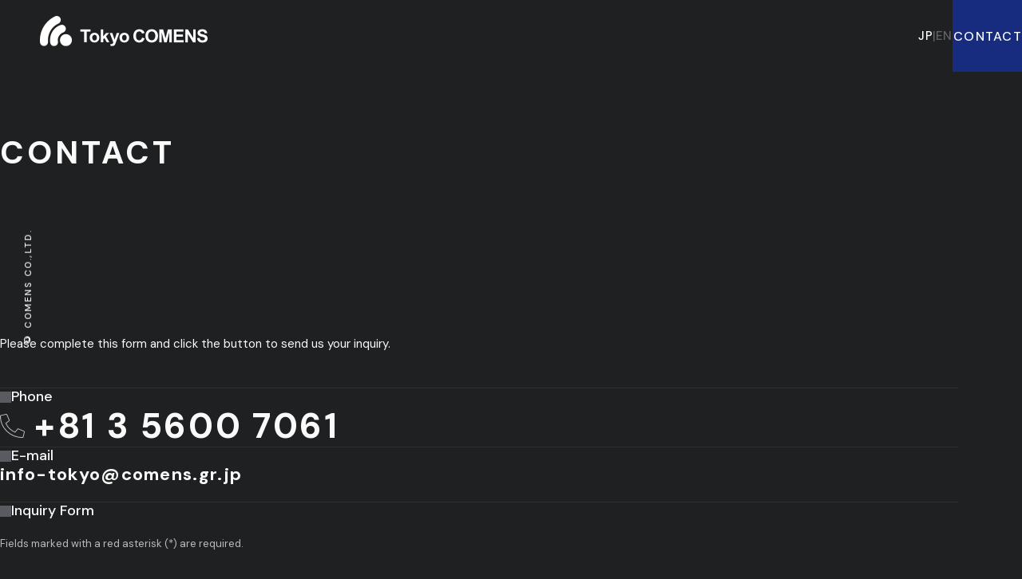

--- FILE ---
content_type: text/html; charset=UTF-8
request_url: http://tokyo-comens.com/en/contact
body_size: 8608
content:
<!DOCTYPE html>
<html class="no-js" lang="en">

<head prefix="og: http://ogp.me/ns# fb: http://ogp.me/ns/fb# article: http://ogp.me/ns/article#">
    <meta charset="utf-8">
<meta http-equiv="X-UA-Compatible" content="IE=edge">
<meta name="viewport" content="width=device-width, initial-scale=1.0">
<meta name="format-detection" content="telephone=no">
<meta name="csrf-token" content="qZ3uTa0kL0LFU2CQioZiKgINuZ5kN5TcahnVFziu">
    <meta name="description"
    content="At Tokyo COMENS we utilize sound, lighting, visual imaging, and simultaneous interpretation equipment to develop an optimal plan for customers, providing them with the technology they need on-site.">
  <!-- OGP Settings -->
  <meta property="og:type" content="article">
  <meta property="og:site_name" content="TOKYO COMENS">
  <meta property="og:title" content="CONTACT | TOKYO COMENS">
  <meta property="og:url" content="http://tokyo-comens.com/en/contact">
  <meta property="og:image" content="http://tokyo-comens.com/sources/img/defaults/common/ogimage.png">
  <meta property="og:description"
    content="At Tokyo COMENS we utilize sound, lighting, visual imaging, and simultaneous interpretation equipment to develop an optimal plan for customers, providing them with the technology they need on-site.">
  <meta property="og:locale" content="ja_JP">
  <meta name="twitter:card" content="summary_large_image">
    <title>CONTACT | TOKYO COMENS</title>
  <link rel="preconnect" href="https://fonts.googleapis.com">
<link rel="preconnect" href="https://fonts.gstatic.com" crossorigin>
<link
  href="https://fonts.googleapis.com/css2?family=Barlow+Condensed:wght@600&family=DM+Sans:wght@400;500;700&display=swap"
  rel="stylesheet">
<link rel="stylesheet" href="https://cdn.jsdelivr.net/npm/yakuhanjp@3.4.1/dist/css/yakuhanjp-noto.min.css">
<link rel="stylesheet" href="http://tokyo-comens.com/assets/css/defaults/style.bdb48d1f.css" />
<!-- favicon -->
<link rel="icon" href="/favicon.png" type="image/png">
<link rel="icon" href="/favicon.svg" type="image/svg+xml">
<link rel="apple-touch-icon" href="/apple-touch-icon.png">
    <script>
  (function() {
    const elem = document.getElementsByTagName("html")[0];
    elem.classList.remove("no-js");
    elem.classList.add("js");
  }())
</script>
    </head>

<body ontouchstart=""   id="en-contact" class=""
>
  
  <div id="app">

    <div class="l-container" id="container">

      
      <header class="l-header enHeader">
  <div class="l-headerInner">
    <a href="http://tokyo-comens.com/en" class="l-headerLogoLink hover js-headerLogo">
      <img class="l-headerLogo" src="http://tokyo-comens.com/assets/img/defaults/common/headerLogo@2x.png" alt="Tokyo COMENS">
    </a>
    
    <div class="l-headerMenu">
  <!-- PCレイアウト用グロナビ -->
  <nav class="l-headerPcNav js-headerPcNav">

    <ul class="l-headerPcLang">
      <li><a href="http://tokyo-comens.com">JP</a></li>
      <li class="is-active">|</li>
      <li class="is-active"><a href="http://tokyo-comens.com/en">EN</a></li>
    </ul>

    <div class="l-headerPcContact"><a class="hover enHeaderContact" href="http://tokyo-comens.com/en/contact">CONTACT</a></div>

  </nav>

</div>
  </div>
</header>

<p class="copyrightFixed"><small>&copy; COMENS CO.,LTD.</small></p>

      
      

      
      <div class="l-contents" id="contents">
          <section class="l-inner">

    <div class="c-otherHead">
      <div class="c-otherHeadH1Wrap">
        <h1 class="c-otherHeadH1">CONTACT</h1>
        
      </div>
    </div>

    <p class="contactDesc">Please complete this form and click the button to send us your inquiry.</p>

    <dl class="contactTool">

      <dt class="contactToolTitle">Phone</dt>
      <dd class="contactToolContent">
        <div class="contactTell">
          <div class="contactTellNum">
            <img class="contactTellNumIcon" src="http://tokyo-comens.com/assets/img/defaults/contact/iconPhone.svg"
              alt="">
            <p class="contactTellNumNo">+81 3 5600 7061</p>
          </div>
          
        </div>
      </dd>

      <dt class="contactToolTitle">E-mail</dt>
      <dd class="contactToolContent">
        <p class="contactMail">info-tokyo@comens.gr.jp</p>
        
      </dd>

    </dl>

    <div class="contactForm">

      <div class="contactFormHead">
        <dl class="contactTool">
          <dt class="contactToolTitle">Inquiry Form</dt>
          <dd class="contactToolContent">
            <p class="contactFormAttention">Fields marked with a red asterisk (*) are required.</p>
            
          </dd>
        </dl>
      </div>

      <div class="contactFormBody">
        <form action="http://tokyo-comens.com/en/contact" method="post">
          <input type="hidden" name="_token" value="qZ3uTa0kL0LFU2CQioZiKgINuZ5kN5TcahnVFziu">
          

          <dl class="formBasic mb20">

            <dt class="formBasicTitle">
              <label for="name">
                Name
                <span class="formBasicRequire">*</span>
              </label>
            </dt>
            <dd class="formBasicContent">
              <input type="text" name="name" id="name" value=""
                class="">
                          </dd>

            

            <dt class="formBasicTitle">
              <label for="email">
                E-mail
                <span class="formBasicRequire">*</span>
              </label>
            </dt>
            <dd class="formBasicContent">
              <input type="text" name="email" id="email" value=""
                placeholder="example@example.com" class="">
                          </dd>

            <dt class="formBasicTitle">
              <label for="company">
                Company name
                
              </label>
            </dt>
            <dd class="formBasicContent">
              <input type="text" name="company" id="company" value="" placeholder=""
                class="">
                          </dd>

            <dt class="formBasicTitle">
              <label for="group">
                Division
                
              </label>
            </dt>
            <dd class="formBasicContent">
              <input type="text" name="group" id="group" value="" placeholder=""
                class="">
                          </dd>

            <dt class="formBasicTitle">
              <label for="tel">
                Phone <span class="formBasicRequire">*</span>
              </label>
            </dt>
            <dd class="formBasicContent">
              <input type="text" name="tel" id="tel" value="" placeholder=""
                class="">
                          </dd>

            <dt class="formBasicTitle">
              <label for="message">
                Inquiry details <span class="formBasicRequire">*</span>
              </label>
            </dt>
            <dd class="formBasicContent">
              <textarea name="message" id="message" rows="10" class=""></textarea>
                          </dd>
          </dl>

          

          

          <div>
            <button type="submit" name="action" value="confirm" class="btnConfirm"
              id="js-agreePrivacyPolicyButton">
              Confirm
            </button>
          </div>
        </form>
      </div>

    </div>

  </section>
      </div><!-- End [div class="l-contents" id="contents"] -->

      
      <aside class="bannerContact">
  <div class="bannerContactInner">
    <div class="bannerContactTitle c-Title">
      <h2 class="c-TitleH2">CONTACT</h2>
      <a href="http://tokyo-comens.com/en/contact" class="bannerContactFormLink hover">
        <img class="bannerContactFormIcon" src="http://tokyo-comens.com/assets/img/defaults/common/iconMail.svg" alt="メールアイコン">
        <p class="bannerContactFormText">Contact Form</p>
      </a>
    </div>
  </div>
</aside>

<footer class="l-footer js-footer">
  <div class="l-footerInner l-inner">
    <a href="http://tokyo-comens.com/en" class="l-footerLogoLink spMb65 mb0 hover">
      <img class="l-footerLogo" src="http://tokyo-comens.com/assets/img/defaults/common/footerLogo@2x.png" alt="Tokyo COMENS">
    </a>
    <p class="l-footerCopy">Copyright &copy; COMENS CO.,LTD.ALL Rights Reserved.</p>
  </div>
</footer>
<a href="#top" class="l-footerScrollToTop" id="js-scrollTop"></a>

    </div><!-- End [div id="container" class="l-container"] -->

  </div><!-- End [div id="app"] -->

  <script type="module" src="http://tokyo-comens.com/assets/script/defaults/app.dbbd10b8.js"></script>    </body>

</html>


--- FILE ---
content_type: text/css
request_url: http://tokyo-comens.com/assets/css/defaults/style.bdb48d1f.css
body_size: 114312
content:
@charset "UTF-8";@font-face{font-style:normal;font-weight:400;src:url(data:application/font-woff;charset=utf-8;base64,\ [base64]//wADZ2x5ZgAAAywAAADMAAAD2MHtryVoZWFkAAABbAAAADAAAAA2E2+eoWhoZWEAAAGcAAAAHwAAACQC9gDzaG10eAAAAigAAAAZAAAArgJkABFsb2NhAAAC0AAAAFoAAABaFQAUGG1heHAAAAG8AAAAHwAAACAAcABAbmFtZQAAA/gAAAE5AAACXvFdBwlwb3N0AAAFNAAAAGIAAACE5s74hXjaY2BkYGAAYpf5Hu/j+W2+MnAzMYDAzaX6QjD6/4//Bxj5GA8AuRwMYGkAPywL13jaY2BkYGA88P8Agx4j+/8fQDYfA1AEBWgDAIB2BOoAeNpjYGRgYNBh4GdgYgABEMnIABJzYNADCQAACWgAsQB42mNgYfzCOIGBlYGB0YcxjYGBwR1Kf2WQZGhhYGBiYGVmgAFGBiQQkOaawtDAoMBQxXjg/wEGPcYDDA4wNUA2CCgwsAAAO4EL6gAAeNpj2M0gyAACqxgGNWBkZ2D4/wMA+xkDdgAAAHjaY2BgYGaAYBkGRgYQiAHyGMF8FgYHIM3DwMHABGQrMOgyWDLEM1T9/w8UBfEMgLzE////P/5//f/V/xv+r4eaAAeMbAxwIUYmIMHEgKYAYjUcsDAwsLKxc3BycfPw8jEQA/[base64]/uznmfPFBNODM2K7MTQ45YEAZqGP81AmGGcF3iPqOop0r1SPTaTbVkfUe4HXj97wYE+yNwWYxwWu4v1ugWHgo3S1XdZEVqWM7ET0cfnLGxWfkgR42o2PvWrDMBSFj/IHLaF0zKjRgdiVMwScNRAoWUoH78Y2icB/yIY09An6AH2Bdu/UB+yxopYshQiEvnvu0dURgDt8QeC8PDw7Fpji3fEA4z/PEJ6YOB5hKh4dj3EvXhxPqH/SKUY3rJ7srZ4FZnh1PMAtPhwP6fl2PMJMPDgeQ4rY8YT6Gzao0eAEA409DuggmTnFnOcSCiEiLMgxCiTI6Cq5DZUd3Qmp10vO0LaLTd2cjN4fOumlc7lUYbSQcZFkutRG7g6JKZKy0RmdLY680CDnEJ+UMkpFFe1RN7nxdVpXrC4aTtnaurOnYercZg2YVmLN/d/gczfEimrE/fs/bOuq29Zmn8tloORaXgZgGa78yO9/cnXm2BpaGvq25Dv9S4E9+5SIc9PqupJKhYFSSl47+Qcr1mYNAAAAeNptw0cKwkAAAMDZJA8Q7OUJvkLsPfZ6zFVERPy8qHh2YER+3i/BP83vIBLLySsoKimrqKqpa2hp6+jq6RsYGhmbmJqZSy0sraxtbO3sHRydnEMU4uR6yx7JJXveP7WrDycAAAAAAAH//wACeNpjYGRgYOABYhkgZgJCZgZNBkYGLQZtIJsFLMYAAAw3ALgAeNolizEKgDAQBCchRbC2sFER0YD6qVQiBCv/H9ezGI6Z5XBAw8CBK/m5iQQVauVbXLnOrMZv2oLdKFa8Pjuru2hJzGabmOSLzNMzvutpB3N42mNgZGBg4GKQYzBhYMxJLMlj4GBgAYow/P/PAJJhLM6sSoWKfWCAAwDAjgbRAAB42mNgYGBkAIIbCZo5IPrmUn0hGA0AO8EFTQAA);font-family:swiper-icons}:root{--swiper-theme-color:#007aff}.swiper{z-index:1;position:relative;margin-right:auto;margin-left:auto;padding:0;overflow:hidden;list-style:none}.swiper-vertical>.swiper-wrapper{flex-direction:column}.swiper-wrapper{box-sizing:content-box;display:flex;z-index:1;position:relative;width:100%;height:100%;transition-property:transform}.swiper-android .swiper-slide,.swiper-wrapper{transform:translateZ(0)}.swiper-pointer-events{touch-action:pan-y}.swiper-pointer-events.swiper-vertical{touch-action:pan-x}.swiper-slide{position:relative;flex-shrink:0;width:100%;height:100%;transition-property:transform}.swiper-slide-invisible-blank{visibility:hidden}.swiper-autoheight,.swiper-autoheight .swiper-slide{height:auto}.swiper-autoheight .swiper-wrapper{align-items:flex-start;transition-property:transform,height}.swiper-backface-hidden .swiper-slide{transform:translateZ(0);backface-visibility:hidden}.swiper-3d,.swiper-3d.swiper-css-mode .swiper-wrapper{perspective:1200px}.swiper-3d .swiper-cube-shadow,.swiper-3d .swiper-slide,.swiper-3d .swiper-slide-shadow,.swiper-3d .swiper-slide-shadow-bottom,.swiper-3d .swiper-slide-shadow-left,.swiper-3d .swiper-slide-shadow-right,.swiper-3d .swiper-slide-shadow-top,.swiper-3d .swiper-wrapper{transform-style:preserve-3d}.swiper-3d .swiper-slide-shadow,.swiper-3d .swiper-slide-shadow-bottom,.swiper-3d .swiper-slide-shadow-left,.swiper-3d .swiper-slide-shadow-right,.swiper-3d .swiper-slide-shadow-top{z-index:10;position:absolute;top:0;left:0;width:100%;height:100%;pointer-events:none}.swiper-3d .swiper-slide-shadow{background:rgba(0,0,0,.15)}.swiper-3d .swiper-slide-shadow-left{background-image:linear-gradient(to left,rgba(0,0,0,.5),rgba(0,0,0,0))}.swiper-3d .swiper-slide-shadow-right{background-image:linear-gradient(to right,rgba(0,0,0,.5),rgba(0,0,0,0))}.swiper-3d .swiper-slide-shadow-top{background-image:linear-gradient(to top,rgba(0,0,0,.5),rgba(0,0,0,0))}.swiper-3d .swiper-slide-shadow-bottom{background-image:linear-gradient(to bottom,rgba(0,0,0,.5),rgba(0,0,0,0))}.swiper-css-mode>.swiper-wrapper{-ms-overflow-style:none;overflow:auto;scrollbar-width:none}.swiper-css-mode>.swiper-wrapper::-webkit-scrollbar{display:none}.swiper-css-mode>.swiper-wrapper>.swiper-slide{scroll-snap-align:start start}.swiper-horizontal.swiper-css-mode>.swiper-wrapper{scroll-snap-type:x mandatory}.swiper-vertical.swiper-css-mode>.swiper-wrapper{scroll-snap-type:y mandatory}.swiper-centered>.swiper-wrapper:before{flex-shrink:0;order:9999;content:""}.swiper-centered.swiper-horizontal>.swiper-wrapper>.swiper-slide:first-child{-webkit-margin-start:var(--swiper-centered-offset-before);margin-inline-start:var(--swiper-centered-offset-before)}.swiper-centered.swiper-horizontal>.swiper-wrapper:before{width:var(--swiper-centered-offset-after);height:100%;min-height:1px}.swiper-centered.swiper-vertical>.swiper-wrapper>.swiper-slide:first-child{-webkit-margin-before:var(--swiper-centered-offset-before);margin-block-start:var(--swiper-centered-offset-before)}.swiper-centered.swiper-vertical>.swiper-wrapper:before{width:100%;min-width:1px;height:var(--swiper-centered-offset-after)}.swiper-centered>.swiper-wrapper>.swiper-slide{scroll-snap-align:center center;scroll-snap-stop:always}.swiper-virtual .swiper-slide{-webkit-backface-visibility:hidden;transform:translateZ(0)}.swiper-virtual.swiper-css-mode .swiper-wrapper:after{position:absolute;top:0;left:0;content:"";pointer-events:none}.swiper-virtual.swiper-css-mode.swiper-horizontal .swiper-wrapper:after{width:var(--swiper-virtual-size);height:1px}.swiper-virtual.swiper-css-mode.swiper-vertical .swiper-wrapper:after{width:1px;height:var(--swiper-virtual-size)}:root{--swiper-navigation-size:44px}.swiper-button-next,.swiper-button-prev{display:flex;z-index:10;position:absolute;top:50%;align-items:center;justify-content:center;width:calc(var(--swiper-navigation-size) / 44 * 27);height:var(--swiper-navigation-size);margin-top:calc(0px - var(--swiper-navigation-size) / 2);color:var(--swiper-navigation-color, var(--swiper-theme-color));cursor:pointer}.swiper-button-next.swiper-button-disabled,.swiper-button-prev.swiper-button-disabled{cursor:auto;opacity:.35;pointer-events:none}.swiper-button-next.swiper-button-hidden,.swiper-button-prev.swiper-button-hidden{cursor:auto;opacity:0;pointer-events:none}.swiper-navigation-disabled .swiper-button-next,.swiper-navigation-disabled .swiper-button-prev{display:none!important}.swiper-button-next:after,.swiper-button-prev:after{font-variant:initial;font-size:var(--swiper-navigation-size);line-height:1;font-family:swiper-icons;letter-spacing:0;text-transform:none!important}.swiper-button-prev,.swiper-rtl .swiper-button-next{right:auto;left:10px}.swiper-button-prev:after,.swiper-rtl .swiper-button-next:after{content:"prev"}.swiper-button-next,.swiper-rtl .swiper-button-prev{right:10px;left:auto}.swiper-button-next:after,.swiper-rtl .swiper-button-prev:after{content:"next"}.swiper-button-lock{display:none}.swiper-pagination{z-index:10;position:absolute;transform:translateZ(0);text-align:center;transition:.3s opacity}.swiper-pagination.swiper-pagination-hidden{opacity:0}.swiper-pagination-disabled>.swiper-pagination,.swiper-pagination.swiper-pagination-disabled{display:none!important}.swiper-horizontal>.swiper-pagination-bullets,.swiper-pagination-bullets.swiper-pagination-horizontal,.swiper-pagination-custom,.swiper-pagination-fraction{bottom:10px;left:0;width:100%}.swiper-pagination-bullets-dynamic{overflow:hidden;font-size:0}.swiper-pagination-bullets-dynamic .swiper-pagination-bullet{position:relative;transform:scale(.33)}.swiper-pagination-bullets-dynamic .swiper-pagination-bullet-active,.swiper-pagination-bullets-dynamic .swiper-pagination-bullet-active-main{transform:scale(1)}.swiper-pagination-bullets-dynamic .swiper-pagination-bullet-active-prev{transform:scale(.66)}.swiper-pagination-bullets-dynamic .swiper-pagination-bullet-active-prev-prev{transform:scale(.33)}.swiper-pagination-bullets-dynamic .swiper-pagination-bullet-active-next{transform:scale(.66)}.swiper-pagination-bullets-dynamic .swiper-pagination-bullet-active-next-next{transform:scale(.33)}.swiper-pagination-bullet{display:inline-block;width:var(--swiper-pagination-bullet-width, var(--swiper-pagination-bullet-size, 8px));height:var(--swiper-pagination-bullet-height, var(--swiper-pagination-bullet-size, 8px));border-radius:50%;background:var(--swiper-pagination-bullet-inactive-color, #000);opacity:var(--swiper-pagination-bullet-inactive-opacity, .2)}button.swiper-pagination-bullet{-webkit-appearance:none;-moz-appearance:none;appearance:none;margin:0;padding:0;border:none;box-shadow:none}.swiper-pagination-clickable .swiper-pagination-bullet{cursor:pointer}.swiper-pagination-bullet:only-child{display:none!important}.swiper-pagination-bullet-active{background:var(--swiper-pagination-color, var(--swiper-theme-color));opacity:var(--swiper-pagination-bullet-opacity, 1)}.swiper-pagination-vertical.swiper-pagination-bullets,.swiper-vertical>.swiper-pagination-bullets{top:50%;right:10px;transform:translate3d(0,-50%,0)}.swiper-pagination-vertical.swiper-pagination-bullets .swiper-pagination-bullet,.swiper-vertical>.swiper-pagination-bullets .swiper-pagination-bullet{display:block;margin:var(--swiper-pagination-bullet-vertical-gap, 6px) 0}.swiper-pagination-vertical.swiper-pagination-bullets.swiper-pagination-bullets-dynamic,.swiper-vertical>.swiper-pagination-bullets.swiper-pagination-bullets-dynamic{top:50%;width:8px;transform:translateY(-50%)}.swiper-pagination-vertical.swiper-pagination-bullets.swiper-pagination-bullets-dynamic .swiper-pagination-bullet,.swiper-vertical>.swiper-pagination-bullets.swiper-pagination-bullets-dynamic .swiper-pagination-bullet{display:inline-block;transition:.2s transform,.2s top}.swiper-horizontal>.swiper-pagination-bullets .swiper-pagination-bullet,.swiper-pagination-horizontal.swiper-pagination-bullets .swiper-pagination-bullet{margin:0 var(--swiper-pagination-bullet-horizontal-gap, 4px)}.swiper-horizontal>.swiper-pagination-bullets.swiper-pagination-bullets-dynamic,.swiper-pagination-horizontal.swiper-pagination-bullets.swiper-pagination-bullets-dynamic{left:50%;transform:translate(-50%);white-space:nowrap}.swiper-horizontal>.swiper-pagination-bullets.swiper-pagination-bullets-dynamic .swiper-pagination-bullet,.swiper-pagination-horizontal.swiper-pagination-bullets.swiper-pagination-bullets-dynamic .swiper-pagination-bullet{transition:.2s transform,.2s left}.swiper-horizontal.swiper-rtl>.swiper-pagination-bullets-dynamic .swiper-pagination-bullet{transition:.2s transform,.2s right}.swiper-pagination-progressbar{position:absolute;background:rgba(0,0,0,.25)}.swiper-pagination-progressbar .swiper-pagination-progressbar-fill{position:absolute;top:0;left:0;width:100%;height:100%;transform:scale(0);transform-origin:left top;background:var(--swiper-pagination-color, var(--swiper-theme-color))}.swiper-rtl .swiper-pagination-progressbar .swiper-pagination-progressbar-fill{transform-origin:right top}.swiper-horizontal>.swiper-pagination-progressbar,.swiper-pagination-progressbar.swiper-pagination-horizontal,.swiper-pagination-progressbar.swiper-pagination-vertical.swiper-pagination-progressbar-opposite,.swiper-vertical>.swiper-pagination-progressbar.swiper-pagination-progressbar-opposite{top:0;left:0;width:100%;height:4px}.swiper-horizontal>.swiper-pagination-progressbar.swiper-pagination-progressbar-opposite,.swiper-pagination-progressbar.swiper-pagination-horizontal.swiper-pagination-progressbar-opposite,.swiper-pagination-progressbar.swiper-pagination-vertical,.swiper-vertical>.swiper-pagination-progressbar{top:0;left:0;width:4px;height:100%}.swiper-pagination-lock{display:none}.swiper-scrollbar{-ms-touch-action:none;position:relative;border-radius:10px;background:rgba(0,0,0,.1)}.swiper-scrollbar-disabled>.swiper-scrollbar,.swiper-scrollbar.swiper-scrollbar-disabled{display:none!important}.swiper-horizontal>.swiper-scrollbar,.swiper-scrollbar.swiper-scrollbar-horizontal{z-index:50;position:absolute;bottom:3px;left:1%;width:98%;height:5px}.swiper-scrollbar.swiper-scrollbar-vertical,.swiper-vertical>.swiper-scrollbar{z-index:50;position:absolute;top:1%;right:3px;width:5px;height:98%}.swiper-scrollbar-drag{position:relative;top:0;left:0;width:100%;height:100%;border-radius:10px;background:rgba(0,0,0,.5)}.swiper-scrollbar-cursor-drag{cursor:move}.swiper-scrollbar-lock{display:none}.swiper-zoom-container{display:flex;align-items:center;justify-content:center;width:100%;height:100%;text-align:center}.swiper-zoom-container>canvas,.swiper-zoom-container>img,.swiper-zoom-container>svg{-o-object-fit:contain;max-width:100%;max-height:100%;object-fit:contain}.swiper-slide-zoomed{cursor:move}.swiper-lazy-preloader{box-sizing:border-box;z-index:10;position:absolute;top:50%;left:50%;width:42px;height:42px;margin-top:-21px;margin-left:-21px;transform-origin:50%;border:4px solid var(--swiper-preloader-color, var(--swiper-theme-color));border-radius:50%;border-top-color:transparent}.swiper-watch-progress .swiper-slide-visible .swiper-lazy-preloader,.swiper:not(.swiper-watch-progress) .swiper-lazy-preloader{animation:swiper-preloader-spin 1s infinite linear}.swiper-lazy-preloader-white{--swiper-preloader-color:#fff}.swiper-lazy-preloader-black{--swiper-preloader-color:#000}@keyframes swiper-preloader-spin{0%{transform:rotate(0)}to{transform:rotate(360deg)}}.swiper .swiper-notification{z-index:-1000;position:absolute;top:0;left:0;opacity:0;pointer-events:none}.swiper-free-mode>.swiper-wrapper{margin:0 auto;transition-timing-function:ease-out}.swiper-grid>.swiper-wrapper{flex-wrap:wrap}.swiper-grid-column>.swiper-wrapper{flex-direction:column;flex-wrap:wrap}.swiper-fade.swiper-free-mode .swiper-slide{transition-timing-function:ease-out}.swiper-fade .swiper-slide{pointer-events:none;transition-property:opacity}.swiper-fade .swiper-slide .swiper-slide{pointer-events:none}.swiper-fade .swiper-slide-active,.swiper-fade .swiper-slide-active .swiper-slide-active{pointer-events:auto}.swiper-cube{overflow:visible}.swiper-cube .swiper-slide{visibility:hidden;z-index:1;width:100%;height:100%;transform-origin:0 0;backface-visibility:hidden;pointer-events:none}.swiper-cube .swiper-slide .swiper-slide{pointer-events:none}.swiper-cube.swiper-rtl .swiper-slide{transform-origin:100% 0}.swiper-cube .swiper-slide-active,.swiper-cube .swiper-slide-active .swiper-slide-active{pointer-events:auto}.swiper-cube .swiper-slide-active,.swiper-cube .swiper-slide-next,.swiper-cube .swiper-slide-next+.swiper-slide,.swiper-cube .swiper-slide-prev{visibility:visible;pointer-events:auto}.swiper-cube .swiper-slide-shadow-bottom,.swiper-cube .swiper-slide-shadow-left,.swiper-cube .swiper-slide-shadow-right,.swiper-cube .swiper-slide-shadow-top{z-index:0;backface-visibility:hidden}.swiper-cube .swiper-cube-shadow{z-index:0;position:absolute;bottom:0px;left:0;width:100%;height:100%;opacity:.6}.swiper-cube .swiper-cube-shadow:before{position:absolute;top:0;right:0;bottom:0;left:0;background:#000;content:"";filter:blur(50px)}.swiper-flip{overflow:visible}.swiper-flip .swiper-slide{z-index:1;backface-visibility:hidden;pointer-events:none}.swiper-flip .swiper-slide .swiper-slide{pointer-events:none}.swiper-flip .swiper-slide-active,.swiper-flip .swiper-slide-active .swiper-slide-active{pointer-events:auto}.swiper-flip .swiper-slide-shadow-bottom,.swiper-flip .swiper-slide-shadow-left,.swiper-flip .swiper-slide-shadow-right,.swiper-flip .swiper-slide-shadow-top{z-index:0;backface-visibility:hidden}.swiper-creative .swiper-slide{overflow:hidden;backface-visibility:hidden;transition-property:transform,opacity,height}.swiper-cards{overflow:visible}.swiper-cards .swiper-slide{overflow:hidden;transform-origin:center bottom;backface-visibility:hidden}html,body,div,span,object,iframe,h1,h2,h3,h4,h5,h6,p,blockquote,pre,abbr,address,cite,code,del,dfn,em,img,ins,kbd,q,samp,small,strong,var,b,i,dl,dt,dd,ol,ul,li,fieldset,form,label,legend,table,caption,tbody,tfoot,thead,tr,th,td,article,aside,canvas,details,figcaption,figure,footer,header,hgroup,menu,nav,section,summary,time,mark,audio,video{margin:0;padding:0;border:none;outline:none;background:transparent;font-style:normal;font-weight:inherit;font-size:100%;font-family:inherit;vertical-align:baseline}img{vertical-align:bottom}article,aside,canvas,details,figcaption,figure,footer,header,hgroup,menu,nav,section,summary{display:block}:focus{outline:none}a:not([class]),a:not([class]):link,a:not([class]):visited,a:not([class]):hover,a:not([class]):active{margin:0;padding:0;outline:0;text-decoration:none;vertical-align:baseline;cursor:pointer}ol,ul{list-style:none}table{border-collapse:collapse;border-spacing:0}caption,th,td{text-align:left}fieldset{border:none}input,select,textarea{font-size:100%;font-family:inherit}input,select{vertical-align:middle}input[type=radio],input.radio,input[type=checkbox],input.checkbox{position:relative;top:-.1em;margin-top:0;margin-bottom:0}textarea{overflow:auto}label,button{cursor:pointer}blockquote,q{quotes:none}blockquote:before,blockquote:after,q:before,q:after{content:"";content:none}abbr[title],dfn[title]{border-bottom:1px dotted;cursor:help}del{text-decoration:line-through}ins{background-color:#ffb;color:#000;text-decoration:none}mark{background-color:#ffb;color:#000;text-decoration:none}hr{display:block;height:1px;margin:0;padding:0;border:none;border-top:1px solid #cccccc}main{display:block}html{height:100%;font-size:62.5%}body{-webkit-tap-highlight-color:transparent;-webkit-text-size-adjust:100%;-webkit-font-smoothing:antialiased;-moz-osx-font-smoothing:grayscale;box-sizing:border-box;overflow-x:hidden;background-color:#1f2022;color:#fafafa;font-weight:400;font-size:14px;font-size:1.4rem;line-height:1.2;font-family:YakuHanJP_Noto,Noto Sans JP,\30d2\30e9\30ae\30ce\89d2\30b4  ProN,\30d2\30e9\30ae\30ce\89d2\30b4  ProN,Hiragino Kaku Gothic ProN,\30d2\30e9\30ae\30ce\89d2\30b4  Pro,Hiragino Kaku Gothic Pro,\30e1\30a4\30ea\30aa,Meiryo,sans-serif;font-variant-ligatures:none}body *{box-sizing:border-box}body.is-modalOpen,body.is-loading,body.is-viewLoading{height:100%;overflow:hidden}.mb0{margin-bottom:0}.mb5{margin-bottom:5px}.mb10{margin-bottom:10px}.mb15{margin-bottom:15px}.mb20{margin-bottom:20px}.mb25{margin-bottom:25px}.mb30{margin-bottom:30px}.mb35{margin-bottom:35px}.mb40{margin-bottom:40px}.mb45{margin-bottom:45px}.mb50{margin-bottom:50px}.mb55{margin-bottom:55px}.mb60{margin-bottom:60px}.mb65{margin-bottom:65px}.mb70{margin-bottom:70px}.mb75{margin-bottom:75px}.mb80{margin-bottom:80px}.mb85{margin-bottom:85px}.mb90{margin-bottom:90px}.mb95{margin-bottom:95px}.mb100{margin-bottom:100px}.mb110{margin-bottom:110px}.mb120{margin-bottom:120px}.mb125{margin-bottom:125px}.mb130{margin-bottom:130px}.mb140{margin-bottom:140px}.mb150{margin-bottom:150px}.mb160{margin-bottom:160px}.mb180{margin-bottom:180px}.mb190{margin-bottom:190px}.mb200{margin-bottom:200px}.mb05em{margin-bottom:.5em}.mb10em{margin-bottom:1em}.mb15em{margin-bottom:1.5em}.mb20em{margin-bottom:2em}.mb25em{margin-bottom:2.5em}.mb30em{margin-bottom:3em}.mt10{margin-top:10px}.mt20{margin-top:20px}.mt30{margin-top:30px}.mt40{margin-top:40px}.mt50{margin-top:50px}.mt100{margin-top:100px}.pt5{padding-top:5px}.pt10{padding-top:10px}.pt15{padding-top:15px}.pt20{padding-top:20px}.pt30{padding-top:30px}.pt40{padding-top:40px}.pt50{padding-top:50px}.pt60{padding-top:60px}.pt70{padding-top:70px}.pt80{padding-top:80px}.pt95{padding-top:95px}.pt100{padding-top:100px}.pt120{padding-top:120px}.pt150{padding-top:150px}.pt05em{padding-top:.5em}.pt10em{padding-top:1em}.pt15em{padding-top:1.5em}.pt20em{padding-top:2em}.pb10{padding-bottom:10px}.pb20{padding-bottom:20px}body span{font-weight:inherit}strong,.strong,.fwBold,.fw700{font-weight:700}.fw500{font-weight:500}.fwNormal{font-weight:400}.italic{font-style:italic}.serif{font-family:\30d2\30e9\30ae\30ce\660e\671d  ProN,Hiragino Mincho ProN,\30d2\30e9\30ae\30ce\660e\671d  Pro,Hiragino Mincho Pro,HGS\660e\671d E,serif}.ffEn{font-family:DM Sans,sans-serif}.serif-en{font-family:Times News Roman,serif}.fcMain{color:#fafafa}.fcSub{color:#f0f0f0}.fcTxt{color:#fafafa}.fcWhite{color:#fff}.fcBlack{color:#000}.fs0{font-size:0}.fs10{font-size:1rem}.fs11{font-size:1.1rem}.fs12{font-size:1.2rem}.fs13{font-size:1.3rem}.fs14{font-size:1.4rem}.fs15{font-size:1.5rem}.fs16{font-size:1.6rem}.fs17{font-size:1.7rem}.fs18{font-size:1.8rem}.fs20{font-size:2rem}.fs22{font-size:2.2rem}.fs23{font-size:2.3rem}.fs24{font-size:2.4rem}.fs25{font-size:2.5rem}.fs26{font-size:2.6rem}.fs28{font-size:2.8rem}.fs30{font-size:3rem}.fs31{font-size:3.1rem}.fs32{font-size:3.2rem}.fs36{font-size:3.6rem}.fs38{font-size:3.8rem}.fs40{font-size:4rem}.fs50{font-size:5rem}.fs56{font-size:5.6rem}.fs60{font-size:6rem}.fs64{font-size:6.4rem}.fs50per{font-size:50%}.fs60per{font-size:60%}.fs70per{font-size:70%}.fs75per{font-size:75%}.fs80per{font-size:80%}.fs85per{font-size:85%}.fs90per{font-size:90%}.fs110per{font-size:110%}.fs120per{font-size:120%}.fs130per{font-size:130%}.fs140per{font-size:140%}.fs150per{font-size:150%}.fs160per{font-size:160%}.lh10{line-height:1}.lh12{line-height:1.2}.lh14{line-height:1.4}.lh157{line-height:1.57}.lh16{line-height:1.6}.lh17{line-height:1.7}.lh18{line-height:1.8}.lh20{line-height:2}.lh22{line-height:2.2}.lh23{line-height:2.3}.lh24{line-height:2.4}.lsNormal{letter-spacing:normal}.ls02{letter-spacing:.02em}.ls03{letter-spacing:.03em}.ls05{letter-spacing:.05em}.ls06{letter-spacing:.06em}.ls08{letter-spacing:.08em}.ls10{letter-spacing:.1em}.ls12{letter-spacing:.12em}.ls15{letter-spacing:.15em}.ls20{letter-spacing:.2em}.ls-02{letter-spacing:-.02em}.ls-05{letter-spacing:-.05em}.ls-10{letter-spacing:-.1em}.ls-20{letter-spacing:-.2em}.kerningLeft-05{margin-left:-.5em}.kerningLeft-025{margin-left:-.25em}.kerningLeft-1{margin-left:-1em}.wordWrapBreak{word-wrap:break-word}.wordBreakAll{word-break:break-all}img,video{display:block;max-width:100%;height:auto;vertical-align:bottom}img.w100per{width:100%}a:not([class]){color:inherit}a,a:link,a:visited,a:hover,a:active{outline:none;text-decoration:none}a.alpha,.alpha{transition:opacity .3s ease-in-out}.no-touch a.alpha:hover,.no-touch .alpha:hover{opacity:.6}a.txtLink,.txtLink{color:#fafafa;text-decoration:underline;transition:opacity .3s ease-in-out}.no-touch a.txtLink:hover,.no-touch .txtLink:hover{text-decoration:none;opacity:.6}.hover{opacity:1;transition:opacity .3s ease-in-out}.hover:hover{opacity:.6}ol{counter-reset:olNum}ol li{position:relative;padding-left:2.6666666667em;list-style-type:none;counter-increment:olNum}ol li:before{position:absolute;top:0;left:0;content:counter(olNum) ".";font-weight:500}ul li,ul.disc{list-style-type:none}ul.disc li{position:relative;padding-left:1.25em}ul.disc li:before{display:inline-block;position:absolute;top:0;left:0;transform:scale(.5333333333);content:"\25cf";color:#bbb}ol.numberList{counter-reset:numberList}ol.numberList li{position:relative;padding-left:1.5em}ol.numberList li:not(:last-child){margin-bottom:5px}ol.numberList li:before{position:absolute;top:-1px;left:0;margin-right:2px;content:counter(numberList) ".";color:#bbb;font-size:1.6rem;counter-increment:numberList}ol.numberList li ol.childList{counter-reset:numberList}ol.numberList li ol.childList li{padding-left:2em;text-indent:-2em}ol.numberList li ol.childList li:before{display:none}table{width:100%;border-collapse:collapse}th{font-weight:700}hr{clear:both;border-top-color:#2c2e31}hr.dot{border-top:1px dotted rgba(250,250,250,.4)}.displayInlineBlock{display:inline-block}.displayInline{display:inline}.displayBlock{display:block}.displayNone{display:none}.displayInlineFlex{display:inline-flex}.displayInlineFlex.alignCenter{align-items:center}.displayPc{display:none}.posRelative{position:relative}.posAbsolute{position:absolute}.posFixed{position:fixed}.posStatic{position:static}.floatLeft{float:left}.floatRight{float:right}.clearLeft{clear:left}.clearRight{clear:right}.clearBoth{clear:both}.txtLeft{text-align:left}.txtCenter{text-align:center}.txtRight{text-align:right}.txtJustify,.txtJustify *{text-align:justify;text-justify:inter-ideograph}.verticalTop{vertical-align:top}.verticalMiddle{vertical-align:middle}.verticalBottom{vertical-align:bottom}input[type=text],input[type=password],input[type=email],input[type=tel],input[type=url],input[type=search],input.txt,textarea{-webkit-appearance:none;-moz-appearance:none;display:block;appearance:none;width:100%;margin:0;padding-inline:min(24px,1.5em);padding-block:min(13px,.75em);border:none;background:#353739;color:inherit;line-height:1.6;transition:all .1s ease;transition-property:box-shadow,background}input[type=text]:focus,input[type=password]:focus,input[type=email]:focus,input[type=tel]:focus,input[type=url]:focus,input[type=search]:focus,input.txt:focus,textarea:focus{background-color:#414446;box-shadow:inset 0 0 0 1px #585b60}input[type=text].formError,input[type=password].formError,input[type=email].formError,input[type=tel].formError,input[type=url].formError,input[type=search].formError,input.txt.formError,textarea.formError{background:#512d3a;box-shadow:inset 0 0 0 1px #cf4878cc}::-webkit-input-placeholder{color:#fafafa66}::-moz-placeholder{color:#fafafa66}:-ms-input-placeholder{color:#fafafa66}.checkboxWrap{position:relative}.checkboxWrap input[type=checkbox]{position:absolute;top:0;left:0;opacity:0}.checkboxWrap .text{display:inline-block;padding-left:2.5em}.checkboxWrap .text:before,.checkboxWrap .text:after{display:block;position:absolute;content:""}.checkboxWrap .text:before{top:0;left:0;width:1.25em;height:1.25em;border:1px solid #fafafa;border-radius:0;transition:all .1s ease}.checkboxWrap .text:after{top:.625em;left:.6em;width:.6em;height:.3em;margin-top:-.3em;margin-left:-.3em;transform:rotate(-45deg);border-bottom:2px solid #fafafa;border-left:2px solid #fafafa;opacity:0;transition:opacity .1s ease}.checkboxWrap input[type=checkbox]:checked+.text:after{opacity:1}.checkboxWrap input[type=checkbox]:focus+.text:before{border-color:#fafafa;background-color:#fafafa1a}.checkboxWrap input[type=checkbox]:disabled+.text{cursor:not-allowed;opacity:.4}.checkboxWrap input[type=checkbox]:disabled+.text:after{opacity:0}.clearfix:after,.cf:after{display:block;clear:both;content:""}.align-center{align-items:center}.l-container{display:flex;position:relative;flex-direction:column;width:100%;min-height:100vh;min-height:100dvh}.l-container .l-header,.l-container .l-footer{flex-shrink:0}.l-container .l-contents{-webkit-padding-after:200px;z-index:6;position:relative;flex-grow:1;padding-block-end:200px;background-color:#1f2022;color:#fafafa}.l-inner{max-width:1200px;margin-inline:auto}.l-headerLogoLink{z-index:13;position:fixed;top:15px;left:17px;width:140px}.l-headerBtnWrap{z-index:12;position:fixed;top:0;right:0;background-color:#1f2022}.l-headerBtnWrap.is-active{background-color:transparent}.l-headerBtn{z-index:14;position:relative;width:60px;height:60px;padding:0;border:none;background-color:transparent;cursor:pointer;transition:all .3s ease-in-out}.l-headerBtnHidden{clip:rect(0 0 0 0);-webkit-clip-path:inset(50%);position:absolute;width:1px;height:1px;padding:0;overflow:hidden;border:0;white-space:nowrap;clip-path:inset(50%)}.l-headerBtnLine{position:absolute;top:50%;left:11px;width:30px;height:2px;background-color:#fafafa;transition:inherit}.l-headerBtnLine:before,.l-headerBtnLine:after{display:block;position:absolute;width:36px;height:100%;background-color:inherit;content:"";transition:inherit}.l-headerBtnLine:before{top:-10px}.l-headerBtnLine:after{top:10px}.l-headerBtnLine.is-active{width:0}.l-headerBtnLine.is-active:before,.l-headerBtnLine.is-active:after{transform-origin:left;background-color:#fafafa}.l-headerBtnLine.is-active:before{transform:rotate(35deg)}.l-headerBtnLine.is-active:after{transform:rotate(-35deg)}.l-headerNav{z-index:11;position:fixed;top:0px;right:0px;width:100%;height:100%;padding-block:100px 34px;overflow:scroll;background-color:#172c7f;opacity:0;pointer-events:none;transition:opacity .5s}.l-headerNav.is-active{opacity:1;pointer-events:auto}.l-headerNav.is-index{z-index:11}.l-headerNavHead{z-index:10;position:fixed;top:0;right:0;width:100%;height:60px;background-color:#172c7f}.l-headerMask{visibility:hidden;z-index:1;position:fixed;width:100%;height:100%;inset:0;background-color:#1f2022;opacity:0;transition:.3s}.l-headerMask.is-active{visibility:visible;opacity:.5}.l-headerGlobal li a{display:block;color:#fff;font-weight:700;font-size:1.5rem;opacity:1;transition:opacity .3s ease-in-out}.l-headerGlobal li a:hover{opacity:.6}.l-headerNavSub li{margin-left:20px}.l-headerNavSub li a{font-weight:400;font-size:1.4rem}.l-headerLang{display:flex;padding-inline:25px;gap:8px;font-size:1.5rem;font-family:DM Sans,sans-serif}.l-headerLang li a{color:#fff;opacity:1;transition:opacity .3s ease-in-out}.l-headerLang li a:hover{opacity:.6}.l-headerLang .is-active{opacity:.3}.l-headerLang .is-active a:hover{opacity:1}.l-headerSub{padding-inline:25px;font-size:1.2rem;line-height:2}.l-headerSub li a{opacity:1;transition:opacity .3s ease-in-out}.l-headerSub li a:hover{opacity:.6}.l-headerPcNav{display:none;z-index:10;position:fixed;top:0;right:80px;height:80px;background-color:#1f2022;font-weight:500;letter-spacing:.02em}.l-headerPcNav a{font-weight:inherit}.l-headerPcGlobal{display:flex;align-items:center;padding-inline:2.6666666667em;gap:2em}.l-headerPcGlobal li a{opacity:1;transition:opacity .3s ease-in-out}.l-headerPcGlobal li a:hover{opacity:.6}.l-headerPcLang{display:flex;align-items:center;padding-inline:2em;gap:.6666666667em;font-family:DM Sans,sans-serif}.l-headerPcLang a{color:#fff;opacity:1;transition:opacity .3s ease-in-out}.l-headerPcLang a:hover{opacity:.6}.l-headerPcLang .is-active{opacity:.3}.l-headerPcLang .is-active a{opacity:1}.l-headerPcContact{background-color:#172c7f;color:#fff}.l-headerPcContact a{display:grid;place-content:center;width:100%;height:100%;padding-inline:2.6666666667em;color:#fff}.l-nav{display:flex;position:relative}.l-nav .navLogo{display:none}.l-nav .navList{font-weight:500}.l-nav .navList a{color:#fafafa}.l-nav .navCurrentBar{display:block;position:absolute;bottom:-10px;width:0;height:2px;background-color:#fafafa;transition:all .3s ease-in-out}.is-navOpen .l-nav .navInner{opacity:1;pointer-events:auto}.is-navOpen .l-nav .navLogo{display:block}.l-nav .regionSelect{display:flex;position:relative;align-items:center}.l-nav .regionSelect:not(:first-child){position:relative}.l-nav .regionSelectList{display:none}.l-nav .regionSelectTrigger{padding:0;border:none;outline:none;background:none;font-weight:500;font-size:1.4rem;font-family:DM Sans,sans-serif;letter-spacing:.05em}.l-nav .regionSelectTrigger:after{display:inline-block;width:8px;height:8px;margin-left:12px;padding:0;transform:rotate(45deg) translateY(-4px);border-right:solid 1px;border-bottom:solid 1px;border-color:#fafafa;content:""}[data-tippy-root] .tippy-box[data-theme=navRegion]{border-radius:0;background-color:#1f2022}[data-tippy-root] .tippy-box[data-theme=navRegion] .tippy-content{padding:0}[data-tippy-root] .tippy-box[data-theme=navRegion] .regionSelectList{display:block;padding:5px 7px;border-radius:4px;background-color:#f0f0f0}[data-tippy-root] .tippy-box[data-theme=navRegion] .regionSelectLink{padding-block:8px;font-weight:500;font-size:1.4rem;font-family:DM Sans,sans-serif;letter-spacing:.05em}.l-footer{z-index:4;position:relative;padding-inline:45px;padding-block:70px 84px;background-color:#fff;color:#1f2022;text-align:center}.l-footer.is-active{z-index:1}.l-footerInner{padding-inline:0}.l-footerLogoLink{display:inline-block;grid-area:logo;width:213px;margin-inline:auto}.l-footerAddress{grid-area:address;line-height:1.57}.l-footerLinkList{grid-area:link;font-size:1.1rem}.l-footerLink{color:#1f2022;opacity:1;transition:opacity .3s ease-in-out}.l-footerLink:hover{opacity:.6}.l-footerCopy{grid-area:copy;font-weight:300;font-size:1rem;letter-spacing:.01em}.l-footerScrollToTop{z-index:8;position:fixed;right:12px;bottom:12px;width:46px;height:46px;opacity:0;pointer-events:none;transition:opacity .3s ease-in-out}.l-footerScrollToTop.is-view{opacity:1;pointer-events:auto}.l-footerScrollToTop:hover:before{transform:scale(1.2)}.l-footerScrollToTop:before{position:absolute;top:0;left:0;width:46px;height:46px;border-radius:50%;background-color:#172c7f;content:"";transition:transform .3s ease-in-out}.l-footerScrollToTop:after{position:absolute;top:0;left:0;width:46px;height:46px;transform:rotate(-90deg);background-image:url(/assets/img/defaults/common/iconArrowWhite.svg);background-position:center;background-repeat:no-repeat;content:""}.l-footerPhone{grid-area:phone}.l-footerNav{display:none;grid-area:nav}.l-footerNavSub{display:grid;padding-top:15px;gap:6px;font-size:1.3rem;line-height:1.52;letter-spacing:.02em}.l-footerNavSub li{padding-left:.5em;text-indent:-.5em}.l-footerNavSub li a{opacity:1;transition:opacity .3s ease-in-out}.l-footerNavSub li a:hover{opacity:.6}.logo10thFooter{grid-area:logo10th}.mvLowerPage{position:relative;height:620px}.mvLowerPage:before{position:absolute;top:0;right:0;bottom:0;left:28.125%;background-position:right;background-size:cover;background-repeat:no-repeat;content:""}.mvLowerPageH1{margin-bottom:15px;font-weight:700;font-size:5.6rem;font-family:DM Sans,sans-serif;letter-spacing:.02em}.mvLowerPageP{color:#bbb;font-weight:500;font-size:1.7rem;letter-spacing:.08em}.mvLowerPageText{position:absolute;top:51%;transform:translateY(-50%)}.sectionTitleEn{display:block;color:#fafafa;font-weight:500;font-size:2.6rem;font-family:DM Sans,sans-serif;letter-spacing:.15em}.sectionTitleJa{display:block;margin-top:.8em;font-weight:500;font-size:1.3rem;letter-spacing:.02em}.titleHasLeftBorder{position:relative;padding-left:15px;font-weight:500;font-size:1.6rem;line-height:1.75;letter-spacing:.04em}.titleHasLeftBorder:before{display:inline-block;position:absolute;top:.45em;left:0;width:5px;height:1em;background-color:#fafafa;content:""}.sectionLead{max-inline-size:600px;font-size:1.5rem;line-height:2;letter-spacing:.03em}.txtHasBarTop{position:relative}.txtHasBarTop:before{display:block;width:20px;height:1px;margin-bottom:15px;background-color:#fff;content:""}.txtHasLp{padding-left:1em;text-indent:-1em}.txtHasLp:not(:last-child){margin-bottom:.4em}.wysiwygContent *{font-size:1.4rem;line-height:1.8571428571}.wysiwygContent p:empty{display:none}.wysiwygContent p:not(:first-child){margin-top:1em}.wysiwygContent a:not([class]),.wysiwygContent a:not([class]):link,.wysiwygContent a:not([class]):visited,.wysiwygContent a:not([class]):hover,.wysiwygContent a:not([class]):active{color:#fafafa;text-decoration:underline;transition:opacity .3s ease-in-out}.wysiwygContent a[target=_blank]:after{display:inline-block;width:1em;height:1em;margin-left:10px;transform:translateY(1px);background:url(/sources/img/defaults/common/icon/icon_external_main.svg);background-size:contain;content:""}.no-touch .wysiwygContent a:hover{text-decoration:none;opacity:.6}.disabledLink{opacity:.3;pointer-events:none}.underlineAnimLink{display:inline-block;position:relative;width:-moz-fit-content;width:fit-content;padding-bottom:10px;color:#fafafa;font-weight:700;font-size:1.6rem;letter-spacing:.1em}.underlineAnimLink:after{display:block;position:absolute;right:0;bottom:0;left:0;height:2px;background-color:#fafafa;content:""}.no-touch .underlineAnimLink:hover:after{animation:underlineAnimLink .7s linear}@keyframes underlineAnimLink{0%{right:0;left:0}25%{right:0;left:100%}75%{right:100%;left:0}to{right:0;left:0}}.linkBtn{display:inline-flex;position:relative;align-items:center;justify-content:center;min-width:280px;min-height:54px;padding:1.0666666667em 1.3333333333em;overflow:hidden;border-radius:4px;background-color:#fafafa;color:#fff;font-weight:500}.linkBtn:before{display:block;z-index:0;position:absolute;top:0;left:0;width:100%;height:100%;transform:scaleX(0);transform-origin:left top;background-color:#ededed;content:"";transition:transform .5s cubic-bezier(.8,0,.2,1) 0s}.no-touch .linkBtn:hover:before{transform:scale(1)}.linkBtnTxt{z-index:2;position:relative}.linkBtn.animReverse:before{transform-origin:right top}.linkBtn.smallBtn{min-width:initial;min-height:initial;padding:.5384615385em .8461538462em;border-radius:2px;line-height:1.4}.linkBtn.bgTxt{background-color:#fafafa}.linkBtn.bgTxt:before{background-color:#ededed}.linkBtn.iconExternal .linkBtnTxt:after{display:inline-block;width:1em;height:1em;margin-left:10px;transform:translateY(1px);background:url(/sources/img/defaults/common/icon/icon_external.svg);background-size:contain;content:""}.linkBtn.arrowLeft .linkBtnTxt:before,.linkBtn.arrowRight .linkBtnTxt:after{display:inline-block;width:.4em;height:.4em;transform:rotate(-45deg);border-right:solid 1px;border-bottom:solid 1px;border-color:#fff;content:""}.linkBtn.arrowRight .linkBtnTxt:after{margin-left:.4em;transform:translateY(-25%) rotate(-45deg)}.linkBtn.arrowLeft .linkBtnTxt:before{margin-right:.4em;transform:translateY(-25%) rotate(135deg)}.linkBtn.grayBtn{width:min(364px,100%);margin-inline:auto;padding:2.6em 36px;border-radius:0;background-color:#f5f5f5;color:initial}.linkBtn.grayBtn:before{background-color:#e8e8e8}.linkBtn.grayBtn.hasIcon .linkBtnTxt{display:flex;align-items:center;justify-content:space-between;width:100%}.paginationList{display:flex;justify-content:center;gap:15px}.paginationItem.prev{-webkit-margin-end:15px;margin-inline-end:15px}.paginationItem.prev .icon-arrow{transform:rotate(180deg)}.paginationItem.next{-webkit-margin-start:15px;margin-inline-start:15px}.paginationItem .icon-arrow{position:relative;top:.1em;flex-shrink:0}.pagination a.paginationLink,.paginationLink{display:inline-flex;align-items:center;padding-inline:5px;gap:0 10px;color:#fafafa;font-size:2.2rem;font-family:Barlow Condensed,sans-serif;letter-spacing:.06em;transition:opacity .3s ease-in-out}.paginationItem.is-active .pagination a.paginationLink,.paginationItem.is-active .paginationLink{position:relative;color:#585b60}.paginationItem.is-active .pagination a.paginationLink:after,.paginationItem.is-active .paginationLink:after{-webkit-border-after:1px solid #585b60;position:absolute;right:5px;bottom:-4px;left:5px;border-block-end:1px solid #585b60;content:""}.paginationItem.disabled .pagination a.paginationLink,.paginationItem.disabled .paginationLink{opacity:.28;pointer-events:none}.pagination a.paginationLink:hover{opacity:.73}.listCategory{-moz-column-gap:40px;-webkit-margin-after:44px;display:flex;column-gap:40px;margin-block-end:44px;padding-bottom:16px;overflow-y:auto}.listCategoryItem{padding-bottom:8px}.listCategoryItem.is-active{position:relative}.listCategoryItem.is-active:after{-webkit-border-after:1px solid #ffffff;position:absolute;right:0;bottom:0;left:0;border-block-end:1px solid #ffffff;content:""}.listCategoryItem:last-child{-webkit-padding-end:5.3333333333vw;padding-inline-end:5.3333333333vw}.listCategoryItem:last-child:after{right:5.3333333333vw}.listCategoryLink{color:#bbb;font-weight:500;white-space:nowrap}.listCategoryItem.is-active .listCategoryLink{color:#fff}.articleList{display:grid}.articleListThumb{overflow:hidden}.articleListThumb img{-o-object-fit:cover;aspect-ratio:386/247;object-fit:cover;transition:transform .3s ease-in-out}.articleListLink:hover .articleListThumb img{transform:scale(1.1)}.articleListMeta{display:flex;align-items:center;margin-bottom:10px;gap:16px;color:#585b60}.articleListCategory{padding-inline:10px;padding-block:2px;border:1px solid #585b60;font-weight:500;font-size:1.1rem}.articleListDate{font-weight:600;font-family:Barlow Condensed,sans-serif;letter-spacing:.04em}.articleListTitle{color:#fafafa;font-weight:500;line-height:1.57}.articleDetailWrap{display:grid;gap:100px 11.6666666667%}.articleDetailHeader{-webkit-margin-after:65px;margin-block-end:65px}.articleDetailTitle{font-weight:700;line-height:1.5384615385}.articleDetailMeta{-webkit-margin-before:20px;display:flex;flex-wrap:wrap;align-items:center;margin-block-start:20px;gap:10px 30px}.articleDetailCategory{padding:.1538461538em .7692307692em;border:1px solid #585b60;color:#585b60;font-weight:500;font-size:1.3rem}.articleDetailDate{color:#585b60;font-weight:600;font-size:1.6rem;font-family:Barlow Condensed,sans-serif;letter-spacing:.1em}.articleDetailEyecatch{-webkit-margin-after:30px;margin-block-end:30px}.articleDetailBody{color:#bbb;line-height:1.875}.articleDetailReturnListLink{display:flex;align-items:center;gap:20px;color:inherit;font-weight:500}.articleDetailReturnListLink .icon-arrow{display:flex;position:relative;align-items:center;justify-content:center;width:50px;height:50px;transform:rotate(180deg)}.articleDetailReturnListLink .icon-arrow:before{position:absolute;inset:0;border:1px solid rgba(250,250,250,.4);border-radius:50%;content:"";pointer-events:none;transition:transform .3s ease-in-out}.articleDetailReturnListLink:hover .icon-arrow:before{transform:scale(1.2)}.articleDetailSideTitle{-webkit-margin-after:20px;margin-block-end:20px;color:#585b60;font-weight:700;font-size:1.8rem;line-height:1.3333333333;font-family:DM Sans,sans-serif;letter-spacing:.06em}.articleDetailSideList{-webkit-border-before:1px solid #2c2e31;border-block-start:1px solid #2c2e31}.articleDetailSideListItem{-webkit-border-after:1px solid #2c2e31;border-block-end:1px solid #2c2e31}.articleDetailSideListLink{-moz-column-gap:30px;display:flex;column-gap:30px;align-items:center;justify-content:space-between;padding-block:1.0666666667em;color:#bbb}.articleDetailSideListLink .icon-arrow{position:relative;right:0;flex-shrink:0;opacity:.7;transition:right .3s ease-in-out}.articleDetailSideListLink:hover .icon-arrow{right:-5px}.blockWYSIWYG span{font-weight:inherit}.blockWYSIWYG h2{-webkit-border-start:5px solid #3c55ba;padding:.75em 1.2em .8em;border-inline-start:5px solid #3c55ba;background-color:#353739;color:#fff;font-weight:500;font-size:2rem;line-height:1.5}.blockWYSIWYG a:not([class]){text-decoration:underline}.blockWYSIWYG a:not([class]):hover{text-decoration:none}.blockWYSIWYG *:has(> video){display:block;position:relative}.blockWYSIWYG *:has(> video):before,.blockWYSIWYG *:has(> video):after{position:absolute;top:50%;left:50%;transform:translate(-50%,-50%);content:"";pointer-events:none;transition:opacity .3s ease-in-out}.blockWYSIWYG *:has(> video):before{z-index:0;width:96px;height:96px;border-radius:50%;background-color:#172c7f}.blockWYSIWYG *:has(> video):after{z-index:1;margin-left:4px;border-top:20px solid transparent;border-bottom:20px solid transparent;border-left:32px solid #fafafa}.blockWYSIWYG *:has(> video).is-videoPlaying:before,.blockWYSIWYG *:has(> video).is-videoPlaying:after{opacity:0}.navWrap{display:block;position:fixed;top:0;left:0}.navWrap .navLogo img{width:250px}.navWrap .iconContact{display:inline-block;margin-right:10px;transform:translateY(-2px)}.copyrightFixed{z-index:9;position:fixed;top:50%;left:min(2.23vw,43px);transform:translateY(-50%) rotate(180deg);color:#fff;font-weight:500;font-size:1.1rem;font-family:DM Sans,sans-serif;letter-spacing:.2em;writing-mode:vertical-rl}.bannerContact{padding-block:70px 57px;background-color:#172c7f}.bannerContact .c-TitleSub{color:#fff;opacity:.7}.bannerContact .c-TitleH2{color:#fff}.bannerContactPhone{color:#fff;font-weight:700;font-size:2.7rem;font-family:DM Sans,sans-serif;text-align:center}.bannerContactPhoneNumber{display:inline-block;position:relative;left:15px}.bannerContactPhoneNumber:before{position:absolute;top:50%;left:-8px;width:20px;height:20px;transform:translate(-100%,-50%);background-image:url(/assets/img/defaults/common/iconPhone.svg);background-size:contain;content:"";font-family:DM Sans,sans-serif}.bannerContactForm{width:100%}.bannerContactFormLink{display:flex;justify-content:center;width:280px;margin-inline:auto;padding-inline:35px;padding-block:22px;gap:14px;background-color:#fff}.bannerContactFormText{color:#1f2022;font-weight:700;font-size:1.6rem}.visuallyHidden{clip:rect(0 0 0 0);-webkit-clip-path:inset(50%);position:absolute;width:1px;height:1px;margin:-1px;padding:0;overflow:hidden;border:0;white-space:nowrap;clip-path:inset(50%);opacity:0;pointer-events:none}.iframeWrapper iframe,.iframeWrapper video{-o-object-fit:cover;aspect-ratio:16/9;width:100%;object-fit:cover}.c-Title{text-align:center}.c-TitleH2{font-weight:700;font-size:2.8rem;font-family:DM Sans,sans-serif;letter-spacing:.08em}.c-TitleSub{color:#585b60;font-weight:700;font-size:1.3rem;letter-spacing:.01em}.c-viewMore{display:flex;align-items:center;justify-content:flex-end;gap:15px;color:#fafafa;font-weight:700;font-size:1.5rem;font-family:DM Sans,sans-serif;letter-spacing:.04em}.c-viewMoreIcon{position:relative;right:0;transition:right .3s ease-in-out}.c-viewMore:hover .c-viewMoreIcon{right:-5px}.cTitle{display:flex;flex-wrap:wrap;align-items:center;justify-content:flex-start;gap:10px 20px}.cTitleSub{display:flex;align-items:center;gap:10px 20px;color:#bbb}.cTitleSub:before{flex-shrink:0;width:25px;height:1px;background-color:#585b60;content:""}.cTitle.onLight .cTitleSub{color:#585b60}.cSubTitleNumber{font-family:Barlow Condensed,sans-serif}.cTwoRowTitle{display:flex;flex-wrap:wrap;gap:10px 20px}html.js .js-scrollFadeShow{opacity:0}.swiper button{-webkit-appearance:none;-moz-appearance:none;appearance:none;border:none;outline:none}.swiper .swiper-pagination .swiper-pagination-bullet{background-color:#e6e6e6;opacity:1}.swiper .swiper-pagination .swiper-pagination-bullet.swiper-pagination-bullet-active{background-color:#fafafa}.swiper.normalFadeSlide{position:relative}.swiper.normalFadeSlide .swiper-pagination{position:absolute;right:10px;bottom:10px;left:initial;width:-moz-fit-content;width:fit-content;text-align:right}.swiper.normalFadeSlide .swiper-pagination .swiper-pagination-bullet{margin:0 6px}[data-tippy-root] .tippy-box{background-color:#fafafaf2}[data-tippy-root] .tippy-content{font-weight:700;font-size:1.3rem;letter-spacing:0}[data-tippy-root] .tippy-arrow{color:#fafafa;opacity:.95}.js-slide{position:relative;width:100%;height:-moz-fit-content;height:fit-content}.swiper-button-next,.swiper-button-prev{display:none;top:10.8vw;width:50px;height:50px;transform:translateY(-50%)}.swiper-button-next:before,.swiper-button-prev:before{position:absolute;width:50px;height:50px;border-radius:50%;background-color:#fafafa;content:"";transition:transform .3s ease-in-out}.swiper-button-next:after,.swiper-button-prev:after{position:absolute;top:0;left:0;width:50px;height:50px;border-radius:50%;background-image:url(/assets/img/defaults/common/iconArrowCobalt.svg);background-position:center;background-repeat:no-repeat;content:""}.swiper-button-next:hover:before,.swiper-button-prev:hover:before{transform:scale(1.2)}.swiper-button-next.swiper-button-disabled,.swiper-button-prev.swiper-button-disabled{opacity:0}.swiper-button-next{right:-17px}.swiper-button-prev{left:-17px;transform:translateY(-50%) rotate(180deg)}.mainHome{z-index:5;position:relative;padding-top:60px;background-color:#1f2022;color:#fafafa}.mv{position:relative;overflow:hidden}.mvScrollText{writing-mode:vertical-rl}.mvScrollBar{width:1px;height:144px;margin-inline:auto;background-color:#fff;animation:topMvTextBoxBorderMove 3s 1.5s ease infinite}.introduction{-webkit-padding-before:max(60px,11.4583333333%);padding-block-start:max(60px,11.4583333333%)}.introductionSub{color:#585b60;font-weight:700;font-family:DM Sans,sans-serif;letter-spacing:.06em}.introductionH3{font-weight:700;font-size:clamp(2.4rem,2.5vw,3.4rem);letter-spacing:.15em}.introductionP{font-weight:500;font-size:1.5rem;line-height:2;letter-spacing:.02em}.news{padding-top:90px}.service{padding-top:92px}.serviceCardText{position:absolute;top:50%;left:50%;transform:translate(-50%,-50%);color:#fff;text-align:center}.serviceCardFlexList{font-size:1.2rem;font-family:Barlow Condensed,sans-serif;letter-spacing:.01em}.serviceCardTitle{position:relative}.serviceCardTitle:after{position:absolute;top:50%;right:5px;width:22px;height:1px;transform:translate(100%,-50%);background-color:#fafafa66;content:""}.serviceCardNo{margin-left:18px}.serviceCardH3{font-weight:700;font-size:3.6rem;letter-spacing:.02em}.serviceCardSub{font-weight:700;font-size:1.5rem;letter-spacing:.02em}.serviceCardBtn{position:absolute;bottom:36px;left:50%;width:40px;height:40px;margin-inline:auto;transform:translate(-50%)}.serviceCardBtnEdge{position:absolute;width:40px;height:40px;border:1px solid rgba(250,250,250,.4);border-radius:50%;transition:transform .3s ease-in-out}.serviceCardBtnIcon{position:absolute;top:50%;left:50%;width:12px;height:12px;transform:translate(-50%,-50%)}.serviceCardLink{display:block;z-index:3;position:relative;width:100%;height:100%}.serviceCardLink:hover .serviceCardBtnEdge{transform:scale(1.2)}.serviceCardLink:hover .serviceCardBg{transform:scale(1.075)}.serviceCard{position:relative;aspect-ratio:375/350;overflow:hidden;background-position:center;background-size:cover;background-color:#000}.serviceCard:nth-child(1) .serviceCardBg{background-image:url(/assets/img/defaults/home/serviceBg1@2x.jpg)}.serviceCard:nth-child(2) .serviceCardBg{background-image:url(/assets/img/defaults/home/serviceBg2@2x.jpg)}.serviceCard:nth-child(3) .serviceCardBg{background-image:url(/assets/img/defaults/home/serviceBg3@2x.jpg)}.serviceCard:nth-child(4) .serviceCardBg{background-image:url(/assets/img/defaults/home/serviceBg4@2x.jpg)}.serviceCard:nth-child(4) .serviceCardH3{margin-bottom:15px;line-height:1}.serviceCardBg{position:relative;aspect-ratio:375/350;width:100%;background-position:center;background-size:cover;opacity:.35;transition:transform .3s ease-in-out}.serviceOtherList{display:grid;padding-top:30px;gap:30px}.serviceOtherBar{display:flex;align-items:center;justify-content:space-between;height:60px;margin-bottom:10px;padding-inline:20px;background-color:#172c7f;color:#fff;font-weight:700;font-size:1.6rem;letter-spacing:.02em}.serviceOtherP{font-weight:500;line-height:1.57;letter-spacing:.01em;text-align:center}.serviceOtherImg{-o-object-fit:cover;-o-object-position:top;aspect-ratio:335/145;width:100%;object-fit:cover;object-position:top;transition:transform .3s ease-in-out}.serviceOtherLink:hover .serviceOtherImg{transform:scale(1.075)}.serviceOtherLink:hover .serviceOtherIconWrap:before{width:40px;height:40px}.serviceOtherLink:hover .serviceOtherIcon{fill:#172c7f}.serviceOtherIcon{fill:#fff;position:absolute;top:50%;left:50%;transform:translate(-50%,-50%);transition:fill .3s}.serviceOtherIconWrap{position:relative;width:40px;height:40px}.serviceOtherIconWrap:before{position:absolute;top:50%;left:50%;width:0px;height:0px;transform:translate(-50%,-50%);border-radius:50%;background-color:#fff;content:"";transition:all .3s}.serviceOtherImgWrap{position:relative;overflow:hidden}.serviceOtherImgWrap:after{position:absolute;top:0;width:100%;height:100%;background-color:#23211e;content:"";mix-blend-mode:multiply;opacity:.17}.report{padding-top:94px}.blockCaseStudyListHome{-webkit-padding-before:93px;padding-block-start:93px;overflow:hidden}.intro10th{display:flex;z-index:100;position:fixed;align-items:center;justify-content:center;inset:0;background-color:#1f2022d9;transition:opacity .8s ease}.intro10th .logo10thHome{width:clamp(160px,26.6666666667vw,320px);height:auto}.intro10th.is-hidden{opacity:0;pointer-events:none}.pageServiceFv{padding-block:180px 120px}.pageServiceFvSub{color:#bbb}.pageServiceCard{display:grid;grid-template-columns:1fr}.pageServiceText{display:grid;place-items:center;background-color:#111}.pageServiceSubTitle{color:#fff;font-family:Barlow Condensed,sans-serif}.pageServiceSubTitleText{margin-right:38px}.pageServiceSubTitleText:after{position:absolute;top:55%;right:-8px;width:27px;height:1px;transform:translate(100%,-50%);background-color:#fafafa66;content:""}.pageServiceJp,.pageServiceDescription{color:#bbb}.pageServiceLinkText{color:#fafafa}.pageServiceLink{display:grid;grid-template-columns:repeat(2,auto);align-items:center;justify-content:flex-start;max-width:-moz-fit-content;max-width:fit-content;gap:20px}.pageServiceLink:hover .pageServiceCardBtnEdge,.pageServiceLink:focus .pageServiceCardBtnEdge{transform:scale(1.2)}.pageServiceCardBtnEdge{width:40px;height:40px;border:1px solid rgba(250,250,250,.4);border-radius:50%;opacity:.4;transition:transform .3s ease-in-out}.pageServiceCardBtnIcon{position:absolute;top:50%;left:50%;transform:translate(-50%,-50%)}.pageServiceTextInner{max-width:400px;padding-inline:20px;padding-block:40px 60px}.pageServiceService{display:grid}.pageServiceService .pageServiceCard:nth-child(even){direction:rtl}.pageServiceService .pageServiceCard:nth-child(even) .pageServiceText{direction:ltr}.pageServiceImg{-o-object-fit:cover;min-height:100%;object-fit:cover}.pageServiceH2{font-family:DM Sans,sans-serif}[id=service].sound .l-contents,[id=service].lighting .l-contents,[id=service].visual .l-contents{background-color:#fff}[id=service].sound .cExample,[id=service].sound .pLightingGallery,[id=service].lighting .cExample,[id=service].lighting .pLightingGallery,[id=service].visual .cExample,[id=service].visual .pLightingGallery{background-color:#1f2022}.cFv{display:grid;align-items:center;height:clamp(500px,50vh,600px);background-position:center;background-size:cover}.cFv .l-inner{width:100%}.cFvSub{color:#bbb}.cFvDescription{padding-top:clamp(30px,7vw,190px);color:#fafafa}.cFv .cSubTitleText{margin-right:38px;font-family:Barlow Condensed,sans-serif}.cFv .cSubTitleText:after{position:absolute;top:55%;right:-8px;width:27px;height:1px;transform:translate(100%,-50%);background-color:#fafafa66;content:""}.cEquipment{-webkit-padding-before:100px;padding-block-start:100px;background-color:#fff;color:#1f2022}.cEquipmentDesc{color:#585b60}.cEquipmentUl{display:grid;grid-template-columns:1fr;gap:50px}.cEquipmentH3{padding-left:15px;padding-block:12px 10px;background-color:#172c7f;color:#fff}.cEquipmentFigure:nth-child(even){border-left:1px solid #bbbbbb}.cEquipmentImg{max-width:min(80%,497px);margin-inline:auto}.cEquipmentImgWrap{-webkit-padding-before:40px;display:grid;grid-template-columns:repeat(2,1fr);row-gap:30px;padding-block-start:40px}.cWrapper{background-color:#fff}.cExample{padding-block:100px}.cExampleLi{border-top:2px solid #2c2e31}.cExampleLi:before{position:absolute;top:-2px;left:0;width:120px;height:2px;background-color:#172c7f;content:""}.cExampleText{display:grid;align-items:center;justify-content:space-between;padding-block:34px 25px;gap:15px}.cExampleDescription{color:#bbb}.cExampleImgWrap{display:grid;grid-template:"one one  " "two three"/1fr 1fr;gap:15px 10px}.cExampleImgWrap.isEven{grid-template:"three three" "one two"/1fr 1fr;gap:15px 10px}.cExampleImg:nth-child(1){grid-area:one}.cExampleImg:nth-child(2){grid-area:two}.cExampleImg:nth-child(3){grid-area:three}.cExampleImg:nth-child(4){grid-area:four}.cExampleImg:nth-child(5){grid-area:five}.cExampleImg:nth-child(6){grid-area:six}.cExampleUl{display:grid;gap:80px}.pSoundFv{background-image:url(/assets/img/defaults/service/sound/soundBg@2x.webp)}.pLightingTitleSub{color:#bbb}.pLightingFv{background-image:url(/assets/img/defaults/service/lighting/lightingBg@2x.webp)}.pLightingEquipmentFigure{border-right:1px solid #bbbbbb}.pLightingGalleryUl{display:grid;grid-template-columns:repeat(2,1fr);gap:15px}.pLightingGallery{padding-block:100px}.lum-lightbox{z-index:15}.lum-lightbox .lum-close-button{top:10%;right:3%}.lum-lightbox img{margin-inline:auto}@keyframes lum-fade{0%{opacity:0}to{opacity:1}}@keyframes lum-fadeZoom{0%{transform:scale(.5);opacity:0}to{transform:scale(1);opacity:1}}.lum-lightbox.lum-img{transition:.3s ease-out}.lum-lightbox.lum-opening{animation:lum-fade .3s ease-out!important}.lum-lightbox.lum-opening .lum-lightbox-inner{animation:lum-fadeZoom .3s ease-out!important}.lum-lightbox.lum-closing{animation:lum-fade .3s ease-in!important;animation-direction:reverse!important}.lum-lightbox.lum-closing .lum-lightbox-inner{animation:lum-fadeZoom .3s ease-in!important;animation-direction:reverse!important}.pLightingGalleryLi{overflow:hidden}.pLightingGalleryLink:hover .pLightingGalleryImg,.pLightingGalleryLink:focus .pLightingGalleryImg{transform:scale(1.07)}.pLightingGalleryImg{transition:transform .3s ease-in-out}.pVisualFv{background-image:url(/assets/img/defaults/service/visual/visualBg@2x.webp)}.pVisualEquipmentImgWrap{grid-template-columns:repeat(1,1fr)!important;padding-block:20px 68px;gap:15px}.pVisualIntroduction{-webkit-padding-before:30px;padding-block-start:30px;background-color:#fff}.pVisualIntroduction .cTitleH2{color:#111}.pVisualIntroduction .pVisualIntroductionP{color:#1f2022}.pVisualEquipmentUl{padding-bottom:30px;border-bottom:1px solid #bbbbbb}.pConferenceFv{background-image:url(/assets/img/defaults/service/conference/conferenceBg@2x.webp)}.pConferenceExampleImgWrap{grid-template:"one   one " "two   two " "three four" "five  six "/1fr 1fr}.pConferenceExampleImgWrap.isEven{grid-template:"three three" "one   one " "two   four" "five  six "/1fr 1fr}.pConferenceExampleImgWrap.isThree{grid-template:"one" "two" "three"}.cExample.pConferenceExample{-webkit-padding-after:0;padding-block-end:0}.pFacilityFv{background-image:url(/assets/img/defaults/service/facility/facilityBg@2x.webp)}.pFacilityIntroduce{-webkit-padding-before:100px;padding-block-start:100px}.pFacilityIntroduceMedia{display:grid;grid-template-columns:1fr;align-items:center;padding-block:38px 42px;gap:30px;border-top:1px solid #2c2e31;border-bottom:1px solid #2c2e31}.pFacilityIntroduceDescription,.pFacilityTitleSub{color:#bbb}.pFacilityIntroduceComingSoon{color:#585b60;font-family:DM Sans,sans-serif;letter-spacing:.075em;text-transform:uppercase}.ownServiceMv:before{background-image:url(/assets/img/defaults/own-service/mv@2x.webp)}.ownServiceCard{padding-block:193px}.ownServiceCardP{-webkit-margin-after:93px;margin-block-end:93px;font-size:1.8rem;line-height:2.33}.ownServiceCardHead{width:100%}.ownServiceCardH2{padding-inline:20px;font-weight:700;font-size:2.8rem;line-height:1.5;text-align:center}.ownServiceCardSub{-webkit-margin-after:18px;display:flex;align-items:center;justify-content:center;margin-block-end:18px;gap:44px;font-size:1.6rem;font-family:Barlow Condensed,sans-serif;letter-spacing:.08em}.ownServiceCardSubLeft{position:relative}.ownServiceCardSubLeft:after{position:absolute;top:50%;right:-9px;width:27px;height:1px;transform:translate(100%,-50%);background-color:#fff;content:"";opacity:.4}.ownServiceCardLink{display:flex;align-items:center;gap:20px}.ownServiceCardLink:hover .pageServiceCardBtnEdge,.ownServiceCardLink:focus .pageServiceCardBtnEdge{transform:scale(1.2)}.ownServiceCardLinkP{color:#fafafa;letter-spacing:.04em}.ownServiceCardCard{display:flex}.ownServiceCardCardReverse{flex-direction:row-reverse}.ownServiceCardCardText{position:relative;background-color:#172c7f}.ownServiceCardCardImg{width:50%}.c-otherHead{position:relative;height:416px}.c-otherHeadH1{font-weight:700;font-size:4rem;font-family:DM Sans,sans-serif;letter-spacing:.1em}.c-otherHeadH1Wrap{display:flex;position:absolute;top:46%;align-items:center;gap:86px;transform:translateY(-50%)}.c-otherHeadP{position:relative;color:#bbb;font-weight:500;font-size:1.5rem;letter-spacing:.08em}.c-otherHeadP:after{position:absolute;top:50%;left:-20px;width:50px;height:1px;transform:translate(-100%,-50%);background-color:#585b60;content:""}.c-otherBody{padding-bottom:101px}.c-otherBodyHeadWrap{display:flex;margin-bottom:30px;gap:46px;font-weight:600;font-size:1.6rem;font-family:Barlow Condensed,sans-serif;letter-spacing:.08em}.c-otherBodyHeadLeft{position:relative}.c-otherBodyHeadLeft:after{position:absolute;top:50%;right:-9px;width:27px;height:1px;transform:translate(100%,-50%);background-color:#fff;content:"";opacity:.4}.c-otherBodyH2{margin-bottom:36px;font-weight:700;font-size:4.2rem;font-family:DM Sans,sans-serif;letter-spacing:.02em}.c-otherBodyDesc{margin-bottom:73px;font-size:1.8rem;line-height:2.33}.c-otherBodyH3{position:relative;margin-bottom:64px;padding-top:60px;border-top:1px solid #2c2e31;font-weight:700;font-size:2.4rem;line-height:1.5}.c-otherBodyH3:before{position:absolute;top:-1px;left:0;width:120px;height:1px;background-color:#172c7f;content:""}.c-otherBodyGray{margin-bottom:30px;color:#bbb;font-weight:500;font-size:1.8rem;line-height:1.5}.c-otherBodyUl{margin-bottom:51px;padding-left:24px}.c-otherBodyLi{margin-bottom:17px;color:#bbb;font-size:1.5rem;list-style:disc}.c-otherBodyLi:last-child{margin-bottom:0}.c-otherBodyCardImg{width:100%}.c-otherBodyCardImg01{margin-bottom:70px}.c-otherBodyCardImg02,.c-otherBodyCardImg03{margin-bottom:22px}.c-otherBodyCardWrap{display:grid;grid-template-columns:repeat(3,1fr);gap:33px}.c-otherBodyCardP{color:#bbb;font-weight:500;font-size:1.8rem;text-align:center}.webcastCardWrap{position:relative;grid-template-columns:repeat(3,1fr) 20px 1fr;max-width:940px;gap:30px}.webcastCardWrap:before{position:absolute;top:calc(50% - 20px);left:0;width:66%;height:3px;transform:translateY(-50%);background-color:#bbbbbd;content:""}.webcastCardDummy{position:relative}.webcastCardDummy:after{position:absolute;top:calc(50% - 20px);left:50%;width:50px;height:40px;transform:translate(-50%,-50%);background-image:url(/assets/img/defaults/own-service/webcast/web_icon06.svg);background-size:contain;content:""}.webcastCardImgWrap{margin-bottom:17px;padding:22px;background-color:#fff}.webcastCardImg{margin-bottom:0}.webcastCard{position:relative}.webcastCardP{font-size:1.6rem}.articleResultListHeader{-webkit-margin-after:60px;display:flex;margin-block-end:60px;gap:60px}.articleResultListHeader .listCategory{-webkit-margin-after:-24px;margin-block-end:-24px}.articleResultListHeaderToListLink{-webkit-margin-start:auto;display:flex;align-items:center;max-width:-moz-fit-content;max-width:fit-content;margin-inline-start:auto;gap:20px;color:inherit;font-weight:500}.articleResultListHeaderToListLink .icon-arrow{display:flex;position:relative;align-items:center;justify-content:center;width:50px;height:50px}.articleResultListHeaderToListLink .icon-arrow:before{position:absolute;inset:0;border:1px solid rgba(250,250,250,.4);border-radius:50%;content:"";pointer-events:none;transition:transform .3s ease-in-out}.articleResultListHeaderToListLink:hover .icon-arrow:before{transform:scale(1.2)}.listTagType{display:flex;flex-wrap:wrap;gap:.4615384615em;font-size:1.3rem}.listTagTypeItem{display:flex;align-items:center;padding-inline:.9230769231em;padding-block:.2307692308em;gap:.4615384615em;border-radius:999px;background-color:#2c2e31;color:#bbb}.listTagTypeItem:before{width:.6153846154em;height:.6153846154em;border-radius:50%;background-color:#bbb;content:""}.listTagTypeItem.audio:before{background-color:#b33e3e}.listTagTypeItem.lighting:before{background-color:#a69c32}.listTagTypeItem.video:before,.listTagTypeItem.hybrid_5:before{background-color:#238c7b}.listTagTypeItem.streaming:before{background-color:#2b62d9}.listTagTypeItem.interpretation:before,.listTagTypeItem.hybrid_6:before{background-color:#a641d9}.listTagTypeItem[class*=hybrid_]:not(.hybrid_5,.hybrid_6):before{border-radius:0;background-position:left center;background-size:contain;background-repeat:no-repeat;background-color:transparent}.listTagTypeItem.hybrid_1:before{width:3.3846153846em;background-image:url("data:image/svg+xml;charset=utf8,%3Csvg%20xmlns%3D%22http%3A%2F%2Fwww.w3.org%2F2000%2Fsvg%22%20width%3D%2244%22%20height%3D%228%22%20viewBox%3D%220%200%2044%208%22%3E%3Cg%20transform%3D%22translate(-507%20-616)%22%3E%3Ccircle%20data-name%3D%22dot%22%20cx%3D%224%22%20cy%3D%224%22%20r%3D%224%22%20transform%3D%22translate(543%20616)%22%20fill%3D%22%23a641d9%22%2F%3E%3Ccircle%20data-name%3D%22dot%22%20cx%3D%224%22%20cy%3D%224%22%20r%3D%224%22%20transform%3D%22translate(531%20616)%22%20fill%3D%22%23238c7b%22%2F%3E%3Ccircle%20data-name%3D%22dot%22%20cx%3D%224%22%20cy%3D%224%22%20r%3D%224%22%20transform%3D%22translate(519%20616)%22%20fill%3D%22%23a69c32%22%2F%3E%3Ccircle%20data-name%3D%22dot%22%20cx%3D%224%22%20cy%3D%224%22%20r%3D%224%22%20transform%3D%22translate(507%20616)%22%20fill%3D%22%23b33e3e%22%2F%3E%3C%2Fg%3E%3C%2Fsvg%3E")}.listTagTypeItem.hybrid_2:before{width:2.4615384615em;background-image:url("data:image/svg+xml;charset=utf8,%3Csvg%20xmlns%3D%22http%3A%2F%2Fwww.w3.org%2F2000%2Fsvg%22%20width%3D%2232%22%20height%3D%228%22%20viewBox%3D%220%200%2032%208%22%3E%3Cg%20transform%3D%22translate(-507%20-616)%22%3E%3Ccircle%20data-name%3D%22dot%22%20cx%3D%224%22%20cy%3D%224%22%20r%3D%224%22%20transform%3D%22translate(531%20616)%22%20fill%3D%22%23a641d9%22%2F%3E%3Ccircle%20data-name%3D%22dot%22%20cx%3D%224%22%20cy%3D%224%22%20r%3D%224%22%20transform%3D%22translate(519%20616)%22%20fill%3D%22%23238c7b%22%2F%3E%3Ccircle%20data-name%3D%22dot%22%20cx%3D%224%22%20cy%3D%224%22%20r%3D%224%22%20transform%3D%22translate(507%20616)%22%20fill%3D%22%23b33e3e%22%2F%3E%3C%2Fg%3E%3C%2Fsvg%3E")}.listTagTypeItem.hybrid_3:before{width:1.5384615385em;background-image:url("data:image/svg+xml;charset=utf8,%3Csvg%20xmlns%3D%22http%3A%2F%2Fwww.w3.org%2F2000%2Fsvg%22%20width%3D%2220%22%20height%3D%228%22%20viewBox%3D%220%200%2020%208%22%3E%3Cg%20transform%3D%22translate(-507%20-616)%22%3E%3Ccircle%20data-name%3D%22dot%22%20cx%3D%224%22%20cy%3D%224%22%20r%3D%224%22%20transform%3D%22translate(519%20616)%22%20fill%3D%22%23238c7b%22%2F%3E%3Ccircle%20data-name%3D%22dot%22%20cx%3D%224%22%20cy%3D%224%22%20r%3D%224%22%20transform%3D%22translate(507%20616)%22%20fill%3D%22%23b33e3e%22%2F%3E%3C%2Fg%3E%3C%2Fsvg%3E")}.listTagTypeItem.hybrid_4:before{width:1.5384615385em;background-image:url("data:image/svg+xml;charset=utf8,%3Csvg%20xmlns%3D%22http%3A%2F%2Fwww.w3.org%2F2000%2Fsvg%22%20width%3D%2220%22%20height%3D%228%22%20viewBox%3D%220%200%2020%208%22%3E%3Cg%20transform%3D%22translate(-507%20-616)%22%3E%3Ccircle%20data-name%3D%22dot%22%20cx%3D%224%22%20cy%3D%224%22%20r%3D%224%22%20transform%3D%22translate(519%20616)%22%20fill%3D%22%23a641d9%22%2F%3E%3Ccircle%20data-name%3D%22dot%22%20cx%3D%224%22%20cy%3D%224%22%20r%3D%224%22%20transform%3D%22translate(507%20616)%22%20fill%3D%22%23238c7b%22%2F%3E%3C%2Fg%3E%3C%2Fsvg%3E")}.tableResultList{border-top:1px solid #585b60;border-bottom:1px solid #585b60}.tableResultListBody .listTagType{-webkit-margin-after:.7692307692em;margin-block-end:.7692307692em}.tableResultListBody .linkReport a{text-decoration:underline}.tableResultListBody .linkReport a:hover{text-decoration:none}.blockCaseStudyList{display:grid;grid-template-columns:1fr;row-gap:40px}.sectionCaseStudyListHead{background-color:#172c7f}.sectionCaseStudyListTitle{display:inline-block;color:#b9c0d9;font-weight:700}.sectionCaseStudyListTitleSub{color:#fff;font-weight:700;font-size:1.8rem;line-height:1.56}.listCaseStudy{display:grid;gap:11px}.listCaseStudyLink{display:grid;position:relative;grid-template-columns:repeat(2,auto);align-items:center;justify-content:space-between;padding-inline:16px 13px;padding-block:18px 21px;gap:23px;background-color:#fff}.listCaseStudyLink:after{position:absolute;right:0;bottom:0;width:0;height:0;border-width:0 0 12px 12px;border-style:solid;border-color:transparent transparent #1f2022 transparent;content:""}.listCaseStudyLink:hover .listCaseStudyIcon:before{width:40px;height:40px}.listCaseStudyLink:hover .listCaseStudyIcon .icon-arrow{fill:#fff}.listCaseStudyTitleMain{color:#172c7f;font-weight:700;font-size:1.5rem;line-height:1.6}.listCaseStudyTitleSub{margin-bottom:24px;color:#455699;font-weight:600;font-size:1.2rem;font-family:Barlow Condensed,sans-serif;letter-spacing:.08em}.listCaseStudyTitleSub .textEn{position:relative}.listCaseStudyTitleSub .textEn:after{position:absolute;top:50%;right:-7px;width:22px;height:1px;transform:translate(100%,-50%);background-color:#172c7f;content:"";opacity:.4}.listCaseStudyTitleSub .textNum{margin-left:34px}.listCaseStudyIcon{position:relative;width:40px;height:40px}.listCaseStudyIcon:before{position:absolute;top:50%;left:50%;width:0px;height:0px;transform:translate(-50%,-50%);border-radius:50%;background-color:#172c7f;content:"";transition:all .3s}.listCaseStudyIcon .icon-arrow{fill:#172c7f;position:absolute;top:50%;left:50%;transform:translate(-50%,-50%);transition:all .3s}.mvLowerPage.companyMv:before{background-image:url(/assets/img/defaults/company/img_bg@2x.webp)}.companyTitle{position:relative}.companyTitle .textJa{z-index:1;position:relative;font-weight:700;font-size:2.2rem;letter-spacing:.06em}.companyTitle .textEn{z-index:0;position:absolute;top:.1904761905em;left:.5238095238em;color:#585b60e6;font-weight:500;font-size:clamp(2.8rem,5.46875vw,4.2rem);line-height:1.2;font-family:DM Sans,sans-serif;letter-spacing:.04em}.companyPhilosophy{padding-block:200px 0}.companyPhilosophyContent{display:grid;grid-template-columns:repeat(2,auto);align-items:flex-end;justify-content:flex-start;gap:34px}.companyPhilosophyP{color:#bbb;font-size:1.7rem;line-height:1.5}.companyPolicyBlock{padding-block:100px 144px}.companyPolicyBlockWrap{display:grid;grid-template-columns:repeat(2,1fr);gap:min(5.2083333333vw,100px)}.companyPolicyBlockUl{display:grid;padding-left:24px;gap:8px;color:#bbb}.companyPolicyBlockLi{position:relative;line-height:2}.companyPolicyBlockLi:before{position:absolute;top:11px;left:-11px;width:10px;height:10px;transform:translate(-100%);border-radius:50%;background-color:#585b60;content:""}.companyPolicyMessageP{color:#bbb;line-height:2}.companyPolicyMessage01{margin-bottom:50px;color:#585b60;font-weight:700;font-size:2.4rem;font-family:DM Sans,sans-serif;letter-spacing:.04em}.companyPolicyMessageSpan{color:#f04248}.companyPolicyMessage02{color:#f04248;font-weight:700;font-size:2.2rem;font-family:DM Sans,sans-serif;letter-spacing:.04em}.companyMessage{-webkit-border-before:1px solid #2c2e31;-webkit-border-after:1px solid #2c2e31;padding-block:140px;border-block-start:1px solid #2c2e31;border-block-end:1px solid #2c2e31}.companyMessagePWrap{-webkit-margin-after:3em;display:flex;row-gap:1.5em;flex-direction:column;margin-block-end:3em;font-size:clamp(1.4rem,2.0833333333vw,1.6rem)}.companyMessageP{color:#bbb;line-height:2.25}.companyMessageNameWrap{-moz-column-gap:1em;display:flex;column-gap:1em;flex-wrap:wrap;align-items:flex-end;color:#bbb;font-size:clamp(1.4rem,2.0833333333vw,1.6rem);line-height:2.25}.companyMessageNameCompany{width:100%}.companyOutline{padding-block:140px}.companyOutlineWrap{display:grid;grid-template-columns:repeat(2,1fr);align-items:flex-start;gap:min(5.2083333333vw,100px)}.companyOutlineDl{-webkit-border-before:1px solid #2c2e31;display:grid;grid-template-columns:100px 1fr;border-block-start:1px solid #2c2e31;font-size:1.6rem}.companyOutlineDt,.companyOutlineDd{-webkit-border-after:1px solid #2c2e31;border-block-end:1px solid #2c2e31}.companyOutlineDt{font-weight:700}.companyOutlineDd{color:#bbb;line-height:1.5}.companyAccess{-webkit-padding-after:100px;padding-block-end:100px}.companyAccessWrap{display:grid}.companyAccessH3{margin-bottom:22px;font-weight:700;font-size:1.8rem}.companyAccessAddress,.companyAccessLine{color:#bbb;line-height:2}.companyAccessAddress{-webkit-margin-after:32px;margin-block-end:32px}.companyAccessLine{-webkit-margin-after:60px;margin-block-end:60px}.companyAccessMap iframe{aspect-ratio:1/1;width:100%;height:100%}.companyAccessWrap:has(> :nth-child(1):last-child){grid-template-columns:1fr}body[id=sdgs] .cTitle{margin-bottom:198px}body[id=sdgs] .cTitle h1{font-size:4rem;letter-spacing:.08em}body[id=sdgs] .cTitleSub{gap:10px 16px;letter-spacing:.05em}body[id=sdgs] .cTitleSub:before{width:50px}body[id=sdgs] .l-container{overflow:hidden}.sdgsTitle{padding-block:180px 75px}.sdgsTitleH2{font-weight:700;font-size:4.2rem;line-height:1.48;font-family:DM Sans,sans-serif;letter-spacing:.02em}.sdgsFooter,.sdgsEffort,.sdgsAbout{position:relative;border-top:2px solid #2c2e31}.sdgsFooter:after,.sdgsEffort:after,.sdgsAbout:after{position:absolute;top:-2px;left:0;width:120px;height:2px;background-color:#172c7f;content:""}.sdgsEffortH3,.sdgsAboutH3{margin-bottom:61px;font-weight:700;font-size:2.4rem}.sdgsAbout{padding-block:65px 125px}.sdgsAboutImg{width:100%;margin-bottom:54px}.sdgsFooterP,.sdgsAboutP{color:#bbb;font-weight:500;font-size:1.8rem;line-height:2.33}.sdgsEffort{padding-block:60px 89px}.sdgsEffortWrap{display:grid;grid-template-columns:repeat(4,1fr);margin-bottom:60px;gap:35px}.sdgsEffortDt{padding-inline:30px;padding-block:14px 12px;background-color:#172c7f;font-weight:700;font-size:1.8rem;font-family:DM Sans,sans-serif}.sdgsEffortDd{padding-block:19px 36px;color:#bbb;line-height:2.4}.sdgsFooter{padding-block:54px 0}.sdgsFooterEm{display:block;padding-block:42px 36px;font-weight:700;font-size:4.2rem;font-family:DM Sans,sans-serif;letter-spacing:.02em}.contactDesc{-webkit-margin-after:40px;margin-block-end:40px;line-height:2}.contactTool{display:grid;grid-template-columns:370px 1fr}.contactToolTitle,.contactToolContent{-webkit-border-before:1px solid #2c2e31;padding-block:80px;border-block-start:1px solid #2c2e31}.contactToolTitle{display:flex;position:relative;gap:11px;font-weight:500;font-size:1.8rem}.contactToolTitle:before{position:relative;top:.2em;left:0;width:14px;height:14px;background-color:#585b60;content:""}.contactToolContent .contactTell{display:flex;gap:15px 30px}.contactToolContent .contactTellNum{display:grid;grid-template-columns:31px auto;align-items:center;gap:12px}.contactToolContent .contactTellNumNo{font-weight:700;font-size:4.4rem;font-family:DM Sans,sans-serif;letter-spacing:.06em}.contactToolContent .contactTellNumText{color:#bbb;font-weight:500;font-size:1.3rem}.contactToolContent .contactMail{margin-bottom:21px;font-weight:700;font-size:2.2rem;font-family:DM Sans,sans-serif;letter-spacing:.06em}.listContactNotice{padding-left:13px;color:#bbb;font-size:1.3rem;line-height:1.69}.listContactNoticeItem{list-style:"\203b"}.formBasic{display:grid;grid-template-columns:370px 1fr;margin-bottom:70px;gap:5px 0px;font-size:1.6rem;line-height:1.6}.formBasicTitle{font-weight:500}.formBasicRequire{color:#cf4878}.formBasicContent:not(:last-child){-webkit-margin-after:15px;margin-block-end:15px}.formBasicError{-webkit-margin-before:.5em;margin-block-start:.5em;color:#cf4878;font-weight:700;font-size:1.2rem}.formBasicError:before{-webkit-margin-end:.5em;display:inline-block;margin-inline-end:.5em;content:"!";font-family:DM Sans,sans-serif}.formBasic.is-confirm{-webkit-border-before:1px solid #2c2e31;gap:0;border-block-start:1px solid #2c2e31}.formBasic.is-confirm .formBasicTitle,.formBasic.is-confirm .formBasicContent{-webkit-border-after:1px solid #2c2e31;padding-block:1.625em;border-block-end:1px solid #2c2e31}.formBasic.is-confirm .formBasicContent{-webkit-margin-after:0;margin-block-end:0;color:#bbb}.boxPolicyForm{max-width:900px;height:250px;margin-bottom:40px;margin-inline:auto;padding:35px 40px;overflow-y:scroll;border:1px solid #2c2e31}.boxPolicyFormInner{color:#bbb;font-size:1.4rem;line-height:1.57}.boxPolicyFormInner h2{margin-bottom:23px;font-size:1.6rem;text-align:center}.btnConfirm{display:block;width:100%;max-width:400px;height:80px;margin-inline:auto;padding:0;border:none;background-color:#fff;color:#23211e;font-weight:700;font-size:1.8rem;letter-spacing:.08em;transition:opacity .3s ease-in-out}.btnConfirm:hover,.btnConfirm:focus{opacity:.6}.btnConfirm.is-correct{background-color:#353739;color:#fafafa;font-weight:500}.btnConfirm[disabled],.btnConfirm.disabled{opacity:.3;pointer-events:none}.contactFormAttention{margin-bottom:16px;color:#bbb;font-size:1.3rem;line-height:1.69}.contactForm .contactToolTitle,.contactForm .contactToolContent{-webkit-padding-after:40px;padding-block-end:40px}.contactFormTitle{position:relative;margin-bottom:30px;padding-left:25px;font-weight:500;font-size:1.8rem}.contactFormTitle:before{position:absolute;top:50%;left:0;width:14px;height:14px;transform:translateY(-50%);background-color:#585b60;content:""}.contactFormDescription{font-size:1.5rem;line-height:1.6}.contactFormConfirmButton{display:grid;grid-template-columns:200px 400px;align-items:center;justify-content:center;gap:20px 30px}.blockPrivacy{color:#bbb}.blockPrivacyFooter{-webkit-margin-start:auto;max-width:-moz-fit-content;max-width:fit-content;margin-inline-start:auto}.boxInquiryDesk{color:#bbb}.boxInquiryDeskTitle{-webkit-margin-after:.25em;margin-block-end:.25em;color:#fafafa;font-weight:700;font-size:2rem}.blockSitePolicy{color:#bbb}.blockSitePolicyTitle{-webkit-margin-after:1em;margin-block-end:1em;color:#fafafa;font-weight:700;font-size:2rem;line-height:1.4}.tablePolicyCancelWrap{overflow-y:auto}table.tablePolicyCancel th,table.tablePolicyCancel td{min-width:100px;padding:1.3333333333em;font-weight:500;line-height:1.4;text-align:center;vertical-align:middle}table.tablePolicyCancel th.dataItem,table.tablePolicyCancel td.dataItem{min-width:180px}table.tablePolicyCancel th:not(:first-child),table.tablePolicyCancel td:not(:first-child){-webkit-border-start:1px solid #1f2022;border-inline-start:1px solid #1f2022}table.tablePolicyCancel thead th{background-color:#353739;color:#fafafa}table.tablePolicyCancel thead th.dayShow{background-color:#172c7f}table.tablePolicyCancel thead th.dayConstruction{background-color:#3f4f8e}table.tablePolicyCancel tbody th,table.tablePolicyCancel tbody td{-webkit-border-before:1px solid #1f2022;border-block-start:1px solid #1f2022;background-color:#fafafa;color:#111}.blockSitemap{display:grid}.listSitemap{line-height:1.4}.listSitemapPrimaryTitle a{font-weight:700}.listSitemapSecondaryItem{-webkit-padding-start:1em;position:relative;padding-inline-start:1em}.listSitemapSecondaryItem:before{position:absolute;top:0;left:0;content:"-"}.enOverviewDd,.enOverviewDt{padding-block:27px 24px;border-bottom:1px solid #2c2e31}.enPolicyH2,.enOverviewH2{margin-bottom:33px;font-weight:700;font-size:3.2rem;letter-spacing:.06em}.enHeaderContact{font-weight:700;font-size:1.6rem;letter-spacing:.08em;text-indent:.08em}body[id^=en-]{font-family:DM Sans,sans-serif}body[id^=en-] .bannerContact{width:100%;max-width:100%;margin:0;padding-block:97px 101px}body[id^=en-] .bannerContact:before{display:none}body[id^=en-] .l-headerPcNav{display:flex;right:0;height:90px}body[id^=en-] .l-headerPcContact a{padding-inline:43px!important}body[id^=en-] .bannerContactInner{justify-content:center}body[id^=en-] .c-TitleH2{margin-bottom:34px;font-size:3.8rem;letter-spacing:.08em;text-align:center;text-indent:.08em}body[id^=en-] .bannerContactFormText{font-size:1.8rem;letter-spacing:.02em}body[id^=en-] .l-footer{padding-block:45px 56px}body[id^=en-] .l-footerInner{display:flex;align-items:flex-end;justify-content:space-between}body[id^=en-] .l-footerCopy{margin-bottom:10px;letter-spacing:.02em}body[id^=en-] .l-footerScrollToTop:before,body[id^=en-] .l-footerScrollToTop:after{width:56px;height:56px}.enMvBg4,.enMvBg3,.enMvBg2,.enMvBg1{height:100svh;min-height:500px;background-position:center;background-size:cover;background-repeat:no-repeat}.enMvBg1{background-image:url(/assets/img/defaults/en/bg1@2x.webp)}.enMvBg2{background-image:url(/assets/img/defaults/en/bg2@2x.webp)}.enMvBg3{background-image:url(/assets/img/defaults/en/bg3@2x.webp)}.enMvBg4{background-image:url(/assets/img/defaults/en/bg4@2x.webp)}.enMv{position:relative}.enMvInner{display:grid;position:absolute;top:50%;left:50%;grid-template-columns:min(31.25vw,600px) min(28.6458333333vw,550px);align-items:center;justify-content:center;gap:min(8.3854166667vw,161px);transform:translate(-50%,-50%)}.enMvText{font-weight:700;font-size:min(1.3541666667vw,2.6rem);line-height:1.69;letter-spacing:.03em}.enMvScroll{position:absolute;right:12px;bottom:0;height:196px}.enMvScrollText{writing-mode:vertical-rl}.enMvScrollBar{width:1px;height:144px;margin-inline:auto;background-color:#fff;animation:topMvTextBoxBorderMove 3s 1.5s ease infinite}@keyframes topMvTextBoxBorderMove{0%{transform:translate(-50%) scaleY(0);transform-origin:top center}40%{transform:translate(-50%) scale(1);transform-origin:top center}60%{transform:translate(-50%) scale(1);transform-origin:bottom center}to{transform:translate(-50%) scaleY(0);transform-origin:bottom center}}.js-enSwiper{z-index:0;position:relative}@keyframes zoomUp{0%{transform:scale(1)}to{transform:scale(1.15)}}.js-enSwiper.zoomAnim .swiper-slide-active .enMvBg,.js-enSwiper.zoomAnim .swiper-slide-duplicate-active .enMvBg,.js-enSwiper.zoomAnim .swiper-slide-prev .enMvBg{animation:zoomUp 5s linear 0s normal both}.js-enSwiper.zoomAnim .swiper-slide{overflow:hidden}.enLinkCircleCircle{max-width:625px}.enLinkCircleLogo{position:absolute;top:50%;left:50%;max-width:323px;transform:translate(-50%,-50%)}.enLinkCircle{position:absolute;top:-391px;right:-153px}.enLink{padding-block:200px}.enLinkCard{display:block;display:grid;align-items:center;width:970px;height:300px;padding-inline:60px;background-position:center;background-size:cover}.enLinkCard:nth-child(1){background-image:url(/assets/img/defaults/en/cardBg1@2x.webp)}.enLinkCard:nth-child(2){background-image:url(/assets/img/defaults/en/cardBg2@2x.webp)}.enLinkCard:nth-child(3){background-image:url(/assets/img/defaults/en/cardBg3@2x.webp)}.enLinkCard:nth-child(4){background-image:url(/assets/img/defaults/en/cardBg4@2x.webp)}.enLinkCard:nth-child(4) .enLinkH2{letter-spacing:.04em}.enLinkH2{margin-bottom:3px;color:#fafafa;font-weight:700;font-size:4.2rem;letter-spacing:.06em}.enLinkSub{color:#bbb;font-weight:700;font-size:1.7rem;letter-spacing:.02em}.enLinkSub span{font-weight:500;font-size:1.4rem;letter-spacing:normal}.enLinkCardWrap{display:grid;gap:20px}.enOverview{padding-bottom:119px}.enOverviewDl{display:grid;grid-template-columns:23% 1fr;border-top:1px solid #2c2e31;font-size:1.6rem}.enOverviewDt{font-weight:500}.enOverviewDtCenter{margin-top:14px}.enOverviewDd{color:#bbb;line-height:1.5}.enPolicyTh,.enPolicyTd{height:60px;border:1px solid #1f2022;text-align:center;vertical-align:middle}.enPolicySub{margin-bottom:30px;color:#bbb}.enPolicyTd{background-color:#fafafa;color:#1f2022;font-weight:500}.enPolicyTd:first-child{font-weight:700}.enPolicyTh{background-color:#353739}.enPolicyTh:nth-child(2){background-color:#172c7f}.enPolicyTh:nth-child(3){background-color:#3f4f8e}.enPolicyTable{margin-bottom:27px;border:1px solid #1f2022;table-layout:fixed}.enPolicyUl{padding-left:17px;color:#bbb;line-height:1.6}.enPolicyLi{list-style:disc}.enPolicy{padding-bottom:10px}@media screen and (min-width: 600px){.articleList{gap:60px 20px}.swiper-initialized .articleList.swiper-wrapper{display:flex;align-items:flex-start;gap:0}}@media screen and (min-width: 600px) and (max-width: 1039px){.articleList{grid-template-columns:repeat(2,1fr)}}@media screen and (min-width: 769px){body{font-size:15px}.displaySp{display:none}.displayPc{display:block}.displayNarrow{display:none}.l-inner{box-sizing:content-box}.l-headerNavInner{padding-inline:5.8vw}.l-headerLogoLink{top:20px;left:50px;width:210px}.l-headerBtn{width:80px;height:80px}.l-headerBtnLine{left:22px}.l-headerNav{display:grid;place-items:center;overflow:auto}.l-headerNavHead{display:none}.l-headerGlobal{display:grid;grid-template-columns:repeat(4,1fr) auto;gap:50px}.l-headerNavSub{padding-top:15px;font-size:1.3rem}.l-headerNavSub li{margin-left:0;padding-left:.5em;text-indent:-.5em}.l-headerNavSub li a{line-height:2}.l-headerNavSub li:last-child{width:-moz-fit-content;width:fit-content}.l-headerLang{position:absolute;top:31px;right:110px;padding:auto;padding-inline:0;gap:10px;letter-spacing:.02em}.l-headerSub{display:grid;grid-template-columns:repeat(3,auto);justify-content:flex-start;padding-inline:0;gap:10px;line-height:1}.l-headerSub li+li{padding-left:10px;border-left:1px solid #ffffff}.l-footer{padding-block:235px 54px;text-align:left}.l-footerInner{display:grid;grid-template:"logo ... address" "logo ... phone  " "...  ... ...    " 100px "nav  nav nav    " "...  ... ...    " 100px "link link link   " "copy copy copy   ";justify-content:center}.l-footer.hasLogo10th .l-footerInner{grid-template:"logo ... address" "logo ... phone  " "...  ... ...    " 100px "nav  nav nav    " "...  ... ...    " 20px "logo10th ... ..." "link link link   " "copy copy copy   "}.l-footerLogoLink{width:270px;margin-inline:0}.l-footerAddress{font-size:1.4rem}.l-footerLink{font-size:1.2rem}.l-footerCopy{font-size:1.1rem}.l-footerScrollToTop{right:35px;bottom:35px;width:56px;height:56px}.l-footerNav{display:grid;grid-template-columns:repeat(4,1fr) auto;gap:20px;text-align:left}.l-footerNav>li>a{display:block;color:#1f2022;font-weight:700;opacity:1;transition:opacity .3s ease-in-out}.l-footerNav>li>a:hover{opacity:.6}.l-footerNav>li:last-child{width:-moz-fit-content;width:fit-content}.logo10thFooter{margin-bottom:40px}.pagination{margin-top:92px}.articleListThumb{margin-bottom:25px;border-radius:8px}.articleListDate{font-size:1.4rem}.articleListTitle{line-height:1.73}.articleDetailTitle{font-size:2.6rem}.articleDetailBody{font-size:1.6rem}.blockWYSIWYG>*:not(:first-child){-webkit-margin-before:30px;margin-block-start:30px}.blockWYSIWYG h2:not(:first-child){-webkit-margin-before:70px;margin-block-start:70px}.bannerContact{-webkit-margin-after:-100px;z-index:7;position:relative;width:min(88.2352941176vw,1200px);margin-inline:auto;margin-block-end:-100px;padding-block:min(8.8vw,169px) min(8.5vw,163px)}.bannerContact:before{position:absolute;top:0;right:-100px;bottom:0;left:-100vw;background-color:#172c7f;content:""}.bannerContactInner{display:flex;position:relative;align-items:center;justify-content:space-between;max-width:1200px;margin-inline:auto}.bannerContactContent{display:grid;grid-template-columns:repeat(1,auto);align-items:center;justify-content:flex-end;gap:min(3.7vw,71px)}.bannerContactPhone{font-size:3rem}.bannerContactPhoneNumber{left:0}.bannerContactFormLink{width:100%;padding-inline:60px;padding-block:27px 25px}.c-Title{text-align:left}.c-TitleH2{font-size:4rem;letter-spacing:.1em}.c-TitleSub{font-size:1.5rem;letter-spacing:.02em}.js-slide.swiper-initialized .swiper-button-next,.js-slide.swiper-initialized .swiper-button-prev{display:block}.mainHome{padding-top:80px}.mv{display:flex;align-items:center;justify-content:center;height:calc(100vh - 80px);background-image:url(/assets/img/defaults/home/bg_mv.jpg);background-position:center bottom;background-size:cover;background-repeat:no-repeat}.mvVideo{aspect-ratio:16/9;max-width:75%;max-height:calc(100vh - 80px - 12.5vw);margin-bottom:2.5%;border:12px solid #1ab2ff;box-shadow:0 16px 32px #0006;opacity:.85}.mvScroll{position:absolute;top:50%;right:min(2.23vw,43px);height:196px;transform:translateY(-50%)}.introductionMedia{display:grid;grid-template-columns:50% 33.3333333333%;align-items:center;justify-content:space-between}.introductionImg{-webkit-margin-start:-2.3333333333%;width:102.3333333333%;max-width:initial;margin-inline-start:-2.3333333333%}.introductionSub{font-size:1.8rem}.introductionH3{line-height:1.6}.introductionP{line-height:2.4}.news{padding-top:min(11vw,250px);overflow:hidden}.news .c-Title{display:flex;align-items:center;gap:19px}.news .l-inner{position:relative}.news .c-viewMore{position:absolute;top:17px;right:5.8vw}.service{padding-top:175px}.service .c-Title{display:flex;align-items:center;justify-content:space-between}.serviceCardFlexList{font-size:1.6rem;letter-spacing:.08em}.serviceCardH3{font-size:3rem}.serviceCardSub{font-size:1.7rem;letter-spacing:.08em}.serviceCardBtn{top:50%;right:30px;bottom:initial;left:initial;width:50px;height:50px;transform:translateY(-50%)}.serviceCardBtnEdge{width:50px;height:50px}.serviceCardBtnIcon{width:15px;height:15px}.serviceCardList{display:grid;grid-template-columns:repeat(2,1fr)}.serviceCard,.serviceCardBg{aspect-ratio:960/500}.serviceOtherList{grid-template-columns:repeat(2,1fr);padding-top:70px}.serviceOtherBar{height:80px;margin-bottom:20px;padding-inline:33px;gap:10px;font-size:2rem}.report{padding-top:240px;overflow:hidden}.report .c-Title{display:flex;align-items:center;gap:19px}.report .l-inner{position:relative}.report .c-viewMore{position:absolute;top:17px;right:5.8vw}.blockCaseStudyListHome{-webkit-padding-before:223px;padding-block-start:223px}.blockCaseStudyListHome .c-Title{display:flex;align-items:center;gap:19px}.blockCaseStudyListHome .l-inner{position:relative}.blockCaseStudyListHome .c-viewMore{position:absolute;top:17px;right:5.8vw}.pageServiceFv{padding-block:272px 163px}.pageServiceCardBtnEdge{width:50px;height:50px}.cFv{height:clamp(600px,80vh,900px)}.cEquipment{-webkit-padding-before:160px;padding-block-start:160px}.cEquipmentH3{padding-left:30px;padding-block:16px 12px}.cExample{padding-block:200px}.cExampleImgWrap{grid-template:"one two  " "one three"/min(66%,789px) auto;gap:20px 26px}.cExampleImgWrap.isEven{grid-template:"one three" "two three"/auto min(66%,789px);gap:20px 26px}.cExampleUl{gap:130px}.pLightingEquipmentImgWrap{grid-template-columns:repeat(3,1fr)}.pLightingEquipmentFigure:nth-child(3n){border-right:none}.pLightingGalleryUl{grid-template-columns:repeat(3,1fr);gap:50px 33px}.pLightingGallery{padding-block:200px}.cLightningEquipment{padding-block:160px 10px}.pVisualEquipmentImgWrap{grid-template-columns:repeat(3,1fr)!important;padding-block:36px 68px;gap:33px}.pVisualIntroduction{-webkit-padding-before:120px;padding-block-start:120px}.pConferenceExampleImgWrap{grid-template:"one one two  " "one one three" "four five six"}.pConferenceExampleImgWrap.isEven{grid-template:"one  three three" "two  three three" "four five  six  "}.pConferenceExampleImgWrap.isThree{grid-template:"one two three"}.pFacilityIntroduce{-webkit-padding-before:190px;padding-block-start:190px}.pFacilityIntroduceMedia{grid-template-columns:auto 1fr;gap:100px}.ownServiceCardHead{position:absolute;top:47%;left:50%;transform:translate(-50%,-50%)}.ownServiceCardLink{position:absolute;bottom:min(3.90625vw,75px);left:50%;transform:translate(-50%)}.ownServiceCardCardText{width:50%}.articleResultListHeader{flex-direction:row-reverse;align-items:center;justify-content:space-between}.tableResultList th,.tableResultList td{vertical-align:middle}.tableResultList th:not(:first-child),.tableResultList td:not(:first-child){border-left:1px solid #2c2e31}.tableResultList th:not(.nameEvent),.tableResultList td:not(.nameEvent){text-align:center}.tableResultListHeader{border-bottom:1px solid #585b60}.tableResultListHeader th{padding:1.2em 2em 1.3333333333em;font-weight:500}.tableResultListHeader .date{width:10%}.tableResultListHeader .nameEvent{width:75%}.tableResultListHeader .linkReport{width:15%}.tableResultListBody tr:not(:last-child){border-bottom:1px solid #2c2e31}.tableResultListBody td{padding:2.1333333333em 2em;color:#bbb}.blockCaseStudyList{row-gap:50px}.sectionCaseStudyListHead{-webkit-margin-after:30px;display:grid;grid-template-columns:200px auto;align-items:center;justify-content:space-between;margin-block-end:30px;padding-inline:0 45px;padding-block:10px}.sectionCaseStudyListTitle{-webkit-border-end:1px solid #455699;padding-block:8px;border-inline-end:1px solid #455699;text-align:center}.sectionCaseStudyListTitle:not(:has(+ .sectionCaseStudyListTitleSub)){-webkit-border-end:none;border-inline-end:none}.sectionCaseStudyListTitleSub{font-size:1.7rem;text-align:right}.listCaseStudy{grid-template-columns:repeat(2,1fr);gap:19px 21px}.listCaseStudyLink{height:150px;padding-inline:30px 26px;padding-block:27px;gap:min(7vw,135px)}.listCaseStudyTitleMain{font-size:1.6rem;line-height:1.47}.listCaseStudyTitleSub{margin-bottom:min(1.5vw,29px);font-size:1.6rem}.companyOutlineDt,.companyOutlineDd{padding-block:30px}.companyOutlineDd{-webkit-padding-start:40px;padding-inline-start:40px}.companyAccessWrap:has(> :nth-child(1):last-child) .companyAccessCard{-moz-column-gap:min(5.2083333333vw,100px);display:grid;grid-template-rows:auto auto 1fr;grid-template-columns:repeat(2,1fr);column-gap:min(5.2083333333vw,100px);align-content:start}.companyAccessWrap:has(> :nth-child(1):last-child) .companyAccessCard .companyAccessAddress{grid-row:2;grid-column:1}.companyAccessWrap:has(> :nth-child(1):last-child) .companyAccessCard .companyAccessLine{grid-row:3;grid-column:1}.companyAccessWrap:has(> :nth-child(1):last-child) .companyAccessCard .companyAccessMap{grid-row:1/span 3;grid-column:2}.companyAccessWrap:has(> :nth-child(1):last-child) .companyAccessCard .companyAccessMap iframe{aspect-ratio:3/2}.contactToolContent .contactTell{align-items:center}.formBasicTitle{-webkit-padding-before:min(13px,.75em);padding-block-start:min(13px,.75em)}.contactFormConfirmButtonItem:nth-child(1){grid-row:1/2;grid-column:2/3}.contactFormConfirmButtonItem:nth-child(2){grid-row:1/2;grid-column:1/2}.blockPrivacy{line-height:2}.blockPrivacy ol li:not(:last-child){margin-bottom:40px}.boxInquiryDesk{line-height:2}.boxInquiryDeskText{-webkit-padding-start:2.6666666667em;padding-inline-start:2.6666666667em}.blockSitePolicy{line-height:2}.blockSitePolicy:not(:last-child){margin-bottom:70px}.blockSitemap{grid-template-columns:repeat(4,1fr);gap:40px}.listSitemapPrimary:not(:last-child){-webkit-margin-after:40px;margin-block-end:40px}.listSitemapPrimaryTitle a{font-size:2rem}.listSitemapSecondaryItem{-webkit-margin-before:.75em;margin-block-start:.75em}body[id^=en-] .bannerContactFormLink{padding-inline:73px 80px;padding-block:25px 24px}.enMvScroll{top:50%;right:min(2.23vw,43px);transform:translateY(-50%)}.enLinkCard:nth-child(even){margin-left:auto}.enLinkCardWrap{padding-right:30px}}@media screen and (min-width: 769px) and (max-width: 1359px){.l-inner{padding-inline:5.8823529412%}}@media screen and (min-width: 1040px){.articleList{grid-template-columns:repeat(3,1fr)}.articleDetailWrap{grid-template-columns:66.6666666667% 21.6666666667%}.articleDetailFooter{-webkit-margin-before:70px;margin-block-start:70px}.navWrap .navListItem:not(:last-child){margin-right:50px}.navWrap{z-index:102;width:100%}.navWrap .navList{display:flex;align-items:center;justify-content:flex-end}.navWrap .navListItem:not(:last-child){margin-right:3.90625vw}.navWrap .navListItem>a,.navWrap .navListItem>p{color:#fafafa;font-size:1.3rem;letter-spacing:.2em;mix-blend-mode:normal}.navWrap .navListItem.contactLink a{display:flex;align-items:center;justify-content:center;width:180px;height:95px;background-color:#fafafa;color:#fff}.no-touch .navWrap .navListItem.contactLink a:hover .navTxtEn,.no-touch .navWrap .navListItem.contactLink a:hover .navTxtJa{opacity:.6}.navWrap .navListItem.contactLink .navTxtEn{transition:opacity .3s ease-in-out}.navWrap .navListItem.hasSubNav{position:relative}.navWrap .navListItem.hasSubNav .subNavTrigger{transition:all .3s ease-in-out}.no-touch .navWrap .navListItem.hasSubNav .subNavTrigger:hover{opacity:.6}.is-subNavShow .navWrap .navListItem.hasSubNav .subNavTrigger{color:#fafafa}.navWrap .navListItem.hasSubNav .subNav{position:absolute;bottom:0;opacity:.1;pointer-events:none}.navWrap .navLogo,.navWrap .navTxtJa,.navWrap .navBg,.navWrap .navCopy,.navWrap .motifWrap{display:none}.bannerContactContent{grid-template-columns:repeat(2,auto)}.pageServiceCard{grid-template-columns:repeat(2,1fr)}.pageServiceTextInner{padding-inline:0;padding-block:80px}.cExampleText{grid-template-columns:auto min(70%,790px)}}@media screen and (min-width: 1240px){.l-nav .navList{display:flex;gap:1.5em}.l-nav .navListItem.is-regionSelect{display:none}.l-nav .regionSelect:not(:first-child):before{display:inline-block;width:1px;height:1em;background-color:#2c2e31;content:""}}@media screen and (min-width: 1240px) and (min-width: 769px){.l-nav .regionSelect:not(:first-child):before{margin-right:20px;margin-left:30px}}@media screen and (min-width: 1360px){.l-inner,.l-headerNavInner{padding-inline:0px}.news .c-viewMore,.report .c-viewMore,.blockCaseStudyListHome .c-viewMore{right:0}[id=service].sound .bannerContact:after,[id=service].lighting .bannerContact:after,[id=service].visual .bannerContact:after{position:absolute;top:0;bottom:0;left:calc(100% + 100px);width:100vw;background-color:#fff;content:""}.cExampleImgWrap{grid-template-columns:min(79%,789px) auto;gap:20px 33px}.cExampleImgWrap.isEven{grid-template-columns:auto min(79%,789px);gap:20px 33px}.pConferenceExampleImgWrap,.pConferenceExampleImgWrap.isEven{grid-template-columns:repeat(3,1fr)}}@media screen and (min-width: 1360px) and (min-width: 1600px){[id=service].sound .bannerContact:after,[id=service].lighting .bannerContact:after,[id=service].visual .bannerContact:after{left:100%}}@media screen and (min-width: 1440px){.l-headerPcNav{display:flex}.l-footerInner{-moz-column-gap:8.6vw;display:grid;column-gap:8.6vw;grid-template:"logo     nav" "address  nav" 55px "phone    nav" "...     ..." 270px "link     ..." "copy     ..."/auto 1fr}.l-footer.hasLogo10th .l-footerInner{grid-template:"logo     nav" "address  nav" 55px "phone    nav" "...     ..." 150px "logo10th ..." "link     ..." "copy     ..."/auto 1fr}.swiper-button-next,.swiper-button-prev{top:150px}.serviceCardH3{font-size:5.6rem}.sectionCaseStudyListTitleSub{font-size:2.2rem}.listCaseStudyTitleMain{font-size:1.9rem}}@media screen and (min-width: 1440px) and (max-width: 1599px){.l-headerPcNav{font-size:1.4rem}}@media screen and (min-width: 1600px){.bannerContact{width:auto;max-width:1720px;margin-inline:100px}.bannerContact:before{right:0}}@media screen and (max-width: 1039px) and (max-width: 768px) and (min-height: 620px){.navWrap .nav{padding-top:100px}.navWrap .navLogo{position:absolute;top:35px;left:6.5%}}@media (max-width: 1530px){.enLinkCircleCircle{max-width:425px}.enLinkCircle{right:0}}@media screen and (max-width: 1359px){.contactTool{grid-template-columns:1fr}.contactToolTitle,.contactToolContent{padding-block:40px}.contactToolContent{-webkit-padding-before:0;-webkit-border-before:none;padding-block-start:0;border-block-start:none}.contactForm .contactToolTitle,.contactForm .contactToolContent{-webkit-padding-after:20px;padding-block-end:20px}}@media (max-width: 1320px){.enLinkCardWrap{padding-right:0}}@media screen and (max-width: 1239px){.l-nav .navInner{z-index:50;position:fixed;top:0;left:0;width:100%;height:100dvh;padding:110px 40px;overflow-y:auto;background-color:#1f2022;opacity:0;pointer-events:none;transition:opacity .3s}.l-nav .navList{font-size:1.6rem;letter-spacing:.02em}.l-nav .navListItem{width:-moz-fit-content;width:fit-content}.l-nav .navListItem:not(:last-child){position:relative;margin-bottom:1.8em}.l-nav .navListItem:not(:last-child):after{display:block;position:absolute;right:100%;bottom:-10px;left:0;height:2px;background-color:#fafafa;content:"";transition:all .3s ease-in-out}.l-nav .navListItem.is-navCurrent:after,.no-touch .l-nav .navListItem:not(:last-child):hover:after{right:0}.l-nav .navListItem.is-regionSelect{position:relative;width:100%;margin-top:80px;padding-top:25px}.l-nav .navListItem.is-regionSelect:before{display:block;position:absolute;top:0;right:-40px;left:0;height:1px;background-color:#2c2e31;content:""}.l-nav .navListItem.is-regionSelect a{display:inline-block;color:#fafafa;font-weight:500;font-size:1.7rem;line-height:1;font-family:DM Sans,sans-serif;letter-spacing:.1em}.l-nav .navListItem.is-regionSelect a.current{color:#fafafa}.l-nav .navListItem.is-regionSelect a:first-child:after{display:inline-block;width:1px;height:14px;margin:0 15px;transform:translateY(1px);background-color:#2c2e31;content:""}.l-nav .navCurrentBar{display:none}}@media (max-width: 1100px){.enLinkCard{width:100%}}@media screen and (max-width: 1039px){body.is-navOpen{height:100%;overflow:hidden}input[type=text],input[type=password],input[type=email],input[type=tel],input[type=url],input[type=search],input.txt,textarea{font-size:16px}.articleDetailWrap{grid-template-columns:1fr}.articleDetailFooter{-webkit-margin-before:50px;margin-block-start:50px}.navWrap{z-index:200;right:0;bottom:0;opacity:0;pointer-events:none;transition:opacity .3s ease-in-out}.is-navOpen .navWrap{opacity:1;pointer-events:auto}.is-navOpen .navWrap:after{opacity:1}.navWrap .nav{z-index:2;position:relative;height:calc(100% - 50px);padding:30px 6.41% 60px;overflow-y:auto}.navWrap .navList{display:flex;position:static;flex-wrap:wrap;width:280px;transform:none}.navWrap .navListItem{position:relative;margin-bottom:20px}.navWrap .navListItem:before{display:block;width:20px;height:1px;margin-bottom:15px;background-color:#fff;content:""}.navWrap .navListItem:nth-child(4){order:1;width:100%;margin-bottom:40px}.navWrap .navListItem:nth-child(2){order:2;width:50%;margin-bottom:40px}.navWrap .navListItem:nth-child(5){order:3;width:50%;margin-bottom:40px}.navWrap .navListItem:nth-child(3){order:4;width:50%;margin-bottom:40px}.navWrap .navListItem:nth-child(1){order:5;width:50%;margin-bottom:40px}.navWrap .navListItem:nth-child(6){order:6;width:100%}.navWrap .navListItem:nth-child(6) a{display:flex}.navWrap .navListItem:nth-child(6) a .iconContact{display:inline-block;margin-right:6px;transform:translateY(-5px)}.navWrap .navListItem:nth-child(6) a .iconContact img{width:18px}.navWrap .navListItem:nth-child(6) a .navTxtJa{margin-left:15px}.navWrap .navListItem:last-child{margin-bottom:0}.navWrap .navListItem a{color:#fff}.navWrap .nav .subNav{margin-top:30px}.navWrap .nav .subNavList{display:flex;flex-wrap:wrap}.navWrap .nav .subNavListItem{width:50%}.navWrap .nav .subNavListItem img{display:inline-block;width:12px;margin-right:10px;transform:translateY(-2px)}.navWrap .navTxtEn{display:block;font-weight:300;font-size:2rem;letter-spacing:.2em}.navWrap .navTxtJa{display:block;padding-top:10px;transform:translateY(-2px)}.navWrap .navBg{position:fixed;inset:0;transform:scale(1.07);background-image:url(../img/common/bg_nav.jpg);background-position:center;background-size:cover;transition:transform 1s cubic-bezier(0,0,.3,1)}.is-navOpen .navWrap .navBg{transform:none}.navWrap .navBgBottom{z-index:1;position:fixed;right:0;bottom:0;left:0;height:50px;background-color:#fafafacc;mix-blend-mode:multiply}.navWrap .navLogo,.navWrap .navListItem{transform:translateY(30px);opacity:0;pointer-events:none;transition:opacity .5s ease-in-out,transform .5s ease-in-out}.is-navOpen .navWrap .navLogo,.is-navOpen .navWrap .navListItem{transform:none;opacity:1;pointer-events:auto}.navWrap .navCopy .copyright{transform:translate(56px,30px);transform:translateY(30px);opacity:0;pointer-events:none;transition:opacity .5s ease-in-out,transform .5s ease-in-out}.is-navOpen .navWrap .navCopy .copyright{transform:translate(0);opacity:1;pointer-events:auto}.navWrap .navLogo{transition-delay:.4s}.navWrap .navCopy .copyright{transition-delay:.55s}.navWrap .navListItem:nth-child(1){transition-delay:775ms}.navWrap .navListItem:nth-child(2){transition-delay:.8s}.navWrap .navListItem:nth-child(3){transition-delay:825ms}.navWrap .navListItem:nth-child(4){transition-delay:.85s}.navWrap .navListItem:nth-child(5){transition-delay:875ms}.navWrap .navListItem:nth-child(6){transition-delay:.9s}.navWrap .navListItem.contactLink .navTxtJa{padding-top:8px}.navWrap .navCopy{z-index:2;position:fixed;bottom:20px;left:6.41%}.navWrap .navMotif{z-index:2;position:fixed;top:0;right:0;width:100%;overflow:hidden;pointer-events:none}.navWrap .navMotif img{width:600px;max-width:initial;transform:translate(-26%,-11.5%);pointer-events:none}.companyMessageP,.companyMessageNameWrap{line-height:1.8}.contactToolContent .contactTellNumNo{font-size:4rem}}@media screen and (max-width: 769px){.displayNotNarrow{display:none}}@media screen and (max-width: 768px){.spMb0{margin-bottom:0}.spMb5{margin-bottom:5px}.spMb10{margin-bottom:10px}.spMb15{margin-bottom:15px}.spMb20{margin-bottom:20px}.spMb25{margin-bottom:25px}.spMb30{margin-bottom:30px}.spMb35{margin-bottom:35px}.spMb40{margin-bottom:40px}.spMb45{margin-bottom:45px}.spMb50{margin-bottom:50px}.spMb60{margin-bottom:60px}.spMb65{margin-bottom:65px}.spMb70{margin-bottom:70px}.spMb80{margin-bottom:80px}.spMb90{margin-bottom:90px}.spMb100{margin-bottom:100px}.spMb110{margin-bottom:110px}.spMb120{margin-bottom:120px}.spMb150{margin-bottom:150px}.spMt50{margin-top:50px}.spPt40{padding-top:40px}.spPt45{padding-top:45px}.spPt55{padding-top:55px}.spFs10{font-size:1rem}.spFs11{font-size:1.1rem}.spFs12{font-size:1.2rem}.spFs13{font-size:1.3rem}.spFs14{font-size:1.4rem}.spFs15{font-size:1.5rem}.spFs16{font-size:1.6rem}.spFs17{font-size:1.7rem}.spFs18{font-size:1.8rem}.spFs20{font-size:2rem}.spFs22{font-size:2.2rem}.spFs23{font-size:2.3rem}.spFs24{font-size:2.4rem}.spFs25{font-size:2.5rem}.spFs26{font-size:2.6rem}.spFs28{font-size:2.8rem}.spFs30{font-size:3rem}.spFs31{font-size:3.1rem}.spFs32{font-size:3.2rem}.spFs36{font-size:3.6rem}.spFs38{font-size:3.8rem}.spFs40{font-size:4rem}ol.numberList li:before{font-size:1.4rem}.spTxtLeft{text-align:left}.spTxtCenter{text-align:center}.l-container .l-contents{-webkit-padding-after:100px;padding-block-end:100px}.l-inner{padding-inline:5.3333333333%}.l-headerGlobal{border-bottom:1px solid rgba(255,255,255,.1)}.l-headerGlobal li a{width:100%;padding-inline:25px 20px!important;padding-block:15px 13px!important;border-top:1px solid rgba(255,255,255,.1)}.l-headerGlobalSub{position:relative}.l-headerGlobalSub:after{position:absolute;top:50%;right:20px;transform:translateY(-50%);content:"\ff0b";font-size:1.8rem;opacity:.5}.l-headerGlobalSub.is-active:after{content:"\30fc"}.l-footer{padding-inline:0}.logo10thFooter{max-width:-moz-fit-content;max-width:fit-content;margin-bottom:30px;margin-inline:auto}.mvLowerPage{height:300px}.mvLowerPageH1{font-size:4rem}.sectionTitleEn{font-size:2.3rem}.linkBtn.grayBtn{padding:1.7333333333em 4.776119403%}.pagination{margin-top:60px}.paginationList{gap:10px}.pagination a.paginationLink,.paginationLink{font-size:1.6rem}.listCategory{-moz-column-gap:32px;-webkit-margin-end:-5.9701492537%;column-gap:32px;margin-inline-end:-5.9701492537%}.articleListThumb{margin-bottom:18px;border-radius:10px}.articleDetailTitle{font-size:2rem}.articleDetailReturnListLink{gap:16px}.articleDetailReturnListLink .icon-arrow{width:40px;height:40px}.articleDetailReturnListLink .icon-arrow img{width:12px}.blockWYSIWYG>*:not(:first-child){-webkit-margin-before:20px;margin-block-start:20px}.blockWYSIWYG h2:not(:first-child){-webkit-margin-before:50px;margin-block-start:50px}.navWrap .navLogo img{width:200px}.copyrightFixed{display:none}.cTwoRowTitle .cTitleSub:after{display:none}.cTwoRowTitleSub{position:relative;margin-left:30px}.cTwoRowTitleSub:before{position:absolute;top:55%;left:-55px;width:25px;height:1px;transform:translate(100%,-50%);background-color:#585b60;content:""}.mvScroll{display:none}.introduction .l-inner{padding-inline:12.5333333333%}.introductionImg{-webkit-margin-after:60px;width:240px;margin-inline:auto;margin-block-end:60px}.introductionH3{line-height:1.5}.blockCaseStudyListHome .c-viewMore{-webkit-margin-before:45px;margin-block-start:45px}.pLightingEquipmentFigure:nth-child(2n){border-right:none}.ownServiceCard{padding-block:50px}.ownServiceCardP{-webkit-margin-after:50px;margin-block-end:50px;font-size:1.6rem}.ownServiceCardH2{font-size:2rem}.ownServiceCardSub{-webkit-margin-after:10px;margin-block-end:10px}.ownServiceCardLink{-webkit-margin-before:10px;justify-content:center;margin-block-start:10px}.ownServiceCardCard{flex-direction:column}.ownServiceCardCardText{display:flex;flex-direction:column;align-items:center;justify-content:center;aspect-ratio:2/1;width:100%;padding-block:25px 15px}.ownServiceCardCardImg{-o-object-fit:cover;aspect-ratio:2/1;width:100%;object-fit:cover}.c-otherHead{height:330px}.c-otherHeadH1{font-size:3rem}.c-otherHeadH1Wrap{flex-direction:column;align-items:flex-start;gap:10px}.c-otherHeadP{margin-left:50px}.c-otherHeadP:after{left:-12px;width:35px}.c-otherBody{padding-bottom:100px}.c-otherBodyH2{margin-bottom:25px;font-size:3rem;line-height:1.5}.c-otherBodyDesc{margin-bottom:40px;font-size:1.6rem;line-height:2}.c-otherBodyH3{margin-bottom:30px;font-size:2rem}.c-otherBodyGray{margin-bottom:15px;font-size:1.6rem}.c-otherBodyLi{line-height:1.5}.c-otherBodyCardImg01{margin-bottom:40px}.c-otherBodyCardWrap{grid-template-columns:1fr}.c-otherBodyCardP{font-size:1.6rem}.webcastCardWrap{grid-template-columns:1fr;justify-content:center}.webcastCardWrap:before{top:0;left:24%;width:3px;height:66%;transform:translate(-50%)}.webcastCardDummy{height:40px}.webcastCardDummy:after{top:50%;left:24%}.webcastCardImgWrap{margin-bottom:0}.webcastCard{display:grid;grid-template-columns:1fr 1fr;align-items:center;gap:20px}.articleResultListHeader{flex-direction:column}.articleResultListHeaderToListLink{gap:16px}.articleResultListHeaderToListLink .icon-arrow{width:40px;height:40px}.articleResultListHeaderToListLink .icon-arrow img{width:12px}.tableResultListHeader{display:none}.tableResultListBody tr{display:flex;flex-direction:column;padding-block:2.2857142857em;border-bottom:1px solid #2c2e31;color:#bbb}.tableResultListBody .date{-webkit-margin-after:1.0714285714em;margin-block-end:1.0714285714em}.tableResultListBody .nameEvent{color:#fafafa;font-weight:500;font-size:1.6rem;line-height:1.4}.tableResultListBody .linkReport a{-webkit-margin-before:1.4285714286em;margin-block-start:1.4285714286em}.tableResultListBody .linkReport a{display:flex;align-items:center;gap:8px}.tableResultListBody .linkReport a:after{position:relative;top:.1em;width:12px;height:12px;background-image:url(/assets/img/defaults/common/iconArrowWhite.svg);background-position:center center;background-size:contain;background-repeat:no-repeat;content:"";opacity:.7}.sectionCaseStudyListHead{-webkit-margin-after:20px;margin-inline:-5.3333333333vw;margin-block-end:20px;padding-block:28px;text-align:center}.sectionCaseStudyListTitle{-webkit-margin-after:18px;-webkit-padding-after:5px;-webkit-border-after:1px solid #455699;margin-block-end:18px;padding-block-end:5px;border-block-end:1px solid #455699}.sectionCaseStudyListTitle:not(:has(+ .sectionCaseStudyListTitleSub)){-webkit-margin-after:0;-webkit-padding-after:0;-webkit-border-after:none;margin-block-end:0;padding-block-end:0;border-block-end:none}.companyPhilosophy{padding-block:100px 0}.companyPhilosophyContent{grid-template-columns:1fr}.companyPolicyBlock{padding-block:100px 0}.companyPolicyBlockWrap{grid-template-columns:1fr;gap:0}.companyMessage{margin-block:80px 0;padding-block:80px}.companyOutline{padding-block:80px}.companyOutlineWrap{grid-template-columns:1fr;gap:0}.companyOutlineDl:last-child{-webkit-border-before:0;border-block-start:0}.companyOutlineDl{grid-template-columns:1fr}.companyOutlineDt,.companyOutlineDd{padding-block:20px}.companyOutlineDt{-webkit-padding-after:10px;-webkit-border-after:none;padding-block-end:10px;border-block-end:none}.companyOutlineDd{-webkit-padding-before:0;padding-block-start:0}.companyAccess{-webkit-padding-after:100px;padding-block-end:100px}.companyAccessWrap{row-gap:50px}.companyAccessWrap{-moz-column-gap:min(5.2083333333vw,100px);grid-template-columns:repeat(2,1fr);column-gap:min(5.2083333333vw,100px)}.companyAccessAddress{-webkit-margin-after:16px;margin-block-end:16px}.companyAccessLine{-webkit-margin-after:24px;margin-block-end:24px}body[id=sdgs] .cTitle{margin-bottom:100px}body[id=sdgs] .cTitle h1{font-size:3rem}.sdgsTitleH2{font-size:2.4rem}.sdgsEffortH3,.sdgsAboutH3{margin-bottom:30px;font-size:2rem}.sdgsAbout{padding-block:30px 60px}.sdgsAboutImg{margin-bottom:30px}.sdgsFooterP,.sdgsAboutP{font-size:1.6rem;line-height:2}.sdgsEffort{padding-block:30px 60px}.sdgsEffortWrap{grid-template-columns:repeat(2,1fr);gap:5%}.sdgsEffortDt{padding-inline:15px;padding-block:11px 9px;font-size:1.6rem}.sdgsEffortDd{padding-block:12px 20px;line-height:2}.sdgsFooter{padding-block:30px 0}.sdgsFooterEm{font-size:3.2rem}.contactToolContent .contactTell{flex-direction:column}.contactToolContent .contactTellNumNo{font-size:3rem}.formBasic{grid-template-columns:1fr;margin-bottom:30px}.formBasic.is-confirm .formBasicTitle,.formBasic.is-confirm .formBasicContent{padding-block:1.25em}.formBasic.is-confirm .formBasicTitle{-webkit-border-after:none;-webkit-padding-after:.5em;padding-block-end:.5em;border-block-end:none}.formBasic.is-confirm .formBasicContent{-webkit-padding-before:0;padding-block-start:0}.boxPolicyForm{padding:20px 15px}.contactFormConfirmButton{grid-template-columns:1fr}.blockPrivacy{line-height:1.8}.blockPrivacy ol li:not(:last-child){margin-bottom:20px}.boxInquiryDesk,.blockSitePolicy{line-height:1.8}.blockSitePolicy:not(:last-child){margin-bottom:40px}.blockSitemap{grid-template-columns:1fr;gap:30px}.listSitemap{display:grid;grid-template-columns:repeat(2,1fr);gap:30px 5.9701492537%}.listSitemapPrimaryTitle a{font-size:1.6rem}.listSitemapSecondaryItem{-webkit-margin-before:.5em;margin-block-start:.5em}.enHeaderContact{font-size:1.4rem}body[id^=en-] .bannerContact{padding-block:50px}body[id^=en-] .l-headerPcNav{height:60px}body[id^=en-] .l-headerPcContact a{padding-inline:15px!important}body[id^=en-] .l-footerInner{flex-direction:column;align-items:center}body[id^=en-] .l-headerPcLang{flex-direction:column;justify-content:center;padding-inline:15px;gap:5px}body[id^=en-] .l-headerPcLang li:nth-child(2){writing-mode:vertical-rl}.enMvInner{top:55%;grid-template-columns:1fr;width:100%;padding-inline:15%;gap:40px}.enMvText{font-size:1.4rem}.enMvScrollBar{height:120px}.enLinkCircleCircle{max-width:225px!important}.enLinkCircleLogo{max-width:123px}.enLinkCircle{top:-150px;right:0}.enLink{padding-block:80px}.enLinkCard{width:100vw;height:200px;margin-inline:calc(50% - 50vw);padding-inline:5.3333333333%}.enLinkH2{font-size:3.2rem}.enOverviewDl{grid-template-columns:1fr}.enOverviewDt{padding-bottom:0;border-bottom:none}.enPolicyTh:first-child,.enPolicyTd:first-child{width:40%}.enPolicyTable{font-size:1.2rem}}@media screen and (max-width: 599px){.articleList{gap:30px}.blockWYSIWYG *:has(> video):before{width:64px;height:64px}.blockWYSIWYG *:has(> video):after{margin-left:2px;border-top-width:12px;border-bottom-width:12px;border-left-width:19px}}@media (max-width: 460px){.lum-lightbox img{max-width:100%!important;max-height:100%!important}}@media screen and (max-width: 449px){.xnarrowTxtLeft{text-align:left}.linkBtn{width:100%}.linkBtn.smallBtn{width:-moz-fit-content;width:fit-content}}


--- FILE ---
content_type: application/javascript
request_url: http://tokyo-comens.com/assets/script/defaults/app.dbbd10b8.js
body_size: 2060
content:
import{j as n}from"../vendor.28e2c553.js";window.$=window.jQuery=n;(function(){const e=document.getElementById("js-scrollTop");e.addEventListener("click",i=>{i.preventDefault(),window.scrollTo({top:0,behavior:"smooth"})});function t(){100<window.scrollY?e.classList.add("is-view"):e.classList.remove("is-view")}window.addEventListener("load",t),window.addEventListener("scroll",t)})();(function(){const e=document.querySelector('meta[name="viewport"]');function t(){const i=window.outerWidth>375?"width=device-width,initial-scale=1":"width=375";e.getAttribute("content")!==i&&e.setAttribute("content",i)}addEventListener("resize",t,!1),t()})();(function(){const e=document.querySelector(".js-headerMask"),t=document.querySelector(".js-headerNav");function i(){document.querySelector(".l-headerBtnLine").classList.toggle("is-active"),t.classList.toggle("is-active"),document.querySelector(".js-headerBtnWrap").classList.toggle("is-active"),document.querySelector(".js-footer").classList.toggle("is-active"),document.querySelector(".js-headerLogo").classList.toggle("is-active"),e.classList.toggle("is-active"),t.classList.contains("is-active")?t.classList.add("is-index"):setTimeout(()=>{t.classList.remove("is-index")},400),this.getAttribute("aria-expanded")==="false"?this.setAttribute("aria-expanded",!0):this.setAttribute("aria-expanded",!1)}document.getElementById("js-headerBtn").addEventListener("click",i),e.addEventListener("click",i)})();$(function(){function e(){window.matchMedia("(max-width: 769px)").matches&&($("#js-menu .l-headerNavSub").hide(),$("#js-menu .l-headerGlobalSub").on("click",function(i){$(this).next().stop().slideToggle(),$(this).toggleClass("is-active"),i.preventDefault()}))}addEventListener("resize",e,!1),e()});(function(){const e=document.querySelectorAll(".blockWYSIWYG video"),t="is-videoPlaying";if(0<e.length)for(let i=0;i<e.length;i++){const s=e[i];s.addEventListener("play",function(){this.parentNode.classList.add(t)}),s.addEventListener("ended",function(){this.parentNode.classList.remove(t)})}})();


--- FILE ---
content_type: image/svg+xml
request_url: http://tokyo-comens.com/assets/img/defaults/common/iconArrowWhite.svg
body_size: 320
content:
<svg xmlns="http://www.w3.org/2000/svg" width="14.642" height="11.105" viewBox="0 0 14.642 11.105">
    <path data-name="パス 409" d="m1536.739 460.6-1.415 1.414 3.145 3.145h-10.82v2h10.808l-3.133 3.132 1.415 1.414 5.552-5.552z" transform="translate(-1527.648 -460.603)" style="fill:#fafafa"/>
</svg>


--- FILE ---
content_type: image/svg+xml
request_url: http://tokyo-comens.com/assets/img/defaults/contact/iconPhone.svg
body_size: 1458
content:
<svg xmlns="http://www.w3.org/2000/svg" width="31.427" height="31.426" viewBox="0 0 31.427 31.426">
    <g data-name="パス 71" style="fill:none;stroke-miterlimit:10">
        <path d="M946.722 5108.46a28.477 28.477 0 0 0 28.48 28.479 1.473 1.473 0 0 0 1.437-1.141l1.473-6.383a1.492 1.492 0 0 0-.859-1.694l-6.874-2.948a1.472 1.472 0 0 0-1.719.426l-3.046 3.72a22.758 22.758 0 0 1-10.875-10.878l3.72-3.044a1.47 1.47 0 0 0 .423-1.718l-2.946-6.876a1.484 1.484 0 0 0-1.688-.853l-6.385 1.473a1.475 1.475 0 0 0-1.141 1.437z" style="stroke:none" transform="translate(-946.722 -5105.514)"/>
        <path d="M954.577 5106.514a.46.46 0 0 0-.104.011l-6.384 1.473a.472.472 0 0 0-.367.462 27.375 27.375 0 0 0 8.052 19.437 27.386 27.386 0 0 0 8.736 5.885 27.306 27.306 0 0 0 10.692 2.157c.222 0 .412-.15.462-.365l1.473-6.382a.49.49 0 0 0-.284-.553l-6.867-2.946a.475.475 0 0 0-.553.14l-3.539 4.322-.705-.33a23.68 23.68 0 0 1-11.356-11.36l-.33-.704 4.326-3.541a.468.468 0 0 0 .133-.547l-2.944-6.872a.487.487 0 0 0-.441-.287m0-1c.578 0 1.121.342 1.359.89l2.945 6.875a1.47 1.47 0 0 1-.423 1.718l-3.72 3.044a22.758 22.758 0 0 0 10.876 10.878l3.046-3.72a1.47 1.47 0 0 1 1.718-.426l6.874 2.949c.656.288 1.019 1 .86 1.694l-1.473 6.383a1.473 1.473 0 0 1-1.437 1.14c-15.719 0-28.48-12.735-28.48-28.479 0-.687.474-1.282 1.142-1.437l6.384-1.472c.11-.026.22-.037.329-.037z" style="fill:#bbbbbd;stroke:none" transform="translate(-946.722 -5105.514)"/>
    </g>
</svg>


--- FILE ---
content_type: image/svg+xml
request_url: http://tokyo-comens.com/assets/img/defaults/common/iconMail.svg
body_size: 541
content:
<svg xmlns="http://www.w3.org/2000/svg" width="28.275" height="20" viewBox="0 0 28.275 20">
    <path data-name="パス 72" d="M1324.7 5140.295a1.362 1.362 0 0 1-1.4-1.309V5121.6a1.348 1.348 0 0 1 1.354-1.3h25.517a1.361 1.361 0 0 1 1.4 1.309V5139a1.348 1.348 0 0 1-1.354 1.3zm1.6-1.444h22.279l-7.278-6.834-2.863 2.688a1.482 1.482 0 0 1-2 0l-2.858-2.683zm-1.42-.735 7.6-7.133-7.6-7.133zm17.522-7.133 7.6 7.133v-14.266zm-4.962 2.591 12.6-11.833h-25.2z" transform="translate(-1323.298 -5120.296)" style="fill:#141416"/>
</svg>


--- FILE ---
content_type: application/javascript
request_url: http://tokyo-comens.com/assets/script/vendor.28e2c553.js
body_size: 800387
content:
var Co=typeof globalThis<"u"?globalThis:typeof window<"u"?window:typeof global<"u"?global:typeof self<"u"?self:{};function tT(e){return e&&e.__esModule&&Object.prototype.hasOwnProperty.call(e,"default")?e.default:e}function nT(e){var n=e.default;if(typeof n=="function"){var t=function(){return n.apply(this,arguments)};t.prototype=n.prototype}else t={};return Object.defineProperty(t,"__esModule",{value:!0}),Object.keys(e).forEach(function(r){var i=Object.getOwnPropertyDescriptor(e,r);Object.defineProperty(t,r,i.get?i:{enumerable:!0,get:function(){return e[r]}})}),t}var rT={exports:{}};/*!
 * jQuery JavaScript Library v3.6.1
 * https://jquery.com/
 *
 * Includes Sizzle.js
 * https://sizzlejs.com/
 *
 * Copyright OpenJS Foundation and other contributors
 * Released under the MIT license
 * https://jquery.org/license
 *
 * Date: 2022-08-26T17:52Z
 */(function(e){(function(n,t){e.exports=n.document?t(n,!0):function(r){if(!r.document)throw new Error("jQuery requires a window with a document");return t(r)}})(typeof window<"u"?window:Co,function(n,t){var r=[],i=Object.getPrototypeOf,o=r.slice,s=r.flat?function(d){return r.flat.call(d)}:function(d){return r.concat.apply([],d)},l=r.push,u=r.indexOf,f={},h=f.toString,p=f.hasOwnProperty,m=p.toString,E=m.call(Object),x={},b=function(v){return typeof v=="function"&&typeof v.nodeType!="number"&&typeof v.item!="function"},w=function(v){return v!=null&&v===v.window},D=n.document,O={type:!0,src:!0,nonce:!0,noModule:!0};function P(d,v,C){C=C||D;var A,I,L=C.createElement("script");if(L.text=d,v)for(A in O)I=v[A]||v.getAttribute&&v.getAttribute(A),I&&L.setAttribute(A,I);C.head.appendChild(L).parentNode.removeChild(L)}function R(d){return d==null?d+"":typeof d=="object"||typeof d=="function"?f[h.call(d)]||"object":typeof d}var k="3.6.1",y=function(d,v){return new y.fn.init(d,v)};y.fn=y.prototype={jquery:k,constructor:y,length:0,toArray:function(){return o.call(this)},get:function(d){return d==null?o.call(this):d<0?this[d+this.length]:this[d]},pushStack:function(d){var v=y.merge(this.constructor(),d);return v.prevObject=this,v},each:function(d){return y.each(this,d)},map:function(d){return this.pushStack(y.map(this,function(v,C){return d.call(v,C,v)}))},slice:function(){return this.pushStack(o.apply(this,arguments))},first:function(){return this.eq(0)},last:function(){return this.eq(-1)},even:function(){return this.pushStack(y.grep(this,function(d,v){return(v+1)%2}))},odd:function(){return this.pushStack(y.grep(this,function(d,v){return v%2}))},eq:function(d){var v=this.length,C=+d+(d<0?v:0);return this.pushStack(C>=0&&C<v?[this[C]]:[])},end:function(){return this.prevObject||this.constructor()},push:l,sort:r.sort,splice:r.splice},y.extend=y.fn.extend=function(){var d,v,C,A,I,L,B=arguments[0]||{},ie=1,te=arguments.length,me=!1;for(typeof B=="boolean"&&(me=B,B=arguments[ie]||{},ie++),typeof B!="object"&&!b(B)&&(B={}),ie===te&&(B=this,ie--);ie<te;ie++)if((d=arguments[ie])!=null)for(v in d)A=d[v],!(v==="__proto__"||B===A)&&(me&&A&&(y.isPlainObject(A)||(I=Array.isArray(A)))?(C=B[v],I&&!Array.isArray(C)?L=[]:!I&&!y.isPlainObject(C)?L={}:L=C,I=!1,B[v]=y.extend(me,L,A)):A!==void 0&&(B[v]=A));return B},y.extend({expando:"jQuery"+(k+Math.random()).replace(/\D/g,""),isReady:!0,error:function(d){throw new Error(d)},noop:function(){},isPlainObject:function(d){var v,C;return!d||h.call(d)!=="[object Object]"?!1:(v=i(d),v?(C=p.call(v,"constructor")&&v.constructor,typeof C=="function"&&m.call(C)===E):!0)},isEmptyObject:function(d){var v;for(v in d)return!1;return!0},globalEval:function(d,v,C){P(d,{nonce:v&&v.nonce},C)},each:function(d,v){var C,A=0;if(q(d))for(C=d.length;A<C&&v.call(d[A],A,d[A])!==!1;A++);else for(A in d)if(v.call(d[A],A,d[A])===!1)break;return d},makeArray:function(d,v){var C=v||[];return d!=null&&(q(Object(d))?y.merge(C,typeof d=="string"?[d]:d):l.call(C,d)),C},inArray:function(d,v,C){return v==null?-1:u.call(v,d,C)},merge:function(d,v){for(var C=+v.length,A=0,I=d.length;A<C;A++)d[I++]=v[A];return d.length=I,d},grep:function(d,v,C){for(var A,I=[],L=0,B=d.length,ie=!C;L<B;L++)A=!v(d[L],L),A!==ie&&I.push(d[L]);return I},map:function(d,v,C){var A,I,L=0,B=[];if(q(d))for(A=d.length;L<A;L++)I=v(d[L],L,C),I!=null&&B.push(I);else for(L in d)I=v(d[L],L,C),I!=null&&B.push(I);return s(B)},guid:1,support:x}),typeof Symbol=="function"&&(y.fn[Symbol.iterator]=r[Symbol.iterator]),y.each("Boolean Number String Function Array Date RegExp Object Error Symbol".split(" "),function(d,v){f["[object "+v+"]"]=v.toLowerCase()});function q(d){var v=!!d&&"length"in d&&d.length,C=R(d);return b(d)||w(d)?!1:C==="array"||v===0||typeof v=="number"&&v>0&&v-1 in d}var W=function(d){var v,C,A,I,L,B,ie,te,me,xe,Ie,Ee,we,Tt,Rt,pt,Nn,In,tn,on="sizzle"+1*new Date,kt=d.document,Qn=0,an=0,Rn=Er(),eo=Er(),Xo=Er(),hr=Er(),oi=function(j,re){return j===re&&(Ie=!0),0},Ir={}.hasOwnProperty,yr=[],zr=yr.pop,br=yr.push,ai=yr.push,qo=yr.slice,zi=function(j,re){for(var ue=0,_e=j.length;ue<_e;ue++)if(j[ue]===re)return ue;return-1},Qa="checked|selected|async|autofocus|autoplay|controls|defer|disabled|hidden|ismap|loop|multiple|open|readonly|required|scoped",vn="[\\x20\\t\\r\\n\\f]",xi="(?:\\\\[\\da-fA-F]{1,6}"+vn+"?|\\\\[^\\r\\n\\f]|[\\w-]|[^\0-\\x7f])+",fu="\\["+vn+"*("+xi+")(?:"+vn+"*([*^$|!~]?=)"+vn+`*(?:'((?:\\\\.|[^\\\\'])*)'|"((?:\\\\.|[^\\\\"])*)"|(`+xi+"))|)"+vn+"*\\]",to=":("+xi+`)(?:\\((('((?:\\\\.|[^\\\\'])*)'|"((?:\\\\.|[^\\\\"])*)")|((?:\\\\.|[^\\\\()[\\]]|`+fu+")*)|.*)\\)|)",Tr=new RegExp(vn+"+","g"),Hs=new RegExp("^"+vn+"+|((?:^|[^\\\\])(?:\\\\.)*)"+vn+"+$","g"),no=new RegExp("^"+vn+"*,"+vn+"*"),el=new RegExp("^"+vn+"*([>+~]|"+vn+")"+vn+"*"),tl=new RegExp(vn+"|>"),du=new RegExp(to),Nc=new RegExp("^"+xi+"$"),Jo={ID:new RegExp("^#("+xi+")"),CLASS:new RegExp("^\\.("+xi+")"),TAG:new RegExp("^("+xi+"|[*])"),ATTR:new RegExp("^"+fu),PSEUDO:new RegExp("^"+to),CHILD:new RegExp("^:(only|first|last|nth|nth-last)-(child|of-type)(?:\\("+vn+"*(even|odd|(([+-]|)(\\d*)n|)"+vn+"*(?:([+-]|)"+vn+"*(\\d+)|))"+vn+"*\\)|)","i"),bool:new RegExp("^(?:"+Qa+")$","i"),needsContext:new RegExp("^"+vn+"*[>+~]|:(even|odd|eq|gt|lt|nth|first|last)(?:\\("+vn+"*((?:-\\d)?\\d*)"+vn+"*\\)|)(?=[^-]|$)","i")},Rc=/HTML$/i,hu=/^(?:input|select|textarea|button)$/i,Yi=/^h\d$/i,ro=/^[^{]+\{\s*\[native \w/,kc=/^(?:#([\w-]+)|(\w+)|\.([\w-]+))$/,io=/[+~]/,Yr=new RegExp("\\\\[\\da-fA-F]{1,6}"+vn+"?|\\\\([^\\r\\n\\f])","g"),or=function(j,re){var ue="0x"+j.slice(1)-65536;return re||(ue<0?String.fromCharCode(ue+65536):String.fromCharCode(ue>>10|55296,ue&1023|56320))},so=/([\0-\x1f\x7f]|^-?\d)|^-$|[^\0-\x1f\x7f-\uFFFF\w-]/g,js=function(j,re){return re?j==="\0"?"\uFFFD":j.slice(0,-1)+"\\"+j.charCodeAt(j.length-1).toString(16)+" ":"\\"+j},nl=function(){Ee()},Fc=Ft(function(j){return j.disabled===!0&&j.nodeName.toLowerCase()==="fieldset"},{dir:"parentNode",next:"legend"});try{ai.apply(yr=qo.call(kt.childNodes),kt.childNodes),yr[kt.childNodes.length].nodeType}catch{ai={apply:yr.length?function(re,ue){br.apply(re,qo.call(ue))}:function(re,ue){for(var _e=re.length,pe=0;re[_e++]=ue[pe++];);re.length=_e-1}}}function ln(j,re,ue,_e){var pe,Se,Be,Ze,tt,It,Pt,Lt=re&&re.ownerDocument,Gt=re?re.nodeType:9;if(ue=ue||[],typeof j!="string"||!j||Gt!==1&&Gt!==9&&Gt!==11)return ue;if(!_e&&(Ee(re),re=re||we,Rt)){if(Gt!==11&&(tt=kc.exec(j)))if(pe=tt[1]){if(Gt===9)if(Be=re.getElementById(pe)){if(Be.id===pe)return ue.push(Be),ue}else return ue;else if(Lt&&(Be=Lt.getElementById(pe))&&tn(re,Be)&&Be.id===pe)return ue.push(Be),ue}else{if(tt[2])return ai.apply(ue,re.getElementsByTagName(j)),ue;if((pe=tt[3])&&C.getElementsByClassName&&re.getElementsByClassName)return ai.apply(ue,re.getElementsByClassName(pe)),ue}if(C.qsa&&!hr[j+" "]&&(!pt||!pt.test(j))&&(Gt!==1||re.nodeName.toLowerCase()!=="object")){if(Pt=j,Lt=re,Gt===1&&(tl.test(j)||el.test(j))){for(Lt=io.test(j)&&De(re.parentNode)||re,(Lt!==re||!C.scope)&&((Ze=re.getAttribute("id"))?Ze=Ze.replace(so,js):re.setAttribute("id",Ze=on)),It=B(j),Se=It.length;Se--;)It[Se]=(Ze?"#"+Ze:":scope")+" "+lt(It[Se]);Pt=It.join(",")}try{return ai.apply(ue,Lt.querySelectorAll(Pt)),ue}catch{hr(j,!0)}finally{Ze===on&&re.removeAttribute("id")}}}return te(j.replace(Hs,"$1"),re,ue,_e)}function Er(){var j=[];function re(ue,_e){return j.push(ue+" ")>A.cacheLength&&delete re[j.shift()],re[ue+" "]=_e}return re}function $r(j){return j[on]=!0,j}function Gr(j){var re=we.createElement("fieldset");try{return!!j(re)}catch{return!1}finally{re.parentNode&&re.parentNode.removeChild(re),re=null}}function Zo(j,re){for(var ue=j.split("|"),_e=ue.length;_e--;)A.attrHandle[ue[_e]]=re}function pu(j,re){var ue=re&&j,_e=ue&&j.nodeType===1&&re.nodeType===1&&j.sourceIndex-re.sourceIndex;if(_e)return _e;if(ue){for(;ue=ue.nextSibling;)if(ue===re)return-1}return j?1:-1}function Bc(j){return function(re){var ue=re.nodeName.toLowerCase();return ue==="input"&&re.type===j}}function Hc(j){return function(re){var ue=re.nodeName.toLowerCase();return(ue==="input"||ue==="button")&&re.type===j}}function Gi(j){return function(re){return"form"in re?re.parentNode&&re.disabled===!1?"label"in re?"label"in re.parentNode?re.parentNode.disabled===j:re.disabled===j:re.isDisabled===j||re.isDisabled!==!j&&Fc(re)===j:re.disabled===j:"label"in re?re.disabled===j:!1}}function ce(j){return $r(function(re){return re=+re,$r(function(ue,_e){for(var pe,Se=j([],ue.length,re),Be=Se.length;Be--;)ue[pe=Se[Be]]&&(ue[pe]=!(_e[pe]=ue[pe]))})})}function De(j){return j&&typeof j.getElementsByTagName<"u"&&j}C=ln.support={},L=ln.isXML=function(j){var re=j&&j.namespaceURI,ue=j&&(j.ownerDocument||j).documentElement;return!Rc.test(re||ue&&ue.nodeName||"HTML")},Ee=ln.setDocument=function(j){var re,ue,_e=j?j.ownerDocument||j:kt;return _e==we||_e.nodeType!==9||!_e.documentElement||(we=_e,Tt=we.documentElement,Rt=!L(we),kt!=we&&(ue=we.defaultView)&&ue.top!==ue&&(ue.addEventListener?ue.addEventListener("unload",nl,!1):ue.attachEvent&&ue.attachEvent("onunload",nl)),C.scope=Gr(function(pe){return Tt.appendChild(pe).appendChild(we.createElement("div")),typeof pe.querySelectorAll<"u"&&!pe.querySelectorAll(":scope fieldset div").length}),C.attributes=Gr(function(pe){return pe.className="i",!pe.getAttribute("className")}),C.getElementsByTagName=Gr(function(pe){return pe.appendChild(we.createComment("")),!pe.getElementsByTagName("*").length}),C.getElementsByClassName=ro.test(we.getElementsByClassName),C.getById=Gr(function(pe){return Tt.appendChild(pe).id=on,!we.getElementsByName||!we.getElementsByName(on).length}),C.getById?(A.filter.ID=function(pe){var Se=pe.replace(Yr,or);return function(Be){return Be.getAttribute("id")===Se}},A.find.ID=function(pe,Se){if(typeof Se.getElementById<"u"&&Rt){var Be=Se.getElementById(pe);return Be?[Be]:[]}}):(A.filter.ID=function(pe){var Se=pe.replace(Yr,or);return function(Be){var Ze=typeof Be.getAttributeNode<"u"&&Be.getAttributeNode("id");return Ze&&Ze.value===Se}},A.find.ID=function(pe,Se){if(typeof Se.getElementById<"u"&&Rt){var Be,Ze,tt,It=Se.getElementById(pe);if(It){if(Be=It.getAttributeNode("id"),Be&&Be.value===pe)return[It];for(tt=Se.getElementsByName(pe),Ze=0;It=tt[Ze++];)if(Be=It.getAttributeNode("id"),Be&&Be.value===pe)return[It]}return[]}}),A.find.TAG=C.getElementsByTagName?function(pe,Se){if(typeof Se.getElementsByTagName<"u")return Se.getElementsByTagName(pe);if(C.qsa)return Se.querySelectorAll(pe)}:function(pe,Se){var Be,Ze=[],tt=0,It=Se.getElementsByTagName(pe);if(pe==="*"){for(;Be=It[tt++];)Be.nodeType===1&&Ze.push(Be);return Ze}return It},A.find.CLASS=C.getElementsByClassName&&function(pe,Se){if(typeof Se.getElementsByClassName<"u"&&Rt)return Se.getElementsByClassName(pe)},Nn=[],pt=[],(C.qsa=ro.test(we.querySelectorAll))&&(Gr(function(pe){var Se;Tt.appendChild(pe).innerHTML="<a id='"+on+"'></a><select id='"+on+"-\r\\' msallowcapture=''><option selected=''></option></select>",pe.querySelectorAll("[msallowcapture^='']").length&&pt.push("[*^$]="+vn+`*(?:''|"")`),pe.querySelectorAll("[selected]").length||pt.push("\\["+vn+"*(?:value|"+Qa+")"),pe.querySelectorAll("[id~="+on+"-]").length||pt.push("~="),Se=we.createElement("input"),Se.setAttribute("name",""),pe.appendChild(Se),pe.querySelectorAll("[name='']").length||pt.push("\\["+vn+"*name"+vn+"*="+vn+`*(?:''|"")`),pe.querySelectorAll(":checked").length||pt.push(":checked"),pe.querySelectorAll("a#"+on+"+*").length||pt.push(".#.+[+~]"),pe.querySelectorAll("\\\f"),pt.push("[\\r\\n\\f]")}),Gr(function(pe){pe.innerHTML="<a href='' disabled='disabled'></a><select disabled='disabled'><option/></select>";var Se=we.createElement("input");Se.setAttribute("type","hidden"),pe.appendChild(Se).setAttribute("name","D"),pe.querySelectorAll("[name=d]").length&&pt.push("name"+vn+"*[*^$|!~]?="),pe.querySelectorAll(":enabled").length!==2&&pt.push(":enabled",":disabled"),Tt.appendChild(pe).disabled=!0,pe.querySelectorAll(":disabled").length!==2&&pt.push(":enabled",":disabled"),pe.querySelectorAll("*,:x"),pt.push(",.*:")})),(C.matchesSelector=ro.test(In=Tt.matches||Tt.webkitMatchesSelector||Tt.mozMatchesSelector||Tt.oMatchesSelector||Tt.msMatchesSelector))&&Gr(function(pe){C.disconnectedMatch=In.call(pe,"*"),In.call(pe,"[s!='']:x"),Nn.push("!=",to)}),pt=pt.length&&new RegExp(pt.join("|")),Nn=Nn.length&&new RegExp(Nn.join("|")),re=ro.test(Tt.compareDocumentPosition),tn=re||ro.test(Tt.contains)?function(pe,Se){var Be=pe.nodeType===9?pe.documentElement:pe,Ze=Se&&Se.parentNode;return pe===Ze||!!(Ze&&Ze.nodeType===1&&(Be.contains?Be.contains(Ze):pe.compareDocumentPosition&&pe.compareDocumentPosition(Ze)&16))}:function(pe,Se){if(Se){for(;Se=Se.parentNode;)if(Se===pe)return!0}return!1},oi=re?function(pe,Se){if(pe===Se)return Ie=!0,0;var Be=!pe.compareDocumentPosition-!Se.compareDocumentPosition;return Be||(Be=(pe.ownerDocument||pe)==(Se.ownerDocument||Se)?pe.compareDocumentPosition(Se):1,Be&1||!C.sortDetached&&Se.compareDocumentPosition(pe)===Be?pe==we||pe.ownerDocument==kt&&tn(kt,pe)?-1:Se==we||Se.ownerDocument==kt&&tn(kt,Se)?1:xe?zi(xe,pe)-zi(xe,Se):0:Be&4?-1:1)}:function(pe,Se){if(pe===Se)return Ie=!0,0;var Be,Ze=0,tt=pe.parentNode,It=Se.parentNode,Pt=[pe],Lt=[Se];if(!tt||!It)return pe==we?-1:Se==we?1:tt?-1:It?1:xe?zi(xe,pe)-zi(xe,Se):0;if(tt===It)return pu(pe,Se);for(Be=pe;Be=Be.parentNode;)Pt.unshift(Be);for(Be=Se;Be=Be.parentNode;)Lt.unshift(Be);for(;Pt[Ze]===Lt[Ze];)Ze++;return Ze?pu(Pt[Ze],Lt[Ze]):Pt[Ze]==kt?-1:Lt[Ze]==kt?1:0}),we},ln.matches=function(j,re){return ln(j,null,null,re)},ln.matchesSelector=function(j,re){if(Ee(j),C.matchesSelector&&Rt&&!hr[re+" "]&&(!Nn||!Nn.test(re))&&(!pt||!pt.test(re)))try{var ue=In.call(j,re);if(ue||C.disconnectedMatch||j.document&&j.document.nodeType!==11)return ue}catch{hr(re,!0)}return ln(re,we,null,[j]).length>0},ln.contains=function(j,re){return(j.ownerDocument||j)!=we&&Ee(j),tn(j,re)},ln.attr=function(j,re){(j.ownerDocument||j)!=we&&Ee(j);var ue=A.attrHandle[re.toLowerCase()],_e=ue&&Ir.call(A.attrHandle,re.toLowerCase())?ue(j,re,!Rt):void 0;return _e!==void 0?_e:C.attributes||!Rt?j.getAttribute(re):(_e=j.getAttributeNode(re))&&_e.specified?_e.value:null},ln.escape=function(j){return(j+"").replace(so,js)},ln.error=function(j){throw new Error("Syntax error, unrecognized expression: "+j)},ln.uniqueSort=function(j){var re,ue=[],_e=0,pe=0;if(Ie=!C.detectDuplicates,xe=!C.sortStable&&j.slice(0),j.sort(oi),Ie){for(;re=j[pe++];)re===j[pe]&&(_e=ue.push(pe));for(;_e--;)j.splice(ue[_e],1)}return xe=null,j},I=ln.getText=function(j){var re,ue="",_e=0,pe=j.nodeType;if(pe){if(pe===1||pe===9||pe===11){if(typeof j.textContent=="string")return j.textContent;for(j=j.firstChild;j;j=j.nextSibling)ue+=I(j)}else if(pe===3||pe===4)return j.nodeValue}else for(;re=j[_e++];)ue+=I(re);return ue},A=ln.selectors={cacheLength:50,createPseudo:$r,match:Jo,attrHandle:{},find:{},relative:{">":{dir:"parentNode",first:!0}," ":{dir:"parentNode"},"+":{dir:"previousSibling",first:!0},"~":{dir:"previousSibling"}},preFilter:{ATTR:function(j){return j[1]=j[1].replace(Yr,or),j[3]=(j[3]||j[4]||j[5]||"").replace(Yr,or),j[2]==="~="&&(j[3]=" "+j[3]+" "),j.slice(0,4)},CHILD:function(j){return j[1]=j[1].toLowerCase(),j[1].slice(0,3)==="nth"?(j[3]||ln.error(j[0]),j[4]=+(j[4]?j[5]+(j[6]||1):2*(j[3]==="even"||j[3]==="odd")),j[5]=+(j[7]+j[8]||j[3]==="odd")):j[3]&&ln.error(j[0]),j},PSEUDO:function(j){var re,ue=!j[6]&&j[2];return Jo.CHILD.test(j[0])?null:(j[3]?j[2]=j[4]||j[5]||"":ue&&du.test(ue)&&(re=B(ue,!0))&&(re=ue.indexOf(")",ue.length-re)-ue.length)&&(j[0]=j[0].slice(0,re),j[2]=ue.slice(0,re)),j.slice(0,3))}},filter:{TAG:function(j){var re=j.replace(Yr,or).toLowerCase();return j==="*"?function(){return!0}:function(ue){return ue.nodeName&&ue.nodeName.toLowerCase()===re}},CLASS:function(j){var re=Rn[j+" "];return re||(re=new RegExp("(^|"+vn+")"+j+"("+vn+"|$)"))&&Rn(j,function(ue){return re.test(typeof ue.className=="string"&&ue.className||typeof ue.getAttribute<"u"&&ue.getAttribute("class")||"")})},ATTR:function(j,re,ue){return function(_e){var pe=ln.attr(_e,j);return pe==null?re==="!=":re?(pe+="",re==="="?pe===ue:re==="!="?pe!==ue:re==="^="?ue&&pe.indexOf(ue)===0:re==="*="?ue&&pe.indexOf(ue)>-1:re==="$="?ue&&pe.slice(-ue.length)===ue:re==="~="?(" "+pe.replace(Tr," ")+" ").indexOf(ue)>-1:re==="|="?pe===ue||pe.slice(0,ue.length+1)===ue+"-":!1):!0}},CHILD:function(j,re,ue,_e,pe){var Se=j.slice(0,3)!=="nth",Be=j.slice(-4)!=="last",Ze=re==="of-type";return _e===1&&pe===0?function(tt){return!!tt.parentNode}:function(tt,It,Pt){var Lt,Gt,fn,xt,S,T,$=Se!==Be?"nextSibling":"previousSibling",Q=tt.parentNode,$e=Ze&&tt.nodeName.toLowerCase(),St=!Pt&&!Ze,dn=!1;if(Q){if(Se){for(;$;){for(xt=tt;xt=xt[$];)if(Ze?xt.nodeName.toLowerCase()===$e:xt.nodeType===1)return!1;T=$=j==="only"&&!T&&"nextSibling"}return!0}if(T=[Be?Q.firstChild:Q.lastChild],Be&&St){for(xt=Q,fn=xt[on]||(xt[on]={}),Gt=fn[xt.uniqueID]||(fn[xt.uniqueID]={}),Lt=Gt[j]||[],S=Lt[0]===Qn&&Lt[1],dn=S&&Lt[2],xt=S&&Q.childNodes[S];xt=++S&&xt&&xt[$]||(dn=S=0)||T.pop();)if(xt.nodeType===1&&++dn&&xt===tt){Gt[j]=[Qn,S,dn];break}}else if(St&&(xt=tt,fn=xt[on]||(xt[on]={}),Gt=fn[xt.uniqueID]||(fn[xt.uniqueID]={}),Lt=Gt[j]||[],S=Lt[0]===Qn&&Lt[1],dn=S),dn===!1)for(;(xt=++S&&xt&&xt[$]||(dn=S=0)||T.pop())&&!((Ze?xt.nodeName.toLowerCase()===$e:xt.nodeType===1)&&++dn&&(St&&(fn=xt[on]||(xt[on]={}),Gt=fn[xt.uniqueID]||(fn[xt.uniqueID]={}),Gt[j]=[Qn,dn]),xt===tt)););return dn-=pe,dn===_e||dn%_e===0&&dn/_e>=0}}},PSEUDO:function(j,re){var ue,_e=A.pseudos[j]||A.setFilters[j.toLowerCase()]||ln.error("unsupported pseudo: "+j);return _e[on]?_e(re):_e.length>1?(ue=[j,j,"",re],A.setFilters.hasOwnProperty(j.toLowerCase())?$r(function(pe,Se){for(var Be,Ze=_e(pe,re),tt=Ze.length;tt--;)Be=zi(pe,Ze[tt]),pe[Be]=!(Se[Be]=Ze[tt])}):function(pe){return _e(pe,0,ue)}):_e}},pseudos:{not:$r(function(j){var re=[],ue=[],_e=ie(j.replace(Hs,"$1"));return _e[on]?$r(function(pe,Se,Be,Ze){for(var tt,It=_e(pe,null,Ze,[]),Pt=pe.length;Pt--;)(tt=It[Pt])&&(pe[Pt]=!(Se[Pt]=tt))}):function(pe,Se,Be){return re[0]=pe,_e(re,null,Be,ue),re[0]=null,!ue.pop()}}),has:$r(function(j){return function(re){return ln(j,re).length>0}}),contains:$r(function(j){return j=j.replace(Yr,or),function(re){return(re.textContent||I(re)).indexOf(j)>-1}}),lang:$r(function(j){return Nc.test(j||"")||ln.error("unsupported lang: "+j),j=j.replace(Yr,or).toLowerCase(),function(re){var ue;do if(ue=Rt?re.lang:re.getAttribute("xml:lang")||re.getAttribute("lang"))return ue=ue.toLowerCase(),ue===j||ue.indexOf(j+"-")===0;while((re=re.parentNode)&&re.nodeType===1);return!1}}),target:function(j){var re=d.location&&d.location.hash;return re&&re.slice(1)===j.id},root:function(j){return j===Tt},focus:function(j){return j===we.activeElement&&(!we.hasFocus||we.hasFocus())&&!!(j.type||j.href||~j.tabIndex)},enabled:Gi(!1),disabled:Gi(!0),checked:function(j){var re=j.nodeName.toLowerCase();return re==="input"&&!!j.checked||re==="option"&&!!j.selected},selected:function(j){return j.parentNode&&j.parentNode.selectedIndex,j.selected===!0},empty:function(j){for(j=j.firstChild;j;j=j.nextSibling)if(j.nodeType<6)return!1;return!0},parent:function(j){return!A.pseudos.empty(j)},header:function(j){return Yi.test(j.nodeName)},input:function(j){return hu.test(j.nodeName)},button:function(j){var re=j.nodeName.toLowerCase();return re==="input"&&j.type==="button"||re==="button"},text:function(j){var re;return j.nodeName.toLowerCase()==="input"&&j.type==="text"&&((re=j.getAttribute("type"))==null||re.toLowerCase()==="text")},first:ce(function(){return[0]}),last:ce(function(j,re){return[re-1]}),eq:ce(function(j,re,ue){return[ue<0?ue+re:ue]}),even:ce(function(j,re){for(var ue=0;ue<re;ue+=2)j.push(ue);return j}),odd:ce(function(j,re){for(var ue=1;ue<re;ue+=2)j.push(ue);return j}),lt:ce(function(j,re,ue){for(var _e=ue<0?ue+re:ue>re?re:ue;--_e>=0;)j.push(_e);return j}),gt:ce(function(j,re,ue){for(var _e=ue<0?ue+re:ue;++_e<re;)j.push(_e);return j})}},A.pseudos.nth=A.pseudos.eq;for(v in{radio:!0,checkbox:!0,file:!0,password:!0,image:!0})A.pseudos[v]=Bc(v);for(v in{submit:!0,reset:!0})A.pseudos[v]=Hc(v);function Te(){}Te.prototype=A.filters=A.pseudos,A.setFilters=new Te,B=ln.tokenize=function(j,re){var ue,_e,pe,Se,Be,Ze,tt,It=eo[j+" "];if(It)return re?0:It.slice(0);for(Be=j,Ze=[],tt=A.preFilter;Be;){(!ue||(_e=no.exec(Be)))&&(_e&&(Be=Be.slice(_e[0].length)||Be),Ze.push(pe=[])),ue=!1,(_e=el.exec(Be))&&(ue=_e.shift(),pe.push({value:ue,type:_e[0].replace(Hs," ")}),Be=Be.slice(ue.length));for(Se in A.filter)(_e=Jo[Se].exec(Be))&&(!tt[Se]||(_e=tt[Se](_e)))&&(ue=_e.shift(),pe.push({value:ue,type:Se,matches:_e}),Be=Be.slice(ue.length));if(!ue)break}return re?Be.length:Be?ln.error(j):eo(j,Ze).slice(0)};function lt(j){for(var re=0,ue=j.length,_e="";re<ue;re++)_e+=j[re].value;return _e}function Ft(j,re,ue){var _e=re.dir,pe=re.next,Se=pe||_e,Be=ue&&Se==="parentNode",Ze=an++;return re.first?function(tt,It,Pt){for(;tt=tt[_e];)if(tt.nodeType===1||Be)return j(tt,It,Pt);return!1}:function(tt,It,Pt){var Lt,Gt,fn,xt=[Qn,Ze];if(Pt){for(;tt=tt[_e];)if((tt.nodeType===1||Be)&&j(tt,It,Pt))return!0}else for(;tt=tt[_e];)if(tt.nodeType===1||Be)if(fn=tt[on]||(tt[on]={}),Gt=fn[tt.uniqueID]||(fn[tt.uniqueID]={}),pe&&pe===tt.nodeName.toLowerCase())tt=tt[_e]||tt;else{if((Lt=Gt[Se])&&Lt[0]===Qn&&Lt[1]===Ze)return xt[2]=Lt[2];if(Gt[Se]=xt,xt[2]=j(tt,It,Pt))return!0}return!1}}function pn(j){return j.length>1?function(re,ue,_e){for(var pe=j.length;pe--;)if(!j[pe](re,ue,_e))return!1;return!0}:j[0]}function Vn(j,re,ue){for(var _e=0,pe=re.length;_e<pe;_e++)ln(j,re[_e],ue);return ue}function Cn(j,re,ue,_e,pe){for(var Se,Be=[],Ze=0,tt=j.length,It=re!=null;Ze<tt;Ze++)(Se=j[Ze])&&(!ue||ue(Se,_e,pe))&&(Be.push(Se),It&&re.push(Ze));return Be}function oo(j,re,ue,_e,pe,Se){return _e&&!_e[on]&&(_e=oo(_e)),pe&&!pe[on]&&(pe=oo(pe,Se)),$r(function(Be,Ze,tt,It){var Pt,Lt,Gt,fn=[],xt=[],S=Ze.length,T=Be||Vn(re||"*",tt.nodeType?[tt]:tt,[]),$=j&&(Be||!re)?Cn(T,fn,j,tt,It):T,Q=ue?pe||(Be?j:S||_e)?[]:Ze:$;if(ue&&ue($,Q,tt,It),_e)for(Pt=Cn(Q,xt),_e(Pt,[],tt,It),Lt=Pt.length;Lt--;)(Gt=Pt[Lt])&&(Q[xt[Lt]]=!($[xt[Lt]]=Gt));if(Be){if(pe||j){if(pe){for(Pt=[],Lt=Q.length;Lt--;)(Gt=Q[Lt])&&Pt.push($[Lt]=Gt);pe(null,Q=[],Pt,It)}for(Lt=Q.length;Lt--;)(Gt=Q[Lt])&&(Pt=pe?zi(Be,Gt):fn[Lt])>-1&&(Be[Pt]=!(Ze[Pt]=Gt))}}else Q=Cn(Q===Ze?Q.splice(S,Q.length):Q),pe?pe(null,Ze,Q,It):ai.apply(Ze,Q)})}function rl(j){for(var re,ue,_e,pe=j.length,Se=A.relative[j[0].type],Be=Se||A.relative[" "],Ze=Se?1:0,tt=Ft(function(Lt){return Lt===re},Be,!0),It=Ft(function(Lt){return zi(re,Lt)>-1},Be,!0),Pt=[function(Lt,Gt,fn){var xt=!Se&&(fn||Gt!==me)||((re=Gt).nodeType?tt(Lt,Gt,fn):It(Lt,Gt,fn));return re=null,xt}];Ze<pe;Ze++)if(ue=A.relative[j[Ze].type])Pt=[Ft(pn(Pt),ue)];else{if(ue=A.filter[j[Ze].type].apply(null,j[Ze].matches),ue[on]){for(_e=++Ze;_e<pe&&!A.relative[j[_e].type];_e++);return oo(Ze>1&&pn(Pt),Ze>1&&lt(j.slice(0,Ze-1).concat({value:j[Ze-2].type===" "?"*":""})).replace(Hs,"$1"),ue,Ze<_e&&rl(j.slice(Ze,_e)),_e<pe&&rl(j=j.slice(_e)),_e<pe&&lt(j))}Pt.push(ue)}return pn(Pt)}function Lr(j,re){var ue=re.length>0,_e=j.length>0,pe=function(Se,Be,Ze,tt,It){var Pt,Lt,Gt,fn=0,xt="0",S=Se&&[],T=[],$=me,Q=Se||_e&&A.find.TAG("*",It),$e=Qn+=$==null?1:Math.random()||.1,St=Q.length;for(It&&(me=Be==we||Be||It);xt!==St&&(Pt=Q[xt])!=null;xt++){if(_e&&Pt){for(Lt=0,!Be&&Pt.ownerDocument!=we&&(Ee(Pt),Ze=!Rt);Gt=j[Lt++];)if(Gt(Pt,Be||we,Ze)){tt.push(Pt);break}It&&(Qn=$e)}ue&&((Pt=!Gt&&Pt)&&fn--,Se&&S.push(Pt))}if(fn+=xt,ue&&xt!==fn){for(Lt=0;Gt=re[Lt++];)Gt(S,T,Be,Ze);if(Se){if(fn>0)for(;xt--;)S[xt]||T[xt]||(T[xt]=zr.call(tt));T=Cn(T)}ai.apply(tt,T),It&&!Se&&T.length>0&&fn+re.length>1&&ln.uniqueSort(tt)}return It&&(Qn=$e,me=$),S};return ue?$r(pe):pe}return ie=ln.compile=function(j,re){var ue,_e=[],pe=[],Se=Xo[j+" "];if(!Se){for(re||(re=B(j)),ue=re.length;ue--;)Se=rl(re[ue]),Se[on]?_e.push(Se):pe.push(Se);Se=Xo(j,Lr(pe,_e)),Se.selector=j}return Se},te=ln.select=function(j,re,ue,_e){var pe,Se,Be,Ze,tt,It=typeof j=="function"&&j,Pt=!_e&&B(j=It.selector||j);if(ue=ue||[],Pt.length===1){if(Se=Pt[0]=Pt[0].slice(0),Se.length>2&&(Be=Se[0]).type==="ID"&&re.nodeType===9&&Rt&&A.relative[Se[1].type]){if(re=(A.find.ID(Be.matches[0].replace(Yr,or),re)||[])[0],re)It&&(re=re.parentNode);else return ue;j=j.slice(Se.shift().value.length)}for(pe=Jo.needsContext.test(j)?0:Se.length;pe--&&(Be=Se[pe],!A.relative[Ze=Be.type]);)if((tt=A.find[Ze])&&(_e=tt(Be.matches[0].replace(Yr,or),io.test(Se[0].type)&&De(re.parentNode)||re))){if(Se.splice(pe,1),j=_e.length&&lt(Se),!j)return ai.apply(ue,_e),ue;break}}return(It||ie(j,Pt))(_e,re,!Rt,ue,!re||io.test(j)&&De(re.parentNode)||re),ue},C.sortStable=on.split("").sort(oi).join("")===on,C.detectDuplicates=!!Ie,Ee(),C.sortDetached=Gr(function(j){return j.compareDocumentPosition(we.createElement("fieldset"))&1}),Gr(function(j){return j.innerHTML="<a href='#'></a>",j.firstChild.getAttribute("href")==="#"})||Zo("type|href|height|width",function(j,re,ue){if(!ue)return j.getAttribute(re,re.toLowerCase()==="type"?1:2)}),(!C.attributes||!Gr(function(j){return j.innerHTML="<input/>",j.firstChild.setAttribute("value",""),j.firstChild.getAttribute("value")===""}))&&Zo("value",function(j,re,ue){if(!ue&&j.nodeName.toLowerCase()==="input")return j.defaultValue}),Gr(function(j){return j.getAttribute("disabled")==null})||Zo(Qa,function(j,re,ue){var _e;if(!ue)return j[re]===!0?re.toLowerCase():(_e=j.getAttributeNode(re))&&_e.specified?_e.value:null}),ln}(n);y.find=W,y.expr=W.selectors,y.expr[":"]=y.expr.pseudos,y.uniqueSort=y.unique=W.uniqueSort,y.text=W.getText,y.isXMLDoc=W.isXML,y.contains=W.contains,y.escapeSelector=W.escape;var Y=function(d,v,C){for(var A=[],I=C!==void 0;(d=d[v])&&d.nodeType!==9;)if(d.nodeType===1){if(I&&y(d).is(C))break;A.push(d)}return A},K=function(d,v){for(var C=[];d;d=d.nextSibling)d.nodeType===1&&d!==v&&C.push(d);return C},V=y.expr.match.needsContext;function M(d,v){return d.nodeName&&d.nodeName.toLowerCase()===v.toLowerCase()}var F=/^<([a-z][^\/\0>:\x20\t\r\n\f]*)[\x20\t\r\n\f]*\/?>(?:<\/\1>|)$/i;function U(d,v,C){return b(v)?y.grep(d,function(A,I){return!!v.call(A,I,A)!==C}):v.nodeType?y.grep(d,function(A){return A===v!==C}):typeof v!="string"?y.grep(d,function(A){return u.call(v,A)>-1!==C}):y.filter(v,d,C)}y.filter=function(d,v,C){var A=v[0];return C&&(d=":not("+d+")"),v.length===1&&A.nodeType===1?y.find.matchesSelector(A,d)?[A]:[]:y.find.matches(d,y.grep(v,function(I){return I.nodeType===1}))},y.fn.extend({find:function(d){var v,C,A=this.length,I=this;if(typeof d!="string")return this.pushStack(y(d).filter(function(){for(v=0;v<A;v++)if(y.contains(I[v],this))return!0}));for(C=this.pushStack([]),v=0;v<A;v++)y.find(d,I[v],C);return A>1?y.uniqueSort(C):C},filter:function(d){return this.pushStack(U(this,d||[],!1))},not:function(d){return this.pushStack(U(this,d||[],!0))},is:function(d){return!!U(this,typeof d=="string"&&V.test(d)?y(d):d||[],!1).length}});var se,z=/^(?:\s*(<[\w\W]+>)[^>]*|#([\w-]+))$/,J=y.fn.init=function(d,v,C){var A,I;if(!d)return this;if(C=C||se,typeof d=="string")if(d[0]==="<"&&d[d.length-1]===">"&&d.length>=3?A=[null,d,null]:A=z.exec(d),A&&(A[1]||!v))if(A[1]){if(v=v instanceof y?v[0]:v,y.merge(this,y.parseHTML(A[1],v&&v.nodeType?v.ownerDocument||v:D,!0)),F.test(A[1])&&y.isPlainObject(v))for(A in v)b(this[A])?this[A](v[A]):this.attr(A,v[A]);return this}else return I=D.getElementById(A[2]),I&&(this[0]=I,this.length=1),this;else return!v||v.jquery?(v||C).find(d):this.constructor(v).find(d);else{if(d.nodeType)return this[0]=d,this.length=1,this;if(b(d))return C.ready!==void 0?C.ready(d):d(y)}return y.makeArray(d,this)};J.prototype=y.fn,se=y(D);var ae=/^(?:parents|prev(?:Until|All))/,Ae={children:!0,contents:!0,next:!0,prev:!0};y.fn.extend({has:function(d){var v=y(d,this),C=v.length;return this.filter(function(){for(var A=0;A<C;A++)if(y.contains(this,v[A]))return!0})},closest:function(d,v){var C,A=0,I=this.length,L=[],B=typeof d!="string"&&y(d);if(!V.test(d)){for(;A<I;A++)for(C=this[A];C&&C!==v;C=C.parentNode)if(C.nodeType<11&&(B?B.index(C)>-1:C.nodeType===1&&y.find.matchesSelector(C,d))){L.push(C);break}}return this.pushStack(L.length>1?y.uniqueSort(L):L)},index:function(d){return d?typeof d=="string"?u.call(y(d),this[0]):u.call(this,d.jquery?d[0]:d):this[0]&&this[0].parentNode?this.first().prevAll().length:-1},add:function(d,v){return this.pushStack(y.uniqueSort(y.merge(this.get(),y(d,v))))},addBack:function(d){return this.add(d==null?this.prevObject:this.prevObject.filter(d))}});function Ve(d,v){for(;(d=d[v])&&d.nodeType!==1;);return d}y.each({parent:function(d){var v=d.parentNode;return v&&v.nodeType!==11?v:null},parents:function(d){return Y(d,"parentNode")},parentsUntil:function(d,v,C){return Y(d,"parentNode",C)},next:function(d){return Ve(d,"nextSibling")},prev:function(d){return Ve(d,"previousSibling")},nextAll:function(d){return Y(d,"nextSibling")},prevAll:function(d){return Y(d,"previousSibling")},nextUntil:function(d,v,C){return Y(d,"nextSibling",C)},prevUntil:function(d,v,C){return Y(d,"previousSibling",C)},siblings:function(d){return K((d.parentNode||{}).firstChild,d)},children:function(d){return K(d.firstChild)},contents:function(d){return d.contentDocument!=null&&i(d.contentDocument)?d.contentDocument:(M(d,"template")&&(d=d.content||d),y.merge([],d.childNodes))}},function(d,v){y.fn[d]=function(C,A){var I=y.map(this,v,C);return d.slice(-5)!=="Until"&&(A=C),A&&typeof A=="string"&&(I=y.filter(A,I)),this.length>1&&(Ae[d]||y.uniqueSort(I),ae.test(d)&&I.reverse()),this.pushStack(I)}});var We=/[^\x20\t\r\n\f]+/g;function rt(d){var v={};return y.each(d.match(We)||[],function(C,A){v[A]=!0}),v}y.Callbacks=function(d){d=typeof d=="string"?rt(d):y.extend({},d);var v,C,A,I,L=[],B=[],ie=-1,te=function(){for(I=I||d.once,A=v=!0;B.length;ie=-1)for(C=B.shift();++ie<L.length;)L[ie].apply(C[0],C[1])===!1&&d.stopOnFalse&&(ie=L.length,C=!1);d.memory||(C=!1),v=!1,I&&(C?L=[]:L="")},me={add:function(){return L&&(C&&!v&&(ie=L.length-1,B.push(C)),function xe(Ie){y.each(Ie,function(Ee,we){b(we)?(!d.unique||!me.has(we))&&L.push(we):we&&we.length&&R(we)!=="string"&&xe(we)})}(arguments),C&&!v&&te()),this},remove:function(){return y.each(arguments,function(xe,Ie){for(var Ee;(Ee=y.inArray(Ie,L,Ee))>-1;)L.splice(Ee,1),Ee<=ie&&ie--}),this},has:function(xe){return xe?y.inArray(xe,L)>-1:L.length>0},empty:function(){return L&&(L=[]),this},disable:function(){return I=B=[],L=C="",this},disabled:function(){return!L},lock:function(){return I=B=[],!C&&!v&&(L=C=""),this},locked:function(){return!!I},fireWith:function(xe,Ie){return I||(Ie=Ie||[],Ie=[xe,Ie.slice?Ie.slice():Ie],B.push(Ie),v||te()),this},fire:function(){return me.fireWith(this,arguments),this},fired:function(){return!!A}};return me};function yt(d){return d}function bt(d){throw d}function it(d,v,C,A){var I;try{d&&b(I=d.promise)?I.call(d).done(v).fail(C):d&&b(I=d.then)?I.call(d,v,C):v.apply(void 0,[d].slice(A))}catch(L){C.apply(void 0,[L])}}y.extend({Deferred:function(d){var v=[["notify","progress",y.Callbacks("memory"),y.Callbacks("memory"),2],["resolve","done",y.Callbacks("once memory"),y.Callbacks("once memory"),0,"resolved"],["reject","fail",y.Callbacks("once memory"),y.Callbacks("once memory"),1,"rejected"]],C="pending",A={state:function(){return C},always:function(){return I.done(arguments).fail(arguments),this},catch:function(L){return A.then(null,L)},pipe:function(){var L=arguments;return y.Deferred(function(B){y.each(v,function(ie,te){var me=b(L[te[4]])&&L[te[4]];I[te[1]](function(){var xe=me&&me.apply(this,arguments);xe&&b(xe.promise)?xe.promise().progress(B.notify).done(B.resolve).fail(B.reject):B[te[0]+"With"](this,me?[xe]:arguments)})}),L=null}).promise()},then:function(L,B,ie){var te=0;function me(xe,Ie,Ee,we){return function(){var Tt=this,Rt=arguments,pt=function(){var In,tn;if(!(xe<te)){if(In=Ee.apply(Tt,Rt),In===Ie.promise())throw new TypeError("Thenable self-resolution");tn=In&&(typeof In=="object"||typeof In=="function")&&In.then,b(tn)?we?tn.call(In,me(te,Ie,yt,we),me(te,Ie,bt,we)):(te++,tn.call(In,me(te,Ie,yt,we),me(te,Ie,bt,we),me(te,Ie,yt,Ie.notifyWith))):(Ee!==yt&&(Tt=void 0,Rt=[In]),(we||Ie.resolveWith)(Tt,Rt))}},Nn=we?pt:function(){try{pt()}catch(In){y.Deferred.exceptionHook&&y.Deferred.exceptionHook(In,Nn.stackTrace),xe+1>=te&&(Ee!==bt&&(Tt=void 0,Rt=[In]),Ie.rejectWith(Tt,Rt))}};xe?Nn():(y.Deferred.getStackHook&&(Nn.stackTrace=y.Deferred.getStackHook()),n.setTimeout(Nn))}}return y.Deferred(function(xe){v[0][3].add(me(0,xe,b(ie)?ie:yt,xe.notifyWith)),v[1][3].add(me(0,xe,b(L)?L:yt)),v[2][3].add(me(0,xe,b(B)?B:bt))}).promise()},promise:function(L){return L!=null?y.extend(L,A):A}},I={};return y.each(v,function(L,B){var ie=B[2],te=B[5];A[B[1]]=ie.add,te&&ie.add(function(){C=te},v[3-L][2].disable,v[3-L][3].disable,v[0][2].lock,v[0][3].lock),ie.add(B[3].fire),I[B[0]]=function(){return I[B[0]+"With"](this===I?void 0:this,arguments),this},I[B[0]+"With"]=ie.fireWith}),A.promise(I),d&&d.call(I,I),I},when:function(d){var v=arguments.length,C=v,A=Array(C),I=o.call(arguments),L=y.Deferred(),B=function(ie){return function(te){A[ie]=this,I[ie]=arguments.length>1?o.call(arguments):te,--v||L.resolveWith(A,I)}};if(v<=1&&(it(d,L.done(B(C)).resolve,L.reject,!v),L.state()==="pending"||b(I[C]&&I[C].then)))return L.then();for(;C--;)it(I[C],B(C),L.reject);return L.promise()}});var gt=/^(Eval|Internal|Range|Reference|Syntax|Type|URI)Error$/;y.Deferred.exceptionHook=function(d,v){n.console&&n.console.warn&&d&&gt.test(d.name)&&n.console.warn("jQuery.Deferred exception: "+d.message,d.stack,v)},y.readyException=function(d){n.setTimeout(function(){throw d})};var At=y.Deferred();y.fn.ready=function(d){return At.then(d).catch(function(v){y.readyException(v)}),this},y.extend({isReady:!1,readyWait:1,ready:function(d){(d===!0?--y.readyWait:y.isReady)||(y.isReady=!0,!(d!==!0&&--y.readyWait>0)&&At.resolveWith(D,[y]))}}),y.ready.then=At.then;function Ct(){D.removeEventListener("DOMContentLoaded",Ct),n.removeEventListener("load",Ct),y.ready()}D.readyState==="complete"||D.readyState!=="loading"&&!D.documentElement.doScroll?n.setTimeout(y.ready):(D.addEventListener("DOMContentLoaded",Ct),n.addEventListener("load",Ct));var ft=function(d,v,C,A,I,L,B){var ie=0,te=d.length,me=C==null;if(R(C)==="object"){I=!0;for(ie in C)ft(d,v,ie,C[ie],!0,L,B)}else if(A!==void 0&&(I=!0,b(A)||(B=!0),me&&(B?(v.call(d,A),v=null):(me=v,v=function(xe,Ie,Ee){return me.call(y(xe),Ee)})),v))for(;ie<te;ie++)v(d[ie],C,B?A:A.call(d[ie],ie,v(d[ie],C)));return I?d:me?v.call(d):te?v(d[0],C):L},mn=/^-ms-/,sn=/-([a-z])/g;function ee(d,v){return v.toUpperCase()}function oe(d){return d.replace(mn,"ms-").replace(sn,ee)}var ye=function(d){return d.nodeType===1||d.nodeType===9||!+d.nodeType};function Oe(){this.expando=y.expando+Oe.uid++}Oe.uid=1,Oe.prototype={cache:function(d){var v=d[this.expando];return v||(v={},ye(d)&&(d.nodeType?d[this.expando]=v:Object.defineProperty(d,this.expando,{value:v,configurable:!0}))),v},set:function(d,v,C){var A,I=this.cache(d);if(typeof v=="string")I[oe(v)]=C;else for(A in v)I[oe(A)]=v[A];return I},get:function(d,v){return v===void 0?this.cache(d):d[this.expando]&&d[this.expando][oe(v)]},access:function(d,v,C){return v===void 0||v&&typeof v=="string"&&C===void 0?this.get(d,v):(this.set(d,v,C),C!==void 0?C:v)},remove:function(d,v){var C,A=d[this.expando];if(A!==void 0){if(v!==void 0)for(Array.isArray(v)?v=v.map(oe):(v=oe(v),v=v in A?[v]:v.match(We)||[]),C=v.length;C--;)delete A[v[C]];(v===void 0||y.isEmptyObject(A))&&(d.nodeType?d[this.expando]=void 0:delete d[this.expando])}},hasData:function(d){var v=d[this.expando];return v!==void 0&&!y.isEmptyObject(v)}};var ge=new Oe,Pe=new Oe,ze=/^(?:\{[\w\W]*\}|\[[\w\W]*\])$/,Le=/[A-Z]/g;function Ne(d){return d==="true"?!0:d==="false"?!1:d==="null"?null:d===+d+""?+d:ze.test(d)?JSON.parse(d):d}function Me(d,v,C){var A;if(C===void 0&&d.nodeType===1)if(A="data-"+v.replace(Le,"-$&").toLowerCase(),C=d.getAttribute(A),typeof C=="string"){try{C=Ne(C)}catch{}Pe.set(d,v,C)}else C=void 0;return C}y.extend({hasData:function(d){return Pe.hasData(d)||ge.hasData(d)},data:function(d,v,C){return Pe.access(d,v,C)},removeData:function(d,v){Pe.remove(d,v)},_data:function(d,v,C){return ge.access(d,v,C)},_removeData:function(d,v){ge.remove(d,v)}}),y.fn.extend({data:function(d,v){var C,A,I,L=this[0],B=L&&L.attributes;if(d===void 0){if(this.length&&(I=Pe.get(L),L.nodeType===1&&!ge.get(L,"hasDataAttrs"))){for(C=B.length;C--;)B[C]&&(A=B[C].name,A.indexOf("data-")===0&&(A=oe(A.slice(5)),Me(L,A,I[A])));ge.set(L,"hasDataAttrs",!0)}return I}return typeof d=="object"?this.each(function(){Pe.set(this,d)}):ft(this,function(ie){var te;if(L&&ie===void 0)return te=Pe.get(L,d),te!==void 0||(te=Me(L,d),te!==void 0)?te:void 0;this.each(function(){Pe.set(this,d,ie)})},null,v,arguments.length>1,null,!0)},removeData:function(d){return this.each(function(){Pe.remove(this,d)})}}),y.extend({queue:function(d,v,C){var A;if(d)return v=(v||"fx")+"queue",A=ge.get(d,v),C&&(!A||Array.isArray(C)?A=ge.access(d,v,y.makeArray(C)):A.push(C)),A||[]},dequeue:function(d,v){v=v||"fx";var C=y.queue(d,v),A=C.length,I=C.shift(),L=y._queueHooks(d,v),B=function(){y.dequeue(d,v)};I==="inprogress"&&(I=C.shift(),A--),I&&(v==="fx"&&C.unshift("inprogress"),delete L.stop,I.call(d,B,L)),!A&&L&&L.empty.fire()},_queueHooks:function(d,v){var C=v+"queueHooks";return ge.get(d,C)||ge.access(d,C,{empty:y.Callbacks("once memory").add(function(){ge.remove(d,[v+"queue",C])})})}}),y.fn.extend({queue:function(d,v){var C=2;return typeof d!="string"&&(v=d,d="fx",C--),arguments.length<C?y.queue(this[0],d):v===void 0?this:this.each(function(){var A=y.queue(this,d,v);y._queueHooks(this,d),d==="fx"&&A[0]!=="inprogress"&&y.dequeue(this,d)})},dequeue:function(d){return this.each(function(){y.dequeue(this,d)})},clearQueue:function(d){return this.queue(d||"fx",[])},promise:function(d,v){var C,A=1,I=y.Deferred(),L=this,B=this.length,ie=function(){--A||I.resolveWith(L,[L])};for(typeof d!="string"&&(v=d,d=void 0),d=d||"fx";B--;)C=ge.get(L[B],d+"queueHooks"),C&&C.empty&&(A++,C.empty.add(ie));return ie(),I.promise(v)}});var Xe=/[+-]?(?:\d*\.|)\d+(?:[eE][+-]?\d+|)/.source,qe=new RegExp("^(?:([+-])=|)("+Xe+")([a-z%]*)$","i"),et=["Top","Right","Bottom","Left"],ot=D.documentElement,Ye=function(d){return y.contains(d.ownerDocument,d)},Mt={composed:!0};ot.getRootNode&&(Ye=function(d){return y.contains(d.ownerDocument,d)||d.getRootNode(Mt)===d.ownerDocument});var Ot=function(d,v){return d=v||d,d.style.display==="none"||d.style.display===""&&Ye(d)&&y.css(d,"display")==="none"};function de(d,v,C,A){var I,L,B=20,ie=A?function(){return A.cur()}:function(){return y.css(d,v,"")},te=ie(),me=C&&C[3]||(y.cssNumber[v]?"":"px"),xe=d.nodeType&&(y.cssNumber[v]||me!=="px"&&+te)&&qe.exec(y.css(d,v));if(xe&&xe[3]!==me){for(te=te/2,me=me||xe[3],xe=+te||1;B--;)y.style(d,v,xe+me),(1-L)*(1-(L=ie()/te||.5))<=0&&(B=0),xe=xe/L;xe=xe*2,y.style(d,v,xe+me),C=C||[]}return C&&(xe=+xe||+te||0,I=C[1]?xe+(C[1]+1)*C[2]:+C[2],A&&(A.unit=me,A.start=xe,A.end=I)),I}var fe={};function be(d){var v,C=d.ownerDocument,A=d.nodeName,I=fe[A];return I||(v=C.body.appendChild(C.createElement(A)),I=y.css(v,"display"),v.parentNode.removeChild(v),I==="none"&&(I="block"),fe[A]=I,I)}function ke(d,v){for(var C,A,I=[],L=0,B=d.length;L<B;L++)A=d[L],A.style&&(C=A.style.display,v?(C==="none"&&(I[L]=ge.get(A,"display")||null,I[L]||(A.style.display="")),A.style.display===""&&Ot(A)&&(I[L]=be(A))):C!=="none"&&(I[L]="none",ge.set(A,"display",C)));for(L=0;L<B;L++)I[L]!=null&&(d[L].style.display=I[L]);return d}y.fn.extend({show:function(){return ke(this,!0)},hide:function(){return ke(this)},toggle:function(d){return typeof d=="boolean"?d?this.show():this.hide():this.each(function(){Ot(this)?y(this).show():y(this).hide()})}});var Qe=/^(?:checkbox|radio)$/i,ut=/<([a-z][^\/\0>\x20\t\r\n\f]*)/i,Je=/^$|^module$|\/(?:java|ecma)script/i;(function(){var d=D.createDocumentFragment(),v=d.appendChild(D.createElement("div")),C=D.createElement("input");C.setAttribute("type","radio"),C.setAttribute("checked","checked"),C.setAttribute("name","t"),v.appendChild(C),x.checkClone=v.cloneNode(!0).cloneNode(!0).lastChild.checked,v.innerHTML="<textarea>x</textarea>",x.noCloneChecked=!!v.cloneNode(!0).lastChild.defaultValue,v.innerHTML="<option></option>",x.option=!!v.lastChild})();var mt={thead:[1,"<table>","</table>"],col:[2,"<table><colgroup>","</colgroup></table>"],tr:[2,"<table><tbody>","</tbody></table>"],td:[3,"<table><tbody><tr>","</tr></tbody></table>"],_default:[0,"",""]};mt.tbody=mt.tfoot=mt.colgroup=mt.caption=mt.thead,mt.th=mt.td,x.option||(mt.optgroup=mt.option=[1,"<select multiple='multiple'>","</select>"]);function Ht(d,v){var C;return typeof d.getElementsByTagName<"u"?C=d.getElementsByTagName(v||"*"):typeof d.querySelectorAll<"u"?C=d.querySelectorAll(v||"*"):C=[],v===void 0||v&&M(d,v)?y.merge([d],C):C}function _t(d,v){for(var C=0,A=d.length;C<A;C++)ge.set(d[C],"globalEval",!v||ge.get(v[C],"globalEval"))}var dt=/<|&#?\w+;/;function Et(d,v,C,A,I){for(var L,B,ie,te,me,xe,Ie=v.createDocumentFragment(),Ee=[],we=0,Tt=d.length;we<Tt;we++)if(L=d[we],L||L===0)if(R(L)==="object")y.merge(Ee,L.nodeType?[L]:L);else if(!dt.test(L))Ee.push(v.createTextNode(L));else{for(B=B||Ie.appendChild(v.createElement("div")),ie=(ut.exec(L)||["",""])[1].toLowerCase(),te=mt[ie]||mt._default,B.innerHTML=te[1]+y.htmlPrefilter(L)+te[2],xe=te[0];xe--;)B=B.lastChild;y.merge(Ee,B.childNodes),B=Ie.firstChild,B.textContent=""}for(Ie.textContent="",we=0;L=Ee[we++];){if(A&&y.inArray(L,A)>-1){I&&I.push(L);continue}if(me=Ye(L),B=Ht(Ie.appendChild(L),"script"),me&&_t(B),C)for(xe=0;L=B[xe++];)Je.test(L.type||"")&&C.push(L)}return Ie}var Nt=/^([^.]*)(?:\.(.+)|)/;function Ge(){return!0}function Ln(){return!1}function X(d,v){return d===Z()==(v==="focus")}function Z(){try{return D.activeElement}catch{}}function he(d,v,C,A,I,L){var B,ie;if(typeof v=="object"){typeof C!="string"&&(A=A||C,C=void 0);for(ie in v)he(d,ie,C,A,v[ie],L);return d}if(A==null&&I==null?(I=C,A=C=void 0):I==null&&(typeof C=="string"?(I=A,A=void 0):(I=A,A=C,C=void 0)),I===!1)I=Ln;else if(!I)return d;return L===1&&(B=I,I=function(te){return y().off(te),B.apply(this,arguments)},I.guid=B.guid||(B.guid=y.guid++)),d.each(function(){y.event.add(this,v,I,A,C)})}y.event={global:{},add:function(d,v,C,A,I){var L,B,ie,te,me,xe,Ie,Ee,we,Tt,Rt,pt=ge.get(d);if(!!ye(d))for(C.handler&&(L=C,C=L.handler,I=L.selector),I&&y.find.matchesSelector(ot,I),C.guid||(C.guid=y.guid++),(te=pt.events)||(te=pt.events=Object.create(null)),(B=pt.handle)||(B=pt.handle=function(Nn){return typeof y<"u"&&y.event.triggered!==Nn.type?y.event.dispatch.apply(d,arguments):void 0}),v=(v||"").match(We)||[""],me=v.length;me--;)ie=Nt.exec(v[me])||[],we=Rt=ie[1],Tt=(ie[2]||"").split(".").sort(),we&&(Ie=y.event.special[we]||{},we=(I?Ie.delegateType:Ie.bindType)||we,Ie=y.event.special[we]||{},xe=y.extend({type:we,origType:Rt,data:A,handler:C,guid:C.guid,selector:I,needsContext:I&&y.expr.match.needsContext.test(I),namespace:Tt.join(".")},L),(Ee=te[we])||(Ee=te[we]=[],Ee.delegateCount=0,(!Ie.setup||Ie.setup.call(d,A,Tt,B)===!1)&&d.addEventListener&&d.addEventListener(we,B)),Ie.add&&(Ie.add.call(d,xe),xe.handler.guid||(xe.handler.guid=C.guid)),I?Ee.splice(Ee.delegateCount++,0,xe):Ee.push(xe),y.event.global[we]=!0)},remove:function(d,v,C,A,I){var L,B,ie,te,me,xe,Ie,Ee,we,Tt,Rt,pt=ge.hasData(d)&&ge.get(d);if(!(!pt||!(te=pt.events))){for(v=(v||"").match(We)||[""],me=v.length;me--;){if(ie=Nt.exec(v[me])||[],we=Rt=ie[1],Tt=(ie[2]||"").split(".").sort(),!we){for(we in te)y.event.remove(d,we+v[me],C,A,!0);continue}for(Ie=y.event.special[we]||{},we=(A?Ie.delegateType:Ie.bindType)||we,Ee=te[we]||[],ie=ie[2]&&new RegExp("(^|\\.)"+Tt.join("\\.(?:.*\\.|)")+"(\\.|$)"),B=L=Ee.length;L--;)xe=Ee[L],(I||Rt===xe.origType)&&(!C||C.guid===xe.guid)&&(!ie||ie.test(xe.namespace))&&(!A||A===xe.selector||A==="**"&&xe.selector)&&(Ee.splice(L,1),xe.selector&&Ee.delegateCount--,Ie.remove&&Ie.remove.call(d,xe));B&&!Ee.length&&((!Ie.teardown||Ie.teardown.call(d,Tt,pt.handle)===!1)&&y.removeEvent(d,we,pt.handle),delete te[we])}y.isEmptyObject(te)&&ge.remove(d,"handle events")}},dispatch:function(d){var v,C,A,I,L,B,ie=new Array(arguments.length),te=y.event.fix(d),me=(ge.get(this,"events")||Object.create(null))[te.type]||[],xe=y.event.special[te.type]||{};for(ie[0]=te,v=1;v<arguments.length;v++)ie[v]=arguments[v];if(te.delegateTarget=this,!(xe.preDispatch&&xe.preDispatch.call(this,te)===!1)){for(B=y.event.handlers.call(this,te,me),v=0;(I=B[v++])&&!te.isPropagationStopped();)for(te.currentTarget=I.elem,C=0;(L=I.handlers[C++])&&!te.isImmediatePropagationStopped();)(!te.rnamespace||L.namespace===!1||te.rnamespace.test(L.namespace))&&(te.handleObj=L,te.data=L.data,A=((y.event.special[L.origType]||{}).handle||L.handler).apply(I.elem,ie),A!==void 0&&(te.result=A)===!1&&(te.preventDefault(),te.stopPropagation()));return xe.postDispatch&&xe.postDispatch.call(this,te),te.result}},handlers:function(d,v){var C,A,I,L,B,ie=[],te=v.delegateCount,me=d.target;if(te&&me.nodeType&&!(d.type==="click"&&d.button>=1)){for(;me!==this;me=me.parentNode||this)if(me.nodeType===1&&!(d.type==="click"&&me.disabled===!0)){for(L=[],B={},C=0;C<te;C++)A=v[C],I=A.selector+" ",B[I]===void 0&&(B[I]=A.needsContext?y(I,this).index(me)>-1:y.find(I,this,null,[me]).length),B[I]&&L.push(A);L.length&&ie.push({elem:me,handlers:L})}}return me=this,te<v.length&&ie.push({elem:me,handlers:v.slice(te)}),ie},addProp:function(d,v){Object.defineProperty(y.Event.prototype,d,{enumerable:!0,configurable:!0,get:b(v)?function(){if(this.originalEvent)return v(this.originalEvent)}:function(){if(this.originalEvent)return this.originalEvent[d]},set:function(C){Object.defineProperty(this,d,{enumerable:!0,configurable:!0,writable:!0,value:C})}})},fix:function(d){return d[y.expando]?d:new y.Event(d)},special:{load:{noBubble:!0},click:{setup:function(d){var v=this||d;return Qe.test(v.type)&&v.click&&M(v,"input")&&Ce(v,"click",Ge),!1},trigger:function(d){var v=this||d;return Qe.test(v.type)&&v.click&&M(v,"input")&&Ce(v,"click"),!0},_default:function(d){var v=d.target;return Qe.test(v.type)&&v.click&&M(v,"input")&&ge.get(v,"click")||M(v,"a")}},beforeunload:{postDispatch:function(d){d.result!==void 0&&d.originalEvent&&(d.originalEvent.returnValue=d.result)}}}};function Ce(d,v,C){if(!C){ge.get(d,v)===void 0&&y.event.add(d,v,Ge);return}ge.set(d,v,!1),y.event.add(d,v,{namespace:!1,handler:function(A){var I,L,B=ge.get(this,v);if(A.isTrigger&1&&this[v]){if(B.length)(y.event.special[v]||{}).delegateType&&A.stopPropagation();else if(B=o.call(arguments),ge.set(this,v,B),I=C(this,v),this[v](),L=ge.get(this,v),B!==L||I?ge.set(this,v,!1):L={},B!==L)return A.stopImmediatePropagation(),A.preventDefault(),L&&L.value}else B.length&&(ge.set(this,v,{value:y.event.trigger(y.extend(B[0],y.Event.prototype),B.slice(1),this)}),A.stopImmediatePropagation())}})}y.removeEvent=function(d,v,C){d.removeEventListener&&d.removeEventListener(v,C)},y.Event=function(d,v){if(!(this instanceof y.Event))return new y.Event(d,v);d&&d.type?(this.originalEvent=d,this.type=d.type,this.isDefaultPrevented=d.defaultPrevented||d.defaultPrevented===void 0&&d.returnValue===!1?Ge:Ln,this.target=d.target&&d.target.nodeType===3?d.target.parentNode:d.target,this.currentTarget=d.currentTarget,this.relatedTarget=d.relatedTarget):this.type=d,v&&y.extend(this,v),this.timeStamp=d&&d.timeStamp||Date.now(),this[y.expando]=!0},y.Event.prototype={constructor:y.Event,isDefaultPrevented:Ln,isPropagationStopped:Ln,isImmediatePropagationStopped:Ln,isSimulated:!1,preventDefault:function(){var d=this.originalEvent;this.isDefaultPrevented=Ge,d&&!this.isSimulated&&d.preventDefault()},stopPropagation:function(){var d=this.originalEvent;this.isPropagationStopped=Ge,d&&!this.isSimulated&&d.stopPropagation()},stopImmediatePropagation:function(){var d=this.originalEvent;this.isImmediatePropagationStopped=Ge,d&&!this.isSimulated&&d.stopImmediatePropagation(),this.stopPropagation()}},y.each({altKey:!0,bubbles:!0,cancelable:!0,changedTouches:!0,ctrlKey:!0,detail:!0,eventPhase:!0,metaKey:!0,pageX:!0,pageY:!0,shiftKey:!0,view:!0,char:!0,code:!0,charCode:!0,key:!0,keyCode:!0,button:!0,buttons:!0,clientX:!0,clientY:!0,offsetX:!0,offsetY:!0,pointerId:!0,pointerType:!0,screenX:!0,screenY:!0,targetTouches:!0,toElement:!0,touches:!0,which:!0},y.event.addProp),y.each({focus:"focusin",blur:"focusout"},function(d,v){y.event.special[d]={setup:function(){return Ce(this,d,X),!1},trigger:function(){return Ce(this,d),!0},_default:function(C){return ge.get(C.target,d)},delegateType:v}}),y.each({mouseenter:"mouseover",mouseleave:"mouseout",pointerenter:"pointerover",pointerleave:"pointerout"},function(d,v){y.event.special[d]={delegateType:v,bindType:v,handle:function(C){var A,I=this,L=C.relatedTarget,B=C.handleObj;return(!L||L!==I&&!y.contains(I,L))&&(C.type=B.origType,A=B.handler.apply(this,arguments),C.type=v),A}}}),y.fn.extend({on:function(d,v,C,A){return he(this,d,v,C,A)},one:function(d,v,C,A){return he(this,d,v,C,A,1)},off:function(d,v,C){var A,I;if(d&&d.preventDefault&&d.handleObj)return A=d.handleObj,y(d.delegateTarget).off(A.namespace?A.origType+"."+A.namespace:A.origType,A.selector,A.handler),this;if(typeof d=="object"){for(I in d)this.off(I,v,d[I]);return this}return(v===!1||typeof v=="function")&&(C=v,v=void 0),C===!1&&(C=Ln),this.each(function(){y.event.remove(this,d,C,v)})}});var Ke=/<script|<style|<link/i,st=/checked\s*(?:[^=]|=\s*.checked.)/i,Ut=/^\s*<!\[CDATA\[|\]\]>\s*$/g;function ht(d,v){return M(d,"table")&&M(v.nodeType!==11?v:v.firstChild,"tr")&&y(d).children("tbody")[0]||d}function Kt(d){return d.type=(d.getAttribute("type")!==null)+"/"+d.type,d}function ct(d){return(d.type||"").slice(0,5)==="true/"?d.type=d.type.slice(5):d.removeAttribute("type"),d}function $t(d,v){var C,A,I,L,B,ie,te;if(v.nodeType===1){if(ge.hasData(d)&&(L=ge.get(d),te=L.events,te)){ge.remove(v,"handle events");for(I in te)for(C=0,A=te[I].length;C<A;C++)y.event.add(v,I,te[I][C])}Pe.hasData(d)&&(B=Pe.access(d),ie=y.extend({},B),Pe.set(v,ie))}}function xn(d,v){var C=v.nodeName.toLowerCase();C==="input"&&Qe.test(d.type)?v.checked=d.checked:(C==="input"||C==="textarea")&&(v.defaultValue=d.defaultValue)}function Bn(d,v,C,A){v=s(v);var I,L,B,ie,te,me,xe=0,Ie=d.length,Ee=Ie-1,we=v[0],Tt=b(we);if(Tt||Ie>1&&typeof we=="string"&&!x.checkClone&&st.test(we))return d.each(function(Rt){var pt=d.eq(Rt);Tt&&(v[0]=we.call(this,Rt,pt.html())),Bn(pt,v,C,A)});if(Ie&&(I=Et(v,d[0].ownerDocument,!1,d,A),L=I.firstChild,I.childNodes.length===1&&(I=L),L||A)){for(B=y.map(Ht(I,"script"),Kt),ie=B.length;xe<Ie;xe++)te=I,xe!==Ee&&(te=y.clone(te,!0,!0),ie&&y.merge(B,Ht(te,"script"))),C.call(d[xe],te,xe);if(ie)for(me=B[B.length-1].ownerDocument,y.map(B,ct),xe=0;xe<ie;xe++)te=B[xe],Je.test(te.type||"")&&!ge.access(te,"globalEval")&&y.contains(me,te)&&(te.src&&(te.type||"").toLowerCase()!=="module"?y._evalUrl&&!te.noModule&&y._evalUrl(te.src,{nonce:te.nonce||te.getAttribute("nonce")},me):P(te.textContent.replace(Ut,""),te,me))}return d}function sr(d,v,C){for(var A,I=v?y.filter(v,d):d,L=0;(A=I[L])!=null;L++)!C&&A.nodeType===1&&y.cleanData(Ht(A)),A.parentNode&&(C&&Ye(A)&&_t(Ht(A,"script")),A.parentNode.removeChild(A));return d}y.extend({htmlPrefilter:function(d){return d},clone:function(d,v,C){var A,I,L,B,ie=d.cloneNode(!0),te=Ye(d);if(!x.noCloneChecked&&(d.nodeType===1||d.nodeType===11)&&!y.isXMLDoc(d))for(B=Ht(ie),L=Ht(d),A=0,I=L.length;A<I;A++)xn(L[A],B[A]);if(v)if(C)for(L=L||Ht(d),B=B||Ht(ie),A=0,I=L.length;A<I;A++)$t(L[A],B[A]);else $t(d,ie);return B=Ht(ie,"script"),B.length>0&&_t(B,!te&&Ht(d,"script")),ie},cleanData:function(d){for(var v,C,A,I=y.event.special,L=0;(C=d[L])!==void 0;L++)if(ye(C)){if(v=C[ge.expando]){if(v.events)for(A in v.events)I[A]?y.event.remove(C,A):y.removeEvent(C,A,v.handle);C[ge.expando]=void 0}C[Pe.expando]&&(C[Pe.expando]=void 0)}}}),y.fn.extend({detach:function(d){return sr(this,d,!0)},remove:function(d){return sr(this,d)},text:function(d){return ft(this,function(v){return v===void 0?y.text(this):this.empty().each(function(){(this.nodeType===1||this.nodeType===11||this.nodeType===9)&&(this.textContent=v)})},null,d,arguments.length)},append:function(){return Bn(this,arguments,function(d){if(this.nodeType===1||this.nodeType===11||this.nodeType===9){var v=ht(this,d);v.appendChild(d)}})},prepend:function(){return Bn(this,arguments,function(d){if(this.nodeType===1||this.nodeType===11||this.nodeType===9){var v=ht(this,d);v.insertBefore(d,v.firstChild)}})},before:function(){return Bn(this,arguments,function(d){this.parentNode&&this.parentNode.insertBefore(d,this)})},after:function(){return Bn(this,arguments,function(d){this.parentNode&&this.parentNode.insertBefore(d,this.nextSibling)})},empty:function(){for(var d,v=0;(d=this[v])!=null;v++)d.nodeType===1&&(y.cleanData(Ht(d,!1)),d.textContent="");return this},clone:function(d,v){return d=d==null?!1:d,v=v==null?d:v,this.map(function(){return y.clone(this,d,v)})},html:function(d){return ft(this,function(v){var C=this[0]||{},A=0,I=this.length;if(v===void 0&&C.nodeType===1)return C.innerHTML;if(typeof v=="string"&&!Ke.test(v)&&!mt[(ut.exec(v)||["",""])[1].toLowerCase()]){v=y.htmlPrefilter(v);try{for(;A<I;A++)C=this[A]||{},C.nodeType===1&&(y.cleanData(Ht(C,!1)),C.innerHTML=v);C=0}catch{}}C&&this.empty().append(v)},null,d,arguments.length)},replaceWith:function(){var d=[];return Bn(this,arguments,function(v){var C=this.parentNode;y.inArray(this,d)<0&&(y.cleanData(Ht(this)),C&&C.replaceChild(v,this))},d)}}),y.each({appendTo:"append",prependTo:"prepend",insertBefore:"before",insertAfter:"after",replaceAll:"replaceWith"},function(d,v){y.fn[d]=function(C){for(var A,I=[],L=y(C),B=L.length-1,ie=0;ie<=B;ie++)A=ie===B?this:this.clone(!0),y(L[ie])[v](A),l.apply(I,A.get());return this.pushStack(I)}});var Ci=new RegExp("^("+Xe+")(?!px)[a-z%]+$","i"),ii=/^--/,Is=function(d){var v=d.ownerDocument.defaultView;return(!v||!v.opener)&&(v=n),v.getComputedStyle(d)},Wi=function(d,v,C){var A,I,L={};for(I in v)L[I]=d.style[I],d.style[I]=v[I];A=C.call(d);for(I in v)d.style[I]=L[I];return A},Bo=new RegExp(et.join("|"),"i"),Ho="[\\x20\\t\\r\\n\\f]",Ba=new RegExp("^"+Ho+"+|((?:^|[^\\\\])(?:\\\\.)*)"+Ho+"+$","g");(function(){function d(){if(!!me){te.style.cssText="position:absolute;left:-11111px;width:60px;margin-top:1px;padding:0;border:0",me.style.cssText="position:relative;display:block;box-sizing:border-box;overflow:scroll;margin:auto;border:1px;padding:1px;width:60%;top:1%",ot.appendChild(te).appendChild(me);var xe=n.getComputedStyle(me);C=xe.top!=="1%",ie=v(xe.marginLeft)===12,me.style.right="60%",L=v(xe.right)===36,A=v(xe.width)===36,me.style.position="absolute",I=v(me.offsetWidth/3)===12,ot.removeChild(te),me=null}}function v(xe){return Math.round(parseFloat(xe))}var C,A,I,L,B,ie,te=D.createElement("div"),me=D.createElement("div");!me.style||(me.style.backgroundClip="content-box",me.cloneNode(!0).style.backgroundClip="",x.clearCloneStyle=me.style.backgroundClip==="content-box",y.extend(x,{boxSizingReliable:function(){return d(),A},pixelBoxStyles:function(){return d(),L},pixelPosition:function(){return d(),C},reliableMarginLeft:function(){return d(),ie},scrollboxSize:function(){return d(),I},reliableTrDimensions:function(){var xe,Ie,Ee,we;return B==null&&(xe=D.createElement("table"),Ie=D.createElement("tr"),Ee=D.createElement("div"),xe.style.cssText="position:absolute;left:-11111px;border-collapse:separate",Ie.style.cssText="border:1px solid",Ie.style.height="1px",Ee.style.height="9px",Ee.style.display="block",ot.appendChild(xe).appendChild(Ie).appendChild(Ee),we=n.getComputedStyle(Ie),B=parseInt(we.height,10)+parseInt(we.borderTopWidth,10)+parseInt(we.borderBottomWidth,10)===Ie.offsetHeight,ot.removeChild(xe)),B}}))})();function hs(d,v,C){var A,I,L,B,ie=ii.test(v),te=d.style;return C=C||Is(d),C&&(B=C.getPropertyValue(v)||C[v],ie&&(B=B.replace(Ba,"$1")),B===""&&!Ye(d)&&(B=y.style(d,v)),!x.pixelBoxStyles()&&Ci.test(B)&&Bo.test(v)&&(A=te.width,I=te.minWidth,L=te.maxWidth,te.minWidth=te.maxWidth=te.width=B,B=C.width,te.width=A,te.minWidth=I,te.maxWidth=L)),B!==void 0?B+"":B}function zt(d,v){return{get:function(){if(d()){delete this.get;return}return(this.get=v).apply(this,arguments)}}}var jo=["Webkit","Moz","ms"],Vo=D.createElement("div").style,ps={};function Ac(d){for(var v=d[0].toUpperCase()+d.slice(1),C=jo.length;C--;)if(d=jo[C]+v,d in Vo)return d}function $s(d){var v=y.cssProps[d]||ps[d];return v||(d in Vo?d:ps[d]=Ac(d)||d)}var Oc=/^(none|table(?!-c[ea]).+)/,Ha={position:"absolute",visibility:"hidden",display:"block"},Ls={letterSpacing:"0",fontWeight:"400"};function Wo(d,v,C){var A=qe.exec(v);return A?Math.max(0,A[2]-(C||0))+(A[3]||"px"):v}function Jn(d,v,C,A,I,L){var B=v==="width"?1:0,ie=0,te=0;if(C===(A?"border":"content"))return 0;for(;B<4;B+=2)C==="margin"&&(te+=y.css(d,C+et[B],!0,I)),A?(C==="content"&&(te-=y.css(d,"padding"+et[B],!0,I)),C!=="margin"&&(te-=y.css(d,"border"+et[B]+"Width",!0,I))):(te+=y.css(d,"padding"+et[B],!0,I),C!=="padding"?te+=y.css(d,"border"+et[B]+"Width",!0,I):ie+=y.css(d,"border"+et[B]+"Width",!0,I));return!A&&L>=0&&(te+=Math.max(0,Math.ceil(d["offset"+v[0].toUpperCase()+v.slice(1)]-L-te-ie-.5))||0),te}function ja(d,v,C){var A=Is(d),I=!x.boxSizingReliable()||C,L=I&&y.css(d,"boxSizing",!1,A)==="border-box",B=L,ie=hs(d,v,A),te="offset"+v[0].toUpperCase()+v.slice(1);if(Ci.test(ie)){if(!C)return ie;ie="auto"}return(!x.boxSizingReliable()&&L||!x.reliableTrDimensions()&&M(d,"tr")||ie==="auto"||!parseFloat(ie)&&y.css(d,"display",!1,A)==="inline")&&d.getClientRects().length&&(L=y.css(d,"boxSizing",!1,A)==="border-box",B=te in d,B&&(ie=d[te])),ie=parseFloat(ie)||0,ie+Jn(d,v,C||(L?"border":"content"),B,A,ie)+"px"}y.extend({cssHooks:{opacity:{get:function(d,v){if(v){var C=hs(d,"opacity");return C===""?"1":C}}}},cssNumber:{animationIterationCount:!0,columnCount:!0,fillOpacity:!0,flexGrow:!0,flexShrink:!0,fontWeight:!0,gridArea:!0,gridColumn:!0,gridColumnEnd:!0,gridColumnStart:!0,gridRow:!0,gridRowEnd:!0,gridRowStart:!0,lineHeight:!0,opacity:!0,order:!0,orphans:!0,widows:!0,zIndex:!0,zoom:!0},cssProps:{},style:function(d,v,C,A){if(!(!d||d.nodeType===3||d.nodeType===8||!d.style)){var I,L,B,ie=oe(v),te=ii.test(v),me=d.style;if(te||(v=$s(ie)),B=y.cssHooks[v]||y.cssHooks[ie],C!==void 0){if(L=typeof C,L==="string"&&(I=qe.exec(C))&&I[1]&&(C=de(d,v,I),L="number"),C==null||C!==C)return;L==="number"&&!te&&(C+=I&&I[3]||(y.cssNumber[ie]?"":"px")),!x.clearCloneStyle&&C===""&&v.indexOf("background")===0&&(me[v]="inherit"),(!B||!("set"in B)||(C=B.set(d,C,A))!==void 0)&&(te?me.setProperty(v,C):me[v]=C)}else return B&&"get"in B&&(I=B.get(d,!1,A))!==void 0?I:me[v]}},css:function(d,v,C,A){var I,L,B,ie=oe(v),te=ii.test(v);return te||(v=$s(ie)),B=y.cssHooks[v]||y.cssHooks[ie],B&&"get"in B&&(I=B.get(d,!0,C)),I===void 0&&(I=hs(d,v,A)),I==="normal"&&v in Ls&&(I=Ls[v]),C===""||C?(L=parseFloat(I),C===!0||isFinite(L)?L||0:I):I}}),y.each(["height","width"],function(d,v){y.cssHooks[v]={get:function(C,A,I){if(A)return Oc.test(y.css(C,"display"))&&(!C.getClientRects().length||!C.getBoundingClientRect().width)?Wi(C,Ha,function(){return ja(C,v,I)}):ja(C,v,I)},set:function(C,A,I){var L,B=Is(C),ie=!x.scrollboxSize()&&B.position==="absolute",te=ie||I,me=te&&y.css(C,"boxSizing",!1,B)==="border-box",xe=I?Jn(C,v,I,me,B):0;return me&&ie&&(xe-=Math.ceil(C["offset"+v[0].toUpperCase()+v.slice(1)]-parseFloat(B[v])-Jn(C,v,"border",!1,B)-.5)),xe&&(L=qe.exec(A))&&(L[3]||"px")!=="px"&&(C.style[v]=A,A=y.css(C,v)),Wo(C,A,xe)}}}),y.cssHooks.marginLeft=zt(x.reliableMarginLeft,function(d,v){if(v)return(parseFloat(hs(d,"marginLeft"))||d.getBoundingClientRect().left-Wi(d,{marginLeft:0},function(){return d.getBoundingClientRect().left}))+"px"}),y.each({margin:"",padding:"",border:"Width"},function(d,v){y.cssHooks[d+v]={expand:function(C){for(var A=0,I={},L=typeof C=="string"?C.split(" "):[C];A<4;A++)I[d+et[A]+v]=L[A]||L[A-2]||L[0];return I}},d!=="margin"&&(y.cssHooks[d+v].set=Wo)}),y.fn.extend({css:function(d,v){return ft(this,function(C,A,I){var L,B,ie={},te=0;if(Array.isArray(A)){for(L=Is(C),B=A.length;te<B;te++)ie[A[te]]=y.css(C,A[te],!1,L);return ie}return I!==void 0?y.style(C,A,I):y.css(C,A)},d,v,arguments.length>1)}});function vr(d,v,C,A,I){return new vr.prototype.init(d,v,C,A,I)}y.Tween=vr,vr.prototype={constructor:vr,init:function(d,v,C,A,I,L){this.elem=d,this.prop=C,this.easing=I||y.easing._default,this.options=v,this.start=this.now=this.cur(),this.end=A,this.unit=L||(y.cssNumber[C]?"":"px")},cur:function(){var d=vr.propHooks[this.prop];return d&&d.get?d.get(this):vr.propHooks._default.get(this)},run:function(d){var v,C=vr.propHooks[this.prop];return this.options.duration?this.pos=v=y.easing[this.easing](d,this.options.duration*d,0,1,this.options.duration):this.pos=v=d,this.now=(this.end-this.start)*v+this.start,this.options.step&&this.options.step.call(this.elem,this.now,this),C&&C.set?C.set(this):vr.propHooks._default.set(this),this}},vr.prototype.init.prototype=vr.prototype,vr.propHooks={_default:{get:function(d){var v;return d.elem.nodeType!==1||d.elem[d.prop]!=null&&d.elem.style[d.prop]==null?d.elem[d.prop]:(v=y.css(d.elem,d.prop,""),!v||v==="auto"?0:v)},set:function(d){y.fx.step[d.prop]?y.fx.step[d.prop](d):d.elem.nodeType===1&&(y.cssHooks[d.prop]||d.elem.style[$s(d.prop)]!=null)?y.style(d.elem,d.prop,d.now+d.unit):d.elem[d.prop]=d.now}}},vr.propHooks.scrollTop=vr.propHooks.scrollLeft={set:function(d){d.elem.nodeType&&d.elem.parentNode&&(d.elem[d.prop]=d.now)}},y.easing={linear:function(d){return d},swing:function(d){return .5-Math.cos(d*Math.PI)/2},_default:"swing"},y.fx=vr.prototype.init,y.fx.step={};var Ns,Uo,Jl=/^(?:toggle|show|hide)$/,Zl=/queueHooks$/;function zo(){Uo&&(D.hidden===!1&&n.requestAnimationFrame?n.requestAnimationFrame(zo):n.setTimeout(zo,y.fx.interval),y.fx.tick())}function Va(){return n.setTimeout(function(){Ns=void 0}),Ns=Date.now()}function gs(d,v){var C,A=0,I={height:d};for(v=v?1:0;A<4;A+=2-v)C=et[A],I["margin"+C]=I["padding"+C]=d;return v&&(I.opacity=I.width=d),I}function Ql(d,v,C){for(var A,I=(Pr.tweeners[v]||[]).concat(Pr.tweeners["*"]),L=0,B=I.length;L<B;L++)if(A=I[L].call(C,v,d))return A}function Wa(d,v,C){var A,I,L,B,ie,te,me,xe,Ie="width"in v||"height"in v,Ee=this,we={},Tt=d.style,Rt=d.nodeType&&Ot(d),pt=ge.get(d,"fxshow");C.queue||(B=y._queueHooks(d,"fx"),B.unqueued==null&&(B.unqueued=0,ie=B.empty.fire,B.empty.fire=function(){B.unqueued||ie()}),B.unqueued++,Ee.always(function(){Ee.always(function(){B.unqueued--,y.queue(d,"fx").length||B.empty.fire()})}));for(A in v)if(I=v[A],Jl.test(I)){if(delete v[A],L=L||I==="toggle",I===(Rt?"hide":"show"))if(I==="show"&&pt&&pt[A]!==void 0)Rt=!0;else continue;we[A]=pt&&pt[A]||y.style(d,A)}if(te=!y.isEmptyObject(v),!(!te&&y.isEmptyObject(we))){Ie&&d.nodeType===1&&(C.overflow=[Tt.overflow,Tt.overflowX,Tt.overflowY],me=pt&&pt.display,me==null&&(me=ge.get(d,"display")),xe=y.css(d,"display"),xe==="none"&&(me?xe=me:(ke([d],!0),me=d.style.display||me,xe=y.css(d,"display"),ke([d]))),(xe==="inline"||xe==="inline-block"&&me!=null)&&y.css(d,"float")==="none"&&(te||(Ee.done(function(){Tt.display=me}),me==null&&(xe=Tt.display,me=xe==="none"?"":xe)),Tt.display="inline-block")),C.overflow&&(Tt.overflow="hidden",Ee.always(function(){Tt.overflow=C.overflow[0],Tt.overflowX=C.overflow[1],Tt.overflowY=C.overflow[2]})),te=!1;for(A in we)te||(pt?"hidden"in pt&&(Rt=pt.hidden):pt=ge.access(d,"fxshow",{display:me}),L&&(pt.hidden=!Rt),Rt&&ke([d],!0),Ee.done(function(){Rt||ke([d]),ge.remove(d,"fxshow");for(A in we)y.style(d,A,we[A])})),te=Ql(Rt?pt[A]:0,A,Ee),A in pt||(pt[A]=te.start,Rt&&(te.end=te.start,te.start=0))}}function Yo(d,v){var C,A,I,L,B;for(C in d)if(A=oe(C),I=v[A],L=d[C],Array.isArray(L)&&(I=L[1],L=d[C]=L[0]),C!==A&&(d[A]=L,delete d[C]),B=y.cssHooks[A],B&&"expand"in B){L=B.expand(L),delete d[A];for(C in L)C in d||(d[C]=L[C],v[C]=I)}else v[A]=I}function Pr(d,v,C){var A,I,L=0,B=Pr.prefilters.length,ie=y.Deferred().always(function(){delete te.elem}),te=function(){if(I)return!1;for(var Ie=Ns||Va(),Ee=Math.max(0,me.startTime+me.duration-Ie),we=Ee/me.duration||0,Tt=1-we,Rt=0,pt=me.tweens.length;Rt<pt;Rt++)me.tweens[Rt].run(Tt);return ie.notifyWith(d,[me,Tt,Ee]),Tt<1&&pt?Ee:(pt||ie.notifyWith(d,[me,1,0]),ie.resolveWith(d,[me]),!1)},me=ie.promise({elem:d,props:y.extend({},v),opts:y.extend(!0,{specialEasing:{},easing:y.easing._default},C),originalProperties:v,originalOptions:C,startTime:Ns||Va(),duration:C.duration,tweens:[],createTween:function(Ie,Ee){var we=y.Tween(d,me.opts,Ie,Ee,me.opts.specialEasing[Ie]||me.opts.easing);return me.tweens.push(we),we},stop:function(Ie){var Ee=0,we=Ie?me.tweens.length:0;if(I)return this;for(I=!0;Ee<we;Ee++)me.tweens[Ee].run(1);return Ie?(ie.notifyWith(d,[me,1,0]),ie.resolveWith(d,[me,Ie])):ie.rejectWith(d,[me,Ie]),this}}),xe=me.props;for(Yo(xe,me.opts.specialEasing);L<B;L++)if(A=Pr.prefilters[L].call(me,d,xe,me.opts),A)return b(A.stop)&&(y._queueHooks(me.elem,me.opts.queue).stop=A.stop.bind(A)),A;return y.map(xe,Ql,me),b(me.opts.start)&&me.opts.start.call(d,me),me.progress(me.opts.progress).done(me.opts.done,me.opts.complete).fail(me.opts.fail).always(me.opts.always),y.fx.timer(y.extend(te,{elem:d,anim:me,queue:me.opts.queue})),me}y.Animation=y.extend(Pr,{tweeners:{"*":[function(d,v){var C=this.createTween(d,v);return de(C.elem,d,qe.exec(v),C),C}]},tweener:function(d,v){b(d)?(v=d,d=["*"]):d=d.match(We);for(var C,A=0,I=d.length;A<I;A++)C=d[A],Pr.tweeners[C]=Pr.tweeners[C]||[],Pr.tweeners[C].unshift(v)},prefilters:[Wa],prefilter:function(d,v){v?Pr.prefilters.unshift(d):Pr.prefilters.push(d)}}),y.speed=function(d,v,C){var A=d&&typeof d=="object"?y.extend({},d):{complete:C||!C&&v||b(d)&&d,duration:d,easing:C&&v||v&&!b(v)&&v};return y.fx.off?A.duration=0:typeof A.duration!="number"&&(A.duration in y.fx.speeds?A.duration=y.fx.speeds[A.duration]:A.duration=y.fx.speeds._default),(A.queue==null||A.queue===!0)&&(A.queue="fx"),A.old=A.complete,A.complete=function(){b(A.old)&&A.old.call(this),A.queue&&y.dequeue(this,A.queue)},A},y.fn.extend({fadeTo:function(d,v,C,A){return this.filter(Ot).css("opacity",0).show().end().animate({opacity:v},d,C,A)},animate:function(d,v,C,A){var I=y.isEmptyObject(d),L=y.speed(v,C,A),B=function(){var ie=Pr(this,y.extend({},d),L);(I||ge.get(this,"finish"))&&ie.stop(!0)};return B.finish=B,I||L.queue===!1?this.each(B):this.queue(L.queue,B)},stop:function(d,v,C){var A=function(I){var L=I.stop;delete I.stop,L(C)};return typeof d!="string"&&(C=v,v=d,d=void 0),v&&this.queue(d||"fx",[]),this.each(function(){var I=!0,L=d!=null&&d+"queueHooks",B=y.timers,ie=ge.get(this);if(L)ie[L]&&ie[L].stop&&A(ie[L]);else for(L in ie)ie[L]&&ie[L].stop&&Zl.test(L)&&A(ie[L]);for(L=B.length;L--;)B[L].elem===this&&(d==null||B[L].queue===d)&&(B[L].anim.stop(C),I=!1,B.splice(L,1));(I||!C)&&y.dequeue(this,d)})},finish:function(d){return d!==!1&&(d=d||"fx"),this.each(function(){var v,C=ge.get(this),A=C[d+"queue"],I=C[d+"queueHooks"],L=y.timers,B=A?A.length:0;for(C.finish=!0,y.queue(this,d,[]),I&&I.stop&&I.stop.call(this,!0),v=L.length;v--;)L[v].elem===this&&L[v].queue===d&&(L[v].anim.stop(!0),L.splice(v,1));for(v=0;v<B;v++)A[v]&&A[v].finish&&A[v].finish.call(this);delete C.finish})}}),y.each(["toggle","show","hide"],function(d,v){var C=y.fn[v];y.fn[v]=function(A,I,L){return A==null||typeof A=="boolean"?C.apply(this,arguments):this.animate(gs(v,!0),A,I,L)}}),y.each({slideDown:gs("show"),slideUp:gs("hide"),slideToggle:gs("toggle"),fadeIn:{opacity:"show"},fadeOut:{opacity:"hide"},fadeToggle:{opacity:"toggle"}},function(d,v){y.fn[d]=function(C,A,I){return this.animate(v,C,A,I)}}),y.timers=[],y.fx.tick=function(){var d,v=0,C=y.timers;for(Ns=Date.now();v<C.length;v++)d=C[v],!d()&&C[v]===d&&C.splice(v--,1);C.length||y.fx.stop(),Ns=void 0},y.fx.timer=function(d){y.timers.push(d),y.fx.start()},y.fx.interval=13,y.fx.start=function(){Uo||(Uo=!0,zo())},y.fx.stop=function(){Uo=null},y.fx.speeds={slow:600,fast:200,_default:400},y.fn.delay=function(d,v){return d=y.fx&&y.fx.speeds[d]||d,v=v||"fx",this.queue(v,function(C,A){var I=n.setTimeout(C,d);A.stop=function(){n.clearTimeout(I)}})},function(){var d=D.createElement("input"),v=D.createElement("select"),C=v.appendChild(D.createElement("option"));d.type="checkbox",x.checkOn=d.value!=="",x.optSelected=C.selected,d=D.createElement("input"),d.value="t",d.type="radio",x.radioValue=d.value==="t"}();var eu,Rs=y.expr.attrHandle;y.fn.extend({attr:function(d,v){return ft(this,y.attr,d,v,arguments.length>1)},removeAttr:function(d){return this.each(function(){y.removeAttr(this,d)})}}),y.extend({attr:function(d,v,C){var A,I,L=d.nodeType;if(!(L===3||L===8||L===2)){if(typeof d.getAttribute>"u")return y.prop(d,v,C);if((L!==1||!y.isXMLDoc(d))&&(I=y.attrHooks[v.toLowerCase()]||(y.expr.match.bool.test(v)?eu:void 0)),C!==void 0){if(C===null){y.removeAttr(d,v);return}return I&&"set"in I&&(A=I.set(d,C,v))!==void 0?A:(d.setAttribute(v,C+""),C)}return I&&"get"in I&&(A=I.get(d,v))!==null?A:(A=y.find.attr(d,v),A==null?void 0:A)}},attrHooks:{type:{set:function(d,v){if(!x.radioValue&&v==="radio"&&M(d,"input")){var C=d.value;return d.setAttribute("type",v),C&&(d.value=C),v}}}},removeAttr:function(d,v){var C,A=0,I=v&&v.match(We);if(I&&d.nodeType===1)for(;C=I[A++];)d.removeAttribute(C)}}),eu={set:function(d,v,C){return v===!1?y.removeAttr(d,C):d.setAttribute(C,C),C}},y.each(y.expr.match.bool.source.match(/\w+/g),function(d,v){var C=Rs[v]||y.find.attr;Rs[v]=function(A,I,L){var B,ie,te=I.toLowerCase();return L||(ie=Rs[te],Rs[te]=B,B=C(A,I,L)!=null?te:null,Rs[te]=ie),B}});var tu=/^(?:input|select|textarea|button)$/i,Ua=/^(?:a|area)$/i;y.fn.extend({prop:function(d,v){return ft(this,y.prop,d,v,arguments.length>1)},removeProp:function(d){return this.each(function(){delete this[y.propFix[d]||d]})}}),y.extend({prop:function(d,v,C){var A,I,L=d.nodeType;if(!(L===3||L===8||L===2))return(L!==1||!y.isXMLDoc(d))&&(v=y.propFix[v]||v,I=y.propHooks[v]),C!==void 0?I&&"set"in I&&(A=I.set(d,C,v))!==void 0?A:d[v]=C:I&&"get"in I&&(A=I.get(d,v))!==null?A:d[v]},propHooks:{tabIndex:{get:function(d){var v=y.find.attr(d,"tabindex");return v?parseInt(v,10):tu.test(d.nodeName)||Ua.test(d.nodeName)&&d.href?0:-1}}},propFix:{for:"htmlFor",class:"className"}}),x.optSelected||(y.propHooks.selected={get:function(d){var v=d.parentNode;return v&&v.parentNode&&v.parentNode.selectedIndex,null},set:function(d){var v=d.parentNode;v&&(v.selectedIndex,v.parentNode&&v.parentNode.selectedIndex)}}),y.each(["tabIndex","readOnly","maxLength","cellSpacing","cellPadding","rowSpan","colSpan","useMap","frameBorder","contentEditable"],function(){y.propFix[this.toLowerCase()]=this});function ms(d){var v=d.match(We)||[];return v.join(" ")}function Ti(d){return d.getAttribute&&d.getAttribute("class")||""}function si(d){return Array.isArray(d)?d:typeof d=="string"?d.match(We)||[]:[]}y.fn.extend({addClass:function(d){var v,C,A,I,L,B;return b(d)?this.each(function(ie){y(this).addClass(d.call(this,ie,Ti(this)))}):(v=si(d),v.length?this.each(function(){if(A=Ti(this),C=this.nodeType===1&&" "+ms(A)+" ",C){for(L=0;L<v.length;L++)I=v[L],C.indexOf(" "+I+" ")<0&&(C+=I+" ");B=ms(C),A!==B&&this.setAttribute("class",B)}}):this)},removeClass:function(d){var v,C,A,I,L,B;return b(d)?this.each(function(ie){y(this).removeClass(d.call(this,ie,Ti(this)))}):arguments.length?(v=si(d),v.length?this.each(function(){if(A=Ti(this),C=this.nodeType===1&&" "+ms(A)+" ",C){for(L=0;L<v.length;L++)for(I=v[L];C.indexOf(" "+I+" ")>-1;)C=C.replace(" "+I+" "," ");B=ms(C),A!==B&&this.setAttribute("class",B)}}):this):this.attr("class","")},toggleClass:function(d,v){var C,A,I,L,B=typeof d,ie=B==="string"||Array.isArray(d);return b(d)?this.each(function(te){y(this).toggleClass(d.call(this,te,Ti(this),v),v)}):typeof v=="boolean"&&ie?v?this.addClass(d):this.removeClass(d):(C=si(d),this.each(function(){if(ie)for(L=y(this),I=0;I<C.length;I++)A=C[I],L.hasClass(A)?L.removeClass(A):L.addClass(A);else(d===void 0||B==="boolean")&&(A=Ti(this),A&&ge.set(this,"__className__",A),this.setAttribute&&this.setAttribute("class",A||d===!1?"":ge.get(this,"__className__")||""))}))},hasClass:function(d){var v,C,A=0;for(v=" "+d+" ";C=this[A++];)if(C.nodeType===1&&(" "+ms(Ti(C))+" ").indexOf(v)>-1)return!0;return!1}});var za=/\r/g;y.fn.extend({val:function(d){var v,C,A,I=this[0];return arguments.length?(A=b(d),this.each(function(L){var B;this.nodeType===1&&(A?B=d.call(this,L,y(this).val()):B=d,B==null?B="":typeof B=="number"?B+="":Array.isArray(B)&&(B=y.map(B,function(ie){return ie==null?"":ie+""})),v=y.valHooks[this.type]||y.valHooks[this.nodeName.toLowerCase()],(!v||!("set"in v)||v.set(this,B,"value")===void 0)&&(this.value=B))})):I?(v=y.valHooks[I.type]||y.valHooks[I.nodeName.toLowerCase()],v&&"get"in v&&(C=v.get(I,"value"))!==void 0?C:(C=I.value,typeof C=="string"?C.replace(za,""):C==null?"":C)):void 0}}),y.extend({valHooks:{option:{get:function(d){var v=y.find.attr(d,"value");return v!=null?v:ms(y.text(d))}},select:{get:function(d){var v,C,A,I=d.options,L=d.selectedIndex,B=d.type==="select-one",ie=B?null:[],te=B?L+1:I.length;for(L<0?A=te:A=B?L:0;A<te;A++)if(C=I[A],(C.selected||A===L)&&!C.disabled&&(!C.parentNode.disabled||!M(C.parentNode,"optgroup"))){if(v=y(C).val(),B)return v;ie.push(v)}return ie},set:function(d,v){for(var C,A,I=d.options,L=y.makeArray(v),B=I.length;B--;)A=I[B],(A.selected=y.inArray(y.valHooks.option.get(A),L)>-1)&&(C=!0);return C||(d.selectedIndex=-1),L}}}}),y.each(["radio","checkbox"],function(){y.valHooks[this]={set:function(d,v){if(Array.isArray(v))return d.checked=y.inArray(y(d).val(),v)>-1}},x.checkOn||(y.valHooks[this].get=function(d){return d.getAttribute("value")===null?"on":d.value})}),x.focusin="onfocusin"in n;var Ui=/^(?:focusinfocus|focusoutblur)$/,Go=function(d){d.stopPropagation()};y.extend(y.event,{trigger:function(d,v,C,A){var I,L,B,ie,te,me,xe,Ie,Ee=[C||D],we=p.call(d,"type")?d.type:d,Tt=p.call(d,"namespace")?d.namespace.split("."):[];if(L=Ie=B=C=C||D,!(C.nodeType===3||C.nodeType===8)&&!Ui.test(we+y.event.triggered)&&(we.indexOf(".")>-1&&(Tt=we.split("."),we=Tt.shift(),Tt.sort()),te=we.indexOf(":")<0&&"on"+we,d=d[y.expando]?d:new y.Event(we,typeof d=="object"&&d),d.isTrigger=A?2:3,d.namespace=Tt.join("."),d.rnamespace=d.namespace?new RegExp("(^|\\.)"+Tt.join("\\.(?:.*\\.|)")+"(\\.|$)"):null,d.result=void 0,d.target||(d.target=C),v=v==null?[d]:y.makeArray(v,[d]),xe=y.event.special[we]||{},!(!A&&xe.trigger&&xe.trigger.apply(C,v)===!1))){if(!A&&!xe.noBubble&&!w(C)){for(ie=xe.delegateType||we,Ui.test(ie+we)||(L=L.parentNode);L;L=L.parentNode)Ee.push(L),B=L;B===(C.ownerDocument||D)&&Ee.push(B.defaultView||B.parentWindow||n)}for(I=0;(L=Ee[I++])&&!d.isPropagationStopped();)Ie=L,d.type=I>1?ie:xe.bindType||we,me=(ge.get(L,"events")||Object.create(null))[d.type]&&ge.get(L,"handle"),me&&me.apply(L,v),me=te&&L[te],me&&me.apply&&ye(L)&&(d.result=me.apply(L,v),d.result===!1&&d.preventDefault());return d.type=we,!A&&!d.isDefaultPrevented()&&(!xe._default||xe._default.apply(Ee.pop(),v)===!1)&&ye(C)&&te&&b(C[we])&&!w(C)&&(B=C[te],B&&(C[te]=null),y.event.triggered=we,d.isPropagationStopped()&&Ie.addEventListener(we,Go),C[we](),d.isPropagationStopped()&&Ie.removeEventListener(we,Go),y.event.triggered=void 0,B&&(C[te]=B)),d.result}},simulate:function(d,v,C){var A=y.extend(new y.Event,C,{type:d,isSimulated:!0});y.event.trigger(A,null,v)}}),y.fn.extend({trigger:function(d,v){return this.each(function(){y.event.trigger(d,v,this)})},triggerHandler:function(d,v){var C=this[0];if(C)return y.event.trigger(d,v,C,!0)}}),x.focusin||y.each({focus:"focusin",blur:"focusout"},function(d,v){var C=function(A){y.event.simulate(v,A.target,y.event.fix(A))};y.event.special[v]={setup:function(){var A=this.ownerDocument||this.document||this,I=ge.access(A,v);I||A.addEventListener(d,C,!0),ge.access(A,v,(I||0)+1)},teardown:function(){var A=this.ownerDocument||this.document||this,I=ge.access(A,v)-1;I?ge.access(A,v,I):(A.removeEventListener(d,C,!0),ge.remove(A,v))}}});var ks=n.location,nu={guid:Date.now()},Ko=/\?/;y.parseXML=function(d){var v,C;if(!d||typeof d!="string")return null;try{v=new n.DOMParser().parseFromString(d,"text/xml")}catch{}return C=v&&v.getElementsByTagName("parsererror")[0],(!v||C)&&y.error("Invalid XML: "+(C?y.map(C.childNodes,function(A){return A.textContent}).join(`
`):d)),v};var ru=/\[\]$/,Ya=/\r?\n/g,iu=/^(?:submit|button|image|reset|file)$/i,Dc=/^(?:input|select|textarea|keygen)/i;function Ga(d,v,C,A){var I;if(Array.isArray(v))y.each(v,function(L,B){C||ru.test(d)?A(d,B):Ga(d+"["+(typeof B=="object"&&B!=null?L:"")+"]",B,C,A)});else if(!C&&R(v)==="object")for(I in v)Ga(d+"["+I+"]",v[I],C,A);else A(d,v)}y.param=function(d,v){var C,A=[],I=function(L,B){var ie=b(B)?B():B;A[A.length]=encodeURIComponent(L)+"="+encodeURIComponent(ie==null?"":ie)};if(d==null)return"";if(Array.isArray(d)||d.jquery&&!y.isPlainObject(d))y.each(d,function(){I(this.name,this.value)});else for(C in d)Ga(C,d[C],v,I);return A.join("&")},y.fn.extend({serialize:function(){return y.param(this.serializeArray())},serializeArray:function(){return this.map(function(){var d=y.prop(this,"elements");return d?y.makeArray(d):this}).filter(function(){var d=this.type;return this.name&&!y(this).is(":disabled")&&Dc.test(this.nodeName)&&!iu.test(d)&&(this.checked||!Qe.test(d))}).map(function(d,v){var C=y(this).val();return C==null?null:Array.isArray(C)?y.map(C,function(A){return{name:v.name,value:A.replace(Ya,`\r
`)}}):{name:v.name,value:C.replace(Ya,`\r
`)}}).get()}});var vs=/%20/g,Ka=/#.*$/,_c=/([?&])_=[^&]*/,Mc=/^(.*?):[ \t]*([^\r\n]*)$/mg,Pc=/^(?:about|app|app-storage|.+-extension|file|res|widget):$/,Ic=/^(?:GET|HEAD)$/,Xa=/^\/\//,su={},qa={},ou="*/".concat("*"),Ja=D.createElement("a");Ja.href=ks.href;function au(d){return function(v,C){typeof v!="string"&&(C=v,v="*");var A,I=0,L=v.toLowerCase().match(We)||[];if(b(C))for(;A=L[I++];)A[0]==="+"?(A=A.slice(1)||"*",(d[A]=d[A]||[]).unshift(C)):(d[A]=d[A]||[]).push(C)}}function _n(d,v,C,A){var I={},L=d===qa;function B(ie){var te;return I[ie]=!0,y.each(d[ie]||[],function(me,xe){var Ie=xe(v,C,A);if(typeof Ie=="string"&&!L&&!I[Ie])return v.dataTypes.unshift(Ie),B(Ie),!1;if(L)return!(te=Ie)}),te}return B(v.dataTypes[0])||!I["*"]&&B("*")}function wn(d,v){var C,A,I=y.ajaxSettings.flatOptions||{};for(C in v)v[C]!==void 0&&((I[C]?d:A||(A={}))[C]=v[C]);return A&&y.extend(!0,d,A),d}function $c(d,v,C){for(var A,I,L,B,ie=d.contents,te=d.dataTypes;te[0]==="*";)te.shift(),A===void 0&&(A=d.mimeType||v.getResponseHeader("Content-Type"));if(A){for(I in ie)if(ie[I]&&ie[I].test(A)){te.unshift(I);break}}if(te[0]in C)L=te[0];else{for(I in C){if(!te[0]||d.converters[I+" "+te[0]]){L=I;break}B||(B=I)}L=L||B}if(L)return L!==te[0]&&te.unshift(L),C[L]}function lu(d,v,C,A){var I,L,B,ie,te,me={},xe=d.dataTypes.slice();if(xe[1])for(B in d.converters)me[B.toLowerCase()]=d.converters[B];for(L=xe.shift();L;)if(d.responseFields[L]&&(C[d.responseFields[L]]=v),!te&&A&&d.dataFilter&&(v=d.dataFilter(v,d.dataType)),te=L,L=xe.shift(),L){if(L==="*")L=te;else if(te!=="*"&&te!==L){if(B=me[te+" "+L]||me["* "+L],!B){for(I in me)if(ie=I.split(" "),ie[1]===L&&(B=me[te+" "+ie[0]]||me["* "+ie[0]],B)){B===!0?B=me[I]:me[I]!==!0&&(L=ie[0],xe.unshift(ie[1]));break}}if(B!==!0)if(B&&d.throws)v=B(v);else try{v=B(v)}catch(Ie){return{state:"parsererror",error:B?Ie:"No conversion from "+te+" to "+L}}}}return{state:"success",data:v}}y.extend({active:0,lastModified:{},etag:{},ajaxSettings:{url:ks.href,type:"GET",isLocal:Pc.test(ks.protocol),global:!0,processData:!0,async:!0,contentType:"application/x-www-form-urlencoded; charset=UTF-8",accepts:{"*":ou,text:"text/plain",html:"text/html",xml:"application/xml, text/xml",json:"application/json, text/javascript"},contents:{xml:/\bxml\b/,html:/\bhtml/,json:/\bjson\b/},responseFields:{xml:"responseXML",text:"responseText",json:"responseJSON"},converters:{"* text":String,"text html":!0,"text json":JSON.parse,"text xml":y.parseXML},flatOptions:{url:!0,context:!0}},ajaxSetup:function(d,v){return v?wn(wn(d,y.ajaxSettings),v):wn(y.ajaxSettings,d)},ajaxPrefilter:au(su),ajaxTransport:au(qa),ajax:function(d,v){typeof d=="object"&&(v=d,d=void 0),v=v||{};var C,A,I,L,B,ie,te,me,xe,Ie,Ee=y.ajaxSetup({},v),we=Ee.context||Ee,Tt=Ee.context&&(we.nodeType||we.jquery)?y(we):y.event,Rt=y.Deferred(),pt=y.Callbacks("once memory"),Nn=Ee.statusCode||{},In={},tn={},on="canceled",kt={readyState:0,getResponseHeader:function(an){var Rn;if(te){if(!L)for(L={};Rn=Mc.exec(I);)L[Rn[1].toLowerCase()+" "]=(L[Rn[1].toLowerCase()+" "]||[]).concat(Rn[2]);Rn=L[an.toLowerCase()+" "]}return Rn==null?null:Rn.join(", ")},getAllResponseHeaders:function(){return te?I:null},setRequestHeader:function(an,Rn){return te==null&&(an=tn[an.toLowerCase()]=tn[an.toLowerCase()]||an,In[an]=Rn),this},overrideMimeType:function(an){return te==null&&(Ee.mimeType=an),this},statusCode:function(an){var Rn;if(an)if(te)kt.always(an[kt.status]);else for(Rn in an)Nn[Rn]=[Nn[Rn],an[Rn]];return this},abort:function(an){var Rn=an||on;return C&&C.abort(Rn),Qn(0,Rn),this}};if(Rt.promise(kt),Ee.url=((d||Ee.url||ks.href)+"").replace(Xa,ks.protocol+"//"),Ee.type=v.method||v.type||Ee.method||Ee.type,Ee.dataTypes=(Ee.dataType||"*").toLowerCase().match(We)||[""],Ee.crossDomain==null){ie=D.createElement("a");try{ie.href=Ee.url,ie.href=ie.href,Ee.crossDomain=Ja.protocol+"//"+Ja.host!=ie.protocol+"//"+ie.host}catch{Ee.crossDomain=!0}}if(Ee.data&&Ee.processData&&typeof Ee.data!="string"&&(Ee.data=y.param(Ee.data,Ee.traditional)),_n(su,Ee,v,kt),te)return kt;me=y.event&&Ee.global,me&&y.active++===0&&y.event.trigger("ajaxStart"),Ee.type=Ee.type.toUpperCase(),Ee.hasContent=!Ic.test(Ee.type),A=Ee.url.replace(Ka,""),Ee.hasContent?Ee.data&&Ee.processData&&(Ee.contentType||"").indexOf("application/x-www-form-urlencoded")===0&&(Ee.data=Ee.data.replace(vs,"+")):(Ie=Ee.url.slice(A.length),Ee.data&&(Ee.processData||typeof Ee.data=="string")&&(A+=(Ko.test(A)?"&":"?")+Ee.data,delete Ee.data),Ee.cache===!1&&(A=A.replace(_c,"$1"),Ie=(Ko.test(A)?"&":"?")+"_="+nu.guid+++Ie),Ee.url=A+Ie),Ee.ifModified&&(y.lastModified[A]&&kt.setRequestHeader("If-Modified-Since",y.lastModified[A]),y.etag[A]&&kt.setRequestHeader("If-None-Match",y.etag[A])),(Ee.data&&Ee.hasContent&&Ee.contentType!==!1||v.contentType)&&kt.setRequestHeader("Content-Type",Ee.contentType),kt.setRequestHeader("Accept",Ee.dataTypes[0]&&Ee.accepts[Ee.dataTypes[0]]?Ee.accepts[Ee.dataTypes[0]]+(Ee.dataTypes[0]!=="*"?", "+ou+"; q=0.01":""):Ee.accepts["*"]);for(xe in Ee.headers)kt.setRequestHeader(xe,Ee.headers[xe]);if(Ee.beforeSend&&(Ee.beforeSend.call(we,kt,Ee)===!1||te))return kt.abort();if(on="abort",pt.add(Ee.complete),kt.done(Ee.success),kt.fail(Ee.error),C=_n(qa,Ee,v,kt),!C)Qn(-1,"No Transport");else{if(kt.readyState=1,me&&Tt.trigger("ajaxSend",[kt,Ee]),te)return kt;Ee.async&&Ee.timeout>0&&(B=n.setTimeout(function(){kt.abort("timeout")},Ee.timeout));try{te=!1,C.send(In,Qn)}catch(an){if(te)throw an;Qn(-1,an)}}function Qn(an,Rn,eo,Xo){var hr,oi,Ir,yr,zr,br=Rn;te||(te=!0,B&&n.clearTimeout(B),C=void 0,I=Xo||"",kt.readyState=an>0?4:0,hr=an>=200&&an<300||an===304,eo&&(yr=$c(Ee,kt,eo)),!hr&&y.inArray("script",Ee.dataTypes)>-1&&y.inArray("json",Ee.dataTypes)<0&&(Ee.converters["text script"]=function(){}),yr=lu(Ee,yr,kt,hr),hr?(Ee.ifModified&&(zr=kt.getResponseHeader("Last-Modified"),zr&&(y.lastModified[A]=zr),zr=kt.getResponseHeader("etag"),zr&&(y.etag[A]=zr)),an===204||Ee.type==="HEAD"?br="nocontent":an===304?br="notmodified":(br=yr.state,oi=yr.data,Ir=yr.error,hr=!Ir)):(Ir=br,(an||!br)&&(br="error",an<0&&(an=0))),kt.status=an,kt.statusText=(Rn||br)+"",hr?Rt.resolveWith(we,[oi,br,kt]):Rt.rejectWith(we,[kt,br,Ir]),kt.statusCode(Nn),Nn=void 0,me&&Tt.trigger(hr?"ajaxSuccess":"ajaxError",[kt,Ee,hr?oi:Ir]),pt.fireWith(we,[kt,br]),me&&(Tt.trigger("ajaxComplete",[kt,Ee]),--y.active||y.event.trigger("ajaxStop")))}return kt},getJSON:function(d,v,C){return y.get(d,v,C,"json")},getScript:function(d,v){return y.get(d,void 0,v,"script")}}),y.each(["get","post"],function(d,v){y[v]=function(C,A,I,L){return b(A)&&(L=L||I,I=A,A=void 0),y.ajax(y.extend({url:C,type:v,dataType:L,data:A,success:I},y.isPlainObject(C)&&C))}}),y.ajaxPrefilter(function(d){var v;for(v in d.headers)v.toLowerCase()==="content-type"&&(d.contentType=d.headers[v]||"")}),y._evalUrl=function(d,v,C){return y.ajax({url:d,type:"GET",dataType:"script",cache:!0,async:!1,global:!1,converters:{"text script":function(){}},dataFilter:function(A){y.globalEval(A,v,C)}})},y.fn.extend({wrapAll:function(d){var v;return this[0]&&(b(d)&&(d=d.call(this[0])),v=y(d,this[0].ownerDocument).eq(0).clone(!0),this[0].parentNode&&v.insertBefore(this[0]),v.map(function(){for(var C=this;C.firstElementChild;)C=C.firstElementChild;return C}).append(this)),this},wrapInner:function(d){return b(d)?this.each(function(v){y(this).wrapInner(d.call(this,v))}):this.each(function(){var v=y(this),C=v.contents();C.length?C.wrapAll(d):v.append(d)})},wrap:function(d){var v=b(d);return this.each(function(C){y(this).wrapAll(v?d.call(this,C):d)})},unwrap:function(d){return this.parent(d).not("body").each(function(){y(this).replaceWith(this.childNodes)}),this}}),y.expr.pseudos.hidden=function(d){return!y.expr.pseudos.visible(d)},y.expr.pseudos.visible=function(d){return!!(d.offsetWidth||d.offsetHeight||d.getClientRects().length)},y.ajaxSettings.xhr=function(){try{return new n.XMLHttpRequest}catch{}};var Lc={0:200,1223:204},Fs=y.ajaxSettings.xhr();x.cors=!!Fs&&"withCredentials"in Fs,x.ajax=Fs=!!Fs,y.ajaxTransport(function(d){var v,C;if(x.cors||Fs&&!d.crossDomain)return{send:function(A,I){var L,B=d.xhr();if(B.open(d.type,d.url,d.async,d.username,d.password),d.xhrFields)for(L in d.xhrFields)B[L]=d.xhrFields[L];d.mimeType&&B.overrideMimeType&&B.overrideMimeType(d.mimeType),!d.crossDomain&&!A["X-Requested-With"]&&(A["X-Requested-With"]="XMLHttpRequest");for(L in A)B.setRequestHeader(L,A[L]);v=function(ie){return function(){v&&(v=C=B.onload=B.onerror=B.onabort=B.ontimeout=B.onreadystatechange=null,ie==="abort"?B.abort():ie==="error"?typeof B.status!="number"?I(0,"error"):I(B.status,B.statusText):I(Lc[B.status]||B.status,B.statusText,(B.responseType||"text")!=="text"||typeof B.responseText!="string"?{binary:B.response}:{text:B.responseText},B.getAllResponseHeaders()))}},B.onload=v(),C=B.onerror=B.ontimeout=v("error"),B.onabort!==void 0?B.onabort=C:B.onreadystatechange=function(){B.readyState===4&&n.setTimeout(function(){v&&C()})},v=v("abort");try{B.send(d.hasContent&&d.data||null)}catch(ie){if(v)throw ie}},abort:function(){v&&v()}}}),y.ajaxPrefilter(function(d){d.crossDomain&&(d.contents.script=!1)}),y.ajaxSetup({accepts:{script:"text/javascript, application/javascript, application/ecmascript, application/x-ecmascript"},contents:{script:/\b(?:java|ecma)script\b/},converters:{"text script":function(d){return y.globalEval(d),d}}}),y.ajaxPrefilter("script",function(d){d.cache===void 0&&(d.cache=!1),d.crossDomain&&(d.type="GET")}),y.ajaxTransport("script",function(d){if(d.crossDomain||d.scriptAttrs){var v,C;return{send:function(A,I){v=y("<script>").attr(d.scriptAttrs||{}).prop({charset:d.scriptCharset,src:d.url}).on("load error",C=function(L){v.remove(),C=null,L&&I(L.type==="error"?404:200,L.type)}),D.head.appendChild(v[0])},abort:function(){C&&C()}}}});var uu=[],Za=/(=)\?(?=&|$)|\?\?/;y.ajaxSetup({jsonp:"callback",jsonpCallback:function(){var d=uu.pop()||y.expando+"_"+nu.guid++;return this[d]=!0,d}}),y.ajaxPrefilter("json jsonp",function(d,v,C){var A,I,L,B=d.jsonp!==!1&&(Za.test(d.url)?"url":typeof d.data=="string"&&(d.contentType||"").indexOf("application/x-www-form-urlencoded")===0&&Za.test(d.data)&&"data");if(B||d.dataTypes[0]==="jsonp")return A=d.jsonpCallback=b(d.jsonpCallback)?d.jsonpCallback():d.jsonpCallback,B?d[B]=d[B].replace(Za,"$1"+A):d.jsonp!==!1&&(d.url+=(Ko.test(d.url)?"&":"?")+d.jsonp+"="+A),d.converters["script json"]=function(){return L||y.error(A+" was not called"),L[0]},d.dataTypes[0]="json",I=n[A],n[A]=function(){L=arguments},C.always(function(){I===void 0?y(n).removeProp(A):n[A]=I,d[A]&&(d.jsonpCallback=v.jsonpCallback,uu.push(A)),L&&b(I)&&I(L[0]),L=I=void 0}),"script"}),x.createHTMLDocument=function(){var d=D.implementation.createHTMLDocument("").body;return d.innerHTML="<form></form><form></form>",d.childNodes.length===2}(),y.parseHTML=function(d,v,C){if(typeof d!="string")return[];typeof v=="boolean"&&(C=v,v=!1);var A,I,L;return v||(x.createHTMLDocument?(v=D.implementation.createHTMLDocument(""),A=v.createElement("base"),A.href=D.location.href,v.head.appendChild(A)):v=D),I=F.exec(d),L=!C&&[],I?[v.createElement(I[1])]:(I=Et([d],v,L),L&&L.length&&y(L).remove(),y.merge([],I.childNodes))},y.fn.load=function(d,v,C){var A,I,L,B=this,ie=d.indexOf(" ");return ie>-1&&(A=ms(d.slice(ie)),d=d.slice(0,ie)),b(v)?(C=v,v=void 0):v&&typeof v=="object"&&(I="POST"),B.length>0&&y.ajax({url:d,type:I||"GET",dataType:"html",data:v}).done(function(te){L=arguments,B.html(A?y("<div>").append(y.parseHTML(te)).find(A):te)}).always(C&&function(te,me){B.each(function(){C.apply(this,L||[te.responseText,me,te])})}),this},y.expr.pseudos.animated=function(d){return y.grep(y.timers,function(v){return d===v.elem}).length},y.offset={setOffset:function(d,v,C){var A,I,L,B,ie,te,me,xe=y.css(d,"position"),Ie=y(d),Ee={};xe==="static"&&(d.style.position="relative"),ie=Ie.offset(),L=y.css(d,"top"),te=y.css(d,"left"),me=(xe==="absolute"||xe==="fixed")&&(L+te).indexOf("auto")>-1,me?(A=Ie.position(),B=A.top,I=A.left):(B=parseFloat(L)||0,I=parseFloat(te)||0),b(v)&&(v=v.call(d,C,y.extend({},ie))),v.top!=null&&(Ee.top=v.top-ie.top+B),v.left!=null&&(Ee.left=v.left-ie.left+I),"using"in v?v.using.call(d,Ee):Ie.css(Ee)}},y.fn.extend({offset:function(d){if(arguments.length)return d===void 0?this:this.each(function(I){y.offset.setOffset(this,d,I)});var v,C,A=this[0];if(!!A)return A.getClientRects().length?(v=A.getBoundingClientRect(),C=A.ownerDocument.defaultView,{top:v.top+C.pageYOffset,left:v.left+C.pageXOffset}):{top:0,left:0}},position:function(){if(!!this[0]){var d,v,C,A=this[0],I={top:0,left:0};if(y.css(A,"position")==="fixed")v=A.getBoundingClientRect();else{for(v=this.offset(),C=A.ownerDocument,d=A.offsetParent||C.documentElement;d&&(d===C.body||d===C.documentElement)&&y.css(d,"position")==="static";)d=d.parentNode;d&&d!==A&&d.nodeType===1&&(I=y(d).offset(),I.top+=y.css(d,"borderTopWidth",!0),I.left+=y.css(d,"borderLeftWidth",!0))}return{top:v.top-I.top-y.css(A,"marginTop",!0),left:v.left-I.left-y.css(A,"marginLeft",!0)}}},offsetParent:function(){return this.map(function(){for(var d=this.offsetParent;d&&y.css(d,"position")==="static";)d=d.offsetParent;return d||ot})}}),y.each({scrollLeft:"pageXOffset",scrollTop:"pageYOffset"},function(d,v){var C=v==="pageYOffset";y.fn[d]=function(A){return ft(this,function(I,L,B){var ie;if(w(I)?ie=I:I.nodeType===9&&(ie=I.defaultView),B===void 0)return ie?ie[v]:I[L];ie?ie.scrollTo(C?ie.pageXOffset:B,C?B:ie.pageYOffset):I[L]=B},d,A,arguments.length)}}),y.each(["top","left"],function(d,v){y.cssHooks[v]=zt(x.pixelPosition,function(C,A){if(A)return A=hs(C,v),Ci.test(A)?y(C).position()[v]+"px":A})}),y.each({Height:"height",Width:"width"},function(d,v){y.each({padding:"inner"+d,content:v,"":"outer"+d},function(C,A){y.fn[A]=function(I,L){var B=arguments.length&&(C||typeof I!="boolean"),ie=C||(I===!0||L===!0?"margin":"border");return ft(this,function(te,me,xe){var Ie;return w(te)?A.indexOf("outer")===0?te["inner"+d]:te.document.documentElement["client"+d]:te.nodeType===9?(Ie=te.documentElement,Math.max(te.body["scroll"+d],Ie["scroll"+d],te.body["offset"+d],Ie["offset"+d],Ie["client"+d])):xe===void 0?y.css(te,me,ie):y.style(te,me,xe,ie)},v,B?I:void 0,B)}})}),y.each(["ajaxStart","ajaxStop","ajaxComplete","ajaxError","ajaxSuccess","ajaxSend"],function(d,v){y.fn[v]=function(C){return this.on(v,C)}}),y.fn.extend({bind:function(d,v,C){return this.on(d,null,v,C)},unbind:function(d,v){return this.off(d,null,v)},delegate:function(d,v,C,A){return this.on(v,d,C,A)},undelegate:function(d,v,C){return arguments.length===1?this.off(d,"**"):this.off(v,d||"**",C)},hover:function(d,v){return this.mouseenter(d).mouseleave(v||d)}}),y.each("blur focus focusin focusout resize scroll click dblclick mousedown mouseup mousemove mouseover mouseout mouseenter mouseleave change select submit keydown keypress keyup contextmenu".split(" "),function(d,v){y.fn[v]=function(C,A){return arguments.length>0?this.on(v,null,C,A):this.trigger(v)}});var cu=/^[\s\uFEFF\xA0]+|([^\s\uFEFF\xA0])[\s\uFEFF\xA0]+$/g;y.proxy=function(d,v){var C,A,I;if(typeof v=="string"&&(C=d[v],v=d,d=C),!!b(d))return A=o.call(arguments,2),I=function(){return d.apply(v||this,A.concat(o.call(arguments)))},I.guid=d.guid=d.guid||y.guid++,I},y.holdReady=function(d){d?y.readyWait++:y.ready(!0)},y.isArray=Array.isArray,y.parseJSON=JSON.parse,y.nodeName=M,y.isFunction=b,y.isWindow=w,y.camelCase=oe,y.type=R,y.now=Date.now,y.isNumeric=function(d){var v=y.type(d);return(v==="number"||v==="string")&&!isNaN(d-parseFloat(d))},y.trim=function(d){return d==null?"":(d+"").replace(cu,"$1")};var Bs=n.jQuery,Zn=n.$;return y.noConflict=function(d){return n.$===y&&(n.$=Zn),d&&n.jQuery===y&&(n.jQuery=Bs),y},typeof t>"u"&&(n.jQuery=n.$=y),y})})(rT);const Nz=rT.exports;function g0(e){return e!==null&&typeof e=="object"&&"constructor"in e&&e.constructor===Object}function Wv(e={},n={}){Object.keys(n).forEach(t=>{typeof e[t]>"u"?e[t]=n[t]:g0(n[t])&&g0(e[t])&&Object.keys(n[t]).length>0&&Wv(e[t],n[t])})}const iT={body:{},addEventListener(){},removeEventListener(){},activeElement:{blur(){},nodeName:""},querySelector(){return null},querySelectorAll(){return[]},getElementById(){return null},createEvent(){return{initEvent(){}}},createElement(){return{children:[],childNodes:[],style:{},setAttribute(){},getElementsByTagName(){return[]}}},createElementNS(){return{}},importNode(){return null},location:{hash:"",host:"",hostname:"",href:"",origin:"",pathname:"",protocol:"",search:""}};function dr(){const e=typeof document<"u"?document:{};return Wv(e,iT),e}const kI={document:iT,navigator:{userAgent:""},location:{hash:"",host:"",hostname:"",href:"",origin:"",pathname:"",protocol:"",search:""},history:{replaceState(){},pushState(){},go(){},back(){}},CustomEvent:function(){return this},addEventListener(){},removeEventListener(){},getComputedStyle(){return{getPropertyValue(){return""}}},Image(){},Date(){},screen:{},setTimeout(){},clearTimeout(){},matchMedia(){return{}},requestAnimationFrame(e){return typeof setTimeout>"u"?(e(),null):setTimeout(e,0)},cancelAnimationFrame(e){typeof setTimeout>"u"||clearTimeout(e)}};function kn(){const e=typeof window<"u"?window:{};return Wv(e,kI),e}function FI(e){const n=e.__proto__;Object.defineProperty(e,"__proto__",{get(){return n},set(t){n.__proto__=t}})}class ma extends Array{constructor(n){typeof n=="number"?super(n):(super(...n||[]),FI(this))}}function Xf(e=[]){const n=[];return e.forEach(t=>{Array.isArray(t)?n.push(...Xf(t)):n.push(t)}),n}function sT(e,n){return Array.prototype.filter.call(e,n)}function BI(e){const n=[];for(let t=0;t<e.length;t+=1)n.indexOf(e[t])===-1&&n.push(e[t]);return n}function HI(e,n){if(typeof e!="string")return[e];const t=[],r=n.querySelectorAll(e);for(let i=0;i<r.length;i+=1)t.push(r[i]);return t}function He(e,n){const t=kn(),r=dr();let i=[];if(!n&&e instanceof ma)return e;if(!e)return new ma(i);if(typeof e=="string"){const o=e.trim();if(o.indexOf("<")>=0&&o.indexOf(">")>=0){let s="div";o.indexOf("<li")===0&&(s="ul"),o.indexOf("<tr")===0&&(s="tbody"),(o.indexOf("<td")===0||o.indexOf("<th")===0)&&(s="tr"),o.indexOf("<tbody")===0&&(s="table"),o.indexOf("<option")===0&&(s="select");const l=r.createElement(s);l.innerHTML=o;for(let u=0;u<l.childNodes.length;u+=1)i.push(l.childNodes[u])}else i=HI(e.trim(),n||r)}else if(e.nodeType||e===t||e===r)i.push(e);else if(Array.isArray(e)){if(e instanceof ma)return e;i=e}return new ma(BI(i))}He.fn=ma.prototype;function jI(...e){const n=Xf(e.map(t=>t.split(" ")));return this.forEach(t=>{t.classList.add(...n)}),this}function VI(...e){const n=Xf(e.map(t=>t.split(" ")));return this.forEach(t=>{t.classList.remove(...n)}),this}function WI(...e){const n=Xf(e.map(t=>t.split(" ")));this.forEach(t=>{n.forEach(r=>{t.classList.toggle(r)})})}function UI(...e){const n=Xf(e.map(t=>t.split(" ")));return sT(this,t=>n.filter(r=>t.classList.contains(r)).length>0).length>0}function zI(e,n){if(arguments.length===1&&typeof e=="string")return this[0]?this[0].getAttribute(e):void 0;for(let t=0;t<this.length;t+=1)if(arguments.length===2)this[t].setAttribute(e,n);else for(const r in e)this[t][r]=e[r],this[t].setAttribute(r,e[r]);return this}function YI(e){for(let n=0;n<this.length;n+=1)this[n].removeAttribute(e);return this}function GI(e){for(let n=0;n<this.length;n+=1)this[n].style.transform=e;return this}function KI(e){for(let n=0;n<this.length;n+=1)this[n].style.transitionDuration=typeof e!="string"?`${e}ms`:e;return this}function XI(...e){let[n,t,r,i]=e;typeof e[1]=="function"&&([n,r,i]=e,t=void 0),i||(i=!1);function o(f){const h=f.target;if(!h)return;const p=f.target.dom7EventData||[];if(p.indexOf(f)<0&&p.unshift(f),He(h).is(t))r.apply(h,p);else{const m=He(h).parents();for(let E=0;E<m.length;E+=1)He(m[E]).is(t)&&r.apply(m[E],p)}}function s(f){const h=f&&f.target?f.target.dom7EventData||[]:[];h.indexOf(f)<0&&h.unshift(f),r.apply(this,h)}const l=n.split(" ");let u;for(let f=0;f<this.length;f+=1){const h=this[f];if(t)for(u=0;u<l.length;u+=1){const p=l[u];h.dom7LiveListeners||(h.dom7LiveListeners={}),h.dom7LiveListeners[p]||(h.dom7LiveListeners[p]=[]),h.dom7LiveListeners[p].push({listener:r,proxyListener:o}),h.addEventListener(p,o,i)}else for(u=0;u<l.length;u+=1){const p=l[u];h.dom7Listeners||(h.dom7Listeners={}),h.dom7Listeners[p]||(h.dom7Listeners[p]=[]),h.dom7Listeners[p].push({listener:r,proxyListener:s}),h.addEventListener(p,s,i)}}return this}function qI(...e){let[n,t,r,i]=e;typeof e[1]=="function"&&([n,r,i]=e,t=void 0),i||(i=!1);const o=n.split(" ");for(let s=0;s<o.length;s+=1){const l=o[s];for(let u=0;u<this.length;u+=1){const f=this[u];let h;if(!t&&f.dom7Listeners?h=f.dom7Listeners[l]:t&&f.dom7LiveListeners&&(h=f.dom7LiveListeners[l]),h&&h.length)for(let p=h.length-1;p>=0;p-=1){const m=h[p];r&&m.listener===r||r&&m.listener&&m.listener.dom7proxy&&m.listener.dom7proxy===r?(f.removeEventListener(l,m.proxyListener,i),h.splice(p,1)):r||(f.removeEventListener(l,m.proxyListener,i),h.splice(p,1))}}}return this}function JI(...e){const n=kn(),t=e[0].split(" "),r=e[1];for(let i=0;i<t.length;i+=1){const o=t[i];for(let s=0;s<this.length;s+=1){const l=this[s];if(n.CustomEvent){const u=new n.CustomEvent(o,{detail:r,bubbles:!0,cancelable:!0});l.dom7EventData=e.filter((f,h)=>h>0),l.dispatchEvent(u),l.dom7EventData=[],delete l.dom7EventData}}}return this}function ZI(e){const n=this;function t(r){r.target===this&&(e.call(this,r),n.off("transitionend",t))}return e&&n.on("transitionend",t),this}function QI(e){if(this.length>0){if(e){const n=this.styles();return this[0].offsetWidth+parseFloat(n.getPropertyValue("margin-right"))+parseFloat(n.getPropertyValue("margin-left"))}return this[0].offsetWidth}return null}function e$(e){if(this.length>0){if(e){const n=this.styles();return this[0].offsetHeight+parseFloat(n.getPropertyValue("margin-top"))+parseFloat(n.getPropertyValue("margin-bottom"))}return this[0].offsetHeight}return null}function t$(){if(this.length>0){const e=kn(),n=dr(),t=this[0],r=t.getBoundingClientRect(),i=n.body,o=t.clientTop||i.clientTop||0,s=t.clientLeft||i.clientLeft||0,l=t===e?e.scrollY:t.scrollTop,u=t===e?e.scrollX:t.scrollLeft;return{top:r.top+l-o,left:r.left+u-s}}return null}function n$(){const e=kn();return this[0]?e.getComputedStyle(this[0],null):{}}function r$(e,n){const t=kn();let r;if(arguments.length===1)if(typeof e=="string"){if(this[0])return t.getComputedStyle(this[0],null).getPropertyValue(e)}else{for(r=0;r<this.length;r+=1)for(const i in e)this[r].style[i]=e[i];return this}if(arguments.length===2&&typeof e=="string"){for(r=0;r<this.length;r+=1)this[r].style[e]=n;return this}return this}function i$(e){return e?(this.forEach((n,t)=>{e.apply(n,[n,t])}),this):this}function s$(e){const n=sT(this,e);return He(n)}function o$(e){if(typeof e>"u")return this[0]?this[0].innerHTML:null;for(let n=0;n<this.length;n+=1)this[n].innerHTML=e;return this}function a$(e){if(typeof e>"u")return this[0]?this[0].textContent.trim():null;for(let n=0;n<this.length;n+=1)this[n].textContent=e;return this}function l$(e){const n=kn(),t=dr(),r=this[0];let i,o;if(!r||typeof e>"u")return!1;if(typeof e=="string"){if(r.matches)return r.matches(e);if(r.webkitMatchesSelector)return r.webkitMatchesSelector(e);if(r.msMatchesSelector)return r.msMatchesSelector(e);for(i=He(e),o=0;o<i.length;o+=1)if(i[o]===r)return!0;return!1}if(e===t)return r===t;if(e===n)return r===n;if(e.nodeType||e instanceof ma){for(i=e.nodeType?[e]:e,o=0;o<i.length;o+=1)if(i[o]===r)return!0;return!1}return!1}function u$(){let e=this[0],n;if(e){for(n=0;(e=e.previousSibling)!==null;)e.nodeType===1&&(n+=1);return n}}function c$(e){if(typeof e>"u")return this;const n=this.length;if(e>n-1)return He([]);if(e<0){const t=n+e;return t<0?He([]):He([this[t]])}return He([this[e]])}function f$(...e){let n;const t=dr();for(let r=0;r<e.length;r+=1){n=e[r];for(let i=0;i<this.length;i+=1)if(typeof n=="string"){const o=t.createElement("div");for(o.innerHTML=n;o.firstChild;)this[i].appendChild(o.firstChild)}else if(n instanceof ma)for(let o=0;o<n.length;o+=1)this[i].appendChild(n[o]);else this[i].appendChild(n)}return this}function d$(e){const n=dr();let t,r;for(t=0;t<this.length;t+=1)if(typeof e=="string"){const i=n.createElement("div");for(i.innerHTML=e,r=i.childNodes.length-1;r>=0;r-=1)this[t].insertBefore(i.childNodes[r],this[t].childNodes[0])}else if(e instanceof ma)for(r=0;r<e.length;r+=1)this[t].insertBefore(e[r],this[t].childNodes[0]);else this[t].insertBefore(e,this[t].childNodes[0]);return this}function h$(e){return this.length>0?e?this[0].nextElementSibling&&He(this[0].nextElementSibling).is(e)?He([this[0].nextElementSibling]):He([]):this[0].nextElementSibling?He([this[0].nextElementSibling]):He([]):He([])}function p$(e){const n=[];let t=this[0];if(!t)return He([]);for(;t.nextElementSibling;){const r=t.nextElementSibling;e?He(r).is(e)&&n.push(r):n.push(r),t=r}return He(n)}function g$(e){if(this.length>0){const n=this[0];return e?n.previousElementSibling&&He(n.previousElementSibling).is(e)?He([n.previousElementSibling]):He([]):n.previousElementSibling?He([n.previousElementSibling]):He([])}return He([])}function m$(e){const n=[];let t=this[0];if(!t)return He([]);for(;t.previousElementSibling;){const r=t.previousElementSibling;e?He(r).is(e)&&n.push(r):n.push(r),t=r}return He(n)}function v$(e){const n=[];for(let t=0;t<this.length;t+=1)this[t].parentNode!==null&&(e?He(this[t].parentNode).is(e)&&n.push(this[t].parentNode):n.push(this[t].parentNode));return He(n)}function y$(e){const n=[];for(let t=0;t<this.length;t+=1){let r=this[t].parentNode;for(;r;)e?He(r).is(e)&&n.push(r):n.push(r),r=r.parentNode}return He(n)}function b$(e){let n=this;return typeof e>"u"?He([]):(n.is(e)||(n=n.parents(e).eq(0)),n)}function E$(e){const n=[];for(let t=0;t<this.length;t+=1){const r=this[t].querySelectorAll(e);for(let i=0;i<r.length;i+=1)n.push(r[i])}return He(n)}function S$(e){const n=[];for(let t=0;t<this.length;t+=1){const r=this[t].children;for(let i=0;i<r.length;i+=1)(!e||He(r[i]).is(e))&&n.push(r[i])}return He(n)}function C$(){for(let e=0;e<this.length;e+=1)this[e].parentNode&&this[e].parentNode.removeChild(this[e]);return this}const m0={addClass:jI,removeClass:VI,hasClass:UI,toggleClass:WI,attr:zI,removeAttr:YI,transform:GI,transition:KI,on:XI,off:qI,trigger:JI,transitionEnd:ZI,outerWidth:QI,outerHeight:e$,styles:n$,offset:t$,css:r$,each:i$,html:o$,text:a$,is:l$,index:u$,eq:c$,append:f$,prepend:d$,next:h$,nextAll:p$,prev:g$,prevAll:m$,parent:v$,parents:y$,closest:b$,find:E$,children:S$,filter:s$,remove:C$};Object.keys(m0).forEach(e=>{Object.defineProperty(He.fn,e,{value:m0[e],writable:!0})});function T$(e){const n=e;Object.keys(n).forEach(t=>{try{n[t]=null}catch{}try{delete n[t]}catch{}})}function Ca(e,n=0){return setTimeout(e,n)}function ki(){return Date.now()}function x$(e){const n=kn();let t;return n.getComputedStyle&&(t=n.getComputedStyle(e,null)),!t&&e.currentStyle&&(t=e.currentStyle),t||(t=e.style),t}function nv(e,n="x"){const t=kn();let r,i,o;const s=x$(e);return t.WebKitCSSMatrix?(i=s.transform||s.webkitTransform,i.split(",").length>6&&(i=i.split(", ").map(l=>l.replace(",",".")).join(", ")),o=new t.WebKitCSSMatrix(i==="none"?"":i)):(o=s.MozTransform||s.OTransform||s.MsTransform||s.msTransform||s.transform||s.getPropertyValue("transform").replace("translate(","matrix(1, 0, 0, 1,"),r=o.toString().split(",")),n==="x"&&(t.WebKitCSSMatrix?i=o.m41:r.length===16?i=parseFloat(r[12]):i=parseFloat(r[4])),n==="y"&&(t.WebKitCSSMatrix?i=o.m42:r.length===16?i=parseFloat(r[13]):i=parseFloat(r[5])),i||0}function df(e){return typeof e=="object"&&e!==null&&e.constructor&&Object.prototype.toString.call(e).slice(8,-1)==="Object"}function w$(e){return typeof window<"u"&&typeof window.HTMLElement<"u"?e instanceof HTMLElement:e&&(e.nodeType===1||e.nodeType===11)}function Ni(...e){const n=Object(e[0]),t=["__proto__","constructor","prototype"];for(let r=1;r<e.length;r+=1){const i=e[r];if(i!=null&&!w$(i)){const o=Object.keys(Object(i)).filter(s=>t.indexOf(s)<0);for(let s=0,l=o.length;s<l;s+=1){const u=o[s],f=Object.getOwnPropertyDescriptor(i,u);f!==void 0&&f.enumerable&&(df(n[u])&&df(i[u])?i[u].__swiper__?n[u]=i[u]:Ni(n[u],i[u]):!df(n[u])&&df(i[u])?(n[u]={},i[u].__swiper__?n[u]=i[u]:Ni(n[u],i[u])):n[u]=i[u])}}}return n}function hf(e,n,t){e.style.setProperty(n,t)}function oT({swiper:e,targetPosition:n,side:t}){const r=kn(),i=-e.translate;let o=null,s;const l=e.params.speed;e.wrapperEl.style.scrollSnapType="none",r.cancelAnimationFrame(e.cssModeFrameID);const u=n>i?"next":"prev",f=(p,m)=>u==="next"&&p>=m||u==="prev"&&p<=m,h=()=>{s=new Date().getTime(),o===null&&(o=s);const p=Math.max(Math.min((s-o)/l,1),0),m=.5-Math.cos(p*Math.PI)/2;let E=i+m*(n-i);if(f(E,n)&&(E=n),e.wrapperEl.scrollTo({[t]:E}),f(E,n)){e.wrapperEl.style.overflow="hidden",e.wrapperEl.style.scrollSnapType="",setTimeout(()=>{e.wrapperEl.style.overflow="",e.wrapperEl.scrollTo({[t]:E})}),r.cancelAnimationFrame(e.cssModeFrameID);return}e.cssModeFrameID=r.requestAnimationFrame(h)};h()}let Xg;function A$(){const e=kn(),n=dr();return{smoothScroll:n.documentElement&&"scrollBehavior"in n.documentElement.style,touch:!!("ontouchstart"in e||e.DocumentTouch&&n instanceof e.DocumentTouch),passiveListener:function(){let r=!1;try{const i=Object.defineProperty({},"passive",{get(){r=!0}});e.addEventListener("testPassiveListener",null,i)}catch{}return r}(),gestures:function(){return"ongesturestart"in e}()}}function aT(){return Xg||(Xg=A$()),Xg}let qg;function O$({userAgent:e}={}){const n=aT(),t=kn(),r=t.navigator.platform,i=e||t.navigator.userAgent,o={ios:!1,android:!1},s=t.screen.width,l=t.screen.height,u=i.match(/(Android);?[\s\/]+([\d.]+)?/);let f=i.match(/(iPad).*OS\s([\d_]+)/);const h=i.match(/(iPod)(.*OS\s([\d_]+))?/),p=!f&&i.match(/(iPhone\sOS|iOS)\s([\d_]+)/),m=r==="Win32";let E=r==="MacIntel";const x=["1024x1366","1366x1024","834x1194","1194x834","834x1112","1112x834","768x1024","1024x768","820x1180","1180x820","810x1080","1080x810"];return!f&&E&&n.touch&&x.indexOf(`${s}x${l}`)>=0&&(f=i.match(/(Version)\/([\d.]+)/),f||(f=[0,1,"13_0_0"]),E=!1),u&&!m&&(o.os="android",o.android=!0),(f||p||h)&&(o.os="ios",o.ios=!0),o}function D$(e={}){return qg||(qg=O$(e)),qg}let Jg;function _$(){const e=kn();function n(){const t=e.navigator.userAgent.toLowerCase();return t.indexOf("safari")>=0&&t.indexOf("chrome")<0&&t.indexOf("android")<0}return{isSafari:n(),isWebView:/(iPhone|iPod|iPad).*AppleWebKit(?!.*Safari)/i.test(e.navigator.userAgent)}}function M$(){return Jg||(Jg=_$()),Jg}function P$({swiper:e,on:n,emit:t}){const r=kn();let i=null,o=null;const s=()=>{!e||e.destroyed||!e.initialized||(t("beforeResize"),t("resize"))},l=()=>{!e||e.destroyed||!e.initialized||(i=new ResizeObserver(h=>{o=r.requestAnimationFrame(()=>{const{width:p,height:m}=e;let E=p,x=m;h.forEach(({contentBoxSize:b,contentRect:w,target:D})=>{D&&D!==e.el||(E=w?w.width:(b[0]||b).inlineSize,x=w?w.height:(b[0]||b).blockSize)}),(E!==p||x!==m)&&s()})}),i.observe(e.el))},u=()=>{o&&r.cancelAnimationFrame(o),i&&i.unobserve&&e.el&&(i.unobserve(e.el),i=null)},f=()=>{!e||e.destroyed||!e.initialized||t("orientationchange")};n("init",()=>{if(e.params.resizeObserver&&typeof r.ResizeObserver<"u"){l();return}r.addEventListener("resize",s),r.addEventListener("orientationchange",f)}),n("destroy",()=>{u(),r.removeEventListener("resize",s),r.removeEventListener("orientationchange",f)})}function I$({swiper:e,extendParams:n,on:t,emit:r}){const i=[],o=kn(),s=(f,h={})=>{const p=o.MutationObserver||o.WebkitMutationObserver,m=new p(E=>{if(E.length===1){r("observerUpdate",E[0]);return}const x=function(){r("observerUpdate",E[0])};o.requestAnimationFrame?o.requestAnimationFrame(x):o.setTimeout(x,0)});m.observe(f,{attributes:typeof h.attributes>"u"?!0:h.attributes,childList:typeof h.childList>"u"?!0:h.childList,characterData:typeof h.characterData>"u"?!0:h.characterData}),i.push(m)},l=()=>{if(!!e.params.observer){if(e.params.observeParents){const f=e.$el.parents();for(let h=0;h<f.length;h+=1)s(f[h])}s(e.$el[0],{childList:e.params.observeSlideChildren}),s(e.$wrapperEl[0],{attributes:!1})}},u=()=>{i.forEach(f=>{f.disconnect()}),i.splice(0,i.length)};n({observer:!1,observeParents:!1,observeSlideChildren:!1}),t("init",l),t("destroy",u)}const $$={on(e,n,t){const r=this;if(!r.eventsListeners||r.destroyed||typeof n!="function")return r;const i=t?"unshift":"push";return e.split(" ").forEach(o=>{r.eventsListeners[o]||(r.eventsListeners[o]=[]),r.eventsListeners[o][i](n)}),r},once(e,n,t){const r=this;if(!r.eventsListeners||r.destroyed||typeof n!="function")return r;function i(...o){r.off(e,i),i.__emitterProxy&&delete i.__emitterProxy,n.apply(r,o)}return i.__emitterProxy=n,r.on(e,i,t)},onAny(e,n){const t=this;if(!t.eventsListeners||t.destroyed||typeof e!="function")return t;const r=n?"unshift":"push";return t.eventsAnyListeners.indexOf(e)<0&&t.eventsAnyListeners[r](e),t},offAny(e){const n=this;if(!n.eventsListeners||n.destroyed||!n.eventsAnyListeners)return n;const t=n.eventsAnyListeners.indexOf(e);return t>=0&&n.eventsAnyListeners.splice(t,1),n},off(e,n){const t=this;return!t.eventsListeners||t.destroyed||!t.eventsListeners||e.split(" ").forEach(r=>{typeof n>"u"?t.eventsListeners[r]=[]:t.eventsListeners[r]&&t.eventsListeners[r].forEach((i,o)=>{(i===n||i.__emitterProxy&&i.__emitterProxy===n)&&t.eventsListeners[r].splice(o,1)})}),t},emit(...e){const n=this;if(!n.eventsListeners||n.destroyed||!n.eventsListeners)return n;let t,r,i;return typeof e[0]=="string"||Array.isArray(e[0])?(t=e[0],r=e.slice(1,e.length),i=n):(t=e[0].events,r=e[0].data,i=e[0].context||n),r.unshift(i),(Array.isArray(t)?t:t.split(" ")).forEach(s=>{n.eventsAnyListeners&&n.eventsAnyListeners.length&&n.eventsAnyListeners.forEach(l=>{l.apply(i,[s,...r])}),n.eventsListeners&&n.eventsListeners[s]&&n.eventsListeners[s].forEach(l=>{l.apply(i,r)})}),n}};function L$(){const e=this;let n,t;const r=e.$el;typeof e.params.width<"u"&&e.params.width!==null?n=e.params.width:n=r[0].clientWidth,typeof e.params.height<"u"&&e.params.height!==null?t=e.params.height:t=r[0].clientHeight,!(n===0&&e.isHorizontal()||t===0&&e.isVertical())&&(n=n-parseInt(r.css("padding-left")||0,10)-parseInt(r.css("padding-right")||0,10),t=t-parseInt(r.css("padding-top")||0,10)-parseInt(r.css("padding-bottom")||0,10),Number.isNaN(n)&&(n=0),Number.isNaN(t)&&(t=0),Object.assign(e,{width:n,height:t,size:e.isHorizontal()?n:t}))}function N$(){const e=this;function n(K){return e.isHorizontal()?K:{width:"height","margin-top":"margin-left","margin-bottom ":"margin-right","margin-left":"margin-top","margin-right":"margin-bottom","padding-left":"padding-top","padding-right":"padding-bottom",marginRight:"marginBottom"}[K]}function t(K,V){return parseFloat(K.getPropertyValue(n(V))||0)}const r=e.params,{$wrapperEl:i,size:o,rtlTranslate:s,wrongRTL:l}=e,u=e.virtual&&r.virtual.enabled,f=u?e.virtual.slides.length:e.slides.length,h=i.children(`.${e.params.slideClass}`),p=u?e.virtual.slides.length:h.length;let m=[];const E=[],x=[];let b=r.slidesOffsetBefore;typeof b=="function"&&(b=r.slidesOffsetBefore.call(e));let w=r.slidesOffsetAfter;typeof w=="function"&&(w=r.slidesOffsetAfter.call(e));const D=e.snapGrid.length,O=e.slidesGrid.length;let P=r.spaceBetween,R=-b,k=0,y=0;if(typeof o>"u")return;typeof P=="string"&&P.indexOf("%")>=0&&(P=parseFloat(P.replace("%",""))/100*o),e.virtualSize=-P,s?h.css({marginLeft:"",marginBottom:"",marginTop:""}):h.css({marginRight:"",marginBottom:"",marginTop:""}),r.centeredSlides&&r.cssMode&&(hf(e.wrapperEl,"--swiper-centered-offset-before",""),hf(e.wrapperEl,"--swiper-centered-offset-after",""));const q=r.grid&&r.grid.rows>1&&e.grid;q&&e.grid.initSlides(p);let W;const Y=r.slidesPerView==="auto"&&r.breakpoints&&Object.keys(r.breakpoints).filter(K=>typeof r.breakpoints[K].slidesPerView<"u").length>0;for(let K=0;K<p;K+=1){W=0;const V=h.eq(K);if(q&&e.grid.updateSlide(K,V,p,n),V.css("display")!=="none"){if(r.slidesPerView==="auto"){Y&&(h[K].style[n("width")]="");const M=getComputedStyle(V[0]),F=V[0].style.transform,U=V[0].style.webkitTransform;if(F&&(V[0].style.transform="none"),U&&(V[0].style.webkitTransform="none"),r.roundLengths)W=e.isHorizontal()?V.outerWidth(!0):V.outerHeight(!0);else{const se=t(M,"width"),z=t(M,"padding-left"),J=t(M,"padding-right"),ae=t(M,"margin-left"),Ae=t(M,"margin-right"),Ve=M.getPropertyValue("box-sizing");if(Ve&&Ve==="border-box")W=se+ae+Ae;else{const{clientWidth:We,offsetWidth:rt}=V[0];W=se+z+J+ae+Ae+(rt-We)}}F&&(V[0].style.transform=F),U&&(V[0].style.webkitTransform=U),r.roundLengths&&(W=Math.floor(W))}else W=(o-(r.slidesPerView-1)*P)/r.slidesPerView,r.roundLengths&&(W=Math.floor(W)),h[K]&&(h[K].style[n("width")]=`${W}px`);h[K]&&(h[K].swiperSlideSize=W),x.push(W),r.centeredSlides?(R=R+W/2+k/2+P,k===0&&K!==0&&(R=R-o/2-P),K===0&&(R=R-o/2-P),Math.abs(R)<1/1e3&&(R=0),r.roundLengths&&(R=Math.floor(R)),y%r.slidesPerGroup===0&&m.push(R),E.push(R)):(r.roundLengths&&(R=Math.floor(R)),(y-Math.min(e.params.slidesPerGroupSkip,y))%e.params.slidesPerGroup===0&&m.push(R),E.push(R),R=R+W+P),e.virtualSize+=W+P,k=W,y+=1}}if(e.virtualSize=Math.max(e.virtualSize,o)+w,s&&l&&(r.effect==="slide"||r.effect==="coverflow")&&i.css({width:`${e.virtualSize+r.spaceBetween}px`}),r.setWrapperSize&&i.css({[n("width")]:`${e.virtualSize+r.spaceBetween}px`}),q&&e.grid.updateWrapperSize(W,m,n),!r.centeredSlides){const K=[];for(let V=0;V<m.length;V+=1){let M=m[V];r.roundLengths&&(M=Math.floor(M)),m[V]<=e.virtualSize-o&&K.push(M)}m=K,Math.floor(e.virtualSize-o)-Math.floor(m[m.length-1])>1&&m.push(e.virtualSize-o)}if(m.length===0&&(m=[0]),r.spaceBetween!==0){const K=e.isHorizontal()&&s?"marginLeft":n("marginRight");h.filter((V,M)=>r.cssMode?M!==h.length-1:!0).css({[K]:`${P}px`})}if(r.centeredSlides&&r.centeredSlidesBounds){let K=0;x.forEach(M=>{K+=M+(r.spaceBetween?r.spaceBetween:0)}),K-=r.spaceBetween;const V=K-o;m=m.map(M=>M<0?-b:M>V?V+w:M)}if(r.centerInsufficientSlides){let K=0;if(x.forEach(V=>{K+=V+(r.spaceBetween?r.spaceBetween:0)}),K-=r.spaceBetween,K<o){const V=(o-K)/2;m.forEach((M,F)=>{m[F]=M-V}),E.forEach((M,F)=>{E[F]=M+V})}}if(Object.assign(e,{slides:h,snapGrid:m,slidesGrid:E,slidesSizesGrid:x}),r.centeredSlides&&r.cssMode&&!r.centeredSlidesBounds){hf(e.wrapperEl,"--swiper-centered-offset-before",`${-m[0]}px`),hf(e.wrapperEl,"--swiper-centered-offset-after",`${e.size/2-x[x.length-1]/2}px`);const K=-e.snapGrid[0],V=-e.slidesGrid[0];e.snapGrid=e.snapGrid.map(M=>M+K),e.slidesGrid=e.slidesGrid.map(M=>M+V)}if(p!==f&&e.emit("slidesLengthChange"),m.length!==D&&(e.params.watchOverflow&&e.checkOverflow(),e.emit("snapGridLengthChange")),E.length!==O&&e.emit("slidesGridLengthChange"),r.watchSlidesProgress&&e.updateSlidesOffset(),!u&&!r.cssMode&&(r.effect==="slide"||r.effect==="fade")){const K=`${r.containerModifierClass}backface-hidden`,V=e.$el.hasClass(K);p<=r.maxBackfaceHiddenSlides?V||e.$el.addClass(K):V&&e.$el.removeClass(K)}}function R$(e){const n=this,t=[],r=n.virtual&&n.params.virtual.enabled;let i=0,o;typeof e=="number"?n.setTransition(e):e===!0&&n.setTransition(n.params.speed);const s=l=>r?n.slides.filter(u=>parseInt(u.getAttribute("data-swiper-slide-index"),10)===l)[0]:n.slides.eq(l)[0];if(n.params.slidesPerView!=="auto"&&n.params.slidesPerView>1)if(n.params.centeredSlides)(n.visibleSlides||He([])).each(l=>{t.push(l)});else for(o=0;o<Math.ceil(n.params.slidesPerView);o+=1){const l=n.activeIndex+o;if(l>n.slides.length&&!r)break;t.push(s(l))}else t.push(s(n.activeIndex));for(o=0;o<t.length;o+=1)if(typeof t[o]<"u"){const l=t[o].offsetHeight;i=l>i?l:i}(i||i===0)&&n.$wrapperEl.css("height",`${i}px`)}function k$(){const e=this,n=e.slides;for(let t=0;t<n.length;t+=1)n[t].swiperSlideOffset=e.isHorizontal()?n[t].offsetLeft:n[t].offsetTop}function F$(e=this&&this.translate||0){const n=this,t=n.params,{slides:r,rtlTranslate:i,snapGrid:o}=n;if(r.length===0)return;typeof r[0].swiperSlideOffset>"u"&&n.updateSlidesOffset();let s=-e;i&&(s=e),r.removeClass(t.slideVisibleClass),n.visibleSlidesIndexes=[],n.visibleSlides=[];for(let l=0;l<r.length;l+=1){const u=r[l];let f=u.swiperSlideOffset;t.cssMode&&t.centeredSlides&&(f-=r[0].swiperSlideOffset);const h=(s+(t.centeredSlides?n.minTranslate():0)-f)/(u.swiperSlideSize+t.spaceBetween),p=(s-o[0]+(t.centeredSlides?n.minTranslate():0)-f)/(u.swiperSlideSize+t.spaceBetween),m=-(s-f),E=m+n.slidesSizesGrid[l];(m>=0&&m<n.size-1||E>1&&E<=n.size||m<=0&&E>=n.size)&&(n.visibleSlides.push(u),n.visibleSlidesIndexes.push(l),r.eq(l).addClass(t.slideVisibleClass)),u.progress=i?-h:h,u.originalProgress=i?-p:p}n.visibleSlides=He(n.visibleSlides)}function B$(e){const n=this;if(typeof e>"u"){const f=n.rtlTranslate?-1:1;e=n&&n.translate&&n.translate*f||0}const t=n.params,r=n.maxTranslate()-n.minTranslate();let{progress:i,isBeginning:o,isEnd:s}=n;const l=o,u=s;r===0?(i=0,o=!0,s=!0):(i=(e-n.minTranslate())/r,o=i<=0,s=i>=1),Object.assign(n,{progress:i,isBeginning:o,isEnd:s}),(t.watchSlidesProgress||t.centeredSlides&&t.autoHeight)&&n.updateSlidesProgress(e),o&&!l&&n.emit("reachBeginning toEdge"),s&&!u&&n.emit("reachEnd toEdge"),(l&&!o||u&&!s)&&n.emit("fromEdge"),n.emit("progress",i)}function H$(){const e=this,{slides:n,params:t,$wrapperEl:r,activeIndex:i,realIndex:o}=e,s=e.virtual&&t.virtual.enabled;n.removeClass(`${t.slideActiveClass} ${t.slideNextClass} ${t.slidePrevClass} ${t.slideDuplicateActiveClass} ${t.slideDuplicateNextClass} ${t.slideDuplicatePrevClass}`);let l;s?l=e.$wrapperEl.find(`.${t.slideClass}[data-swiper-slide-index="${i}"]`):l=n.eq(i),l.addClass(t.slideActiveClass),t.loop&&(l.hasClass(t.slideDuplicateClass)?r.children(`.${t.slideClass}:not(.${t.slideDuplicateClass})[data-swiper-slide-index="${o}"]`).addClass(t.slideDuplicateActiveClass):r.children(`.${t.slideClass}.${t.slideDuplicateClass}[data-swiper-slide-index="${o}"]`).addClass(t.slideDuplicateActiveClass));let u=l.nextAll(`.${t.slideClass}`).eq(0).addClass(t.slideNextClass);t.loop&&u.length===0&&(u=n.eq(0),u.addClass(t.slideNextClass));let f=l.prevAll(`.${t.slideClass}`).eq(0).addClass(t.slidePrevClass);t.loop&&f.length===0&&(f=n.eq(-1),f.addClass(t.slidePrevClass)),t.loop&&(u.hasClass(t.slideDuplicateClass)?r.children(`.${t.slideClass}:not(.${t.slideDuplicateClass})[data-swiper-slide-index="${u.attr("data-swiper-slide-index")}"]`).addClass(t.slideDuplicateNextClass):r.children(`.${t.slideClass}.${t.slideDuplicateClass}[data-swiper-slide-index="${u.attr("data-swiper-slide-index")}"]`).addClass(t.slideDuplicateNextClass),f.hasClass(t.slideDuplicateClass)?r.children(`.${t.slideClass}:not(.${t.slideDuplicateClass})[data-swiper-slide-index="${f.attr("data-swiper-slide-index")}"]`).addClass(t.slideDuplicatePrevClass):r.children(`.${t.slideClass}.${t.slideDuplicateClass}[data-swiper-slide-index="${f.attr("data-swiper-slide-index")}"]`).addClass(t.slideDuplicatePrevClass)),e.emitSlidesClasses()}function j$(e){const n=this,t=n.rtlTranslate?n.translate:-n.translate,{slidesGrid:r,snapGrid:i,params:o,activeIndex:s,realIndex:l,snapIndex:u}=n;let f=e,h;if(typeof f>"u"){for(let m=0;m<r.length;m+=1)typeof r[m+1]<"u"?t>=r[m]&&t<r[m+1]-(r[m+1]-r[m])/2?f=m:t>=r[m]&&t<r[m+1]&&(f=m+1):t>=r[m]&&(f=m);o.normalizeSlideIndex&&(f<0||typeof f>"u")&&(f=0)}if(i.indexOf(t)>=0)h=i.indexOf(t);else{const m=Math.min(o.slidesPerGroupSkip,f);h=m+Math.floor((f-m)/o.slidesPerGroup)}if(h>=i.length&&(h=i.length-1),f===s){h!==u&&(n.snapIndex=h,n.emit("snapIndexChange"));return}const p=parseInt(n.slides.eq(f).attr("data-swiper-slide-index")||f,10);Object.assign(n,{snapIndex:h,realIndex:p,previousIndex:s,activeIndex:f}),n.emit("activeIndexChange"),n.emit("snapIndexChange"),l!==p&&n.emit("realIndexChange"),(n.initialized||n.params.runCallbacksOnInit)&&n.emit("slideChange")}function V$(e){const n=this,t=n.params,r=He(e).closest(`.${t.slideClass}`)[0];let i=!1,o;if(r){for(let s=0;s<n.slides.length;s+=1)if(n.slides[s]===r){i=!0,o=s;break}}if(r&&i)n.clickedSlide=r,n.virtual&&n.params.virtual.enabled?n.clickedIndex=parseInt(He(r).attr("data-swiper-slide-index"),10):n.clickedIndex=o;else{n.clickedSlide=void 0,n.clickedIndex=void 0;return}t.slideToClickedSlide&&n.clickedIndex!==void 0&&n.clickedIndex!==n.activeIndex&&n.slideToClickedSlide()}const W$={updateSize:L$,updateSlides:N$,updateAutoHeight:R$,updateSlidesOffset:k$,updateSlidesProgress:F$,updateProgress:B$,updateSlidesClasses:H$,updateActiveIndex:j$,updateClickedSlide:V$};function U$(e=this.isHorizontal()?"x":"y"){const n=this,{params:t,rtlTranslate:r,translate:i,$wrapperEl:o}=n;if(t.virtualTranslate)return r?-i:i;if(t.cssMode)return i;let s=nv(o[0],e);return r&&(s=-s),s||0}function z$(e,n){const t=this,{rtlTranslate:r,params:i,$wrapperEl:o,wrapperEl:s,progress:l}=t;let u=0,f=0;const h=0;t.isHorizontal()?u=r?-e:e:f=e,i.roundLengths&&(u=Math.floor(u),f=Math.floor(f)),i.cssMode?s[t.isHorizontal()?"scrollLeft":"scrollTop"]=t.isHorizontal()?-u:-f:i.virtualTranslate||o.transform(`translate3d(${u}px, ${f}px, ${h}px)`),t.previousTranslate=t.translate,t.translate=t.isHorizontal()?u:f;let p;const m=t.maxTranslate()-t.minTranslate();m===0?p=0:p=(e-t.minTranslate())/m,p!==l&&t.updateProgress(e),t.emit("setTranslate",t.translate,n)}function Y$(){return-this.snapGrid[0]}function G$(){return-this.snapGrid[this.snapGrid.length-1]}function K$(e=0,n=this.params.speed,t=!0,r=!0,i){const o=this,{params:s,wrapperEl:l}=o;if(o.animating&&s.preventInteractionOnTransition)return!1;const u=o.minTranslate(),f=o.maxTranslate();let h;if(r&&e>u?h=u:r&&e<f?h=f:h=e,o.updateProgress(h),s.cssMode){const p=o.isHorizontal();if(n===0)l[p?"scrollLeft":"scrollTop"]=-h;else{if(!o.support.smoothScroll)return oT({swiper:o,targetPosition:-h,side:p?"left":"top"}),!0;l.scrollTo({[p?"left":"top"]:-h,behavior:"smooth"})}return!0}return n===0?(o.setTransition(0),o.setTranslate(h),t&&(o.emit("beforeTransitionStart",n,i),o.emit("transitionEnd"))):(o.setTransition(n),o.setTranslate(h),t&&(o.emit("beforeTransitionStart",n,i),o.emit("transitionStart")),o.animating||(o.animating=!0,o.onTranslateToWrapperTransitionEnd||(o.onTranslateToWrapperTransitionEnd=function(m){!o||o.destroyed||m.target===this&&(o.$wrapperEl[0].removeEventListener("transitionend",o.onTranslateToWrapperTransitionEnd),o.$wrapperEl[0].removeEventListener("webkitTransitionEnd",o.onTranslateToWrapperTransitionEnd),o.onTranslateToWrapperTransitionEnd=null,delete o.onTranslateToWrapperTransitionEnd,t&&o.emit("transitionEnd"))}),o.$wrapperEl[0].addEventListener("transitionend",o.onTranslateToWrapperTransitionEnd),o.$wrapperEl[0].addEventListener("webkitTransitionEnd",o.onTranslateToWrapperTransitionEnd))),!0}const X$={getTranslate:U$,setTranslate:z$,minTranslate:Y$,maxTranslate:G$,translateTo:K$};function q$(e,n){const t=this;t.params.cssMode||t.$wrapperEl.transition(e),t.emit("setTransition",e,n)}function lT({swiper:e,runCallbacks:n,direction:t,step:r}){const{activeIndex:i,previousIndex:o}=e;let s=t;if(s||(i>o?s="next":i<o?s="prev":s="reset"),e.emit(`transition${r}`),n&&i!==o){if(s==="reset"){e.emit(`slideResetTransition${r}`);return}e.emit(`slideChangeTransition${r}`),s==="next"?e.emit(`slideNextTransition${r}`):e.emit(`slidePrevTransition${r}`)}}function J$(e=!0,n){const t=this,{params:r}=t;r.cssMode||(r.autoHeight&&t.updateAutoHeight(),lT({swiper:t,runCallbacks:e,direction:n,step:"Start"}))}function Z$(e=!0,n){const t=this,{params:r}=t;t.animating=!1,!r.cssMode&&(t.setTransition(0),lT({swiper:t,runCallbacks:e,direction:n,step:"End"}))}const Q$={setTransition:q$,transitionStart:J$,transitionEnd:Z$};function eL(e=0,n=this.params.speed,t=!0,r,i){if(typeof e!="number"&&typeof e!="string")throw new Error(`The 'index' argument cannot have type other than 'number' or 'string'. [${typeof e}] given.`);if(typeof e=="string"){const P=parseInt(e,10);if(!isFinite(P))throw new Error(`The passed-in 'index' (string) couldn't be converted to 'number'. [${e}] given.`);e=P}const o=this;let s=e;s<0&&(s=0);const{params:l,snapGrid:u,slidesGrid:f,previousIndex:h,activeIndex:p,rtlTranslate:m,wrapperEl:E,enabled:x}=o;if(o.animating&&l.preventInteractionOnTransition||!x&&!r&&!i)return!1;const b=Math.min(o.params.slidesPerGroupSkip,s);let w=b+Math.floor((s-b)/o.params.slidesPerGroup);w>=u.length&&(w=u.length-1);const D=-u[w];if(l.normalizeSlideIndex)for(let P=0;P<f.length;P+=1){const R=-Math.floor(D*100),k=Math.floor(f[P]*100),y=Math.floor(f[P+1]*100);typeof f[P+1]<"u"?R>=k&&R<y-(y-k)/2?s=P:R>=k&&R<y&&(s=P+1):R>=k&&(s=P)}if(o.initialized&&s!==p&&(!o.allowSlideNext&&D<o.translate&&D<o.minTranslate()||!o.allowSlidePrev&&D>o.translate&&D>o.maxTranslate()&&(p||0)!==s))return!1;s!==(h||0)&&t&&o.emit("beforeSlideChangeStart"),o.updateProgress(D);let O;if(s>p?O="next":s<p?O="prev":O="reset",m&&-D===o.translate||!m&&D===o.translate)return o.updateActiveIndex(s),l.autoHeight&&o.updateAutoHeight(),o.updateSlidesClasses(),l.effect!=="slide"&&o.setTranslate(D),O!=="reset"&&(o.transitionStart(t,O),o.transitionEnd(t,O)),!1;if(l.cssMode){const P=o.isHorizontal(),R=m?D:-D;if(n===0){const k=o.virtual&&o.params.virtual.enabled;k&&(o.wrapperEl.style.scrollSnapType="none",o._immediateVirtual=!0),E[P?"scrollLeft":"scrollTop"]=R,k&&requestAnimationFrame(()=>{o.wrapperEl.style.scrollSnapType="",o._swiperImmediateVirtual=!1})}else{if(!o.support.smoothScroll)return oT({swiper:o,targetPosition:R,side:P?"left":"top"}),!0;E.scrollTo({[P?"left":"top"]:R,behavior:"smooth"})}return!0}return o.setTransition(n),o.setTranslate(D),o.updateActiveIndex(s),o.updateSlidesClasses(),o.emit("beforeTransitionStart",n,r),o.transitionStart(t,O),n===0?o.transitionEnd(t,O):o.animating||(o.animating=!0,o.onSlideToWrapperTransitionEnd||(o.onSlideToWrapperTransitionEnd=function(R){!o||o.destroyed||R.target===this&&(o.$wrapperEl[0].removeEventListener("transitionend",o.onSlideToWrapperTransitionEnd),o.$wrapperEl[0].removeEventListener("webkitTransitionEnd",o.onSlideToWrapperTransitionEnd),o.onSlideToWrapperTransitionEnd=null,delete o.onSlideToWrapperTransitionEnd,o.transitionEnd(t,O))}),o.$wrapperEl[0].addEventListener("transitionend",o.onSlideToWrapperTransitionEnd),o.$wrapperEl[0].addEventListener("webkitTransitionEnd",o.onSlideToWrapperTransitionEnd)),!0}function tL(e=0,n=this.params.speed,t=!0,r){if(typeof e=="string"){const s=parseInt(e,10);if(!isFinite(s))throw new Error(`The passed-in 'index' (string) couldn't be converted to 'number'. [${e}] given.`);e=s}const i=this;let o=e;return i.params.loop&&(o+=i.loopedSlides),i.slideTo(o,n,t,r)}function nL(e=this.params.speed,n=!0,t){const r=this,{animating:i,enabled:o,params:s}=r;if(!o)return r;let l=s.slidesPerGroup;s.slidesPerView==="auto"&&s.slidesPerGroup===1&&s.slidesPerGroupAuto&&(l=Math.max(r.slidesPerViewDynamic("current",!0),1));const u=r.activeIndex<s.slidesPerGroupSkip?1:l;if(s.loop){if(i&&s.loopPreventsSlide)return!1;r.loopFix(),r._clientLeft=r.$wrapperEl[0].clientLeft}return s.rewind&&r.isEnd?r.slideTo(0,e,n,t):r.slideTo(r.activeIndex+u,e,n,t)}function rL(e=this.params.speed,n=!0,t){const r=this,{params:i,animating:o,snapGrid:s,slidesGrid:l,rtlTranslate:u,enabled:f}=r;if(!f)return r;if(i.loop){if(o&&i.loopPreventsSlide)return!1;r.loopFix(),r._clientLeft=r.$wrapperEl[0].clientLeft}const h=u?r.translate:-r.translate;function p(w){return w<0?-Math.floor(Math.abs(w)):Math.floor(w)}const m=p(h),E=s.map(w=>p(w));let x=s[E.indexOf(m)-1];if(typeof x>"u"&&i.cssMode){let w;s.forEach((D,O)=>{m>=D&&(w=O)}),typeof w<"u"&&(x=s[w>0?w-1:w])}let b=0;if(typeof x<"u"&&(b=l.indexOf(x),b<0&&(b=r.activeIndex-1),i.slidesPerView==="auto"&&i.slidesPerGroup===1&&i.slidesPerGroupAuto&&(b=b-r.slidesPerViewDynamic("previous",!0)+1,b=Math.max(b,0))),i.rewind&&r.isBeginning){const w=r.params.virtual&&r.params.virtual.enabled&&r.virtual?r.virtual.slides.length-1:r.slides.length-1;return r.slideTo(w,e,n,t)}return r.slideTo(b,e,n,t)}function iL(e=this.params.speed,n=!0,t){const r=this;return r.slideTo(r.activeIndex,e,n,t)}function sL(e=this.params.speed,n=!0,t,r=.5){const i=this;let o=i.activeIndex;const s=Math.min(i.params.slidesPerGroupSkip,o),l=s+Math.floor((o-s)/i.params.slidesPerGroup),u=i.rtlTranslate?i.translate:-i.translate;if(u>=i.snapGrid[l]){const f=i.snapGrid[l],h=i.snapGrid[l+1];u-f>(h-f)*r&&(o+=i.params.slidesPerGroup)}else{const f=i.snapGrid[l-1],h=i.snapGrid[l];u-f<=(h-f)*r&&(o-=i.params.slidesPerGroup)}return o=Math.max(o,0),o=Math.min(o,i.slidesGrid.length-1),i.slideTo(o,e,n,t)}function oL(){const e=this,{params:n,$wrapperEl:t}=e,r=n.slidesPerView==="auto"?e.slidesPerViewDynamic():n.slidesPerView;let i=e.clickedIndex,o;if(n.loop){if(e.animating)return;o=parseInt(He(e.clickedSlide).attr("data-swiper-slide-index"),10),n.centeredSlides?i<e.loopedSlides-r/2||i>e.slides.length-e.loopedSlides+r/2?(e.loopFix(),i=t.children(`.${n.slideClass}[data-swiper-slide-index="${o}"]:not(.${n.slideDuplicateClass})`).eq(0).index(),Ca(()=>{e.slideTo(i)})):e.slideTo(i):i>e.slides.length-r?(e.loopFix(),i=t.children(`.${n.slideClass}[data-swiper-slide-index="${o}"]:not(.${n.slideDuplicateClass})`).eq(0).index(),Ca(()=>{e.slideTo(i)})):e.slideTo(i)}else e.slideTo(i)}const aL={slideTo:eL,slideToLoop:tL,slideNext:nL,slidePrev:rL,slideReset:iL,slideToClosest:sL,slideToClickedSlide:oL};function lL(){const e=this,n=dr(),{params:t,$wrapperEl:r}=e,i=r.children().length>0?He(r.children()[0].parentNode):r;i.children(`.${t.slideClass}.${t.slideDuplicateClass}`).remove();let o=i.children(`.${t.slideClass}`);if(t.loopFillGroupWithBlank){const u=t.slidesPerGroup-o.length%t.slidesPerGroup;if(u!==t.slidesPerGroup){for(let f=0;f<u;f+=1){const h=He(n.createElement("div")).addClass(`${t.slideClass} ${t.slideBlankClass}`);i.append(h)}o=i.children(`.${t.slideClass}`)}}t.slidesPerView==="auto"&&!t.loopedSlides&&(t.loopedSlides=o.length),e.loopedSlides=Math.ceil(parseFloat(t.loopedSlides||t.slidesPerView,10)),e.loopedSlides+=t.loopAdditionalSlides,e.loopedSlides>o.length&&e.params.loopedSlidesLimit&&(e.loopedSlides=o.length);const s=[],l=[];o.each((u,f)=>{He(u).attr("data-swiper-slide-index",f)});for(let u=0;u<e.loopedSlides;u+=1){const f=u-Math.floor(u/o.length)*o.length;l.push(o.eq(f)[0]),s.unshift(o.eq(o.length-f-1)[0])}for(let u=0;u<l.length;u+=1)i.append(He(l[u].cloneNode(!0)).addClass(t.slideDuplicateClass));for(let u=s.length-1;u>=0;u-=1)i.prepend(He(s[u].cloneNode(!0)).addClass(t.slideDuplicateClass))}function uL(){const e=this;e.emit("beforeLoopFix");const{activeIndex:n,slides:t,loopedSlides:r,allowSlidePrev:i,allowSlideNext:o,snapGrid:s,rtlTranslate:l}=e;let u;e.allowSlidePrev=!0,e.allowSlideNext=!0;const h=-s[n]-e.getTranslate();n<r?(u=t.length-r*3+n,u+=r,e.slideTo(u,0,!1,!0)&&h!==0&&e.setTranslate((l?-e.translate:e.translate)-h)):n>=t.length-r&&(u=-t.length+n+r,u+=r,e.slideTo(u,0,!1,!0)&&h!==0&&e.setTranslate((l?-e.translate:e.translate)-h)),e.allowSlidePrev=i,e.allowSlideNext=o,e.emit("loopFix")}function cL(){const e=this,{$wrapperEl:n,params:t,slides:r}=e;n.children(`.${t.slideClass}.${t.slideDuplicateClass},.${t.slideClass}.${t.slideBlankClass}`).remove(),r.removeAttr("data-swiper-slide-index")}const fL={loopCreate:lL,loopFix:uL,loopDestroy:cL};function dL(e){const n=this;if(n.support.touch||!n.params.simulateTouch||n.params.watchOverflow&&n.isLocked||n.params.cssMode)return;const t=n.params.touchEventsTarget==="container"?n.el:n.wrapperEl;t.style.cursor="move",t.style.cursor=e?"grabbing":"grab"}function hL(){const e=this;e.support.touch||e.params.watchOverflow&&e.isLocked||e.params.cssMode||(e[e.params.touchEventsTarget==="container"?"el":"wrapperEl"].style.cursor="")}const pL={setGrabCursor:dL,unsetGrabCursor:hL};function gL(e,n=this){function t(r){if(!r||r===dr()||r===kn())return null;r.assignedSlot&&(r=r.assignedSlot);const i=r.closest(e);return!i&&!r.getRootNode?null:i||t(r.getRootNode().host)}return t(n)}function mL(e){const n=this,t=dr(),r=kn(),i=n.touchEventsData,{params:o,touches:s,enabled:l}=n;if(!l||n.animating&&o.preventInteractionOnTransition)return;!n.animating&&o.cssMode&&o.loop&&n.loopFix();let u=e;u.originalEvent&&(u=u.originalEvent);let f=He(u.target);if(o.touchEventsTarget==="wrapper"&&!f.closest(n.wrapperEl).length||(i.isTouchEvent=u.type==="touchstart",!i.isTouchEvent&&"which"in u&&u.which===3)||!i.isTouchEvent&&"button"in u&&u.button>0||i.isTouched&&i.isMoved)return;const h=!!o.noSwipingClass&&o.noSwipingClass!=="",p=e.composedPath?e.composedPath():e.path;h&&u.target&&u.target.shadowRoot&&p&&(f=He(p[0]));const m=o.noSwipingSelector?o.noSwipingSelector:`.${o.noSwipingClass}`,E=!!(u.target&&u.target.shadowRoot);if(o.noSwiping&&(E?gL(m,f[0]):f.closest(m)[0])){n.allowClick=!0;return}if(o.swipeHandler&&!f.closest(o.swipeHandler)[0])return;s.currentX=u.type==="touchstart"?u.targetTouches[0].pageX:u.pageX,s.currentY=u.type==="touchstart"?u.targetTouches[0].pageY:u.pageY;const x=s.currentX,b=s.currentY,w=o.edgeSwipeDetection||o.iOSEdgeSwipeDetection,D=o.edgeSwipeThreshold||o.iOSEdgeSwipeThreshold;if(w&&(x<=D||x>=r.innerWidth-D))if(w==="prevent")e.preventDefault();else return;if(Object.assign(i,{isTouched:!0,isMoved:!1,allowTouchCallbacks:!0,isScrolling:void 0,startMoving:void 0}),s.startX=x,s.startY=b,i.touchStartTime=ki(),n.allowClick=!0,n.updateSize(),n.swipeDirection=void 0,o.threshold>0&&(i.allowThresholdMove=!1),u.type!=="touchstart"){let O=!0;f.is(i.focusableElements)&&(O=!1,f[0].nodeName==="SELECT"&&(i.isTouched=!1)),t.activeElement&&He(t.activeElement).is(i.focusableElements)&&t.activeElement!==f[0]&&t.activeElement.blur();const P=O&&n.allowTouchMove&&o.touchStartPreventDefault;(o.touchStartForcePreventDefault||P)&&!f[0].isContentEditable&&u.preventDefault()}n.params.freeMode&&n.params.freeMode.enabled&&n.freeMode&&n.animating&&!o.cssMode&&n.freeMode.onTouchStart(),n.emit("touchStart",u)}function vL(e){const n=dr(),t=this,r=t.touchEventsData,{params:i,touches:o,rtlTranslate:s,enabled:l}=t;if(!l)return;let u=e;if(u.originalEvent&&(u=u.originalEvent),!r.isTouched){r.startMoving&&r.isScrolling&&t.emit("touchMoveOpposite",u);return}if(r.isTouchEvent&&u.type!=="touchmove")return;const f=u.type==="touchmove"&&u.targetTouches&&(u.targetTouches[0]||u.changedTouches[0]),h=u.type==="touchmove"?f.pageX:u.pageX,p=u.type==="touchmove"?f.pageY:u.pageY;if(u.preventedByNestedSwiper){o.startX=h,o.startY=p;return}if(!t.allowTouchMove){He(u.target).is(r.focusableElements)||(t.allowClick=!1),r.isTouched&&(Object.assign(o,{startX:h,startY:p,currentX:h,currentY:p}),r.touchStartTime=ki());return}if(r.isTouchEvent&&i.touchReleaseOnEdges&&!i.loop){if(t.isVertical()){if(p<o.startY&&t.translate<=t.maxTranslate()||p>o.startY&&t.translate>=t.minTranslate()){r.isTouched=!1,r.isMoved=!1;return}}else if(h<o.startX&&t.translate<=t.maxTranslate()||h>o.startX&&t.translate>=t.minTranslate())return}if(r.isTouchEvent&&n.activeElement&&u.target===n.activeElement&&He(u.target).is(r.focusableElements)){r.isMoved=!0,t.allowClick=!1;return}if(r.allowTouchCallbacks&&t.emit("touchMove",u),u.targetTouches&&u.targetTouches.length>1)return;o.currentX=h,o.currentY=p;const m=o.currentX-o.startX,E=o.currentY-o.startY;if(t.params.threshold&&Math.sqrt(m**2+E**2)<t.params.threshold)return;if(typeof r.isScrolling>"u"){let D;t.isHorizontal()&&o.currentY===o.startY||t.isVertical()&&o.currentX===o.startX?r.isScrolling=!1:m*m+E*E>=25&&(D=Math.atan2(Math.abs(E),Math.abs(m))*180/Math.PI,r.isScrolling=t.isHorizontal()?D>i.touchAngle:90-D>i.touchAngle)}if(r.isScrolling&&t.emit("touchMoveOpposite",u),typeof r.startMoving>"u"&&(o.currentX!==o.startX||o.currentY!==o.startY)&&(r.startMoving=!0),r.isScrolling){r.isTouched=!1;return}if(!r.startMoving)return;t.allowClick=!1,!i.cssMode&&u.cancelable&&u.preventDefault(),i.touchMoveStopPropagation&&!i.nested&&u.stopPropagation(),r.isMoved||(i.loop&&!i.cssMode&&t.loopFix(),r.startTranslate=t.getTranslate(),t.setTransition(0),t.animating&&t.$wrapperEl.trigger("webkitTransitionEnd transitionend"),r.allowMomentumBounce=!1,i.grabCursor&&(t.allowSlideNext===!0||t.allowSlidePrev===!0)&&t.setGrabCursor(!0),t.emit("sliderFirstMove",u)),t.emit("sliderMove",u),r.isMoved=!0;let x=t.isHorizontal()?m:E;o.diff=x,x*=i.touchRatio,s&&(x=-x),t.swipeDirection=x>0?"prev":"next",r.currentTranslate=x+r.startTranslate;let b=!0,w=i.resistanceRatio;if(i.touchReleaseOnEdges&&(w=0),x>0&&r.currentTranslate>t.minTranslate()?(b=!1,i.resistance&&(r.currentTranslate=t.minTranslate()-1+(-t.minTranslate()+r.startTranslate+x)**w)):x<0&&r.currentTranslate<t.maxTranslate()&&(b=!1,i.resistance&&(r.currentTranslate=t.maxTranslate()+1-(t.maxTranslate()-r.startTranslate-x)**w)),b&&(u.preventedByNestedSwiper=!0),!t.allowSlideNext&&t.swipeDirection==="next"&&r.currentTranslate<r.startTranslate&&(r.currentTranslate=r.startTranslate),!t.allowSlidePrev&&t.swipeDirection==="prev"&&r.currentTranslate>r.startTranslate&&(r.currentTranslate=r.startTranslate),!t.allowSlidePrev&&!t.allowSlideNext&&(r.currentTranslate=r.startTranslate),i.threshold>0)if(Math.abs(x)>i.threshold||r.allowThresholdMove){if(!r.allowThresholdMove){r.allowThresholdMove=!0,o.startX=o.currentX,o.startY=o.currentY,r.currentTranslate=r.startTranslate,o.diff=t.isHorizontal()?o.currentX-o.startX:o.currentY-o.startY;return}}else{r.currentTranslate=r.startTranslate;return}!i.followFinger||i.cssMode||((i.freeMode&&i.freeMode.enabled&&t.freeMode||i.watchSlidesProgress)&&(t.updateActiveIndex(),t.updateSlidesClasses()),t.params.freeMode&&i.freeMode.enabled&&t.freeMode&&t.freeMode.onTouchMove(),t.updateProgress(r.currentTranslate),t.setTranslate(r.currentTranslate))}function yL(e){const n=this,t=n.touchEventsData,{params:r,touches:i,rtlTranslate:o,slidesGrid:s,enabled:l}=n;if(!l)return;let u=e;if(u.originalEvent&&(u=u.originalEvent),t.allowTouchCallbacks&&n.emit("touchEnd",u),t.allowTouchCallbacks=!1,!t.isTouched){t.isMoved&&r.grabCursor&&n.setGrabCursor(!1),t.isMoved=!1,t.startMoving=!1;return}r.grabCursor&&t.isMoved&&t.isTouched&&(n.allowSlideNext===!0||n.allowSlidePrev===!0)&&n.setGrabCursor(!1);const f=ki(),h=f-t.touchStartTime;if(n.allowClick){const O=u.path||u.composedPath&&u.composedPath();n.updateClickedSlide(O&&O[0]||u.target),n.emit("tap click",u),h<300&&f-t.lastClickTime<300&&n.emit("doubleTap doubleClick",u)}if(t.lastClickTime=ki(),Ca(()=>{n.destroyed||(n.allowClick=!0)}),!t.isTouched||!t.isMoved||!n.swipeDirection||i.diff===0||t.currentTranslate===t.startTranslate){t.isTouched=!1,t.isMoved=!1,t.startMoving=!1;return}t.isTouched=!1,t.isMoved=!1,t.startMoving=!1;let p;if(r.followFinger?p=o?n.translate:-n.translate:p=-t.currentTranslate,r.cssMode)return;if(n.params.freeMode&&r.freeMode.enabled){n.freeMode.onTouchEnd({currentPos:p});return}let m=0,E=n.slidesSizesGrid[0];for(let O=0;O<s.length;O+=O<r.slidesPerGroupSkip?1:r.slidesPerGroup){const P=O<r.slidesPerGroupSkip-1?1:r.slidesPerGroup;typeof s[O+P]<"u"?p>=s[O]&&p<s[O+P]&&(m=O,E=s[O+P]-s[O]):p>=s[O]&&(m=O,E=s[s.length-1]-s[s.length-2])}let x=null,b=null;r.rewind&&(n.isBeginning?b=n.params.virtual&&n.params.virtual.enabled&&n.virtual?n.virtual.slides.length-1:n.slides.length-1:n.isEnd&&(x=0));const w=(p-s[m])/E,D=m<r.slidesPerGroupSkip-1?1:r.slidesPerGroup;if(h>r.longSwipesMs){if(!r.longSwipes){n.slideTo(n.activeIndex);return}n.swipeDirection==="next"&&(w>=r.longSwipesRatio?n.slideTo(r.rewind&&n.isEnd?x:m+D):n.slideTo(m)),n.swipeDirection==="prev"&&(w>1-r.longSwipesRatio?n.slideTo(m+D):b!==null&&w<0&&Math.abs(w)>r.longSwipesRatio?n.slideTo(b):n.slideTo(m))}else{if(!r.shortSwipes){n.slideTo(n.activeIndex);return}n.navigation&&(u.target===n.navigation.nextEl||u.target===n.navigation.prevEl)?u.target===n.navigation.nextEl?n.slideTo(m+D):n.slideTo(m):(n.swipeDirection==="next"&&n.slideTo(x!==null?x:m+D),n.swipeDirection==="prev"&&n.slideTo(b!==null?b:m))}}function v0(){const e=this,{params:n,el:t}=e;if(t&&t.offsetWidth===0)return;n.breakpoints&&e.setBreakpoint();const{allowSlideNext:r,allowSlidePrev:i,snapGrid:o}=e;e.allowSlideNext=!0,e.allowSlidePrev=!0,e.updateSize(),e.updateSlides(),e.updateSlidesClasses(),(n.slidesPerView==="auto"||n.slidesPerView>1)&&e.isEnd&&!e.isBeginning&&!e.params.centeredSlides?e.slideTo(e.slides.length-1,0,!1,!0):e.slideTo(e.activeIndex,0,!1,!0),e.autoplay&&e.autoplay.running&&e.autoplay.paused&&e.autoplay.run(),e.allowSlidePrev=i,e.allowSlideNext=r,e.params.watchOverflow&&o!==e.snapGrid&&e.checkOverflow()}function bL(e){const n=this;!n.enabled||n.allowClick||(n.params.preventClicks&&e.preventDefault(),n.params.preventClicksPropagation&&n.animating&&(e.stopPropagation(),e.stopImmediatePropagation()))}function EL(){const e=this,{wrapperEl:n,rtlTranslate:t,enabled:r}=e;if(!r)return;e.previousTranslate=e.translate,e.isHorizontal()?e.translate=-n.scrollLeft:e.translate=-n.scrollTop,e.translate===0&&(e.translate=0),e.updateActiveIndex(),e.updateSlidesClasses();let i;const o=e.maxTranslate()-e.minTranslate();o===0?i=0:i=(e.translate-e.minTranslate())/o,i!==e.progress&&e.updateProgress(t?-e.translate:e.translate),e.emit("setTranslate",e.translate,!1)}let y0=!1;function SL(){}const uT=(e,n)=>{const t=dr(),{params:r,touchEvents:i,el:o,wrapperEl:s,device:l,support:u}=e,f=!!r.nested,h=n==="on"?"addEventListener":"removeEventListener",p=n;if(!u.touch)o[h](i.start,e.onTouchStart,!1),t[h](i.move,e.onTouchMove,f),t[h](i.end,e.onTouchEnd,!1);else{const m=i.start==="touchstart"&&u.passiveListener&&r.passiveListeners?{passive:!0,capture:!1}:!1;o[h](i.start,e.onTouchStart,m),o[h](i.move,e.onTouchMove,u.passiveListener?{passive:!1,capture:f}:f),o[h](i.end,e.onTouchEnd,m),i.cancel&&o[h](i.cancel,e.onTouchEnd,m)}(r.preventClicks||r.preventClicksPropagation)&&o[h]("click",e.onClick,!0),r.cssMode&&s[h]("scroll",e.onScroll),r.updateOnWindowResize?e[p](l.ios||l.android?"resize orientationchange observerUpdate":"resize observerUpdate",v0,!0):e[p]("observerUpdate",v0,!0)};function CL(){const e=this,n=dr(),{params:t,support:r}=e;e.onTouchStart=mL.bind(e),e.onTouchMove=vL.bind(e),e.onTouchEnd=yL.bind(e),t.cssMode&&(e.onScroll=EL.bind(e)),e.onClick=bL.bind(e),r.touch&&!y0&&(n.addEventListener("touchstart",SL),y0=!0),uT(e,"on")}function TL(){uT(this,"off")}const xL={attachEvents:CL,detachEvents:TL},b0=(e,n)=>e.grid&&n.grid&&n.grid.rows>1;function wL(){const e=this,{activeIndex:n,initialized:t,loopedSlides:r=0,params:i,$el:o}=e,s=i.breakpoints;if(!s||s&&Object.keys(s).length===0)return;const l=e.getBreakpoint(s,e.params.breakpointsBase,e.el);if(!l||e.currentBreakpoint===l)return;const f=(l in s?s[l]:void 0)||e.originalParams,h=b0(e,i),p=b0(e,f),m=i.enabled;h&&!p?(o.removeClass(`${i.containerModifierClass}grid ${i.containerModifierClass}grid-column`),e.emitContainerClasses()):!h&&p&&(o.addClass(`${i.containerModifierClass}grid`),(f.grid.fill&&f.grid.fill==="column"||!f.grid.fill&&i.grid.fill==="column")&&o.addClass(`${i.containerModifierClass}grid-column`),e.emitContainerClasses()),["navigation","pagination","scrollbar"].forEach(w=>{const D=i[w]&&i[w].enabled,O=f[w]&&f[w].enabled;D&&!O&&e[w].disable(),!D&&O&&e[w].enable()});const E=f.direction&&f.direction!==i.direction,x=i.loop&&(f.slidesPerView!==i.slidesPerView||E);E&&t&&e.changeDirection(),Ni(e.params,f);const b=e.params.enabled;Object.assign(e,{allowTouchMove:e.params.allowTouchMove,allowSlideNext:e.params.allowSlideNext,allowSlidePrev:e.params.allowSlidePrev}),m&&!b?e.disable():!m&&b&&e.enable(),e.currentBreakpoint=l,e.emit("_beforeBreakpoint",f),x&&t&&(e.loopDestroy(),e.loopCreate(),e.updateSlides(),e.slideTo(n-r+e.loopedSlides,0,!1)),e.emit("breakpoint",f)}function AL(e,n="window",t){if(!e||n==="container"&&!t)return;let r=!1;const i=kn(),o=n==="window"?i.innerHeight:t.clientHeight,s=Object.keys(e).map(l=>{if(typeof l=="string"&&l.indexOf("@")===0){const u=parseFloat(l.substr(1));return{value:o*u,point:l}}return{value:l,point:l}});s.sort((l,u)=>parseInt(l.value,10)-parseInt(u.value,10));for(let l=0;l<s.length;l+=1){const{point:u,value:f}=s[l];n==="window"?i.matchMedia(`(min-width: ${f}px)`).matches&&(r=u):f<=t.clientWidth&&(r=u)}return r||"max"}const OL={setBreakpoint:wL,getBreakpoint:AL};function DL(e,n){const t=[];return e.forEach(r=>{typeof r=="object"?Object.keys(r).forEach(i=>{r[i]&&t.push(n+i)}):typeof r=="string"&&t.push(n+r)}),t}function _L(){const e=this,{classNames:n,params:t,rtl:r,$el:i,device:o,support:s}=e,l=DL(["initialized",t.direction,{"pointer-events":!s.touch},{"free-mode":e.params.freeMode&&t.freeMode.enabled},{autoheight:t.autoHeight},{rtl:r},{grid:t.grid&&t.grid.rows>1},{"grid-column":t.grid&&t.grid.rows>1&&t.grid.fill==="column"},{android:o.android},{ios:o.ios},{"css-mode":t.cssMode},{centered:t.cssMode&&t.centeredSlides},{"watch-progress":t.watchSlidesProgress}],t.containerModifierClass);n.push(...l),i.addClass([...n].join(" ")),e.emitContainerClasses()}function ML(){const e=this,{$el:n,classNames:t}=e;n.removeClass(t.join(" ")),e.emitContainerClasses()}const PL={addClasses:_L,removeClasses:ML};function IL(e,n,t,r,i,o){const s=kn();let l;function u(){o&&o()}!He(e).parent("picture")[0]&&(!e.complete||!i)&&n?(l=new s.Image,l.onload=u,l.onerror=u,r&&(l.sizes=r),t&&(l.srcset=t),n&&(l.src=n)):u()}function $L(){const e=this;e.imagesToLoad=e.$el.find("img");function n(){typeof e>"u"||e===null||!e||e.destroyed||(e.imagesLoaded!==void 0&&(e.imagesLoaded+=1),e.imagesLoaded===e.imagesToLoad.length&&(e.params.updateOnImagesReady&&e.update(),e.emit("imagesReady")))}for(let t=0;t<e.imagesToLoad.length;t+=1){const r=e.imagesToLoad[t];e.loadImage(r,r.currentSrc||r.getAttribute("src"),r.srcset||r.getAttribute("srcset"),r.sizes||r.getAttribute("sizes"),!0,n)}}const LL={loadImage:IL,preloadImages:$L};function NL(){const e=this,{isLocked:n,params:t}=e,{slidesOffsetBefore:r}=t;if(r){const i=e.slides.length-1,o=e.slidesGrid[i]+e.slidesSizesGrid[i]+r*2;e.isLocked=e.size>o}else e.isLocked=e.snapGrid.length===1;t.allowSlideNext===!0&&(e.allowSlideNext=!e.isLocked),t.allowSlidePrev===!0&&(e.allowSlidePrev=!e.isLocked),n&&n!==e.isLocked&&(e.isEnd=!1),n!==e.isLocked&&e.emit(e.isLocked?"lock":"unlock")}const RL={checkOverflow:NL},E0={init:!0,direction:"horizontal",touchEventsTarget:"wrapper",initialSlide:0,speed:300,cssMode:!1,updateOnWindowResize:!0,resizeObserver:!0,nested:!1,createElements:!1,enabled:!0,focusableElements:"input, select, option, textarea, button, video, label",width:null,height:null,preventInteractionOnTransition:!1,userAgent:null,url:null,edgeSwipeDetection:!1,edgeSwipeThreshold:20,autoHeight:!1,setWrapperSize:!1,virtualTranslate:!1,effect:"slide",breakpoints:void 0,breakpointsBase:"window",spaceBetween:0,slidesPerView:1,slidesPerGroup:1,slidesPerGroupSkip:0,slidesPerGroupAuto:!1,centeredSlides:!1,centeredSlidesBounds:!1,slidesOffsetBefore:0,slidesOffsetAfter:0,normalizeSlideIndex:!0,centerInsufficientSlides:!1,watchOverflow:!0,roundLengths:!1,touchRatio:1,touchAngle:45,simulateTouch:!0,shortSwipes:!0,longSwipes:!0,longSwipesRatio:.5,longSwipesMs:300,followFinger:!0,allowTouchMove:!0,threshold:0,touchMoveStopPropagation:!1,touchStartPreventDefault:!0,touchStartForcePreventDefault:!1,touchReleaseOnEdges:!1,uniqueNavElements:!0,resistance:!0,resistanceRatio:.85,watchSlidesProgress:!1,grabCursor:!1,preventClicks:!0,preventClicksPropagation:!0,slideToClickedSlide:!1,preloadImages:!0,updateOnImagesReady:!0,loop:!1,loopAdditionalSlides:0,loopedSlides:null,loopedSlidesLimit:!0,loopFillGroupWithBlank:!1,loopPreventsSlide:!0,rewind:!1,allowSlidePrev:!0,allowSlideNext:!0,swipeHandler:null,noSwiping:!0,noSwipingClass:"swiper-no-swiping",noSwipingSelector:null,passiveListeners:!0,maxBackfaceHiddenSlides:10,containerModifierClass:"swiper-",slideClass:"swiper-slide",slideBlankClass:"swiper-slide-invisible-blank",slideActiveClass:"swiper-slide-active",slideDuplicateActiveClass:"swiper-slide-duplicate-active",slideVisibleClass:"swiper-slide-visible",slideDuplicateClass:"swiper-slide-duplicate",slideNextClass:"swiper-slide-next",slideDuplicateNextClass:"swiper-slide-duplicate-next",slidePrevClass:"swiper-slide-prev",slideDuplicatePrevClass:"swiper-slide-duplicate-prev",wrapperClass:"swiper-wrapper",runCallbacksOnInit:!0,_emitClasses:!1};function kL(e,n){return function(r={}){const i=Object.keys(r)[0],o=r[i];if(typeof o!="object"||o===null){Ni(n,r);return}if(["navigation","pagination","scrollbar"].indexOf(i)>=0&&e[i]===!0&&(e[i]={auto:!0}),!(i in e&&"enabled"in o)){Ni(n,r);return}e[i]===!0&&(e[i]={enabled:!0}),typeof e[i]=="object"&&!("enabled"in e[i])&&(e[i].enabled=!0),e[i]||(e[i]={enabled:!1}),Ni(n,r)}}const Zg={eventsEmitter:$$,update:W$,translate:X$,transition:Q$,slide:aL,loop:fL,grabCursor:pL,events:xL,breakpoints:OL,checkOverflow:RL,classes:PL,images:LL},Qg={};class rs{constructor(...n){let t,r;if(n.length===1&&n[0].constructor&&Object.prototype.toString.call(n[0]).slice(8,-1)==="Object"?r=n[0]:[t,r]=n,r||(r={}),r=Ni({},r),t&&!r.el&&(r.el=t),r.el&&He(r.el).length>1){const l=[];return He(r.el).each(u=>{const f=Ni({},r,{el:u});l.push(new rs(f))}),l}const i=this;i.__swiper__=!0,i.support=aT(),i.device=D$({userAgent:r.userAgent}),i.browser=M$(),i.eventsListeners={},i.eventsAnyListeners=[],i.modules=[...i.__modules__],r.modules&&Array.isArray(r.modules)&&i.modules.push(...r.modules);const o={};i.modules.forEach(l=>{l({swiper:i,extendParams:kL(r,o),on:i.on.bind(i),once:i.once.bind(i),off:i.off.bind(i),emit:i.emit.bind(i)})});const s=Ni({},E0,o);return i.params=Ni({},s,Qg,r),i.originalParams=Ni({},i.params),i.passedParams=Ni({},r),i.params&&i.params.on&&Object.keys(i.params.on).forEach(l=>{i.on(l,i.params.on[l])}),i.params&&i.params.onAny&&i.onAny(i.params.onAny),i.$=He,Object.assign(i,{enabled:i.params.enabled,el:t,classNames:[],slides:He(),slidesGrid:[],snapGrid:[],slidesSizesGrid:[],isHorizontal(){return i.params.direction==="horizontal"},isVertical(){return i.params.direction==="vertical"},activeIndex:0,realIndex:0,isBeginning:!0,isEnd:!1,translate:0,previousTranslate:0,progress:0,velocity:0,animating:!1,allowSlideNext:i.params.allowSlideNext,allowSlidePrev:i.params.allowSlidePrev,touchEvents:function(){const u=["touchstart","touchmove","touchend","touchcancel"],f=["pointerdown","pointermove","pointerup"];return i.touchEventsTouch={start:u[0],move:u[1],end:u[2],cancel:u[3]},i.touchEventsDesktop={start:f[0],move:f[1],end:f[2]},i.support.touch||!i.params.simulateTouch?i.touchEventsTouch:i.touchEventsDesktop}(),touchEventsData:{isTouched:void 0,isMoved:void 0,allowTouchCallbacks:void 0,touchStartTime:void 0,isScrolling:void 0,currentTranslate:void 0,startTranslate:void 0,allowThresholdMove:void 0,focusableElements:i.params.focusableElements,lastClickTime:ki(),clickTimeout:void 0,velocities:[],allowMomentumBounce:void 0,isTouchEvent:void 0,startMoving:void 0},allowClick:!0,allowTouchMove:i.params.allowTouchMove,touches:{startX:0,startY:0,currentX:0,currentY:0,diff:0},imagesToLoad:[],imagesLoaded:0}),i.emit("_swiper"),i.params.init&&i.init(),i}enable(){const n=this;n.enabled||(n.enabled=!0,n.params.grabCursor&&n.setGrabCursor(),n.emit("enable"))}disable(){const n=this;!n.enabled||(n.enabled=!1,n.params.grabCursor&&n.unsetGrabCursor(),n.emit("disable"))}setProgress(n,t){const r=this;n=Math.min(Math.max(n,0),1);const i=r.minTranslate(),s=(r.maxTranslate()-i)*n+i;r.translateTo(s,typeof t>"u"?0:t),r.updateActiveIndex(),r.updateSlidesClasses()}emitContainerClasses(){const n=this;if(!n.params._emitClasses||!n.el)return;const t=n.el.className.split(" ").filter(r=>r.indexOf("swiper")===0||r.indexOf(n.params.containerModifierClass)===0);n.emit("_containerClasses",t.join(" "))}getSlideClasses(n){const t=this;return t.destroyed?"":n.className.split(" ").filter(r=>r.indexOf("swiper-slide")===0||r.indexOf(t.params.slideClass)===0).join(" ")}emitSlidesClasses(){const n=this;if(!n.params._emitClasses||!n.el)return;const t=[];n.slides.each(r=>{const i=n.getSlideClasses(r);t.push({slideEl:r,classNames:i}),n.emit("_slideClass",r,i)}),n.emit("_slideClasses",t)}slidesPerViewDynamic(n="current",t=!1){const r=this,{params:i,slides:o,slidesGrid:s,slidesSizesGrid:l,size:u,activeIndex:f}=r;let h=1;if(i.centeredSlides){let p=o[f].swiperSlideSize,m;for(let E=f+1;E<o.length;E+=1)o[E]&&!m&&(p+=o[E].swiperSlideSize,h+=1,p>u&&(m=!0));for(let E=f-1;E>=0;E-=1)o[E]&&!m&&(p+=o[E].swiperSlideSize,h+=1,p>u&&(m=!0))}else if(n==="current")for(let p=f+1;p<o.length;p+=1)(t?s[p]+l[p]-s[f]<u:s[p]-s[f]<u)&&(h+=1);else for(let p=f-1;p>=0;p-=1)s[f]-s[p]<u&&(h+=1);return h}update(){const n=this;if(!n||n.destroyed)return;const{snapGrid:t,params:r}=n;r.breakpoints&&n.setBreakpoint(),n.updateSize(),n.updateSlides(),n.updateProgress(),n.updateSlidesClasses();function i(){const s=n.rtlTranslate?n.translate*-1:n.translate,l=Math.min(Math.max(s,n.maxTranslate()),n.minTranslate());n.setTranslate(l),n.updateActiveIndex(),n.updateSlidesClasses()}let o;n.params.freeMode&&n.params.freeMode.enabled?(i(),n.params.autoHeight&&n.updateAutoHeight()):((n.params.slidesPerView==="auto"||n.params.slidesPerView>1)&&n.isEnd&&!n.params.centeredSlides?o=n.slideTo(n.slides.length-1,0,!1,!0):o=n.slideTo(n.activeIndex,0,!1,!0),o||i()),r.watchOverflow&&t!==n.snapGrid&&n.checkOverflow(),n.emit("update")}changeDirection(n,t=!0){const r=this,i=r.params.direction;return n||(n=i==="horizontal"?"vertical":"horizontal"),n===i||n!=="horizontal"&&n!=="vertical"||(r.$el.removeClass(`${r.params.containerModifierClass}${i}`).addClass(`${r.params.containerModifierClass}${n}`),r.emitContainerClasses(),r.params.direction=n,r.slides.each(o=>{n==="vertical"?o.style.width="":o.style.height=""}),r.emit("changeDirection"),t&&r.update()),r}changeLanguageDirection(n){const t=this;t.rtl&&n==="rtl"||!t.rtl&&n==="ltr"||(t.rtl=n==="rtl",t.rtlTranslate=t.params.direction==="horizontal"&&t.rtl,t.rtl?(t.$el.addClass(`${t.params.containerModifierClass}rtl`),t.el.dir="rtl"):(t.$el.removeClass(`${t.params.containerModifierClass}rtl`),t.el.dir="ltr"),t.update())}mount(n){const t=this;if(t.mounted)return!0;const r=He(n||t.params.el);if(n=r[0],!n)return!1;n.swiper=t;const i=()=>`.${(t.params.wrapperClass||"").trim().split(" ").join(".")}`;let s=(()=>{if(n&&n.shadowRoot&&n.shadowRoot.querySelector){const l=He(n.shadowRoot.querySelector(i()));return l.children=u=>r.children(u),l}return r.children?r.children(i()):He(r).children(i())})();if(s.length===0&&t.params.createElements){const u=dr().createElement("div");s=He(u),u.className=t.params.wrapperClass,r.append(u),r.children(`.${t.params.slideClass}`).each(f=>{s.append(f)})}return Object.assign(t,{$el:r,el:n,$wrapperEl:s,wrapperEl:s[0],mounted:!0,rtl:n.dir.toLowerCase()==="rtl"||r.css("direction")==="rtl",rtlTranslate:t.params.direction==="horizontal"&&(n.dir.toLowerCase()==="rtl"||r.css("direction")==="rtl"),wrongRTL:s.css("display")==="-webkit-box"}),!0}init(n){const t=this;return t.initialized||t.mount(n)===!1||(t.emit("beforeInit"),t.params.breakpoints&&t.setBreakpoint(),t.addClasses(),t.params.loop&&t.loopCreate(),t.updateSize(),t.updateSlides(),t.params.watchOverflow&&t.checkOverflow(),t.params.grabCursor&&t.enabled&&t.setGrabCursor(),t.params.preloadImages&&t.preloadImages(),t.params.loop?t.slideTo(t.params.initialSlide+t.loopedSlides,0,t.params.runCallbacksOnInit,!1,!0):t.slideTo(t.params.initialSlide,0,t.params.runCallbacksOnInit,!1,!0),t.attachEvents(),t.initialized=!0,t.emit("init"),t.emit("afterInit")),t}destroy(n=!0,t=!0){const r=this,{params:i,$el:o,$wrapperEl:s,slides:l}=r;return typeof r.params>"u"||r.destroyed||(r.emit("beforeDestroy"),r.initialized=!1,r.detachEvents(),i.loop&&r.loopDestroy(),t&&(r.removeClasses(),o.removeAttr("style"),s.removeAttr("style"),l&&l.length&&l.removeClass([i.slideVisibleClass,i.slideActiveClass,i.slideNextClass,i.slidePrevClass].join(" ")).removeAttr("style").removeAttr("data-swiper-slide-index")),r.emit("destroy"),Object.keys(r.eventsListeners).forEach(u=>{r.off(u)}),n!==!1&&(r.$el[0].swiper=null,T$(r)),r.destroyed=!0),null}static extendDefaults(n){Ni(Qg,n)}static get extendedDefaults(){return Qg}static get defaults(){return E0}static installModule(n){rs.prototype.__modules__||(rs.prototype.__modules__=[]);const t=rs.prototype.__modules__;typeof n=="function"&&t.indexOf(n)<0&&t.push(n)}static use(n){return Array.isArray(n)?(n.forEach(t=>rs.installModule(t)),rs):(rs.installModule(n),rs)}}Object.keys(Zg).forEach(e=>{Object.keys(Zg[e]).forEach(n=>{rs.prototype[n]=Zg[e][n]})});rs.use([P$,I$]);function FL({swiper:e,extendParams:n,on:t,emit:r}){n({virtual:{enabled:!1,slides:[],cache:!0,renderSlide:null,renderExternal:null,renderExternalUpdate:!0,addSlidesBefore:0,addSlidesAfter:0}});let i;e.virtual={cache:{},from:void 0,to:void 0,slides:[],offset:0,slidesGrid:[]};function o(p,m){const E=e.params.virtual;if(E.cache&&e.virtual.cache[m])return e.virtual.cache[m];const x=E.renderSlide?He(E.renderSlide.call(e,p,m)):He(`<div class="${e.params.slideClass}" data-swiper-slide-index="${m}">${p}</div>`);return x.attr("data-swiper-slide-index")||x.attr("data-swiper-slide-index",m),E.cache&&(e.virtual.cache[m]=x),x}function s(p){const{slidesPerView:m,slidesPerGroup:E,centeredSlides:x}=e.params,{addSlidesBefore:b,addSlidesAfter:w}=e.params.virtual,{from:D,to:O,slides:P,slidesGrid:R,offset:k}=e.virtual;e.params.cssMode||e.updateActiveIndex();const y=e.activeIndex||0;let q;e.rtlTranslate?q="right":q=e.isHorizontal()?"left":"top";let W,Y;x?(W=Math.floor(m/2)+E+w,Y=Math.floor(m/2)+E+b):(W=m+(E-1)+w,Y=E+b);const K=Math.max((y||0)-Y,0),V=Math.min((y||0)+W,P.length-1),M=(e.slidesGrid[K]||0)-(e.slidesGrid[0]||0);Object.assign(e.virtual,{from:K,to:V,offset:M,slidesGrid:e.slidesGrid});function F(){e.updateSlides(),e.updateProgress(),e.updateSlidesClasses(),e.lazy&&e.params.lazy.enabled&&e.lazy.load(),r("virtualUpdate")}if(D===K&&O===V&&!p){e.slidesGrid!==R&&M!==k&&e.slides.css(q,`${M}px`),e.updateProgress(),r("virtualUpdate");return}if(e.params.virtual.renderExternal){e.params.virtual.renderExternal.call(e,{offset:M,from:K,to:V,slides:function(){const J=[];for(let ae=K;ae<=V;ae+=1)J.push(P[ae]);return J}()}),e.params.virtual.renderExternalUpdate?F():r("virtualUpdate");return}const U=[],se=[];if(p)e.$wrapperEl.find(`.${e.params.slideClass}`).remove();else for(let z=D;z<=O;z+=1)(z<K||z>V)&&e.$wrapperEl.find(`.${e.params.slideClass}[data-swiper-slide-index="${z}"]`).remove();for(let z=0;z<P.length;z+=1)z>=K&&z<=V&&(typeof O>"u"||p?se.push(z):(z>O&&se.push(z),z<D&&U.push(z)));se.forEach(z=>{e.$wrapperEl.append(o(P[z],z))}),U.sort((z,J)=>J-z).forEach(z=>{e.$wrapperEl.prepend(o(P[z],z))}),e.$wrapperEl.children(".swiper-slide").css(q,`${M}px`),F()}function l(p){if(typeof p=="object"&&"length"in p)for(let m=0;m<p.length;m+=1)p[m]&&e.virtual.slides.push(p[m]);else e.virtual.slides.push(p);s(!0)}function u(p){const m=e.activeIndex;let E=m+1,x=1;if(Array.isArray(p)){for(let b=0;b<p.length;b+=1)p[b]&&e.virtual.slides.unshift(p[b]);E=m+p.length,x=p.length}else e.virtual.slides.unshift(p);if(e.params.virtual.cache){const b=e.virtual.cache,w={};Object.keys(b).forEach(D=>{const O=b[D],P=O.attr("data-swiper-slide-index");P&&O.attr("data-swiper-slide-index",parseInt(P,10)+x),w[parseInt(D,10)+x]=O}),e.virtual.cache=w}s(!0),e.slideTo(E,0)}function f(p){if(typeof p>"u"||p===null)return;let m=e.activeIndex;if(Array.isArray(p))for(let E=p.length-1;E>=0;E-=1)e.virtual.slides.splice(p[E],1),e.params.virtual.cache&&delete e.virtual.cache[p[E]],p[E]<m&&(m-=1),m=Math.max(m,0);else e.virtual.slides.splice(p,1),e.params.virtual.cache&&delete e.virtual.cache[p],p<m&&(m-=1),m=Math.max(m,0);s(!0),e.slideTo(m,0)}function h(){e.virtual.slides=[],e.params.virtual.cache&&(e.virtual.cache={}),s(!0),e.slideTo(0,0)}t("beforeInit",()=>{!e.params.virtual.enabled||(e.virtual.slides=e.params.virtual.slides,e.classNames.push(`${e.params.containerModifierClass}virtual`),e.params.watchSlidesProgress=!0,e.originalParams.watchSlidesProgress=!0,e.params.initialSlide||s())}),t("setTranslate",()=>{!e.params.virtual.enabled||(e.params.cssMode&&!e._immediateVirtual?(clearTimeout(i),i=setTimeout(()=>{s()},100)):s())}),t("init update resize",()=>{!e.params.virtual.enabled||e.params.cssMode&&hf(e.wrapperEl,"--swiper-virtual-size",`${e.virtualSize}px`)}),Object.assign(e.virtual,{appendSlide:l,prependSlide:u,removeSlide:f,removeAllSlides:h,update:s})}function BL({swiper:e,extendParams:n,on:t,emit:r}){const i=dr(),o=kn();e.keyboard={enabled:!1},n({keyboard:{enabled:!1,onlyInViewport:!0,pageUpDown:!0}});function s(f){if(!e.enabled)return;const{rtlTranslate:h}=e;let p=f;p.originalEvent&&(p=p.originalEvent);const m=p.keyCode||p.charCode,E=e.params.keyboard.pageUpDown,x=E&&m===33,b=E&&m===34,w=m===37,D=m===39,O=m===38,P=m===40;if(!e.allowSlideNext&&(e.isHorizontal()&&D||e.isVertical()&&P||b)||!e.allowSlidePrev&&(e.isHorizontal()&&w||e.isVertical()&&O||x))return!1;if(!(p.shiftKey||p.altKey||p.ctrlKey||p.metaKey)&&!(i.activeElement&&i.activeElement.nodeName&&(i.activeElement.nodeName.toLowerCase()==="input"||i.activeElement.nodeName.toLowerCase()==="textarea"))){if(e.params.keyboard.onlyInViewport&&(x||b||w||D||O||P)){let R=!1;if(e.$el.parents(`.${e.params.slideClass}`).length>0&&e.$el.parents(`.${e.params.slideActiveClass}`).length===0)return;const k=e.$el,y=k[0].clientWidth,q=k[0].clientHeight,W=o.innerWidth,Y=o.innerHeight,K=e.$el.offset();h&&(K.left-=e.$el[0].scrollLeft);const V=[[K.left,K.top],[K.left+y,K.top],[K.left,K.top+q],[K.left+y,K.top+q]];for(let M=0;M<V.length;M+=1){const F=V[M];if(F[0]>=0&&F[0]<=W&&F[1]>=0&&F[1]<=Y){if(F[0]===0&&F[1]===0)continue;R=!0}}if(!R)return}e.isHorizontal()?((x||b||w||D)&&(p.preventDefault?p.preventDefault():p.returnValue=!1),((b||D)&&!h||(x||w)&&h)&&e.slideNext(),((x||w)&&!h||(b||D)&&h)&&e.slidePrev()):((x||b||O||P)&&(p.preventDefault?p.preventDefault():p.returnValue=!1),(b||P)&&e.slideNext(),(x||O)&&e.slidePrev()),r("keyPress",m)}}function l(){e.keyboard.enabled||(He(i).on("keydown",s),e.keyboard.enabled=!0)}function u(){!e.keyboard.enabled||(He(i).off("keydown",s),e.keyboard.enabled=!1)}t("init",()=>{e.params.keyboard.enabled&&l()}),t("destroy",()=>{e.keyboard.enabled&&u()}),Object.assign(e.keyboard,{enable:l,disable:u})}function HL({swiper:e,extendParams:n,on:t,emit:r}){const i=kn();n({mousewheel:{enabled:!1,releaseOnEdges:!1,invert:!1,forceToAxis:!1,sensitivity:1,eventsTarget:"container",thresholdDelta:null,thresholdTime:null}}),e.mousewheel={enabled:!1};let o,s=ki(),l;const u=[];function f(O){let y=0,q=0,W=0,Y=0;return"detail"in O&&(q=O.detail),"wheelDelta"in O&&(q=-O.wheelDelta/120),"wheelDeltaY"in O&&(q=-O.wheelDeltaY/120),"wheelDeltaX"in O&&(y=-O.wheelDeltaX/120),"axis"in O&&O.axis===O.HORIZONTAL_AXIS&&(y=q,q=0),W=y*10,Y=q*10,"deltaY"in O&&(Y=O.deltaY),"deltaX"in O&&(W=O.deltaX),O.shiftKey&&!W&&(W=Y,Y=0),(W||Y)&&O.deltaMode&&(O.deltaMode===1?(W*=40,Y*=40):(W*=800,Y*=800)),W&&!y&&(y=W<1?-1:1),Y&&!q&&(q=Y<1?-1:1),{spinX:y,spinY:q,pixelX:W,pixelY:Y}}function h(){!e.enabled||(e.mouseEntered=!0)}function p(){!e.enabled||(e.mouseEntered=!1)}function m(O){return e.params.mousewheel.thresholdDelta&&O.delta<e.params.mousewheel.thresholdDelta||e.params.mousewheel.thresholdTime&&ki()-s<e.params.mousewheel.thresholdTime?!1:O.delta>=6&&ki()-s<60?!0:(O.direction<0?(!e.isEnd||e.params.loop)&&!e.animating&&(e.slideNext(),r("scroll",O.raw)):(!e.isBeginning||e.params.loop)&&!e.animating&&(e.slidePrev(),r("scroll",O.raw)),s=new i.Date().getTime(),!1)}function E(O){const P=e.params.mousewheel;if(O.direction<0){if(e.isEnd&&!e.params.loop&&P.releaseOnEdges)return!0}else if(e.isBeginning&&!e.params.loop&&P.releaseOnEdges)return!0;return!1}function x(O){let P=O,R=!0;if(!e.enabled)return;const k=e.params.mousewheel;e.params.cssMode&&P.preventDefault();let y=e.$el;if(e.params.mousewheel.eventsTarget!=="container"&&(y=He(e.params.mousewheel.eventsTarget)),!e.mouseEntered&&!y[0].contains(P.target)&&!k.releaseOnEdges)return!0;P.originalEvent&&(P=P.originalEvent);let q=0;const W=e.rtlTranslate?-1:1,Y=f(P);if(k.forceToAxis)if(e.isHorizontal())if(Math.abs(Y.pixelX)>Math.abs(Y.pixelY))q=-Y.pixelX*W;else return!0;else if(Math.abs(Y.pixelY)>Math.abs(Y.pixelX))q=-Y.pixelY;else return!0;else q=Math.abs(Y.pixelX)>Math.abs(Y.pixelY)?-Y.pixelX*W:-Y.pixelY;if(q===0)return!0;k.invert&&(q=-q);let K=e.getTranslate()+q*k.sensitivity;if(K>=e.minTranslate()&&(K=e.minTranslate()),K<=e.maxTranslate()&&(K=e.maxTranslate()),R=e.params.loop?!0:!(K===e.minTranslate()||K===e.maxTranslate()),R&&e.params.nested&&P.stopPropagation(),!e.params.freeMode||!e.params.freeMode.enabled){const V={time:ki(),delta:Math.abs(q),direction:Math.sign(q),raw:O};u.length>=2&&u.shift();const M=u.length?u[u.length-1]:void 0;if(u.push(V),M?(V.direction!==M.direction||V.delta>M.delta||V.time>M.time+150)&&m(V):m(V),E(V))return!0}else{const V={time:ki(),delta:Math.abs(q),direction:Math.sign(q)},M=l&&V.time<l.time+500&&V.delta<=l.delta&&V.direction===l.direction;if(!M){l=void 0,e.params.loop&&e.loopFix();let F=e.getTranslate()+q*k.sensitivity;const U=e.isBeginning,se=e.isEnd;if(F>=e.minTranslate()&&(F=e.minTranslate()),F<=e.maxTranslate()&&(F=e.maxTranslate()),e.setTransition(0),e.setTranslate(F),e.updateProgress(),e.updateActiveIndex(),e.updateSlidesClasses(),(!U&&e.isBeginning||!se&&e.isEnd)&&e.updateSlidesClasses(),e.params.freeMode.sticky){clearTimeout(o),o=void 0,u.length>=15&&u.shift();const z=u.length?u[u.length-1]:void 0,J=u[0];if(u.push(V),z&&(V.delta>z.delta||V.direction!==z.direction))u.splice(0);else if(u.length>=15&&V.time-J.time<500&&J.delta-V.delta>=1&&V.delta<=6){const ae=q>0?.8:.2;l=V,u.splice(0),o=Ca(()=>{e.slideToClosest(e.params.speed,!0,void 0,ae)},0)}o||(o=Ca(()=>{l=V,u.splice(0),e.slideToClosest(e.params.speed,!0,void 0,.5)},500))}if(M||r("scroll",P),e.params.autoplay&&e.params.autoplayDisableOnInteraction&&e.autoplay.stop(),F===e.minTranslate()||F===e.maxTranslate())return!0}}return P.preventDefault?P.preventDefault():P.returnValue=!1,!1}function b(O){let P=e.$el;e.params.mousewheel.eventsTarget!=="container"&&(P=He(e.params.mousewheel.eventsTarget)),P[O]("mouseenter",h),P[O]("mouseleave",p),P[O]("wheel",x)}function w(){return e.params.cssMode?(e.wrapperEl.removeEventListener("wheel",x),!0):e.mousewheel.enabled?!1:(b("on"),e.mousewheel.enabled=!0,!0)}function D(){return e.params.cssMode?(e.wrapperEl.addEventListener(event,x),!0):e.mousewheel.enabled?(b("off"),e.mousewheel.enabled=!1,!0):!1}t("init",()=>{!e.params.mousewheel.enabled&&e.params.cssMode&&D(),e.params.mousewheel.enabled&&w()}),t("destroy",()=>{e.params.cssMode&&w(),e.mousewheel.enabled&&D()}),Object.assign(e.mousewheel,{enable:w,disable:D})}function Uv(e,n,t,r){const i=dr();return e.params.createElements&&Object.keys(r).forEach(o=>{if(!t[o]&&t.auto===!0){let s=e.$el.children(`.${r[o]}`)[0];s||(s=i.createElement("div"),s.className=r[o],e.$el.append(s)),t[o]=s,n[o]=s}}),t}function jL({swiper:e,extendParams:n,on:t,emit:r}){n({navigation:{nextEl:null,prevEl:null,hideOnClick:!1,disabledClass:"swiper-button-disabled",hiddenClass:"swiper-button-hidden",lockClass:"swiper-button-lock",navigationDisabledClass:"swiper-navigation-disabled"}}),e.navigation={nextEl:null,$nextEl:null,prevEl:null,$prevEl:null};function i(E){let x;return E&&(x=He(E),e.params.uniqueNavElements&&typeof E=="string"&&x.length>1&&e.$el.find(E).length===1&&(x=e.$el.find(E))),x}function o(E,x){const b=e.params.navigation;E&&E.length>0&&(E[x?"addClass":"removeClass"](b.disabledClass),E[0]&&E[0].tagName==="BUTTON"&&(E[0].disabled=x),e.params.watchOverflow&&e.enabled&&E[e.isLocked?"addClass":"removeClass"](b.lockClass))}function s(){if(e.params.loop)return;const{$nextEl:E,$prevEl:x}=e.navigation;o(x,e.isBeginning&&!e.params.rewind),o(E,e.isEnd&&!e.params.rewind)}function l(E){E.preventDefault(),!(e.isBeginning&&!e.params.loop&&!e.params.rewind)&&(e.slidePrev(),r("navigationPrev"))}function u(E){E.preventDefault(),!(e.isEnd&&!e.params.loop&&!e.params.rewind)&&(e.slideNext(),r("navigationNext"))}function f(){const E=e.params.navigation;if(e.params.navigation=Uv(e,e.originalParams.navigation,e.params.navigation,{nextEl:"swiper-button-next",prevEl:"swiper-button-prev"}),!(E.nextEl||E.prevEl))return;const x=i(E.nextEl),b=i(E.prevEl);x&&x.length>0&&x.on("click",u),b&&b.length>0&&b.on("click",l),Object.assign(e.navigation,{$nextEl:x,nextEl:x&&x[0],$prevEl:b,prevEl:b&&b[0]}),e.enabled||(x&&x.addClass(E.lockClass),b&&b.addClass(E.lockClass))}function h(){const{$nextEl:E,$prevEl:x}=e.navigation;E&&E.length&&(E.off("click",u),E.removeClass(e.params.navigation.disabledClass)),x&&x.length&&(x.off("click",l),x.removeClass(e.params.navigation.disabledClass))}t("init",()=>{e.params.navigation.enabled===!1?m():(f(),s())}),t("toEdge fromEdge lock unlock",()=>{s()}),t("destroy",()=>{h()}),t("enable disable",()=>{const{$nextEl:E,$prevEl:x}=e.navigation;E&&E[e.enabled?"removeClass":"addClass"](e.params.navigation.lockClass),x&&x[e.enabled?"removeClass":"addClass"](e.params.navigation.lockClass)}),t("click",(E,x)=>{const{$nextEl:b,$prevEl:w}=e.navigation,D=x.target;if(e.params.navigation.hideOnClick&&!He(D).is(w)&&!He(D).is(b)){if(e.pagination&&e.params.pagination&&e.params.pagination.clickable&&(e.pagination.el===D||e.pagination.el.contains(D)))return;let O;b?O=b.hasClass(e.params.navigation.hiddenClass):w&&(O=w.hasClass(e.params.navigation.hiddenClass)),r(O===!0?"navigationShow":"navigationHide"),b&&b.toggleClass(e.params.navigation.hiddenClass),w&&w.toggleClass(e.params.navigation.hiddenClass)}});const p=()=>{e.$el.removeClass(e.params.navigation.navigationDisabledClass),f(),s()},m=()=>{e.$el.addClass(e.params.navigation.navigationDisabledClass),h()};Object.assign(e.navigation,{enable:p,disable:m,update:s,init:f,destroy:h})}function So(e=""){return`.${e.trim().replace(/([\.:!\/])/g,"\\$1").replace(/ /g,".")}`}function VL({swiper:e,extendParams:n,on:t,emit:r}){const i="swiper-pagination";n({pagination:{el:null,bulletElement:"span",clickable:!1,hideOnClick:!1,renderBullet:null,renderProgressbar:null,renderFraction:null,renderCustom:null,progressbarOpposite:!1,type:"bullets",dynamicBullets:!1,dynamicMainBullets:1,formatFractionCurrent:b=>b,formatFractionTotal:b=>b,bulletClass:`${i}-bullet`,bulletActiveClass:`${i}-bullet-active`,modifierClass:`${i}-`,currentClass:`${i}-current`,totalClass:`${i}-total`,hiddenClass:`${i}-hidden`,progressbarFillClass:`${i}-progressbar-fill`,progressbarOppositeClass:`${i}-progressbar-opposite`,clickableClass:`${i}-clickable`,lockClass:`${i}-lock`,horizontalClass:`${i}-horizontal`,verticalClass:`${i}-vertical`,paginationDisabledClass:`${i}-disabled`}}),e.pagination={el:null,$el:null,bullets:[]};let o,s=0;function l(){return!e.params.pagination.el||!e.pagination.el||!e.pagination.$el||e.pagination.$el.length===0}function u(b,w){const{bulletActiveClass:D}=e.params.pagination;b[w]().addClass(`${D}-${w}`)[w]().addClass(`${D}-${w}-${w}`)}function f(){const b=e.rtl,w=e.params.pagination;if(l())return;const D=e.virtual&&e.params.virtual.enabled?e.virtual.slides.length:e.slides.length,O=e.pagination.$el;let P;const R=e.params.loop?Math.ceil((D-e.loopedSlides*2)/e.params.slidesPerGroup):e.snapGrid.length;if(e.params.loop?(P=Math.ceil((e.activeIndex-e.loopedSlides)/e.params.slidesPerGroup),P>D-1-e.loopedSlides*2&&(P-=D-e.loopedSlides*2),P>R-1&&(P-=R),P<0&&e.params.paginationType!=="bullets"&&(P=R+P)):typeof e.snapIndex<"u"?P=e.snapIndex:P=e.activeIndex||0,w.type==="bullets"&&e.pagination.bullets&&e.pagination.bullets.length>0){const k=e.pagination.bullets;let y,q,W;if(w.dynamicBullets&&(o=k.eq(0)[e.isHorizontal()?"outerWidth":"outerHeight"](!0),O.css(e.isHorizontal()?"width":"height",`${o*(w.dynamicMainBullets+4)}px`),w.dynamicMainBullets>1&&e.previousIndex!==void 0&&(s+=P-(e.previousIndex-e.loopedSlides||0),s>w.dynamicMainBullets-1?s=w.dynamicMainBullets-1:s<0&&(s=0)),y=Math.max(P-s,0),q=y+(Math.min(k.length,w.dynamicMainBullets)-1),W=(q+y)/2),k.removeClass(["","-next","-next-next","-prev","-prev-prev","-main"].map(Y=>`${w.bulletActiveClass}${Y}`).join(" ")),O.length>1)k.each(Y=>{const K=He(Y),V=K.index();V===P&&K.addClass(w.bulletActiveClass),w.dynamicBullets&&(V>=y&&V<=q&&K.addClass(`${w.bulletActiveClass}-main`),V===y&&u(K,"prev"),V===q&&u(K,"next"))});else{const Y=k.eq(P),K=Y.index();if(Y.addClass(w.bulletActiveClass),w.dynamicBullets){const V=k.eq(y),M=k.eq(q);for(let F=y;F<=q;F+=1)k.eq(F).addClass(`${w.bulletActiveClass}-main`);if(e.params.loop)if(K>=k.length){for(let F=w.dynamicMainBullets;F>=0;F-=1)k.eq(k.length-F).addClass(`${w.bulletActiveClass}-main`);k.eq(k.length-w.dynamicMainBullets-1).addClass(`${w.bulletActiveClass}-prev`)}else u(V,"prev"),u(M,"next");else u(V,"prev"),u(M,"next")}}if(w.dynamicBullets){const Y=Math.min(k.length,w.dynamicMainBullets+4),K=(o*Y-o)/2-W*o,V=b?"right":"left";k.css(e.isHorizontal()?V:"top",`${K}px`)}}if(w.type==="fraction"&&(O.find(So(w.currentClass)).text(w.formatFractionCurrent(P+1)),O.find(So(w.totalClass)).text(w.formatFractionTotal(R))),w.type==="progressbar"){let k;w.progressbarOpposite?k=e.isHorizontal()?"vertical":"horizontal":k=e.isHorizontal()?"horizontal":"vertical";const y=(P+1)/R;let q=1,W=1;k==="horizontal"?q=y:W=y,O.find(So(w.progressbarFillClass)).transform(`translate3d(0,0,0) scaleX(${q}) scaleY(${W})`).transition(e.params.speed)}w.type==="custom"&&w.renderCustom?(O.html(w.renderCustom(e,P+1,R)),r("paginationRender",O[0])):r("paginationUpdate",O[0]),e.params.watchOverflow&&e.enabled&&O[e.isLocked?"addClass":"removeClass"](w.lockClass)}function h(){const b=e.params.pagination;if(l())return;const w=e.virtual&&e.params.virtual.enabled?e.virtual.slides.length:e.slides.length,D=e.pagination.$el;let O="";if(b.type==="bullets"){let P=e.params.loop?Math.ceil((w-e.loopedSlides*2)/e.params.slidesPerGroup):e.snapGrid.length;e.params.freeMode&&e.params.freeMode.enabled&&!e.params.loop&&P>w&&(P=w);for(let R=0;R<P;R+=1)b.renderBullet?O+=b.renderBullet.call(e,R,b.bulletClass):O+=`<${b.bulletElement} class="${b.bulletClass}"></${b.bulletElement}>`;D.html(O),e.pagination.bullets=D.find(So(b.bulletClass))}b.type==="fraction"&&(b.renderFraction?O=b.renderFraction.call(e,b.currentClass,b.totalClass):O=`<span class="${b.currentClass}"></span> / <span class="${b.totalClass}"></span>`,D.html(O)),b.type==="progressbar"&&(b.renderProgressbar?O=b.renderProgressbar.call(e,b.progressbarFillClass):O=`<span class="${b.progressbarFillClass}"></span>`,D.html(O)),b.type!=="custom"&&r("paginationRender",e.pagination.$el[0])}function p(){e.params.pagination=Uv(e,e.originalParams.pagination,e.params.pagination,{el:"swiper-pagination"});const b=e.params.pagination;if(!b.el)return;let w=He(b.el);w.length!==0&&(e.params.uniqueNavElements&&typeof b.el=="string"&&w.length>1&&(w=e.$el.find(b.el),w.length>1&&(w=w.filter(D=>He(D).parents(".swiper")[0]===e.el))),b.type==="bullets"&&b.clickable&&w.addClass(b.clickableClass),w.addClass(b.modifierClass+b.type),w.addClass(e.isHorizontal()?b.horizontalClass:b.verticalClass),b.type==="bullets"&&b.dynamicBullets&&(w.addClass(`${b.modifierClass}${b.type}-dynamic`),s=0,b.dynamicMainBullets<1&&(b.dynamicMainBullets=1)),b.type==="progressbar"&&b.progressbarOpposite&&w.addClass(b.progressbarOppositeClass),b.clickable&&w.on("click",So(b.bulletClass),function(O){O.preventDefault();let P=He(this).index()*e.params.slidesPerGroup;e.params.loop&&(P+=e.loopedSlides),e.slideTo(P)}),Object.assign(e.pagination,{$el:w,el:w[0]}),e.enabled||w.addClass(b.lockClass))}function m(){const b=e.params.pagination;if(l())return;const w=e.pagination.$el;w.removeClass(b.hiddenClass),w.removeClass(b.modifierClass+b.type),w.removeClass(e.isHorizontal()?b.horizontalClass:b.verticalClass),e.pagination.bullets&&e.pagination.bullets.removeClass&&e.pagination.bullets.removeClass(b.bulletActiveClass),b.clickable&&w.off("click",So(b.bulletClass))}t("init",()=>{e.params.pagination.enabled===!1?x():(p(),h(),f())}),t("activeIndexChange",()=>{(e.params.loop||typeof e.snapIndex>"u")&&f()}),t("snapIndexChange",()=>{e.params.loop||f()}),t("slidesLengthChange",()=>{e.params.loop&&(h(),f())}),t("snapGridLengthChange",()=>{e.params.loop||(h(),f())}),t("destroy",()=>{m()}),t("enable disable",()=>{const{$el:b}=e.pagination;b&&b[e.enabled?"removeClass":"addClass"](e.params.pagination.lockClass)}),t("lock unlock",()=>{f()}),t("click",(b,w)=>{const D=w.target,{$el:O}=e.pagination;if(e.params.pagination.el&&e.params.pagination.hideOnClick&&O&&O.length>0&&!He(D).hasClass(e.params.pagination.bulletClass)){if(e.navigation&&(e.navigation.nextEl&&D===e.navigation.nextEl||e.navigation.prevEl&&D===e.navigation.prevEl))return;const P=O.hasClass(e.params.pagination.hiddenClass);r(P===!0?"paginationShow":"paginationHide"),O.toggleClass(e.params.pagination.hiddenClass)}});const E=()=>{e.$el.removeClass(e.params.pagination.paginationDisabledClass),e.pagination.$el&&e.pagination.$el.removeClass(e.params.pagination.paginationDisabledClass),p(),h(),f()},x=()=>{e.$el.addClass(e.params.pagination.paginationDisabledClass),e.pagination.$el&&e.pagination.$el.addClass(e.params.pagination.paginationDisabledClass),m()};Object.assign(e.pagination,{enable:E,disable:x,render:h,update:f,init:p,destroy:m})}function WL({swiper:e,extendParams:n,on:t,emit:r}){const i=dr();let o=!1,s=null,l=null,u,f,h,p;n({scrollbar:{el:null,dragSize:"auto",hide:!1,draggable:!1,snapOnRelease:!0,lockClass:"swiper-scrollbar-lock",dragClass:"swiper-scrollbar-drag",scrollbarDisabledClass:"swiper-scrollbar-disabled",horizontalClass:"swiper-scrollbar-horizontal",verticalClass:"swiper-scrollbar-vertical"}}),e.scrollbar={el:null,dragEl:null,$el:null,$dragEl:null};function m(){if(!e.params.scrollbar.el||!e.scrollbar.el)return;const{scrollbar:V,rtlTranslate:M,progress:F}=e,{$dragEl:U,$el:se}=V,z=e.params.scrollbar;let J=f,ae=(h-f)*F;M?(ae=-ae,ae>0?(J=f-ae,ae=0):-ae+f>h&&(J=h+ae)):ae<0?(J=f+ae,ae=0):ae+f>h&&(J=h-ae),e.isHorizontal()?(U.transform(`translate3d(${ae}px, 0, 0)`),U[0].style.width=`${J}px`):(U.transform(`translate3d(0px, ${ae}px, 0)`),U[0].style.height=`${J}px`),z.hide&&(clearTimeout(s),se[0].style.opacity=1,s=setTimeout(()=>{se[0].style.opacity=0,se.transition(400)},1e3))}function E(V){!e.params.scrollbar.el||!e.scrollbar.el||e.scrollbar.$dragEl.transition(V)}function x(){if(!e.params.scrollbar.el||!e.scrollbar.el)return;const{scrollbar:V}=e,{$dragEl:M,$el:F}=V;M[0].style.width="",M[0].style.height="",h=e.isHorizontal()?F[0].offsetWidth:F[0].offsetHeight,p=e.size/(e.virtualSize+e.params.slidesOffsetBefore-(e.params.centeredSlides?e.snapGrid[0]:0)),e.params.scrollbar.dragSize==="auto"?f=h*p:f=parseInt(e.params.scrollbar.dragSize,10),e.isHorizontal()?M[0].style.width=`${f}px`:M[0].style.height=`${f}px`,p>=1?F[0].style.display="none":F[0].style.display="",e.params.scrollbar.hide&&(F[0].style.opacity=0),e.params.watchOverflow&&e.enabled&&V.$el[e.isLocked?"addClass":"removeClass"](e.params.scrollbar.lockClass)}function b(V){return e.isHorizontal()?V.type==="touchstart"||V.type==="touchmove"?V.targetTouches[0].clientX:V.clientX:V.type==="touchstart"||V.type==="touchmove"?V.targetTouches[0].clientY:V.clientY}function w(V){const{scrollbar:M,rtlTranslate:F}=e,{$el:U}=M;let se;se=(b(V)-U.offset()[e.isHorizontal()?"left":"top"]-(u!==null?u:f/2))/(h-f),se=Math.max(Math.min(se,1),0),F&&(se=1-se);const z=e.minTranslate()+(e.maxTranslate()-e.minTranslate())*se;e.updateProgress(z),e.setTranslate(z),e.updateActiveIndex(),e.updateSlidesClasses()}function D(V){const M=e.params.scrollbar,{scrollbar:F,$wrapperEl:U}=e,{$el:se,$dragEl:z}=F;o=!0,u=V.target===z[0]||V.target===z?b(V)-V.target.getBoundingClientRect()[e.isHorizontal()?"left":"top"]:null,V.preventDefault(),V.stopPropagation(),U.transition(100),z.transition(100),w(V),clearTimeout(l),se.transition(0),M.hide&&se.css("opacity",1),e.params.cssMode&&e.$wrapperEl.css("scroll-snap-type","none"),r("scrollbarDragStart",V)}function O(V){const{scrollbar:M,$wrapperEl:F}=e,{$el:U,$dragEl:se}=M;!o||(V.preventDefault?V.preventDefault():V.returnValue=!1,w(V),F.transition(0),U.transition(0),se.transition(0),r("scrollbarDragMove",V))}function P(V){const M=e.params.scrollbar,{scrollbar:F,$wrapperEl:U}=e,{$el:se}=F;!o||(o=!1,e.params.cssMode&&(e.$wrapperEl.css("scroll-snap-type",""),U.transition("")),M.hide&&(clearTimeout(l),l=Ca(()=>{se.css("opacity",0),se.transition(400)},1e3)),r("scrollbarDragEnd",V),M.snapOnRelease&&e.slideToClosest())}function R(V){const{scrollbar:M,touchEventsTouch:F,touchEventsDesktop:U,params:se,support:z}=e,J=M.$el;if(!J)return;const ae=J[0],Ae=z.passiveListener&&se.passiveListeners?{passive:!1,capture:!1}:!1,Ve=z.passiveListener&&se.passiveListeners?{passive:!0,capture:!1}:!1;if(!ae)return;const We=V==="on"?"addEventListener":"removeEventListener";z.touch?(ae[We](F.start,D,Ae),ae[We](F.move,O,Ae),ae[We](F.end,P,Ve)):(ae[We](U.start,D,Ae),i[We](U.move,O,Ae),i[We](U.end,P,Ve))}function k(){!e.params.scrollbar.el||!e.scrollbar.el||R("on")}function y(){!e.params.scrollbar.el||!e.scrollbar.el||R("off")}function q(){const{scrollbar:V,$el:M}=e;e.params.scrollbar=Uv(e,e.originalParams.scrollbar,e.params.scrollbar,{el:"swiper-scrollbar"});const F=e.params.scrollbar;if(!F.el)return;let U=He(F.el);e.params.uniqueNavElements&&typeof F.el=="string"&&U.length>1&&M.find(F.el).length===1&&(U=M.find(F.el)),U.addClass(e.isHorizontal()?F.horizontalClass:F.verticalClass);let se=U.find(`.${e.params.scrollbar.dragClass}`);se.length===0&&(se=He(`<div class="${e.params.scrollbar.dragClass}"></div>`),U.append(se)),Object.assign(V,{$el:U,el:U[0],$dragEl:se,dragEl:se[0]}),F.draggable&&k(),U&&U[e.enabled?"removeClass":"addClass"](e.params.scrollbar.lockClass)}function W(){const V=e.params.scrollbar,M=e.scrollbar.$el;M&&M.removeClass(e.isHorizontal()?V.horizontalClass:V.verticalClass),y()}t("init",()=>{e.params.scrollbar.enabled===!1?K():(q(),x(),m())}),t("update resize observerUpdate lock unlock",()=>{x()}),t("setTranslate",()=>{m()}),t("setTransition",(V,M)=>{E(M)}),t("enable disable",()=>{const{$el:V}=e.scrollbar;V&&V[e.enabled?"removeClass":"addClass"](e.params.scrollbar.lockClass)}),t("destroy",()=>{W()});const Y=()=>{e.$el.removeClass(e.params.scrollbar.scrollbarDisabledClass),e.scrollbar.$el&&e.scrollbar.$el.removeClass(e.params.scrollbar.scrollbarDisabledClass),q(),x(),m()},K=()=>{e.$el.addClass(e.params.scrollbar.scrollbarDisabledClass),e.scrollbar.$el&&e.scrollbar.$el.addClass(e.params.scrollbar.scrollbarDisabledClass),W()};Object.assign(e.scrollbar,{enable:Y,disable:K,updateSize:x,setTranslate:m,init:q,destroy:W})}function UL({swiper:e,extendParams:n,on:t}){n({parallax:{enabled:!1}});const r=(s,l)=>{const{rtl:u}=e,f=He(s),h=u?-1:1,p=f.attr("data-swiper-parallax")||"0";let m=f.attr("data-swiper-parallax-x"),E=f.attr("data-swiper-parallax-y");const x=f.attr("data-swiper-parallax-scale"),b=f.attr("data-swiper-parallax-opacity");if(m||E?(m=m||"0",E=E||"0"):e.isHorizontal()?(m=p,E="0"):(E=p,m="0"),m.indexOf("%")>=0?m=`${parseInt(m,10)*l*h}%`:m=`${m*l*h}px`,E.indexOf("%")>=0?E=`${parseInt(E,10)*l}%`:E=`${E*l}px`,typeof b<"u"&&b!==null){const w=b-(b-1)*(1-Math.abs(l));f[0].style.opacity=w}if(typeof x>"u"||x===null)f.transform(`translate3d(${m}, ${E}, 0px)`);else{const w=x-(x-1)*(1-Math.abs(l));f.transform(`translate3d(${m}, ${E}, 0px) scale(${w})`)}},i=()=>{const{$el:s,slides:l,progress:u,snapGrid:f}=e;s.children("[data-swiper-parallax], [data-swiper-parallax-x], [data-swiper-parallax-y], [data-swiper-parallax-opacity], [data-swiper-parallax-scale]").each(h=>{r(h,u)}),l.each((h,p)=>{let m=h.progress;e.params.slidesPerGroup>1&&e.params.slidesPerView!=="auto"&&(m+=Math.ceil(p/2)-u*(f.length-1)),m=Math.min(Math.max(m,-1),1),He(h).find("[data-swiper-parallax], [data-swiper-parallax-x], [data-swiper-parallax-y], [data-swiper-parallax-opacity], [data-swiper-parallax-scale]").each(E=>{r(E,m)})})},o=(s=e.params.speed)=>{const{$el:l}=e;l.find("[data-swiper-parallax], [data-swiper-parallax-x], [data-swiper-parallax-y], [data-swiper-parallax-opacity], [data-swiper-parallax-scale]").each(u=>{const f=He(u);let h=parseInt(f.attr("data-swiper-parallax-duration"),10)||s;s===0&&(h=0),f.transition(h)})};t("beforeInit",()=>{!e.params.parallax.enabled||(e.params.watchSlidesProgress=!0,e.originalParams.watchSlidesProgress=!0)}),t("init",()=>{!e.params.parallax.enabled||i()}),t("setTranslate",()=>{!e.params.parallax.enabled||i()}),t("setTransition",(s,l)=>{!e.params.parallax.enabled||o(l)})}function zL({swiper:e,extendParams:n,on:t,emit:r}){const i=kn();n({zoom:{enabled:!1,maxRatio:3,minRatio:1,toggle:!0,containerClass:"swiper-zoom-container",zoomedSlideClass:"swiper-slide-zoomed"}}),e.zoom={enabled:!1};let o=1,s=!1,l,u,f;const h={$slideEl:void 0,slideWidth:void 0,slideHeight:void 0,$imageEl:void 0,$imageWrapEl:void 0,maxRatio:3},p={isTouched:void 0,isMoved:void 0,currentX:void 0,currentY:void 0,minX:void 0,minY:void 0,maxX:void 0,maxY:void 0,width:void 0,height:void 0,startX:void 0,startY:void 0,touchesStart:{},touchesCurrent:{}},m={x:void 0,y:void 0,prevPositionX:void 0,prevPositionY:void 0,prevTime:void 0};let E=1;Object.defineProperty(e.zoom,"scale",{get(){return E},set(z){if(E!==z){const J=h.$imageEl?h.$imageEl[0]:void 0,ae=h.$slideEl?h.$slideEl[0]:void 0;r("zoomChange",z,J,ae)}E=z}});function x(z){if(z.targetTouches.length<2)return 1;const J=z.targetTouches[0].pageX,ae=z.targetTouches[0].pageY,Ae=z.targetTouches[1].pageX,Ve=z.targetTouches[1].pageY;return Math.sqrt((Ae-J)**2+(Ve-ae)**2)}function b(z){const J=e.support,ae=e.params.zoom;if(u=!1,f=!1,!J.gestures){if(z.type!=="touchstart"||z.type==="touchstart"&&z.targetTouches.length<2)return;u=!0,h.scaleStart=x(z)}if((!h.$slideEl||!h.$slideEl.length)&&(h.$slideEl=He(z.target).closest(`.${e.params.slideClass}`),h.$slideEl.length===0&&(h.$slideEl=e.slides.eq(e.activeIndex)),h.$imageEl=h.$slideEl.find(`.${ae.containerClass}`).eq(0).find("picture, img, svg, canvas, .swiper-zoom-target").eq(0),h.$imageWrapEl=h.$imageEl.parent(`.${ae.containerClass}`),h.maxRatio=h.$imageWrapEl.attr("data-swiper-zoom")||ae.maxRatio,h.$imageWrapEl.length===0)){h.$imageEl=void 0;return}h.$imageEl&&h.$imageEl.transition(0),s=!0}function w(z){const J=e.support,ae=e.params.zoom,Ae=e.zoom;if(!J.gestures){if(z.type!=="touchmove"||z.type==="touchmove"&&z.targetTouches.length<2)return;f=!0,h.scaleMove=x(z)}if(!h.$imageEl||h.$imageEl.length===0){z.type==="gesturechange"&&b(z);return}J.gestures?Ae.scale=z.scale*o:Ae.scale=h.scaleMove/h.scaleStart*o,Ae.scale>h.maxRatio&&(Ae.scale=h.maxRatio-1+(Ae.scale-h.maxRatio+1)**.5),Ae.scale<ae.minRatio&&(Ae.scale=ae.minRatio+1-(ae.minRatio-Ae.scale+1)**.5),h.$imageEl.transform(`translate3d(0,0,0) scale(${Ae.scale})`)}function D(z){const J=e.device,ae=e.support,Ae=e.params.zoom,Ve=e.zoom;if(!ae.gestures){if(!u||!f||z.type!=="touchend"||z.type==="touchend"&&z.changedTouches.length<2&&!J.android)return;u=!1,f=!1}!h.$imageEl||h.$imageEl.length===0||(Ve.scale=Math.max(Math.min(Ve.scale,h.maxRatio),Ae.minRatio),h.$imageEl.transition(e.params.speed).transform(`translate3d(0,0,0) scale(${Ve.scale})`),o=Ve.scale,s=!1,Ve.scale===1&&(h.$slideEl=void 0))}function O(z){const J=e.device;!h.$imageEl||h.$imageEl.length===0||p.isTouched||(J.android&&z.cancelable&&z.preventDefault(),p.isTouched=!0,p.touchesStart.x=z.type==="touchstart"?z.targetTouches[0].pageX:z.pageX,p.touchesStart.y=z.type==="touchstart"?z.targetTouches[0].pageY:z.pageY)}function P(z){const J=e.zoom;if(!h.$imageEl||h.$imageEl.length===0||(e.allowClick=!1,!p.isTouched||!h.$slideEl))return;p.isMoved||(p.width=h.$imageEl[0].offsetWidth,p.height=h.$imageEl[0].offsetHeight,p.startX=nv(h.$imageWrapEl[0],"x")||0,p.startY=nv(h.$imageWrapEl[0],"y")||0,h.slideWidth=h.$slideEl[0].offsetWidth,h.slideHeight=h.$slideEl[0].offsetHeight,h.$imageWrapEl.transition(0));const ae=p.width*J.scale,Ae=p.height*J.scale;if(!(ae<h.slideWidth&&Ae<h.slideHeight)){if(p.minX=Math.min(h.slideWidth/2-ae/2,0),p.maxX=-p.minX,p.minY=Math.min(h.slideHeight/2-Ae/2,0),p.maxY=-p.minY,p.touchesCurrent.x=z.type==="touchmove"?z.targetTouches[0].pageX:z.pageX,p.touchesCurrent.y=z.type==="touchmove"?z.targetTouches[0].pageY:z.pageY,!p.isMoved&&!s){if(e.isHorizontal()&&(Math.floor(p.minX)===Math.floor(p.startX)&&p.touchesCurrent.x<p.touchesStart.x||Math.floor(p.maxX)===Math.floor(p.startX)&&p.touchesCurrent.x>p.touchesStart.x)){p.isTouched=!1;return}if(!e.isHorizontal()&&(Math.floor(p.minY)===Math.floor(p.startY)&&p.touchesCurrent.y<p.touchesStart.y||Math.floor(p.maxY)===Math.floor(p.startY)&&p.touchesCurrent.y>p.touchesStart.y)){p.isTouched=!1;return}}z.cancelable&&z.preventDefault(),z.stopPropagation(),p.isMoved=!0,p.currentX=p.touchesCurrent.x-p.touchesStart.x+p.startX,p.currentY=p.touchesCurrent.y-p.touchesStart.y+p.startY,p.currentX<p.minX&&(p.currentX=p.minX+1-(p.minX-p.currentX+1)**.8),p.currentX>p.maxX&&(p.currentX=p.maxX-1+(p.currentX-p.maxX+1)**.8),p.currentY<p.minY&&(p.currentY=p.minY+1-(p.minY-p.currentY+1)**.8),p.currentY>p.maxY&&(p.currentY=p.maxY-1+(p.currentY-p.maxY+1)**.8),m.prevPositionX||(m.prevPositionX=p.touchesCurrent.x),m.prevPositionY||(m.prevPositionY=p.touchesCurrent.y),m.prevTime||(m.prevTime=Date.now()),m.x=(p.touchesCurrent.x-m.prevPositionX)/(Date.now()-m.prevTime)/2,m.y=(p.touchesCurrent.y-m.prevPositionY)/(Date.now()-m.prevTime)/2,Math.abs(p.touchesCurrent.x-m.prevPositionX)<2&&(m.x=0),Math.abs(p.touchesCurrent.y-m.prevPositionY)<2&&(m.y=0),m.prevPositionX=p.touchesCurrent.x,m.prevPositionY=p.touchesCurrent.y,m.prevTime=Date.now(),h.$imageWrapEl.transform(`translate3d(${p.currentX}px, ${p.currentY}px,0)`)}}function R(){const z=e.zoom;if(!h.$imageEl||h.$imageEl.length===0)return;if(!p.isTouched||!p.isMoved){p.isTouched=!1,p.isMoved=!1;return}p.isTouched=!1,p.isMoved=!1;let J=300,ae=300;const Ae=m.x*J,Ve=p.currentX+Ae,We=m.y*ae,rt=p.currentY+We;m.x!==0&&(J=Math.abs((Ve-p.currentX)/m.x)),m.y!==0&&(ae=Math.abs((rt-p.currentY)/m.y));const yt=Math.max(J,ae);p.currentX=Ve,p.currentY=rt;const bt=p.width*z.scale,it=p.height*z.scale;p.minX=Math.min(h.slideWidth/2-bt/2,0),p.maxX=-p.minX,p.minY=Math.min(h.slideHeight/2-it/2,0),p.maxY=-p.minY,p.currentX=Math.max(Math.min(p.currentX,p.maxX),p.minX),p.currentY=Math.max(Math.min(p.currentY,p.maxY),p.minY),h.$imageWrapEl.transition(yt).transform(`translate3d(${p.currentX}px, ${p.currentY}px,0)`)}function k(){const z=e.zoom;h.$slideEl&&e.previousIndex!==e.activeIndex&&(h.$imageEl&&h.$imageEl.transform("translate3d(0,0,0) scale(1)"),h.$imageWrapEl&&h.$imageWrapEl.transform("translate3d(0,0,0)"),z.scale=1,o=1,h.$slideEl=void 0,h.$imageEl=void 0,h.$imageWrapEl=void 0)}function y(z){const J=e.zoom,ae=e.params.zoom;if(h.$slideEl||(z&&z.target&&(h.$slideEl=He(z.target).closest(`.${e.params.slideClass}`)),h.$slideEl||(e.params.virtual&&e.params.virtual.enabled&&e.virtual?h.$slideEl=e.$wrapperEl.children(`.${e.params.slideActiveClass}`):h.$slideEl=e.slides.eq(e.activeIndex)),h.$imageEl=h.$slideEl.find(`.${ae.containerClass}`).eq(0).find("picture, img, svg, canvas, .swiper-zoom-target").eq(0),h.$imageWrapEl=h.$imageEl.parent(`.${ae.containerClass}`)),!h.$imageEl||h.$imageEl.length===0||!h.$imageWrapEl||h.$imageWrapEl.length===0)return;e.params.cssMode&&(e.wrapperEl.style.overflow="hidden",e.wrapperEl.style.touchAction="none"),h.$slideEl.addClass(`${ae.zoomedSlideClass}`);let Ae,Ve,We,rt,yt,bt,it,gt,At,Ct,ft,mn,sn,ee,oe,ye,Oe,ge;typeof p.touchesStart.x>"u"&&z?(Ae=z.type==="touchend"?z.changedTouches[0].pageX:z.pageX,Ve=z.type==="touchend"?z.changedTouches[0].pageY:z.pageY):(Ae=p.touchesStart.x,Ve=p.touchesStart.y),J.scale=h.$imageWrapEl.attr("data-swiper-zoom")||ae.maxRatio,o=h.$imageWrapEl.attr("data-swiper-zoom")||ae.maxRatio,z?(Oe=h.$slideEl[0].offsetWidth,ge=h.$slideEl[0].offsetHeight,We=h.$slideEl.offset().left+i.scrollX,rt=h.$slideEl.offset().top+i.scrollY,yt=We+Oe/2-Ae,bt=rt+ge/2-Ve,At=h.$imageEl[0].offsetWidth,Ct=h.$imageEl[0].offsetHeight,ft=At*J.scale,mn=Ct*J.scale,sn=Math.min(Oe/2-ft/2,0),ee=Math.min(ge/2-mn/2,0),oe=-sn,ye=-ee,it=yt*J.scale,gt=bt*J.scale,it<sn&&(it=sn),it>oe&&(it=oe),gt<ee&&(gt=ee),gt>ye&&(gt=ye)):(it=0,gt=0),h.$imageWrapEl.transition(300).transform(`translate3d(${it}px, ${gt}px,0)`),h.$imageEl.transition(300).transform(`translate3d(0,0,0) scale(${J.scale})`)}function q(){const z=e.zoom,J=e.params.zoom;h.$slideEl||(e.params.virtual&&e.params.virtual.enabled&&e.virtual?h.$slideEl=e.$wrapperEl.children(`.${e.params.slideActiveClass}`):h.$slideEl=e.slides.eq(e.activeIndex),h.$imageEl=h.$slideEl.find(`.${J.containerClass}`).eq(0).find("picture, img, svg, canvas, .swiper-zoom-target").eq(0),h.$imageWrapEl=h.$imageEl.parent(`.${J.containerClass}`)),!(!h.$imageEl||h.$imageEl.length===0||!h.$imageWrapEl||h.$imageWrapEl.length===0)&&(e.params.cssMode&&(e.wrapperEl.style.overflow="",e.wrapperEl.style.touchAction=""),z.scale=1,o=1,h.$imageWrapEl.transition(300).transform("translate3d(0,0,0)"),h.$imageEl.transition(300).transform("translate3d(0,0,0) scale(1)"),h.$slideEl.removeClass(`${J.zoomedSlideClass}`),h.$slideEl=void 0)}function W(z){const J=e.zoom;J.scale&&J.scale!==1?q():y(z)}function Y(){const z=e.support,J=e.touchEvents.start==="touchstart"&&z.passiveListener&&e.params.passiveListeners?{passive:!0,capture:!1}:!1,ae=z.passiveListener?{passive:!1,capture:!0}:!0;return{passiveListener:J,activeListenerWithCapture:ae}}function K(){return`.${e.params.slideClass}`}function V(z){const{passiveListener:J}=Y(),ae=K();e.$wrapperEl[z]("gesturestart",ae,b,J),e.$wrapperEl[z]("gesturechange",ae,w,J),e.$wrapperEl[z]("gestureend",ae,D,J)}function M(){l||(l=!0,V("on"))}function F(){!l||(l=!1,V("off"))}function U(){const z=e.zoom;if(z.enabled)return;z.enabled=!0;const J=e.support,{passiveListener:ae,activeListenerWithCapture:Ae}=Y(),Ve=K();J.gestures?(e.$wrapperEl.on(e.touchEvents.start,M,ae),e.$wrapperEl.on(e.touchEvents.end,F,ae)):e.touchEvents.start==="touchstart"&&(e.$wrapperEl.on(e.touchEvents.start,Ve,b,ae),e.$wrapperEl.on(e.touchEvents.move,Ve,w,Ae),e.$wrapperEl.on(e.touchEvents.end,Ve,D,ae),e.touchEvents.cancel&&e.$wrapperEl.on(e.touchEvents.cancel,Ve,D,ae)),e.$wrapperEl.on(e.touchEvents.move,`.${e.params.zoom.containerClass}`,P,Ae)}function se(){const z=e.zoom;if(!z.enabled)return;const J=e.support;z.enabled=!1;const{passiveListener:ae,activeListenerWithCapture:Ae}=Y(),Ve=K();J.gestures?(e.$wrapperEl.off(e.touchEvents.start,M,ae),e.$wrapperEl.off(e.touchEvents.end,F,ae)):e.touchEvents.start==="touchstart"&&(e.$wrapperEl.off(e.touchEvents.start,Ve,b,ae),e.$wrapperEl.off(e.touchEvents.move,Ve,w,Ae),e.$wrapperEl.off(e.touchEvents.end,Ve,D,ae),e.touchEvents.cancel&&e.$wrapperEl.off(e.touchEvents.cancel,Ve,D,ae)),e.$wrapperEl.off(e.touchEvents.move,`.${e.params.zoom.containerClass}`,P,Ae)}t("init",()=>{e.params.zoom.enabled&&U()}),t("destroy",()=>{se()}),t("touchStart",(z,J)=>{!e.zoom.enabled||O(J)}),t("touchEnd",(z,J)=>{!e.zoom.enabled||R()}),t("doubleTap",(z,J)=>{!e.animating&&e.params.zoom.enabled&&e.zoom.enabled&&e.params.zoom.toggle&&W(J)}),t("transitionEnd",()=>{e.zoom.enabled&&e.params.zoom.enabled&&k()}),t("slideChange",()=>{e.zoom.enabled&&e.params.zoom.enabled&&e.params.cssMode&&k()}),Object.assign(e.zoom,{enable:U,disable:se,in:y,out:q,toggle:W})}function YL({swiper:e,extendParams:n,on:t,emit:r}){n({lazy:{checkInView:!1,enabled:!1,loadPrevNext:!1,loadPrevNextAmount:1,loadOnTransitionStart:!1,scrollingElement:"",elementClass:"swiper-lazy",loadingClass:"swiper-lazy-loading",loadedClass:"swiper-lazy-loaded",preloaderClass:"swiper-lazy-preloader"}}),e.lazy={};let i=!1,o=!1;function s(f,h=!0){const p=e.params.lazy;if(typeof f>"u"||e.slides.length===0)return;const E=e.virtual&&e.params.virtual.enabled?e.$wrapperEl.children(`.${e.params.slideClass}[data-swiper-slide-index="${f}"]`):e.slides.eq(f),x=E.find(`.${p.elementClass}:not(.${p.loadedClass}):not(.${p.loadingClass})`);E.hasClass(p.elementClass)&&!E.hasClass(p.loadedClass)&&!E.hasClass(p.loadingClass)&&x.push(E[0]),x.length!==0&&x.each(b=>{const w=He(b);w.addClass(p.loadingClass);const D=w.attr("data-background"),O=w.attr("data-src"),P=w.attr("data-srcset"),R=w.attr("data-sizes"),k=w.parent("picture");e.loadImage(w[0],O||D,P,R,!1,()=>{if(!(typeof e>"u"||e===null||!e||e&&!e.params||e.destroyed)){if(D?(w.css("background-image",`url("${D}")`),w.removeAttr("data-background")):(P&&(w.attr("srcset",P),w.removeAttr("data-srcset")),R&&(w.attr("sizes",R),w.removeAttr("data-sizes")),k.length&&k.children("source").each(y=>{const q=He(y);q.attr("data-srcset")&&(q.attr("srcset",q.attr("data-srcset")),q.removeAttr("data-srcset"))}),O&&(w.attr("src",O),w.removeAttr("data-src"))),w.addClass(p.loadedClass).removeClass(p.loadingClass),E.find(`.${p.preloaderClass}`).remove(),e.params.loop&&h){const y=E.attr("data-swiper-slide-index");if(E.hasClass(e.params.slideDuplicateClass)){const q=e.$wrapperEl.children(`[data-swiper-slide-index="${y}"]:not(.${e.params.slideDuplicateClass})`);s(q.index(),!1)}else{const q=e.$wrapperEl.children(`.${e.params.slideDuplicateClass}[data-swiper-slide-index="${y}"]`);s(q.index(),!1)}}r("lazyImageReady",E[0],w[0]),e.params.autoHeight&&e.updateAutoHeight()}}),r("lazyImageLoad",E[0],w[0])})}function l(){const{$wrapperEl:f,params:h,slides:p,activeIndex:m}=e,E=e.virtual&&h.virtual.enabled,x=h.lazy;let b=h.slidesPerView;b==="auto"&&(b=0);function w(O){if(E){if(f.children(`.${h.slideClass}[data-swiper-slide-index="${O}"]`).length)return!0}else if(p[O])return!0;return!1}function D(O){return E?He(O).attr("data-swiper-slide-index"):He(O).index()}if(o||(o=!0),e.params.watchSlidesProgress)f.children(`.${h.slideVisibleClass}`).each(O=>{const P=E?He(O).attr("data-swiper-slide-index"):He(O).index();s(P)});else if(b>1)for(let O=m;O<m+b;O+=1)w(O)&&s(O);else s(m);if(x.loadPrevNext)if(b>1||x.loadPrevNextAmount&&x.loadPrevNextAmount>1){const O=x.loadPrevNextAmount,P=Math.ceil(b),R=Math.min(m+P+Math.max(O,P),p.length),k=Math.max(m-Math.max(P,O),0);for(let y=m+P;y<R;y+=1)w(y)&&s(y);for(let y=k;y<m;y+=1)w(y)&&s(y)}else{const O=f.children(`.${h.slideNextClass}`);O.length>0&&s(D(O));const P=f.children(`.${h.slidePrevClass}`);P.length>0&&s(D(P))}}function u(){const f=kn();if(!e||e.destroyed)return;const h=e.params.lazy.scrollingElement?He(e.params.lazy.scrollingElement):He(f),p=h[0]===f,m=p?f.innerWidth:h[0].offsetWidth,E=p?f.innerHeight:h[0].offsetHeight,x=e.$el.offset(),{rtlTranslate:b}=e;let w=!1;b&&(x.left-=e.$el[0].scrollLeft);const D=[[x.left,x.top],[x.left+e.width,x.top],[x.left,x.top+e.height],[x.left+e.width,x.top+e.height]];for(let P=0;P<D.length;P+=1){const R=D[P];if(R[0]>=0&&R[0]<=m&&R[1]>=0&&R[1]<=E){if(R[0]===0&&R[1]===0)continue;w=!0}}const O=e.touchEvents.start==="touchstart"&&e.support.passiveListener&&e.params.passiveListeners?{passive:!0,capture:!1}:!1;w?(l(),h.off("scroll",u,O)):i||(i=!0,h.on("scroll",u,O))}t("beforeInit",()=>{e.params.lazy.enabled&&e.params.preloadImages&&(e.params.preloadImages=!1)}),t("init",()=>{e.params.lazy.enabled&&(e.params.lazy.checkInView?u():l())}),t("scroll",()=>{e.params.freeMode&&e.params.freeMode.enabled&&!e.params.freeMode.sticky&&l()}),t("scrollbarDragMove resize _freeModeNoMomentumRelease",()=>{e.params.lazy.enabled&&(e.params.lazy.checkInView?u():l())}),t("transitionStart",()=>{e.params.lazy.enabled&&(e.params.lazy.loadOnTransitionStart||!e.params.lazy.loadOnTransitionStart&&!o)&&(e.params.lazy.checkInView?u():l())}),t("transitionEnd",()=>{e.params.lazy.enabled&&!e.params.lazy.loadOnTransitionStart&&(e.params.lazy.checkInView?u():l())}),t("slideChange",()=>{const{lazy:f,cssMode:h,watchSlidesProgress:p,touchReleaseOnEdges:m,resistanceRatio:E}=e.params;f.enabled&&(h||p&&(m||E===0))&&l()}),t("destroy",()=>{!e.$el||e.$el.find(`.${e.params.lazy.loadingClass}`).removeClass(e.params.lazy.loadingClass)}),Object.assign(e.lazy,{load:l,loadInSlide:s})}function GL({swiper:e,extendParams:n,on:t}){n({controller:{control:void 0,inverse:!1,by:"slide"}}),e.controller={control:void 0};function r(u,f){const h=function(){let x,b,w;return(D,O)=>{for(b=-1,x=D.length;x-b>1;)w=x+b>>1,D[w]<=O?b=w:x=w;return x}}();this.x=u,this.y=f,this.lastIndex=u.length-1;let p,m;return this.interpolate=function(x){return x?(m=h(this.x,x),p=m-1,(x-this.x[p])*(this.y[m]-this.y[p])/(this.x[m]-this.x[p])+this.y[p]):0},this}function i(u){e.controller.spline||(e.controller.spline=e.params.loop?new r(e.slidesGrid,u.slidesGrid):new r(e.snapGrid,u.snapGrid))}function o(u,f){const h=e.controller.control;let p,m;const E=e.constructor;function x(b){const w=e.rtlTranslate?-e.translate:e.translate;e.params.controller.by==="slide"&&(i(b),m=-e.controller.spline.interpolate(-w)),(!m||e.params.controller.by==="container")&&(p=(b.maxTranslate()-b.minTranslate())/(e.maxTranslate()-e.minTranslate()),m=(w-e.minTranslate())*p+b.minTranslate()),e.params.controller.inverse&&(m=b.maxTranslate()-m),b.updateProgress(m),b.setTranslate(m,e),b.updateActiveIndex(),b.updateSlidesClasses()}if(Array.isArray(h))for(let b=0;b<h.length;b+=1)h[b]!==f&&h[b]instanceof E&&x(h[b]);else h instanceof E&&f!==h&&x(h)}function s(u,f){const h=e.constructor,p=e.controller.control;let m;function E(x){x.setTransition(u,e),u!==0&&(x.transitionStart(),x.params.autoHeight&&Ca(()=>{x.updateAutoHeight()}),x.$wrapperEl.transitionEnd(()=>{!p||(x.params.loop&&e.params.controller.by==="slide"&&x.loopFix(),x.transitionEnd())}))}if(Array.isArray(p))for(m=0;m<p.length;m+=1)p[m]!==f&&p[m]instanceof h&&E(p[m]);else p instanceof h&&f!==p&&E(p)}function l(){!e.controller.control||e.controller.spline&&(e.controller.spline=void 0,delete e.controller.spline)}t("beforeInit",()=>{e.controller.control=e.params.controller.control}),t("update",()=>{l()}),t("resize",()=>{l()}),t("observerUpdate",()=>{l()}),t("setTranslate",(u,f,h)=>{!e.controller.control||e.controller.setTranslate(f,h)}),t("setTransition",(u,f,h)=>{!e.controller.control||e.controller.setTransition(f,h)}),Object.assign(e.controller,{setTranslate:o,setTransition:s})}function KL({swiper:e,extendParams:n,on:t}){n({a11y:{enabled:!0,notificationClass:"swiper-notification",prevSlideMessage:"Previous slide",nextSlideMessage:"Next slide",firstSlideMessage:"This is the first slide",lastSlideMessage:"This is the last slide",paginationBulletMessage:"Go to slide {{index}}",slideLabelMessage:"{{index}} / {{slidesLength}}",containerMessage:null,containerRoleDescriptionMessage:null,itemRoleDescriptionMessage:null,slideRole:"group",id:null}}),e.a11y={clicked:!1};let r=null;function i(M){const F=r;F.length!==0&&(F.html(""),F.html(M))}function o(M=16){const F=()=>Math.round(16*Math.random()).toString(16);return"x".repeat(M).replace(/x/g,F)}function s(M){M.attr("tabIndex","0")}function l(M){M.attr("tabIndex","-1")}function u(M,F){M.attr("role",F)}function f(M,F){M.attr("aria-roledescription",F)}function h(M,F){M.attr("aria-controls",F)}function p(M,F){M.attr("aria-label",F)}function m(M,F){M.attr("id",F)}function E(M,F){M.attr("aria-live",F)}function x(M){M.attr("aria-disabled",!0)}function b(M){M.attr("aria-disabled",!1)}function w(M){if(M.keyCode!==13&&M.keyCode!==32)return;const F=e.params.a11y,U=He(M.target);e.navigation&&e.navigation.$nextEl&&U.is(e.navigation.$nextEl)&&(e.isEnd&&!e.params.loop||e.slideNext(),e.isEnd?i(F.lastSlideMessage):i(F.nextSlideMessage)),e.navigation&&e.navigation.$prevEl&&U.is(e.navigation.$prevEl)&&(e.isBeginning&&!e.params.loop||e.slidePrev(),e.isBeginning?i(F.firstSlideMessage):i(F.prevSlideMessage)),e.pagination&&U.is(So(e.params.pagination.bulletClass))&&U[0].click()}function D(){if(e.params.loop||e.params.rewind||!e.navigation)return;const{$nextEl:M,$prevEl:F}=e.navigation;F&&F.length>0&&(e.isBeginning?(x(F),l(F)):(b(F),s(F))),M&&M.length>0&&(e.isEnd?(x(M),l(M)):(b(M),s(M)))}function O(){return e.pagination&&e.pagination.bullets&&e.pagination.bullets.length}function P(){return O()&&e.params.pagination.clickable}function R(){const M=e.params.a11y;!O()||e.pagination.bullets.each(F=>{const U=He(F);e.params.pagination.clickable&&(s(U),e.params.pagination.renderBullet||(u(U,"button"),p(U,M.paginationBulletMessage.replace(/\{\{index\}\}/,U.index()+1)))),U.is(`.${e.params.pagination.bulletActiveClass}`)?U.attr("aria-current","true"):U.removeAttr("aria-current")})}const k=(M,F,U)=>{s(M),M[0].tagName!=="BUTTON"&&(u(M,"button"),M.on("keydown",w)),p(M,U),h(M,F)},y=()=>{e.a11y.clicked=!0},q=()=>{requestAnimationFrame(()=>{requestAnimationFrame(()=>{e.destroyed||(e.a11y.clicked=!1)})})},W=M=>{if(e.a11y.clicked)return;const F=M.target.closest(`.${e.params.slideClass}`);if(!F||!e.slides.includes(F))return;const U=e.slides.indexOf(F)===e.activeIndex,se=e.params.watchSlidesProgress&&e.visibleSlides&&e.visibleSlides.includes(F);U||se||M.sourceCapabilities&&M.sourceCapabilities.firesTouchEvents||(e.isHorizontal()?e.el.scrollLeft=0:e.el.scrollTop=0,e.slideTo(e.slides.indexOf(F),0))},Y=()=>{const M=e.params.a11y;M.itemRoleDescriptionMessage&&f(He(e.slides),M.itemRoleDescriptionMessage),M.slideRole&&u(He(e.slides),M.slideRole);const F=e.params.loop?e.slides.filter(U=>!U.classList.contains(e.params.slideDuplicateClass)).length:e.slides.length;M.slideLabelMessage&&e.slides.each((U,se)=>{const z=He(U),J=e.params.loop?parseInt(z.attr("data-swiper-slide-index"),10):se,ae=M.slideLabelMessage.replace(/\{\{index\}\}/,J+1).replace(/\{\{slidesLength\}\}/,F);p(z,ae)})},K=()=>{const M=e.params.a11y;e.$el.append(r);const F=e.$el;M.containerRoleDescriptionMessage&&f(F,M.containerRoleDescriptionMessage),M.containerMessage&&p(F,M.containerMessage);const U=e.$wrapperEl,se=M.id||U.attr("id")||`swiper-wrapper-${o(16)}`,z=e.params.autoplay&&e.params.autoplay.enabled?"off":"polite";m(U,se),E(U,z),Y();let J,ae;e.navigation&&e.navigation.$nextEl&&(J=e.navigation.$nextEl),e.navigation&&e.navigation.$prevEl&&(ae=e.navigation.$prevEl),J&&J.length&&k(J,se,M.nextSlideMessage),ae&&ae.length&&k(ae,se,M.prevSlideMessage),P()&&e.pagination.$el.on("keydown",So(e.params.pagination.bulletClass),w),e.$el.on("focus",W,!0),e.$el.on("pointerdown",y,!0),e.$el.on("pointerup",q,!0)};function V(){r&&r.length>0&&r.remove();let M,F;e.navigation&&e.navigation.$nextEl&&(M=e.navigation.$nextEl),e.navigation&&e.navigation.$prevEl&&(F=e.navigation.$prevEl),M&&M.off("keydown",w),F&&F.off("keydown",w),P()&&e.pagination.$el.off("keydown",So(e.params.pagination.bulletClass),w),e.$el.off("focus",W,!0),e.$el.off("pointerdown",y,!0),e.$el.off("pointerup",q,!0)}t("beforeInit",()=>{r=He(`<span class="${e.params.a11y.notificationClass}" aria-live="assertive" aria-atomic="true"></span>`)}),t("afterInit",()=>{!e.params.a11y.enabled||K()}),t("slidesLengthChange snapGridLengthChange slidesGridLengthChange",()=>{!e.params.a11y.enabled||Y()}),t("fromEdge toEdge afterInit lock unlock",()=>{!e.params.a11y.enabled||D()}),t("paginationUpdate",()=>{!e.params.a11y.enabled||R()}),t("destroy",()=>{!e.params.a11y.enabled||V()})}function XL({swiper:e,extendParams:n,on:t}){n({history:{enabled:!1,root:"",replaceState:!1,key:"slides",keepQuery:!1}});let r=!1,i={};const o=m=>m.toString().replace(/\s+/g,"-").replace(/[^\w-]+/g,"").replace(/--+/g,"-").replace(/^-+/,"").replace(/-+$/,""),s=m=>{const E=kn();let x;m?x=new URL(m):x=E.location;const b=x.pathname.slice(1).split("/").filter(P=>P!==""),w=b.length,D=b[w-2],O=b[w-1];return{key:D,value:O}},l=(m,E)=>{const x=kn();if(!r||!e.params.history.enabled)return;let b;e.params.url?b=new URL(e.params.url):b=x.location;const w=e.slides.eq(E);let D=o(w.attr("data-history"));if(e.params.history.root.length>0){let P=e.params.history.root;P[P.length-1]==="/"&&(P=P.slice(0,P.length-1)),D=`${P}/${m}/${D}`}else b.pathname.includes(m)||(D=`${m}/${D}`);e.params.history.keepQuery&&(D+=b.search);const O=x.history.state;O&&O.value===D||(e.params.history.replaceState?x.history.replaceState({value:D},null,D):x.history.pushState({value:D},null,D))},u=(m,E,x)=>{if(E)for(let b=0,w=e.slides.length;b<w;b+=1){const D=e.slides.eq(b);if(o(D.attr("data-history"))===E&&!D.hasClass(e.params.slideDuplicateClass)){const P=D.index();e.slideTo(P,m,x)}}else e.slideTo(0,m,x)},f=()=>{i=s(e.params.url),u(e.params.speed,i.value,!1)},h=()=>{const m=kn();if(!!e.params.history){if(!m.history||!m.history.pushState){e.params.history.enabled=!1,e.params.hashNavigation.enabled=!0;return}r=!0,i=s(e.params.url),!(!i.key&&!i.value)&&(u(0,i.value,e.params.runCallbacksOnInit),e.params.history.replaceState||m.addEventListener("popstate",f))}},p=()=>{const m=kn();e.params.history.replaceState||m.removeEventListener("popstate",f)};t("init",()=>{e.params.history.enabled&&h()}),t("destroy",()=>{e.params.history.enabled&&p()}),t("transitionEnd _freeModeNoMomentumRelease",()=>{r&&l(e.params.history.key,e.activeIndex)}),t("slideChange",()=>{r&&e.params.cssMode&&l(e.params.history.key,e.activeIndex)})}function qL({swiper:e,extendParams:n,emit:t,on:r}){let i=!1;const o=dr(),s=kn();n({hashNavigation:{enabled:!1,replaceState:!1,watchState:!1}});const l=()=>{t("hashChange");const p=o.location.hash.replace("#",""),m=e.slides.eq(e.activeIndex).attr("data-hash");if(p!==m){const E=e.$wrapperEl.children(`.${e.params.slideClass}[data-hash="${p}"]`).index();if(typeof E>"u")return;e.slideTo(E)}},u=()=>{if(!(!i||!e.params.hashNavigation.enabled))if(e.params.hashNavigation.replaceState&&s.history&&s.history.replaceState)s.history.replaceState(null,null,`#${e.slides.eq(e.activeIndex).attr("data-hash")}`||""),t("hashSet");else{const p=e.slides.eq(e.activeIndex),m=p.attr("data-hash")||p.attr("data-history");o.location.hash=m||"",t("hashSet")}},f=()=>{if(!e.params.hashNavigation.enabled||e.params.history&&e.params.history.enabled)return;i=!0;const p=o.location.hash.replace("#","");if(p)for(let E=0,x=e.slides.length;E<x;E+=1){const b=e.slides.eq(E);if((b.attr("data-hash")||b.attr("data-history"))===p&&!b.hasClass(e.params.slideDuplicateClass)){const D=b.index();e.slideTo(D,0,e.params.runCallbacksOnInit,!0)}}e.params.hashNavigation.watchState&&He(s).on("hashchange",l)},h=()=>{e.params.hashNavigation.watchState&&He(s).off("hashchange",l)};r("init",()=>{e.params.hashNavigation.enabled&&f()}),r("destroy",()=>{e.params.hashNavigation.enabled&&h()}),r("transitionEnd _freeModeNoMomentumRelease",()=>{i&&u()}),r("slideChange",()=>{i&&e.params.cssMode&&u()})}function JL({swiper:e,extendParams:n,on:t,emit:r}){let i;e.autoplay={running:!1,paused:!1},n({autoplay:{enabled:!1,delay:3e3,waitForTransition:!0,disableOnInteraction:!0,stopOnLastSlide:!1,reverseDirection:!1,pauseOnMouseEnter:!1}});function o(){if(!e.size){e.autoplay.running=!1,e.autoplay.paused=!1;return}const b=e.slides.eq(e.activeIndex);let w=e.params.autoplay.delay;b.attr("data-swiper-autoplay")&&(w=b.attr("data-swiper-autoplay")||e.params.autoplay.delay),clearTimeout(i),i=Ca(()=>{let D;e.params.autoplay.reverseDirection?e.params.loop?(e.loopFix(),D=e.slidePrev(e.params.speed,!0,!0),r("autoplay")):e.isBeginning?e.params.autoplay.stopOnLastSlide?l():(D=e.slideTo(e.slides.length-1,e.params.speed,!0,!0),r("autoplay")):(D=e.slidePrev(e.params.speed,!0,!0),r("autoplay")):e.params.loop?(e.loopFix(),D=e.slideNext(e.params.speed,!0,!0),r("autoplay")):e.isEnd?e.params.autoplay.stopOnLastSlide?l():(D=e.slideTo(0,e.params.speed,!0,!0),r("autoplay")):(D=e.slideNext(e.params.speed,!0,!0),r("autoplay")),(e.params.cssMode&&e.autoplay.running||D===!1)&&o()},w)}function s(){return typeof i<"u"||e.autoplay.running?!1:(e.autoplay.running=!0,r("autoplayStart"),o(),!0)}function l(){return!e.autoplay.running||typeof i>"u"?!1:(i&&(clearTimeout(i),i=void 0),e.autoplay.running=!1,r("autoplayStop"),!0)}function u(b){!e.autoplay.running||e.autoplay.paused||(i&&clearTimeout(i),e.autoplay.paused=!0,b===0||!e.params.autoplay.waitForTransition?(e.autoplay.paused=!1,o()):["transitionend","webkitTransitionEnd"].forEach(w=>{e.$wrapperEl[0].addEventListener(w,h)}))}function f(){const b=dr();b.visibilityState==="hidden"&&e.autoplay.running&&u(),b.visibilityState==="visible"&&e.autoplay.paused&&(o(),e.autoplay.paused=!1)}function h(b){!e||e.destroyed||!e.$wrapperEl||b.target===e.$wrapperEl[0]&&(["transitionend","webkitTransitionEnd"].forEach(w=>{e.$wrapperEl[0].removeEventListener(w,h)}),e.autoplay.paused=!1,e.autoplay.running?o():l())}function p(){e.params.autoplay.disableOnInteraction?l():(r("autoplayPause"),u()),["transitionend","webkitTransitionEnd"].forEach(b=>{e.$wrapperEl[0].removeEventListener(b,h)})}function m(){e.params.autoplay.disableOnInteraction||(e.autoplay.paused=!1,r("autoplayResume"),o())}function E(){e.params.autoplay.pauseOnMouseEnter&&(e.$el.on("mouseenter",p),e.$el.on("mouseleave",m))}function x(){e.$el.off("mouseenter",p),e.$el.off("mouseleave",m)}t("init",()=>{e.params.autoplay.enabled&&(s(),dr().addEventListener("visibilitychange",f),E())}),t("beforeTransitionStart",(b,w,D)=>{e.autoplay.running&&(D||!e.params.autoplay.disableOnInteraction?e.autoplay.pause(w):l())}),t("sliderFirstMove",()=>{e.autoplay.running&&(e.params.autoplay.disableOnInteraction?l():u())}),t("touchEnd",()=>{e.params.cssMode&&e.autoplay.paused&&!e.params.autoplay.disableOnInteraction&&o()}),t("destroy",()=>{x(),e.autoplay.running&&l(),dr().removeEventListener("visibilitychange",f)}),Object.assign(e.autoplay,{pause:u,run:o,start:s,stop:l})}function ZL({swiper:e,extendParams:n,on:t}){n({thumbs:{swiper:null,multipleActiveThumbs:!0,autoScrollOffset:0,slideThumbActiveClass:"swiper-slide-thumb-active",thumbsContainerClass:"swiper-thumbs"}});let r=!1,i=!1;e.thumbs={swiper:null};function o(){const u=e.thumbs.swiper;if(!u||u.destroyed)return;const f=u.clickedIndex,h=u.clickedSlide;if(h&&He(h).hasClass(e.params.thumbs.slideThumbActiveClass)||typeof f>"u"||f===null)return;let p;if(u.params.loop?p=parseInt(He(u.clickedSlide).attr("data-swiper-slide-index"),10):p=f,e.params.loop){let m=e.activeIndex;e.slides.eq(m).hasClass(e.params.slideDuplicateClass)&&(e.loopFix(),e._clientLeft=e.$wrapperEl[0].clientLeft,m=e.activeIndex);const E=e.slides.eq(m).prevAll(`[data-swiper-slide-index="${p}"]`).eq(0).index(),x=e.slides.eq(m).nextAll(`[data-swiper-slide-index="${p}"]`).eq(0).index();typeof E>"u"?p=x:typeof x>"u"?p=E:x-m<m-E?p=x:p=E}e.slideTo(p)}function s(){const{thumbs:u}=e.params;if(r)return!1;r=!0;const f=e.constructor;if(u.swiper instanceof f)e.thumbs.swiper=u.swiper,Object.assign(e.thumbs.swiper.originalParams,{watchSlidesProgress:!0,slideToClickedSlide:!1}),Object.assign(e.thumbs.swiper.params,{watchSlidesProgress:!0,slideToClickedSlide:!1});else if(df(u.swiper)){const h=Object.assign({},u.swiper);Object.assign(h,{watchSlidesProgress:!0,slideToClickedSlide:!1}),e.thumbs.swiper=new f(h),i=!0}return e.thumbs.swiper.$el.addClass(e.params.thumbs.thumbsContainerClass),e.thumbs.swiper.on("tap",o),!0}function l(u){const f=e.thumbs.swiper;if(!f||f.destroyed)return;const h=f.params.slidesPerView==="auto"?f.slidesPerViewDynamic():f.params.slidesPerView;let p=1;const m=e.params.thumbs.slideThumbActiveClass;if(e.params.slidesPerView>1&&!e.params.centeredSlides&&(p=e.params.slidesPerView),e.params.thumbs.multipleActiveThumbs||(p=1),p=Math.floor(p),f.slides.removeClass(m),f.params.loop||f.params.virtual&&f.params.virtual.enabled)for(let b=0;b<p;b+=1)f.$wrapperEl.children(`[data-swiper-slide-index="${e.realIndex+b}"]`).addClass(m);else for(let b=0;b<p;b+=1)f.slides.eq(e.realIndex+b).addClass(m);const E=e.params.thumbs.autoScrollOffset,x=E&&!f.params.loop;if(e.realIndex!==f.realIndex||x){let b=f.activeIndex,w,D;if(f.params.loop){f.slides.eq(b).hasClass(f.params.slideDuplicateClass)&&(f.loopFix(),f._clientLeft=f.$wrapperEl[0].clientLeft,b=f.activeIndex);const O=f.slides.eq(b).prevAll(`[data-swiper-slide-index="${e.realIndex}"]`).eq(0).index(),P=f.slides.eq(b).nextAll(`[data-swiper-slide-index="${e.realIndex}"]`).eq(0).index();typeof O>"u"?w=P:typeof P>"u"?w=O:P-b===b-O?w=f.params.slidesPerGroup>1?P:b:P-b<b-O?w=P:w=O,D=e.activeIndex>e.previousIndex?"next":"prev"}else w=e.realIndex,D=w>e.previousIndex?"next":"prev";x&&(w+=D==="next"?E:-1*E),f.visibleSlidesIndexes&&f.visibleSlidesIndexes.indexOf(w)<0&&(f.params.centeredSlides?w>b?w=w-Math.floor(h/2)+1:w=w+Math.floor(h/2)-1:w>b&&f.params.slidesPerGroup,f.slideTo(w,u?0:void 0))}}t("beforeInit",()=>{const{thumbs:u}=e.params;!u||!u.swiper||(s(),l(!0))}),t("slideChange update resize observerUpdate",()=>{l()}),t("setTransition",(u,f)=>{const h=e.thumbs.swiper;!h||h.destroyed||h.setTransition(f)}),t("beforeDestroy",()=>{const u=e.thumbs.swiper;!u||u.destroyed||i&&u.destroy()}),Object.assign(e.thumbs,{init:s,update:l})}function QL({swiper:e,extendParams:n,emit:t,once:r}){n({freeMode:{enabled:!1,momentum:!0,momentumRatio:1,momentumBounce:!0,momentumBounceRatio:1,momentumVelocityRatio:1,sticky:!1,minimumVelocity:.02}});function i(){const l=e.getTranslate();e.setTranslate(l),e.setTransition(0),e.touchEventsData.velocities.length=0,e.freeMode.onTouchEnd({currentPos:e.rtl?e.translate:-e.translate})}function o(){const{touchEventsData:l,touches:u}=e;l.velocities.length===0&&l.velocities.push({position:u[e.isHorizontal()?"startX":"startY"],time:l.touchStartTime}),l.velocities.push({position:u[e.isHorizontal()?"currentX":"currentY"],time:ki()})}function s({currentPos:l}){const{params:u,$wrapperEl:f,rtlTranslate:h,snapGrid:p,touchEventsData:m}=e,x=ki()-m.touchStartTime;if(l<-e.minTranslate()){e.slideTo(e.activeIndex);return}if(l>-e.maxTranslate()){e.slides.length<p.length?e.slideTo(p.length-1):e.slideTo(e.slides.length-1);return}if(u.freeMode.momentum){if(m.velocities.length>1){const y=m.velocities.pop(),q=m.velocities.pop(),W=y.position-q.position,Y=y.time-q.time;e.velocity=W/Y,e.velocity/=2,Math.abs(e.velocity)<u.freeMode.minimumVelocity&&(e.velocity=0),(Y>150||ki()-y.time>300)&&(e.velocity=0)}else e.velocity=0;e.velocity*=u.freeMode.momentumVelocityRatio,m.velocities.length=0;let b=1e3*u.freeMode.momentumRatio;const w=e.velocity*b;let D=e.translate+w;h&&(D=-D);let O=!1,P;const R=Math.abs(e.velocity)*20*u.freeMode.momentumBounceRatio;let k;if(D<e.maxTranslate())u.freeMode.momentumBounce?(D+e.maxTranslate()<-R&&(D=e.maxTranslate()-R),P=e.maxTranslate(),O=!0,m.allowMomentumBounce=!0):D=e.maxTranslate(),u.loop&&u.centeredSlides&&(k=!0);else if(D>e.minTranslate())u.freeMode.momentumBounce?(D-e.minTranslate()>R&&(D=e.minTranslate()+R),P=e.minTranslate(),O=!0,m.allowMomentumBounce=!0):D=e.minTranslate(),u.loop&&u.centeredSlides&&(k=!0);else if(u.freeMode.sticky){let y;for(let q=0;q<p.length;q+=1)if(p[q]>-D){y=q;break}Math.abs(p[y]-D)<Math.abs(p[y-1]-D)||e.swipeDirection==="next"?D=p[y]:D=p[y-1],D=-D}if(k&&r("transitionEnd",()=>{e.loopFix()}),e.velocity!==0){if(h?b=Math.abs((-D-e.translate)/e.velocity):b=Math.abs((D-e.translate)/e.velocity),u.freeMode.sticky){const y=Math.abs((h?-D:D)-e.translate),q=e.slidesSizesGrid[e.activeIndex];y<q?b=u.speed:y<2*q?b=u.speed*1.5:b=u.speed*2.5}}else if(u.freeMode.sticky){e.slideToClosest();return}u.freeMode.momentumBounce&&O?(e.updateProgress(P),e.setTransition(b),e.setTranslate(D),e.transitionStart(!0,e.swipeDirection),e.animating=!0,f.transitionEnd(()=>{!e||e.destroyed||!m.allowMomentumBounce||(t("momentumBounce"),e.setTransition(u.speed),setTimeout(()=>{e.setTranslate(P),f.transitionEnd(()=>{!e||e.destroyed||e.transitionEnd()})},0))})):e.velocity?(t("_freeModeNoMomentumRelease"),e.updateProgress(D),e.setTransition(b),e.setTranslate(D),e.transitionStart(!0,e.swipeDirection),e.animating||(e.animating=!0,f.transitionEnd(()=>{!e||e.destroyed||e.transitionEnd()}))):e.updateProgress(D),e.updateActiveIndex(),e.updateSlidesClasses()}else if(u.freeMode.sticky){e.slideToClosest();return}else u.freeMode&&t("_freeModeNoMomentumRelease");(!u.freeMode.momentum||x>=u.longSwipesMs)&&(e.updateProgress(),e.updateActiveIndex(),e.updateSlidesClasses())}Object.assign(e,{freeMode:{onTouchStart:i,onTouchMove:o,onTouchEnd:s}})}function eN({swiper:e,extendParams:n}){n({grid:{rows:1,fill:"column"}});let t,r,i;const o=u=>{const{slidesPerView:f}=e.params,{rows:h,fill:p}=e.params.grid;r=t/h,i=Math.floor(u/h),Math.floor(u/h)===u/h?t=u:t=Math.ceil(u/h)*h,f!=="auto"&&p==="row"&&(t=Math.max(t,f*h))},s=(u,f,h,p)=>{const{slidesPerGroup:m,spaceBetween:E}=e.params,{rows:x,fill:b}=e.params.grid;let w,D,O;if(b==="row"&&m>1){const P=Math.floor(u/(m*x)),R=u-x*m*P,k=P===0?m:Math.min(Math.ceil((h-P*x*m)/x),m);O=Math.floor(R/k),D=R-O*k+P*m,w=D+O*t/x,f.css({"-webkit-order":w,order:w})}else b==="column"?(D=Math.floor(u/x),O=u-D*x,(D>i||D===i&&O===x-1)&&(O+=1,O>=x&&(O=0,D+=1))):(O=Math.floor(u/r),D=u-O*r);f.css(p("margin-top"),O!==0?E&&`${E}px`:"")},l=(u,f,h)=>{const{spaceBetween:p,centeredSlides:m,roundLengths:E}=e.params,{rows:x}=e.params.grid;if(e.virtualSize=(u+p)*t,e.virtualSize=Math.ceil(e.virtualSize/x)-p,e.$wrapperEl.css({[h("width")]:`${e.virtualSize+p}px`}),m){f.splice(0,f.length);const b=[];for(let w=0;w<f.length;w+=1){let D=f[w];E&&(D=Math.floor(D)),f[w]<e.virtualSize+f[0]&&b.push(D)}f.push(...b)}};e.grid={initSlides:o,updateSlide:s,updateWrapperSize:l}}function tN(e){const n=this,{$wrapperEl:t,params:r}=n;if(r.loop&&n.loopDestroy(),typeof e=="object"&&"length"in e)for(let i=0;i<e.length;i+=1)e[i]&&t.append(e[i]);else t.append(e);r.loop&&n.loopCreate(),r.observer||n.update()}function nN(e){const n=this,{params:t,$wrapperEl:r,activeIndex:i}=n;t.loop&&n.loopDestroy();let o=i+1;if(typeof e=="object"&&"length"in e){for(let s=0;s<e.length;s+=1)e[s]&&r.prepend(e[s]);o=i+e.length}else r.prepend(e);t.loop&&n.loopCreate(),t.observer||n.update(),n.slideTo(o,0,!1)}function rN(e,n){const t=this,{$wrapperEl:r,params:i,activeIndex:o}=t;let s=o;i.loop&&(s-=t.loopedSlides,t.loopDestroy(),t.slides=r.children(`.${i.slideClass}`));const l=t.slides.length;if(e<=0){t.prependSlide(n);return}if(e>=l){t.appendSlide(n);return}let u=s>e?s+1:s;const f=[];for(let h=l-1;h>=e;h-=1){const p=t.slides.eq(h);p.remove(),f.unshift(p)}if(typeof n=="object"&&"length"in n){for(let h=0;h<n.length;h+=1)n[h]&&r.append(n[h]);u=s>e?s+n.length:s}else r.append(n);for(let h=0;h<f.length;h+=1)r.append(f[h]);i.loop&&t.loopCreate(),i.observer||t.update(),i.loop?t.slideTo(u+t.loopedSlides,0,!1):t.slideTo(u,0,!1)}function iN(e){const n=this,{params:t,$wrapperEl:r,activeIndex:i}=n;let o=i;t.loop&&(o-=n.loopedSlides,n.loopDestroy(),n.slides=r.children(`.${t.slideClass}`));let s=o,l;if(typeof e=="object"&&"length"in e){for(let u=0;u<e.length;u+=1)l=e[u],n.slides[l]&&n.slides.eq(l).remove(),l<s&&(s-=1);s=Math.max(s,0)}else l=e,n.slides[l]&&n.slides.eq(l).remove(),l<s&&(s-=1),s=Math.max(s,0);t.loop&&n.loopCreate(),t.observer||n.update(),t.loop?n.slideTo(s+n.loopedSlides,0,!1):n.slideTo(s,0,!1)}function sN(){const e=this,n=[];for(let t=0;t<e.slides.length;t+=1)n.push(t);e.removeSlide(n)}function oN({swiper:e}){Object.assign(e,{appendSlide:tN.bind(e),prependSlide:nN.bind(e),addSlide:rN.bind(e),removeSlide:iN.bind(e),removeAllSlides:sN.bind(e)})}function gc(e){const{effect:n,swiper:t,on:r,setTranslate:i,setTransition:o,overwriteParams:s,perspective:l,recreateShadows:u,getEffectParams:f}=e;r("beforeInit",()=>{if(t.params.effect!==n)return;t.classNames.push(`${t.params.containerModifierClass}${n}`),l&&l()&&t.classNames.push(`${t.params.containerModifierClass}3d`);const p=s?s():{};Object.assign(t.params,p),Object.assign(t.originalParams,p)}),r("setTranslate",()=>{t.params.effect===n&&i()}),r("setTransition",(p,m)=>{t.params.effect===n&&o(m)}),r("transitionEnd",()=>{if(t.params.effect===n&&u){if(!f||!f().slideShadows)return;t.slides.each(p=>{t.$(p).find(".swiper-slide-shadow-top, .swiper-slide-shadow-right, .swiper-slide-shadow-bottom, .swiper-slide-shadow-left").remove()}),u()}});let h;r("virtualUpdate",()=>{t.params.effect===n&&(t.slides.length||(h=!0),requestAnimationFrame(()=>{h&&t.slides&&t.slides.length&&(i(),h=!1)}))})}function qf(e,n){return e.transformEl?n.find(e.transformEl).css({"backface-visibility":"hidden","-webkit-backface-visibility":"hidden"}):n}function fp({swiper:e,duration:n,transformEl:t,allSlides:r}){const{slides:i,activeIndex:o,$wrapperEl:s}=e;if(e.params.virtualTranslate&&n!==0){let l=!1,u;r?u=t?i.find(t):i:u=t?i.eq(o).find(t):i.eq(o),u.transitionEnd(()=>{if(l||!e||e.destroyed)return;l=!0,e.animating=!1;const f=["webkitTransitionEnd","transitionend"];for(let h=0;h<f.length;h+=1)s.trigger(f[h])})}}function aN({swiper:e,extendParams:n,on:t}){n({fadeEffect:{crossFade:!1,transformEl:null}}),gc({effect:"fade",swiper:e,on:t,setTranslate:()=>{const{slides:o}=e,s=e.params.fadeEffect;for(let l=0;l<o.length;l+=1){const u=e.slides.eq(l);let h=-u[0].swiperSlideOffset;e.params.virtualTranslate||(h-=e.translate);let p=0;e.isHorizontal()||(p=h,h=0);const m=e.params.fadeEffect.crossFade?Math.max(1-Math.abs(u[0].progress),0):1+Math.min(Math.max(u[0].progress,-1),0);qf(s,u).css({opacity:m}).transform(`translate3d(${h}px, ${p}px, 0px)`)}},setTransition:o=>{const{transformEl:s}=e.params.fadeEffect;(s?e.slides.find(s):e.slides).transition(o),fp({swiper:e,duration:o,transformEl:s,allSlides:!0})},overwriteParams:()=>({slidesPerView:1,slidesPerGroup:1,watchSlidesProgress:!0,spaceBetween:0,virtualTranslate:!e.params.cssMode})})}function lN({swiper:e,extendParams:n,on:t}){n({cubeEffect:{slideShadows:!0,shadow:!0,shadowOffset:20,shadowScale:.94}});const r=(l,u,f)=>{let h=f?l.find(".swiper-slide-shadow-left"):l.find(".swiper-slide-shadow-top"),p=f?l.find(".swiper-slide-shadow-right"):l.find(".swiper-slide-shadow-bottom");h.length===0&&(h=He(`<div class="swiper-slide-shadow-${f?"left":"top"}"></div>`),l.append(h)),p.length===0&&(p=He(`<div class="swiper-slide-shadow-${f?"right":"bottom"}"></div>`),l.append(p)),h.length&&(h[0].style.opacity=Math.max(-u,0)),p.length&&(p[0].style.opacity=Math.max(u,0))};gc({effect:"cube",swiper:e,on:t,setTranslate:()=>{const{$el:l,$wrapperEl:u,slides:f,width:h,height:p,rtlTranslate:m,size:E,browser:x}=e,b=e.params.cubeEffect,w=e.isHorizontal(),D=e.virtual&&e.params.virtual.enabled;let O=0,P;b.shadow&&(w?(P=u.find(".swiper-cube-shadow"),P.length===0&&(P=He('<div class="swiper-cube-shadow"></div>'),u.append(P)),P.css({height:`${h}px`})):(P=l.find(".swiper-cube-shadow"),P.length===0&&(P=He('<div class="swiper-cube-shadow"></div>'),l.append(P))));for(let k=0;k<f.length;k+=1){const y=f.eq(k);let q=k;D&&(q=parseInt(y.attr("data-swiper-slide-index"),10));let W=q*90,Y=Math.floor(W/360);m&&(W=-W,Y=Math.floor(-W/360));const K=Math.max(Math.min(y[0].progress,1),-1);let V=0,M=0,F=0;q%4===0?(V=-Y*4*E,F=0):(q-1)%4===0?(V=0,F=-Y*4*E):(q-2)%4===0?(V=E+Y*4*E,F=E):(q-3)%4===0&&(V=-E,F=3*E+E*4*Y),m&&(V=-V),w||(M=V,V=0);const U=`rotateX(${w?0:-W}deg) rotateY(${w?W:0}deg) translate3d(${V}px, ${M}px, ${F}px)`;K<=1&&K>-1&&(O=q*90+K*90,m&&(O=-q*90-K*90)),y.transform(U),b.slideShadows&&r(y,K,w)}if(u.css({"-webkit-transform-origin":`50% 50% -${E/2}px`,"transform-origin":`50% 50% -${E/2}px`}),b.shadow)if(w)P.transform(`translate3d(0px, ${h/2+b.shadowOffset}px, ${-h/2}px) rotateX(90deg) rotateZ(0deg) scale(${b.shadowScale})`);else{const k=Math.abs(O)-Math.floor(Math.abs(O)/90)*90,y=1.5-(Math.sin(k*2*Math.PI/360)/2+Math.cos(k*2*Math.PI/360)/2),q=b.shadowScale,W=b.shadowScale/y,Y=b.shadowOffset;P.transform(`scale3d(${q}, 1, ${W}) translate3d(0px, ${p/2+Y}px, ${-p/2/W}px) rotateX(-90deg)`)}const R=x.isSafari||x.isWebView?-E/2:0;u.transform(`translate3d(0px,0,${R}px) rotateX(${e.isHorizontal()?0:O}deg) rotateY(${e.isHorizontal()?-O:0}deg)`),u[0].style.setProperty("--swiper-cube-translate-z",`${R}px`)},setTransition:l=>{const{$el:u,slides:f}=e;f.transition(l).find(".swiper-slide-shadow-top, .swiper-slide-shadow-right, .swiper-slide-shadow-bottom, .swiper-slide-shadow-left").transition(l),e.params.cubeEffect.shadow&&!e.isHorizontal()&&u.find(".swiper-cube-shadow").transition(l)},recreateShadows:()=>{const l=e.isHorizontal();e.slides.each(u=>{const f=Math.max(Math.min(u.progress,1),-1);r(He(u),f,l)})},getEffectParams:()=>e.params.cubeEffect,perspective:()=>!0,overwriteParams:()=>({slidesPerView:1,slidesPerGroup:1,watchSlidesProgress:!0,resistanceRatio:0,spaceBetween:0,centeredSlides:!1,virtualTranslate:!0})})}function Gu(e,n,t){const r=`swiper-slide-shadow${t?`-${t}`:""}`,i=e.transformEl?n.find(e.transformEl):n;let o=i.children(`.${r}`);return o.length||(o=He(`<div class="swiper-slide-shadow${t?`-${t}`:""}"></div>`),i.append(o)),o}function uN({swiper:e,extendParams:n,on:t}){n({flipEffect:{slideShadows:!0,limitRotation:!0,transformEl:null}});const r=(l,u,f)=>{let h=e.isHorizontal()?l.find(".swiper-slide-shadow-left"):l.find(".swiper-slide-shadow-top"),p=e.isHorizontal()?l.find(".swiper-slide-shadow-right"):l.find(".swiper-slide-shadow-bottom");h.length===0&&(h=Gu(f,l,e.isHorizontal()?"left":"top")),p.length===0&&(p=Gu(f,l,e.isHorizontal()?"right":"bottom")),h.length&&(h[0].style.opacity=Math.max(-u,0)),p.length&&(p[0].style.opacity=Math.max(u,0))};gc({effect:"flip",swiper:e,on:t,setTranslate:()=>{const{slides:l,rtlTranslate:u}=e,f=e.params.flipEffect;for(let h=0;h<l.length;h+=1){const p=l.eq(h);let m=p[0].progress;e.params.flipEffect.limitRotation&&(m=Math.max(Math.min(p[0].progress,1),-1));const E=p[0].swiperSlideOffset;let b=-180*m,w=0,D=e.params.cssMode?-E-e.translate:-E,O=0;e.isHorizontal()?u&&(b=-b):(O=D,D=0,w=-b,b=0),p[0].style.zIndex=-Math.abs(Math.round(m))+l.length,f.slideShadows&&r(p,m,f);const P=`translate3d(${D}px, ${O}px, 0px) rotateX(${w}deg) rotateY(${b}deg)`;qf(f,p).transform(P)}},setTransition:l=>{const{transformEl:u}=e.params.flipEffect;(u?e.slides.find(u):e.slides).transition(l).find(".swiper-slide-shadow-top, .swiper-slide-shadow-right, .swiper-slide-shadow-bottom, .swiper-slide-shadow-left").transition(l),fp({swiper:e,duration:l,transformEl:u})},recreateShadows:()=>{const l=e.params.flipEffect;e.slides.each(u=>{const f=He(u);let h=f[0].progress;e.params.flipEffect.limitRotation&&(h=Math.max(Math.min(u.progress,1),-1)),r(f,h,l)})},getEffectParams:()=>e.params.flipEffect,perspective:()=>!0,overwriteParams:()=>({slidesPerView:1,slidesPerGroup:1,watchSlidesProgress:!0,spaceBetween:0,virtualTranslate:!e.params.cssMode})})}function cN({swiper:e,extendParams:n,on:t}){n({coverflowEffect:{rotate:50,stretch:0,depth:100,scale:1,modifier:1,slideShadows:!0,transformEl:null}}),gc({effect:"coverflow",swiper:e,on:t,setTranslate:()=>{const{width:o,height:s,slides:l,slidesSizesGrid:u}=e,f=e.params.coverflowEffect,h=e.isHorizontal(),p=e.translate,m=h?-p+o/2:-p+s/2,E=h?f.rotate:-f.rotate,x=f.depth;for(let b=0,w=l.length;b<w;b+=1){const D=l.eq(b),O=u[b],P=D[0].swiperSlideOffset,R=(m-P-O/2)/O,k=typeof f.modifier=="function"?f.modifier(R):R*f.modifier;let y=h?E*k:0,q=h?0:E*k,W=-x*Math.abs(k),Y=f.stretch;typeof Y=="string"&&Y.indexOf("%")!==-1&&(Y=parseFloat(f.stretch)/100*O);let K=h?0:Y*k,V=h?Y*k:0,M=1-(1-f.scale)*Math.abs(k);Math.abs(V)<.001&&(V=0),Math.abs(K)<.001&&(K=0),Math.abs(W)<.001&&(W=0),Math.abs(y)<.001&&(y=0),Math.abs(q)<.001&&(q=0),Math.abs(M)<.001&&(M=0);const F=`translate3d(${V}px,${K}px,${W}px)  rotateX(${q}deg) rotateY(${y}deg) scale(${M})`;if(qf(f,D).transform(F),D[0].style.zIndex=-Math.abs(Math.round(k))+1,f.slideShadows){let se=h?D.find(".swiper-slide-shadow-left"):D.find(".swiper-slide-shadow-top"),z=h?D.find(".swiper-slide-shadow-right"):D.find(".swiper-slide-shadow-bottom");se.length===0&&(se=Gu(f,D,h?"left":"top")),z.length===0&&(z=Gu(f,D,h?"right":"bottom")),se.length&&(se[0].style.opacity=k>0?k:0),z.length&&(z[0].style.opacity=-k>0?-k:0)}}},setTransition:o=>{const{transformEl:s}=e.params.coverflowEffect;(s?e.slides.find(s):e.slides).transition(o).find(".swiper-slide-shadow-top, .swiper-slide-shadow-right, .swiper-slide-shadow-bottom, .swiper-slide-shadow-left").transition(o)},perspective:()=>!0,overwriteParams:()=>({watchSlidesProgress:!0})})}function fN({swiper:e,extendParams:n,on:t}){n({creativeEffect:{transformEl:null,limitProgress:1,shadowPerProgress:!1,progressMultiplier:1,perspective:!0,prev:{translate:[0,0,0],rotate:[0,0,0],opacity:1,scale:1},next:{translate:[0,0,0],rotate:[0,0,0],opacity:1,scale:1}}});const r=s=>typeof s=="string"?s:`${s}px`;gc({effect:"creative",swiper:e,on:t,setTranslate:()=>{const{slides:s,$wrapperEl:l,slidesSizesGrid:u}=e,f=e.params.creativeEffect,{progressMultiplier:h}=f,p=e.params.centeredSlides;if(p){const m=u[0]/2-e.params.slidesOffsetBefore||0;l.transform(`translateX(calc(50% - ${m}px))`)}for(let m=0;m<s.length;m+=1){const E=s.eq(m),x=E[0].progress,b=Math.min(Math.max(E[0].progress,-f.limitProgress),f.limitProgress);let w=b;p||(w=Math.min(Math.max(E[0].originalProgress,-f.limitProgress),f.limitProgress));const D=E[0].swiperSlideOffset,O=[e.params.cssMode?-D-e.translate:-D,0,0],P=[0,0,0];let R=!1;e.isHorizontal()||(O[1]=O[0],O[0]=0);let k={translate:[0,0,0],rotate:[0,0,0],scale:1,opacity:1};b<0?(k=f.next,R=!0):b>0&&(k=f.prev,R=!0),O.forEach((M,F)=>{O[F]=`calc(${M}px + (${r(k.translate[F])} * ${Math.abs(b*h)}))`}),P.forEach((M,F)=>{P[F]=k.rotate[F]*Math.abs(b*h)}),E[0].style.zIndex=-Math.abs(Math.round(x))+s.length;const y=O.join(", "),q=`rotateX(${P[0]}deg) rotateY(${P[1]}deg) rotateZ(${P[2]}deg)`,W=w<0?`scale(${1+(1-k.scale)*w*h})`:`scale(${1-(1-k.scale)*w*h})`,Y=w<0?1+(1-k.opacity)*w*h:1-(1-k.opacity)*w*h,K=`translate3d(${y}) ${q} ${W}`;if(R&&k.shadow||!R){let M=E.children(".swiper-slide-shadow");if(M.length===0&&k.shadow&&(M=Gu(f,E)),M.length){const F=f.shadowPerProgress?b*(1/f.limitProgress):b;M[0].style.opacity=Math.min(Math.max(Math.abs(F),0),1)}}const V=qf(f,E);V.transform(K).css({opacity:Y}),k.origin&&V.css("transform-origin",k.origin)}},setTransition:s=>{const{transformEl:l}=e.params.creativeEffect;(l?e.slides.find(l):e.slides).transition(s).find(".swiper-slide-shadow").transition(s),fp({swiper:e,duration:s,transformEl:l,allSlides:!0})},perspective:()=>e.params.creativeEffect.perspective,overwriteParams:()=>({watchSlidesProgress:!0,virtualTranslate:!e.params.cssMode})})}function dN({swiper:e,extendParams:n,on:t}){n({cardsEffect:{slideShadows:!0,transformEl:null,rotate:!0,perSlideRotate:2,perSlideOffset:8}}),gc({effect:"cards",swiper:e,on:t,setTranslate:()=>{const{slides:o,activeIndex:s}=e,l=e.params.cardsEffect,{startTranslate:u,isTouched:f}=e.touchEventsData,h=e.translate;for(let p=0;p<o.length;p+=1){const m=o.eq(p),E=m[0].progress,x=Math.min(Math.max(E,-4),4);let b=m[0].swiperSlideOffset;e.params.centeredSlides&&!e.params.cssMode&&e.$wrapperEl.transform(`translateX(${e.minTranslate()}px)`),e.params.centeredSlides&&e.params.cssMode&&(b-=o[0].swiperSlideOffset);let w=e.params.cssMode?-b-e.translate:-b,D=0;const O=-100*Math.abs(x);let P=1,R=-l.perSlideRotate*x,k=l.perSlideOffset-Math.abs(x)*.75;const y=e.virtual&&e.params.virtual.enabled?e.virtual.from+p:p,q=(y===s||y===s-1)&&x>0&&x<1&&(f||e.params.cssMode)&&h<u,W=(y===s||y===s+1)&&x<0&&x>-1&&(f||e.params.cssMode)&&h>u;if(q||W){const M=(1-Math.abs((Math.abs(x)-.5)/.5))**.5;R+=-28*x*M,P+=-.5*M,k+=96*M,D=`${-25*M*Math.abs(x)}%`}if(x<0?w=`calc(${w}px + (${k*Math.abs(x)}%))`:x>0?w=`calc(${w}px + (-${k*Math.abs(x)}%))`:w=`${w}px`,!e.isHorizontal()){const M=D;D=w,w=M}const Y=x<0?`${1+(1-P)*x}`:`${1-(1-P)*x}`,K=`
        translate3d(${w}, ${D}, ${O}px)
        rotateZ(${l.rotate?R:0}deg)
        scale(${Y})
      `;if(l.slideShadows){let M=m.find(".swiper-slide-shadow");M.length===0&&(M=Gu(l,m)),M.length&&(M[0].style.opacity=Math.min(Math.max((Math.abs(x)-.5)/.5,0),1))}m[0].style.zIndex=-Math.abs(Math.round(E))+o.length,qf(l,m).transform(K)}},setTransition:o=>{const{transformEl:s}=e.params.cardsEffect;(s?e.slides.find(s):e.slides).transition(o).find(".swiper-slide-shadow").transition(o),fp({swiper:e,duration:o,transformEl:s})},perspective:()=>!0,overwriteParams:()=>({watchSlidesProgress:!0,virtualTranslate:!e.params.cssMode})})}const hN=[FL,BL,HL,jL,VL,WL,UL,zL,YL,GL,KL,XL,qL,JL,ZL,QL,eN,oN,aN,lN,uN,cN,fN,dN];rs.use(hN);function Ef(e){return typeof Symbol=="function"&&typeof Symbol.iterator=="symbol"?Ef=function(t){return typeof t}:Ef=function(t){return t&&typeof Symbol=="function"&&t.constructor===Symbol&&t!==Symbol.prototype?"symbol":typeof t},Ef(e)}var pN=(typeof HTMLElement>"u"?"undefined":Ef(HTMLElement))==="object",gN=typeof ShadowRoot<"u";function cT(e){return gN&&e instanceof ShadowRoot?!0:pN?e instanceof HTMLElement:e&&Ef(e)==="object"&&e!==null&&e.nodeType===1&&typeof e.nodeName=="string"}function di(e,n){n.forEach(function(t){e.classList.add(t)})}function tf(e,n){n.forEach(function(t){e.classList.remove(t)})}var mN="@keyframes lum-noop{0%{zoom:1}}.lum-lightbox{position:fixed;display:none;top:0;right:0;bottom:0;left:0}.lum-lightbox.lum-open{display:block}.lum-lightbox.lum-closing,.lum-lightbox.lum-opening{animation:lum-noop 1ms}.lum-lightbox-inner{position:absolute;top:0;right:0;bottom:0;left:0;overflow:hidden}.lum-lightbox-loader{display:none}.lum-lightbox-inner img{max-width:100%;max-height:100%}.lum-lightbox-image-wrapper{vertical-align:middle;display:table-cell;text-align:center}";function vN(e){if((!e||e===document)&&(e=document.head),!e.querySelector(".lum-base-styles")){var n=document.createElement("style");n.type="text/css",n.classList.add("lum-base-styles"),n.appendChild(document.createTextNode(mN)),e.insertBefore(n,e.firstChild)}}function em(){throw new Error("Missing parameter")}function vh(e){return typeof Symbol=="function"&&typeof Symbol.iterator=="symbol"?vh=function(t){return typeof t}:vh=function(t){return t&&typeof Symbol=="function"&&t.constructor===Symbol&&t!==Symbol.prototype?"symbol":typeof t},vh(e)}function yN(e,n){if(!(e instanceof n))throw new TypeError("Cannot call a class as a function")}function S0(e,n){for(var t=0;t<n.length;t++){var r=n[t];r.enumerable=r.enumerable||!1,r.configurable=!0,"value"in r&&(r.writable=!0),Object.defineProperty(e,r.key,r)}}function bN(e,n,t){return n&&S0(e.prototype,n),t&&S0(e,t),e}var EN=37,SN=39,C0=typeof document>"u"?!1:"animation"in document.createElement("div").style,CN=function(){function e(){var n=arguments.length>0&&arguments[0]!==void 0?arguments[0]:{};yN(this,e),this._sizeImgWrapperEl=this._sizeImgWrapperEl.bind(this),this.showNext=this.showNext.bind(this),this.showPrevious=this.showPrevious.bind(this),this._completeOpen=this._completeOpen.bind(this),this._completeClose=this._completeClose.bind(this),this._handleKeydown=this._handleKeydown.bind(this),this._handleClose=this._handleClose.bind(this);var t=n.namespace,r=t===void 0?null:t,i=n.parentEl,o=i===void 0?em():i,s=n.triggerEl,l=s===void 0?em():s,u=n.sourceAttribute,f=u===void 0?em():u,h=n.caption,p=h===void 0?null:h,m=n.includeImgixJSClass,E=m===void 0?!1:m,x=n._gallery,b=x===void 0?null:x,w=n._arrowNavigation,D=w===void 0?null:w,O=n.closeButtonEnabled,P=O===void 0?!0:O,R=n.closeTrigger,k=R===void 0?"click":R;if(this.settings={namespace:r,parentEl:o,triggerEl:l,sourceAttribute:f,caption:p,includeImgixJSClass:E,_gallery:b,_arrowNavigation:D,closeButtonEnabled:P,onClose:n.onClose,closeTrigger:k},!cT(this.settings.parentEl))throw new TypeError("`new Lightbox` requires a DOM element passed as `parentEl`.");this.currentTrigger=this.settings.triggerEl,this.openClasses=this._buildClasses("open"),this.openingClasses=this._buildClasses("opening"),this.closingClasses=this._buildClasses("closing"),this.hasBeenLoaded=!1,this.elementBuilt=!1}return bN(e,[{key:"_handleClose",value:function(t){t&&typeof t.preventDefault=="function"&&t.preventDefault();var r=this.settings.onClose;r&&typeof r=="function"&&r()}},{key:"_bindEventListeners",value:function(){this.el.addEventListener(this.settings.closeTrigger,this._handleClose),this.closeButtonEl&&this.closeButtonEl.addEventListener("click",this._handleClose)}},{key:"_buildClasses",value:function(t){var r=["lum-".concat(t)],i=this.settings.namespace;return i&&r.push("".concat(i,"-").concat(t)),r}},{key:"_buildElement",value:function(){this.el=document.createElement("div"),di(this.el,this._buildClasses("lightbox")),this.innerEl=document.createElement("div"),di(this.innerEl,this._buildClasses("lightbox-inner")),this.el.appendChild(this.innerEl);var t=document.createElement("div");di(t,this._buildClasses("lightbox-loader")),this.innerEl.appendChild(t),this.imgWrapperEl=document.createElement("div"),di(this.imgWrapperEl,this._buildClasses("lightbox-image-wrapper")),this.innerEl.appendChild(this.imgWrapperEl);var r=document.createElement("span");di(r,this._buildClasses("lightbox-position-helper")),this.imgWrapperEl.appendChild(r),this.imgEl=document.createElement("img"),di(this.imgEl,this._buildClasses("img")),r.appendChild(this.imgEl),this.captionEl=document.createElement("p"),di(this.captionEl,this._buildClasses("lightbox-caption")),r.appendChild(this.captionEl),this.settings.closeButtonEnabled&&(this.closeButtonEl=document.createElement("div"),di(this.closeButtonEl,this._buildClasses("close-button")),this.el.appendChild(this.closeButtonEl)),this.settings._gallery&&this._setUpGalleryElements(),this.settings.parentEl.appendChild(this.el),this._updateImgSrc(),this._updateCaption(),this.settings.includeImgixJSClass&&this.imgEl.classList.add("imgix-fluid")}},{key:"_setUpGalleryElements",value:function(){this._buildGalleryButton("previous",this.showPrevious),this._buildGalleryButton("next",this.showNext)}},{key:"_buildGalleryButton",value:function(t,r){var i=document.createElement("button");this["".concat(t,"Button")]=i,i.innerText=t,di(i,this._buildClasses("".concat(t,"-button"))),di(i,this._buildClasses("gallery-button")),this.innerEl.appendChild(i),i.addEventListener("click",function(o){o.stopPropagation(),r()},!1)}},{key:"_sizeImgWrapperEl",value:function(){var t=this.imgWrapperEl.style;t.width="".concat(this.innerEl.clientWidth,"px"),t.maxWidth="".concat(this.innerEl.clientWidth,"px"),t.height="".concat(this.innerEl.clientHeight-this.captionEl.clientHeight,"px"),t.maxHeight="".concat(this.innerEl.clientHeight-this.captionEl.clientHeight,"px")}},{key:"_updateCaption",value:function(){var t=vh(this.settings.caption),r="";t==="string"?r=this.settings.caption:t==="function"&&(r=this.settings.caption(this.currentTrigger)),this.captionEl.innerHTML=r}},{key:"_updateImgSrc",value:function(){var t=this,r=this.currentTrigger.getAttribute(this.settings.sourceAttribute);if(!r)throw new Error("No image URL was found in the ".concat(this.settings.sourceAttribute," attribute of the trigger."));var i=this._buildClasses("loading");this.hasBeenLoaded||di(this.el,i),this.imgEl.onload=function(){tf(t.el,i),t.hasBeenLoaded=!0},this.imgEl.setAttribute("src",r)}},{key:"_handleKeydown",value:function(t){t.keyCode==EN?this.showPrevious():t.keyCode==SN&&this.showNext()}},{key:"showNext",value:function(){!this.settings._gallery||(this.currentTrigger=this.settings._gallery.nextTrigger(this.currentTrigger),this._updateImgSrc(),this._updateCaption(),this._sizeImgWrapperEl(),this.settings._gallery.onChange({imgEl:this.imgEl}))}},{key:"showPrevious",value:function(){!this.settings._gallery||(this.currentTrigger=this.settings._gallery.previousTrigger(this.currentTrigger),this._updateImgSrc(),this._updateCaption(),this._sizeImgWrapperEl(),this.settings._gallery.onChange({imgEl:this.imgEl}))}},{key:"open",value:function(){this.elementBuilt||(this._buildElement(),this._bindEventListeners(),this.elementBuilt=!0),this.currentTrigger=this.settings.triggerEl,this._updateImgSrc(),this._updateCaption(),di(this.el,this.openClasses),this._sizeImgWrapperEl(),window.addEventListener("resize",this._sizeImgWrapperEl,!1),this.settings._arrowNavigation&&window.addEventListener("keydown",this._handleKeydown,!1),C0&&(this.el.addEventListener("animationend",this._completeOpen,!1),di(this.el,this.openingClasses))}},{key:"close",value:function(){window.removeEventListener("resize",this._sizeImgWrapperEl,!1),this.settings._arrowNavigation&&window.removeEventListener("keydown",this._handleKeydown,!1),C0?(this.el.addEventListener("animationend",this._completeClose,!1),di(this.el,this.closingClasses)):tf(this.el,this.openClasses)}},{key:"_completeOpen",value:function(){this.el.removeEventListener("animationend",this._completeOpen,!1),tf(this.el,this.openingClasses)}},{key:"_completeClose",value:function(){this.el.removeEventListener("animationend",this._completeClose,!1),tf(this.el,this.openClasses),tf(this.el,this.closingClasses)}},{key:"destroy",value:function(){this.el&&this.settings.parentEl.removeChild(this.el)}}]),e}();function TN(e,n){if(!(e instanceof n))throw new TypeError("Cannot call a class as a function")}function T0(e,n){for(var t=0;t<n.length;t++){var r=n[t];r.enumerable=r.enumerable||!1,r.configurable=!0,"value"in r&&(r.writable=!0),Object.defineProperty(e,r.key,r)}}function xN(e,n,t){return n&&T0(e.prototype,n),t&&T0(e,t),e}var Nl=function(){function e(n){var t=arguments.length>1&&arguments[1]!==void 0?arguments[1]:{};if(TN(this,e),this.VERSION="2.3.5",this.destroy=this.destroy.bind(this),this.open=this.open.bind(this),this.close=this.close.bind(this),this._handleKeyup=this._handleKeyup.bind(this),this.isOpen=!1,this.trigger=n,!cT(this.trigger))throw new TypeError("`new Luminous` requires a DOM element as its first argument.");var r=document;"getRootNode"in this.trigger&&(r=this.trigger.getRootNode());var i=t.namespace||null,o=t.sourceAttribute||"href",s=t.caption||null,l=t.openTrigger||"click",u=t.closeTrigger||"click",f="closeWithEscape"in t?!!t.closeWithEscape:!0,h=t.closeOnScroll||!1,p=t.showCloseButton!=null?t.showCloseButton:!0,m=t.appendToNode||(r===document?document.body:r),E=t.appendToSelector||null,x=t.onOpen||null,b=t.onClose||null,w=t.includeImgixJSClass||!1,D="injectBaseStyles"in t?!!t.injectBaseStyles:!0,O=t._gallery||null,P=t._arrowNavigation||null;this.settings={namespace:i,sourceAttribute:o,caption:s,openTrigger:l,closeTrigger:u,closeWithEscape:f,closeOnScroll:h,closeButtonEnabled:p,appendToNode:m,appendToSelector:E,onOpen:x,onClose:b,includeImgixJSClass:w,injectBaseStyles:D,_gallery:O,_arrowNavigation:P};var R=document.body;m&&"getRootNode"in m&&(R=m.getRootNode()),this.settings.injectBaseStyles&&vN(R),this._buildLightbox(),this._bindEventListeners()}return xN(e,[{key:"open",value:function(t){t&&typeof t.preventDefault=="function"&&t.preventDefault(),this.lightbox.open(),this.settings.closeOnScroll&&window.addEventListener("scroll",this.close,!1);var r=this.settings.onOpen;r&&typeof r=="function"&&r(),this.isOpen=!0}},{key:"close",value:function(t){this.settings.closeOnScroll&&window.removeEventListener("scroll",this.close,!1),this.lightbox.close();var r=this.settings.onClose;r&&typeof r=="function"&&r(),this.isOpen=!1}},{key:"_buildLightbox",value:function(){var t=this.settings.appendToNode;this.settings.appendToSelector&&(t=document.querySelector(this.settings.appendToSelector)),this.lightbox=new CN({namespace:this.settings.namespace,parentEl:t,triggerEl:this.trigger,sourceAttribute:this.settings.sourceAttribute,caption:this.settings.caption,includeImgixJSClass:this.settings.includeImgixJSClass,closeButtonEnabled:this.settings.closeButtonEnabled,_gallery:this.settings._gallery,_arrowNavigation:this.settings._arrowNavigation,closeTrigger:this.settings.closeTrigger,onClose:this.close})}},{key:"_bindEventListeners",value:function(){this.trigger.addEventListener(this.settings.openTrigger,this.open,!1),this.settings.closeWithEscape&&window.addEventListener("keyup",this._handleKeyup,!1)}},{key:"_unbindEvents",value:function(){this.trigger.removeEventListener(this.settings.openTrigger,this.open,!1),this.lightbox.el&&this.lightbox.el.removeEventListener(this.settings.closeTrigger,this.close,!1),this.settings.closeWithEscape&&window.removeEventListener("keyup",this._handleKeyup,!1)}},{key:"_handleKeyup",value:function(t){this.isOpen&&t.keyCode===27&&this.close()}},{key:"destroy",value:function(){this._unbindEvents(),this.lightbox.destroy()}}]),e}();Nl.prototype.open=Nl.prototype.open;Nl.prototype.close=Nl.prototype.close;Nl.prototype.destroy=Nl.prototype.destroy;function wN(e,n){if(!(e instanceof n))throw new TypeError("Cannot call a class as a function")}function x0(e,n){for(var t=0;t<n.length;t++){var r=n[t];r.enumerable=r.enumerable||!1,r.configurable=!0,"value"in r&&(r.writable=!0),Object.defineProperty(e,r.key,r)}}function AN(e,n,t){return n&&x0(e.prototype,n),t&&x0(e,t),e}var w0=function(){function e(n){var t=arguments.length>1&&arguments[1]!==void 0?arguments[1]:{},r=arguments.length>2&&arguments[2]!==void 0?arguments[2]:{};wN(this,e);var i={arrowNavigation:!0,onChange:null};this.settings=Object.assign({},i,t),this.triggers=n,this.luminousOpts=r,this.luminousOpts._gallery=this,this.luminousOpts._arrowNavigation=this.settings.arrowNavigation,this._constructLuminousInstances()}return AN(e,[{key:"_constructLuminousInstances",value:function(){this.luminousInstances=[];for(var t=this.triggers.length,r=0;r<t;r++){var i=this.triggers[r],o=new Nl(i,this.luminousOpts);this.luminousInstances.push(o)}}},{key:"nextTrigger",value:function(t){var r=Array.prototype.indexOf.call(this.triggers,t)+1;return r>=this.triggers.length?this.triggers[0]:this.triggers[r]}},{key:"previousTrigger",value:function(t){var r=Array.prototype.indexOf.call(this.triggers,t)-1;return r<0?this.triggers[this.triggers.length-1]:this.triggers[r]}},{key:"onChange",value:function(t){var r=t.imgEl,i=this.settings.onChange;i&&typeof i=="function"&&i({imgEl:r})}},{key:"destroy",value:function(){this.luminousInstances.forEach(function(t){return t.destroy()})}}]),e}();w0.prototype.destroy=w0.prototype.destroy;var rv={exports:{}};/**
 * @license
 * Lodash <https://lodash.com/>
 * Copyright OpenJS Foundation and other contributors <https://openjsf.org/>
 * Released under MIT license <https://lodash.com/license>
 * Based on Underscore.js 1.8.3 <http://underscorejs.org/LICENSE>
 * Copyright Jeremy Ashkenas, DocumentCloud and Investigative Reporters & Editors
 */(function(e,n){(function(){var t,r="4.17.21",i=200,o="Unsupported core-js use. Try https://npms.io/search?q=ponyfill.",s="Expected a function",l="Invalid `variable` option passed into `_.template`",u="__lodash_hash_undefined__",f=500,h="__lodash_placeholder__",p=1,m=2,E=4,x=1,b=2,w=1,D=2,O=4,P=8,R=16,k=32,y=64,q=128,W=256,Y=512,K=30,V="...",M=800,F=16,U=1,se=2,z=3,J=1/0,ae=9007199254740991,Ae=17976931348623157e292,Ve=0/0,We=4294967295,rt=We-1,yt=We>>>1,bt=[["ary",q],["bind",w],["bindKey",D],["curry",P],["curryRight",R],["flip",Y],["partial",k],["partialRight",y],["rearg",W]],it="[object Arguments]",gt="[object Array]",At="[object AsyncFunction]",Ct="[object Boolean]",ft="[object Date]",mn="[object DOMException]",sn="[object Error]",ee="[object Function]",oe="[object GeneratorFunction]",ye="[object Map]",Oe="[object Number]",ge="[object Null]",Pe="[object Object]",ze="[object Promise]",Le="[object Proxy]",Ne="[object RegExp]",Me="[object Set]",Xe="[object String]",qe="[object Symbol]",et="[object Undefined]",ot="[object WeakMap]",Ye="[object WeakSet]",Mt="[object ArrayBuffer]",Ot="[object DataView]",de="[object Float32Array]",fe="[object Float64Array]",be="[object Int8Array]",ke="[object Int16Array]",Qe="[object Int32Array]",ut="[object Uint8Array]",Je="[object Uint8ClampedArray]",mt="[object Uint16Array]",Ht="[object Uint32Array]",_t=/\b__p \+= '';/g,dt=/\b(__p \+=) '' \+/g,Et=/(__e\(.*?\)|\b__t\)) \+\n'';/g,Nt=/&(?:amp|lt|gt|quot|#39);/g,Ge=/[&<>"']/g,Ln=RegExp(Nt.source),X=RegExp(Ge.source),Z=/<%-([\s\S]+?)%>/g,he=/<%([\s\S]+?)%>/g,Ce=/<%=([\s\S]+?)%>/g,Ke=/\.|\[(?:[^[\]]*|(["'])(?:(?!\1)[^\\]|\\.)*?\1)\]/,st=/^\w*$/,Ut=/[^.[\]]+|\[(?:(-?\d+(?:\.\d+)?)|(["'])((?:(?!\2)[^\\]|\\.)*?)\2)\]|(?=(?:\.|\[\])(?:\.|\[\]|$))/g,ht=/[\\^$.*+?()[\]{}|]/g,Kt=RegExp(ht.source),ct=/^\s+/,$t=/\s/,xn=/\{(?:\n\/\* \[wrapped with .+\] \*\/)?\n?/,Bn=/\{\n\/\* \[wrapped with (.+)\] \*/,sr=/,? & /,Ci=/[^\x00-\x2f\x3a-\x40\x5b-\x60\x7b-\x7f]+/g,ii=/[()=,{}\[\]\/\s]/,Is=/\\(\\)?/g,Wi=/\$\{([^\\}]*(?:\\.[^\\}]*)*)\}/g,Bo=/\w*$/,Ho=/^[-+]0x[0-9a-f]+$/i,Ba=/^0b[01]+$/i,hs=/^\[object .+?Constructor\]$/,zt=/^0o[0-7]+$/i,jo=/^(?:0|[1-9]\d*)$/,Vo=/[\xc0-\xd6\xd8-\xf6\xf8-\xff\u0100-\u017f]/g,ps=/($^)/,Ac=/['\n\r\u2028\u2029\\]/g,$s="\\ud800-\\udfff",Oc="\\u0300-\\u036f",Ha="\\ufe20-\\ufe2f",Ls="\\u20d0-\\u20ff",Wo=Oc+Ha+Ls,Jn="\\u2700-\\u27bf",ja="a-z\\xdf-\\xf6\\xf8-\\xff",vr="\\xac\\xb1\\xd7\\xf7",Ns="\\x00-\\x2f\\x3a-\\x40\\x5b-\\x60\\x7b-\\xbf",Uo="\\u2000-\\u206f",Jl=" \\t\\x0b\\f\\xa0\\ufeff\\n\\r\\u2028\\u2029\\u1680\\u180e\\u2000\\u2001\\u2002\\u2003\\u2004\\u2005\\u2006\\u2007\\u2008\\u2009\\u200a\\u202f\\u205f\\u3000",Zl="A-Z\\xc0-\\xd6\\xd8-\\xde",zo="\\ufe0e\\ufe0f",Va=vr+Ns+Uo+Jl,gs="['\u2019]",Ql="["+$s+"]",Wa="["+Va+"]",Yo="["+Wo+"]",Pr="\\d+",eu="["+Jn+"]",Rs="["+ja+"]",tu="[^"+$s+Va+Pr+Jn+ja+Zl+"]",Ua="\\ud83c[\\udffb-\\udfff]",ms="(?:"+Yo+"|"+Ua+")",Ti="[^"+$s+"]",si="(?:\\ud83c[\\udde6-\\uddff]){2}",za="[\\ud800-\\udbff][\\udc00-\\udfff]",Ui="["+Zl+"]",Go="\\u200d",ks="(?:"+Rs+"|"+tu+")",nu="(?:"+Ui+"|"+tu+")",Ko="(?:"+gs+"(?:d|ll|m|re|s|t|ve))?",ru="(?:"+gs+"(?:D|LL|M|RE|S|T|VE))?",Ya=ms+"?",iu="["+zo+"]?",Dc="(?:"+Go+"(?:"+[Ti,si,za].join("|")+")"+iu+Ya+")*",Ga="\\d*(?:1st|2nd|3rd|(?![123])\\dth)(?=\\b|[A-Z_])",vs="\\d*(?:1ST|2ND|3RD|(?![123])\\dTH)(?=\\b|[a-z_])",Ka=iu+Ya+Dc,_c="(?:"+[eu,si,za].join("|")+")"+Ka,Mc="(?:"+[Ti+Yo+"?",Yo,si,za,Ql].join("|")+")",Pc=RegExp(gs,"g"),Ic=RegExp(Yo,"g"),Xa=RegExp(Ua+"(?="+Ua+")|"+Mc+Ka,"g"),su=RegExp([Ui+"?"+Rs+"+"+Ko+"(?="+[Wa,Ui,"$"].join("|")+")",nu+"+"+ru+"(?="+[Wa,Ui+ks,"$"].join("|")+")",Ui+"?"+ks+"+"+Ko,Ui+"+"+ru,vs,Ga,Pr,_c].join("|"),"g"),qa=RegExp("["+Go+$s+Wo+zo+"]"),ou=/[a-z][A-Z]|[A-Z]{2}[a-z]|[0-9][a-zA-Z]|[a-zA-Z][0-9]|[^a-zA-Z0-9 ]/,Ja=["Array","Buffer","DataView","Date","Error","Float32Array","Float64Array","Function","Int8Array","Int16Array","Int32Array","Map","Math","Object","Promise","RegExp","Set","String","Symbol","TypeError","Uint8Array","Uint8ClampedArray","Uint16Array","Uint32Array","WeakMap","_","clearTimeout","isFinite","parseInt","setTimeout"],au=-1,_n={};_n[de]=_n[fe]=_n[be]=_n[ke]=_n[Qe]=_n[ut]=_n[Je]=_n[mt]=_n[Ht]=!0,_n[it]=_n[gt]=_n[Mt]=_n[Ct]=_n[Ot]=_n[ft]=_n[sn]=_n[ee]=_n[ye]=_n[Oe]=_n[Pe]=_n[Ne]=_n[Me]=_n[Xe]=_n[ot]=!1;var wn={};wn[it]=wn[gt]=wn[Mt]=wn[Ot]=wn[Ct]=wn[ft]=wn[de]=wn[fe]=wn[be]=wn[ke]=wn[Qe]=wn[ye]=wn[Oe]=wn[Pe]=wn[Ne]=wn[Me]=wn[Xe]=wn[qe]=wn[ut]=wn[Je]=wn[mt]=wn[Ht]=!0,wn[sn]=wn[ee]=wn[ot]=!1;var $c={\u00C0:"A",\u00C1:"A",\u00C2:"A",\u00C3:"A",\u00C4:"A",\u00C5:"A",\u00E0:"a",\u00E1:"a",\u00E2:"a",\u00E3:"a",\u00E4:"a",\u00E5:"a",\u00C7:"C",\u00E7:"c",\u00D0:"D",\u00F0:"d",\u00C8:"E",\u00C9:"E",\u00CA:"E",\u00CB:"E",\u00E8:"e",\u00E9:"e",\u00EA:"e",\u00EB:"e",\u00CC:"I",\u00CD:"I",\u00CE:"I",\u00CF:"I",\u00EC:"i",\u00ED:"i",\u00EE:"i",\u00EF:"i",\u00D1:"N",\u00F1:"n",\u00D2:"O",\u00D3:"O",\u00D4:"O",\u00D5:"O",\u00D6:"O",\u00D8:"O",\u00F2:"o",\u00F3:"o",\u00F4:"o",\u00F5:"o",\u00F6:"o",\u00F8:"o",\u00D9:"U",\u00DA:"U",\u00DB:"U",\u00DC:"U",\u00F9:"u",\u00FA:"u",\u00FB:"u",\u00FC:"u",\u00DD:"Y",\u00FD:"y",\u00FF:"y",\u00C6:"Ae",\u00E6:"ae",\u00DE:"Th",\u00FE:"th",\u00DF:"ss",\u0100:"A",\u0102:"A",\u0104:"A",\u0101:"a",\u0103:"a",\u0105:"a",\u0106:"C",\u0108:"C",\u010A:"C",\u010C:"C",\u0107:"c",\u0109:"c",\u010B:"c",\u010D:"c",\u010E:"D",\u0110:"D",\u010F:"d",\u0111:"d",\u0112:"E",\u0114:"E",\u0116:"E",\u0118:"E",\u011A:"E",\u0113:"e",\u0115:"e",\u0117:"e",\u0119:"e",\u011B:"e",\u011C:"G",\u011E:"G",\u0120:"G",\u0122:"G",\u011D:"g",\u011F:"g",\u0121:"g",\u0123:"g",\u0124:"H",\u0126:"H",\u0125:"h",\u0127:"h",\u0128:"I",\u012A:"I",\u012C:"I",\u012E:"I",\u0130:"I",\u0129:"i",\u012B:"i",\u012D:"i",\u012F:"i",\u0131:"i",\u0134:"J",\u0135:"j",\u0136:"K",\u0137:"k",\u0138:"k",\u0139:"L",\u013B:"L",\u013D:"L",\u013F:"L",\u0141:"L",\u013A:"l",\u013C:"l",\u013E:"l",\u0140:"l",\u0142:"l",\u0143:"N",\u0145:"N",\u0147:"N",\u014A:"N",\u0144:"n",\u0146:"n",\u0148:"n",\u014B:"n",\u014C:"O",\u014E:"O",\u0150:"O",\u014D:"o",\u014F:"o",\u0151:"o",\u0154:"R",\u0156:"R",\u0158:"R",\u0155:"r",\u0157:"r",\u0159:"r",\u015A:"S",\u015C:"S",\u015E:"S",\u0160:"S",\u015B:"s",\u015D:"s",\u015F:"s",\u0161:"s",\u0162:"T",\u0164:"T",\u0166:"T",\u0163:"t",\u0165:"t",\u0167:"t",\u0168:"U",\u016A:"U",\u016C:"U",\u016E:"U",\u0170:"U",\u0172:"U",\u0169:"u",\u016B:"u",\u016D:"u",\u016F:"u",\u0171:"u",\u0173:"u",\u0174:"W",\u0175:"w",\u0176:"Y",\u0177:"y",\u0178:"Y",\u0179:"Z",\u017B:"Z",\u017D:"Z",\u017A:"z",\u017C:"z",\u017E:"z",\u0132:"IJ",\u0133:"ij",\u0152:"Oe",\u0153:"oe",\u0149:"'n",\u017F:"s"},lu={"&":"&amp;","<":"&lt;",">":"&gt;",'"':"&quot;","'":"&#39;"},Lc={"&amp;":"&","&lt;":"<","&gt;":">","&quot;":'"',"&#39;":"'"},Fs={"\\":"\\","'":"'","\n":"n","\r":"r","\u2028":"u2028","\u2029":"u2029"},uu=parseFloat,Za=parseInt,cu=typeof Co=="object"&&Co&&Co.Object===Object&&Co,Bs=typeof self=="object"&&self&&self.Object===Object&&self,Zn=cu||Bs||Function("return this")(),d=n&&!n.nodeType&&n,v=d&&!0&&e&&!e.nodeType&&e,C=v&&v.exports===d,A=C&&cu.process,I=function(){try{var ce=v&&v.require&&v.require("util").types;return ce||A&&A.binding&&A.binding("util")}catch{}}(),L=I&&I.isArrayBuffer,B=I&&I.isDate,ie=I&&I.isMap,te=I&&I.isRegExp,me=I&&I.isSet,xe=I&&I.isTypedArray;function Ie(ce,De,Te){switch(Te.length){case 0:return ce.call(De);case 1:return ce.call(De,Te[0]);case 2:return ce.call(De,Te[0],Te[1]);case 3:return ce.call(De,Te[0],Te[1],Te[2])}return ce.apply(De,Te)}function Ee(ce,De,Te,lt){for(var Ft=-1,pn=ce==null?0:ce.length;++Ft<pn;){var Vn=ce[Ft];De(lt,Vn,Te(Vn),ce)}return lt}function we(ce,De){for(var Te=-1,lt=ce==null?0:ce.length;++Te<lt&&De(ce[Te],Te,ce)!==!1;);return ce}function Tt(ce,De){for(var Te=ce==null?0:ce.length;Te--&&De(ce[Te],Te,ce)!==!1;);return ce}function Rt(ce,De){for(var Te=-1,lt=ce==null?0:ce.length;++Te<lt;)if(!De(ce[Te],Te,ce))return!1;return!0}function pt(ce,De){for(var Te=-1,lt=ce==null?0:ce.length,Ft=0,pn=[];++Te<lt;){var Vn=ce[Te];De(Vn,Te,ce)&&(pn[Ft++]=Vn)}return pn}function Nn(ce,De){var Te=ce==null?0:ce.length;return!!Te&&Ir(ce,De,0)>-1}function In(ce,De,Te){for(var lt=-1,Ft=ce==null?0:ce.length;++lt<Ft;)if(Te(De,ce[lt]))return!0;return!1}function tn(ce,De){for(var Te=-1,lt=ce==null?0:ce.length,Ft=Array(lt);++Te<lt;)Ft[Te]=De(ce[Te],Te,ce);return Ft}function on(ce,De){for(var Te=-1,lt=De.length,Ft=ce.length;++Te<lt;)ce[Ft+Te]=De[Te];return ce}function kt(ce,De,Te,lt){var Ft=-1,pn=ce==null?0:ce.length;for(lt&&pn&&(Te=ce[++Ft]);++Ft<pn;)Te=De(Te,ce[Ft],Ft,ce);return Te}function Qn(ce,De,Te,lt){var Ft=ce==null?0:ce.length;for(lt&&Ft&&(Te=ce[--Ft]);Ft--;)Te=De(Te,ce[Ft],Ft,ce);return Te}function an(ce,De){for(var Te=-1,lt=ce==null?0:ce.length;++Te<lt;)if(De(ce[Te],Te,ce))return!0;return!1}var Rn=ai("length");function eo(ce){return ce.split("")}function Xo(ce){return ce.match(Ci)||[]}function hr(ce,De,Te){var lt;return Te(ce,function(Ft,pn,Vn){if(De(Ft,pn,Vn))return lt=pn,!1}),lt}function oi(ce,De,Te,lt){for(var Ft=ce.length,pn=Te+(lt?1:-1);lt?pn--:++pn<Ft;)if(De(ce[pn],pn,ce))return pn;return-1}function Ir(ce,De,Te){return De===De?nl(ce,De,Te):oi(ce,zr,Te)}function yr(ce,De,Te,lt){for(var Ft=Te-1,pn=ce.length;++Ft<pn;)if(lt(ce[Ft],De))return Ft;return-1}function zr(ce){return ce!==ce}function br(ce,De){var Te=ce==null?0:ce.length;return Te?vn(ce,De)/Te:Ve}function ai(ce){return function(De){return De==null?t:De[ce]}}function qo(ce){return function(De){return ce==null?t:ce[De]}}function zi(ce,De,Te,lt,Ft){return Ft(ce,function(pn,Vn,Cn){Te=lt?(lt=!1,pn):De(Te,pn,Vn,Cn)}),Te}function Qa(ce,De){var Te=ce.length;for(ce.sort(De);Te--;)ce[Te]=ce[Te].value;return ce}function vn(ce,De){for(var Te,lt=-1,Ft=ce.length;++lt<Ft;){var pn=De(ce[lt]);pn!==t&&(Te=Te===t?pn:Te+pn)}return Te}function xi(ce,De){for(var Te=-1,lt=Array(ce);++Te<ce;)lt[Te]=De(Te);return lt}function fu(ce,De){return tn(De,function(Te){return[Te,ce[Te]]})}function to(ce){return ce&&ce.slice(0,$r(ce)+1).replace(ct,"")}function Tr(ce){return function(De){return ce(De)}}function Hs(ce,De){return tn(De,function(Te){return ce[Te]})}function no(ce,De){return ce.has(De)}function el(ce,De){for(var Te=-1,lt=ce.length;++Te<lt&&Ir(De,ce[Te],0)>-1;);return Te}function tl(ce,De){for(var Te=ce.length;Te--&&Ir(De,ce[Te],0)>-1;);return Te}function du(ce,De){for(var Te=ce.length,lt=0;Te--;)ce[Te]===De&&++lt;return lt}var Nc=qo($c),Jo=qo(lu);function Rc(ce){return"\\"+Fs[ce]}function hu(ce,De){return ce==null?t:ce[De]}function Yi(ce){return qa.test(ce)}function ro(ce){return ou.test(ce)}function kc(ce){for(var De,Te=[];!(De=ce.next()).done;)Te.push(De.value);return Te}function io(ce){var De=-1,Te=Array(ce.size);return ce.forEach(function(lt,Ft){Te[++De]=[Ft,lt]}),Te}function Yr(ce,De){return function(Te){return ce(De(Te))}}function or(ce,De){for(var Te=-1,lt=ce.length,Ft=0,pn=[];++Te<lt;){var Vn=ce[Te];(Vn===De||Vn===h)&&(ce[Te]=h,pn[Ft++]=Te)}return pn}function so(ce){var De=-1,Te=Array(ce.size);return ce.forEach(function(lt){Te[++De]=lt}),Te}function js(ce){var De=-1,Te=Array(ce.size);return ce.forEach(function(lt){Te[++De]=[lt,lt]}),Te}function nl(ce,De,Te){for(var lt=Te-1,Ft=ce.length;++lt<Ft;)if(ce[lt]===De)return lt;return-1}function Fc(ce,De,Te){for(var lt=Te+1;lt--;)if(ce[lt]===De)return lt;return lt}function ln(ce){return Yi(ce)?Zo(ce):Rn(ce)}function Er(ce){return Yi(ce)?pu(ce):eo(ce)}function $r(ce){for(var De=ce.length;De--&&$t.test(ce.charAt(De)););return De}var Gr=qo(Lc);function Zo(ce){for(var De=Xa.lastIndex=0;Xa.test(ce);)++De;return De}function pu(ce){return ce.match(Xa)||[]}function Bc(ce){return ce.match(su)||[]}var Hc=function ce(De){De=De==null?Zn:Gi.defaults(Zn.Object(),De,Gi.pick(Zn,Ja));var Te=De.Array,lt=De.Date,Ft=De.Error,pn=De.Function,Vn=De.Math,Cn=De.Object,oo=De.RegExp,rl=De.String,Lr=De.TypeError,j=Te.prototype,re=pn.prototype,ue=Cn.prototype,_e=De["__core-js_shared__"],pe=re.toString,Se=ue.hasOwnProperty,Be=0,Ze=function(){var a=/[^.]+$/.exec(_e&&_e.keys&&_e.keys.IE_PROTO||"");return a?"Symbol(src)_1."+a:""}(),tt=ue.toString,It=pe.call(Cn),Pt=Zn._,Lt=oo("^"+pe.call(Se).replace(ht,"\\$&").replace(/hasOwnProperty|(function).*?(?=\\\()| for .+?(?=\\\])/g,"$1.*?")+"$"),Gt=C?De.Buffer:t,fn=De.Symbol,xt=De.Uint8Array,S=Gt?Gt.allocUnsafe:t,T=Yr(Cn.getPrototypeOf,Cn),$=Cn.create,Q=ue.propertyIsEnumerable,$e=j.splice,St=fn?fn.isConcatSpreadable:t,dn=fn?fn.iterator:t,er=fn?fn.toStringTag:t,ar=function(){try{var a=ll(Cn,"defineProperty");return a({},"",{}),a}catch{}}(),Qo=De.clearTimeout!==Zn.clearTimeout&&De.clearTimeout,jc=lt&&lt.now!==Zn.Date.now&&lt.now,FA=De.setTimeout!==Zn.setTimeout&&De.setTimeout,md=Vn.ceil,vd=Vn.floor,ng=Cn.getOwnPropertySymbols,BA=Gt?Gt.isBuffer:t,Pb=De.isFinite,HA=j.join,jA=Yr(Cn.keys,Cn),pr=Vn.max,Nr=Vn.min,VA=lt.now,WA=De.parseInt,Ib=Vn.random,UA=j.reverse,rg=ll(De,"DataView"),Vc=ll(De,"Map"),ig=ll(De,"Promise"),gu=ll(De,"Set"),Wc=ll(De,"WeakMap"),Uc=ll(Cn,"create"),yd=Wc&&new Wc,mu={},zA=ul(rg),YA=ul(Vc),GA=ul(ig),KA=ul(gu),XA=ul(Wc),bd=fn?fn.prototype:t,zc=bd?bd.valueOf:t,$b=bd?bd.toString:t;function H(a){if(Yn(a)&&!Jt(a)&&!(a instanceof yn)){if(a instanceof Ki)return a;if(Se.call(a,"__wrapped__"))return LE(a)}return new Ki(a)}var vu=function(){function a(){}return function(c){if(!Wn(c))return{};if($)return $(c);a.prototype=c;var g=new a;return a.prototype=t,g}}();function Ed(){}function Ki(a,c){this.__wrapped__=a,this.__actions__=[],this.__chain__=!!c,this.__index__=0,this.__values__=t}H.templateSettings={escape:Z,evaluate:he,interpolate:Ce,variable:"",imports:{_:H}},H.prototype=Ed.prototype,H.prototype.constructor=H,Ki.prototype=vu(Ed.prototype),Ki.prototype.constructor=Ki;function yn(a){this.__wrapped__=a,this.__actions__=[],this.__dir__=1,this.__filtered__=!1,this.__iteratees__=[],this.__takeCount__=We,this.__views__=[]}function qA(){var a=new yn(this.__wrapped__);return a.__actions__=li(this.__actions__),a.__dir__=this.__dir__,a.__filtered__=this.__filtered__,a.__iteratees__=li(this.__iteratees__),a.__takeCount__=this.__takeCount__,a.__views__=li(this.__views__),a}function JA(){if(this.__filtered__){var a=new yn(this);a.__dir__=-1,a.__filtered__=!0}else a=this.clone(),a.__dir__*=-1;return a}function ZA(){var a=this.__wrapped__.value(),c=this.__dir__,g=Jt(a),_=c<0,N=g?a.length:0,G=cD(0,N,this.__views__),ne=G.start,le=G.end,ve=le-ne,Re=_?le:ne-1,Fe=this.__iteratees__,je=Fe.length,at=0,Dt=Nr(ve,this.__takeCount__);if(!g||!_&&N==ve&&Dt==ve)return rE(a,this.__actions__);var jt=[];e:for(;ve--&&at<Dt;){Re+=c;for(var nn=-1,Vt=a[Re];++nn<je;){var gn=Fe[nn],Sn=gn.iteratee,Oi=gn.type,qr=Sn(Vt);if(Oi==se)Vt=qr;else if(!qr){if(Oi==U)continue e;break e}}jt[at++]=Vt}return jt}yn.prototype=vu(Ed.prototype),yn.prototype.constructor=yn;function il(a){var c=-1,g=a==null?0:a.length;for(this.clear();++c<g;){var _=a[c];this.set(_[0],_[1])}}function QA(){this.__data__=Uc?Uc(null):{},this.size=0}function eO(a){var c=this.has(a)&&delete this.__data__[a];return this.size-=c?1:0,c}function tO(a){var c=this.__data__;if(Uc){var g=c[a];return g===u?t:g}return Se.call(c,a)?c[a]:t}function nO(a){var c=this.__data__;return Uc?c[a]!==t:Se.call(c,a)}function rO(a,c){var g=this.__data__;return this.size+=this.has(a)?0:1,g[a]=Uc&&c===t?u:c,this}il.prototype.clear=QA,il.prototype.delete=eO,il.prototype.get=tO,il.prototype.has=nO,il.prototype.set=rO;function ao(a){var c=-1,g=a==null?0:a.length;for(this.clear();++c<g;){var _=a[c];this.set(_[0],_[1])}}function iO(){this.__data__=[],this.size=0}function sO(a){var c=this.__data__,g=Sd(c,a);if(g<0)return!1;var _=c.length-1;return g==_?c.pop():$e.call(c,g,1),--this.size,!0}function oO(a){var c=this.__data__,g=Sd(c,a);return g<0?t:c[g][1]}function aO(a){return Sd(this.__data__,a)>-1}function lO(a,c){var g=this.__data__,_=Sd(g,a);return _<0?(++this.size,g.push([a,c])):g[_][1]=c,this}ao.prototype.clear=iO,ao.prototype.delete=sO,ao.prototype.get=oO,ao.prototype.has=aO,ao.prototype.set=lO;function lo(a){var c=-1,g=a==null?0:a.length;for(this.clear();++c<g;){var _=a[c];this.set(_[0],_[1])}}function uO(){this.size=0,this.__data__={hash:new il,map:new(Vc||ao),string:new il}}function cO(a){var c=$d(this,a).delete(a);return this.size-=c?1:0,c}function fO(a){return $d(this,a).get(a)}function dO(a){return $d(this,a).has(a)}function hO(a,c){var g=$d(this,a),_=g.size;return g.set(a,c),this.size+=g.size==_?0:1,this}lo.prototype.clear=uO,lo.prototype.delete=cO,lo.prototype.get=fO,lo.prototype.has=dO,lo.prototype.set=hO;function sl(a){var c=-1,g=a==null?0:a.length;for(this.__data__=new lo;++c<g;)this.add(a[c])}function pO(a){return this.__data__.set(a,u),this}function gO(a){return this.__data__.has(a)}sl.prototype.add=sl.prototype.push=pO,sl.prototype.has=gO;function ys(a){var c=this.__data__=new ao(a);this.size=c.size}function mO(){this.__data__=new ao,this.size=0}function vO(a){var c=this.__data__,g=c.delete(a);return this.size=c.size,g}function yO(a){return this.__data__.get(a)}function bO(a){return this.__data__.has(a)}function EO(a,c){var g=this.__data__;if(g instanceof ao){var _=g.__data__;if(!Vc||_.length<i-1)return _.push([a,c]),this.size=++g.size,this;g=this.__data__=new lo(_)}return g.set(a,c),this.size=g.size,this}ys.prototype.clear=mO,ys.prototype.delete=vO,ys.prototype.get=yO,ys.prototype.has=bO,ys.prototype.set=EO;function Lb(a,c){var g=Jt(a),_=!g&&cl(a),N=!g&&!_&&ia(a),G=!g&&!_&&!N&&Su(a),ne=g||_||N||G,le=ne?xi(a.length,rl):[],ve=le.length;for(var Re in a)(c||Se.call(a,Re))&&!(ne&&(Re=="length"||N&&(Re=="offset"||Re=="parent")||G&&(Re=="buffer"||Re=="byteLength"||Re=="byteOffset")||ho(Re,ve)))&&le.push(Re);return le}function Nb(a){var c=a.length;return c?a[gg(0,c-1)]:t}function SO(a,c){return Ld(li(a),ol(c,0,a.length))}function CO(a){return Ld(li(a))}function sg(a,c,g){(g!==t&&!bs(a[c],g)||g===t&&!(c in a))&&uo(a,c,g)}function Yc(a,c,g){var _=a[c];(!(Se.call(a,c)&&bs(_,g))||g===t&&!(c in a))&&uo(a,c,g)}function Sd(a,c){for(var g=a.length;g--;)if(bs(a[g][0],c))return g;return-1}function TO(a,c,g,_){return ea(a,function(N,G,ne){c(_,N,g(N),ne)}),_}function Rb(a,c){return a&&Ws(c,Sr(c),a)}function xO(a,c){return a&&Ws(c,ci(c),a)}function uo(a,c,g){c=="__proto__"&&ar?ar(a,c,{configurable:!0,enumerable:!0,value:g,writable:!0}):a[c]=g}function og(a,c){for(var g=-1,_=c.length,N=Te(_),G=a==null;++g<_;)N[g]=G?t:Hg(a,c[g]);return N}function ol(a,c,g){return a===a&&(g!==t&&(a=a<=g?a:g),c!==t&&(a=a>=c?a:c)),a}function Xi(a,c,g,_,N,G){var ne,le=c&p,ve=c&m,Re=c&E;if(g&&(ne=N?g(a,_,N,G):g(a)),ne!==t)return ne;if(!Wn(a))return a;var Fe=Jt(a);if(Fe){if(ne=dD(a),!le)return li(a,ne)}else{var je=Rr(a),at=je==ee||je==oe;if(ia(a))return oE(a,le);if(je==Pe||je==it||at&&!N){if(ne=ve||at?{}:wE(a),!le)return ve?tD(a,xO(ne,a)):eD(a,Rb(ne,a))}else{if(!wn[je])return N?a:{};ne=hD(a,je,le)}}G||(G=new ys);var Dt=G.get(a);if(Dt)return Dt;G.set(a,ne),e0(a)?a.forEach(function(Vt){ne.add(Xi(Vt,c,g,Vt,a,G))}):ZE(a)&&a.forEach(function(Vt,gn){ne.set(gn,Xi(Vt,c,g,gn,a,G))});var jt=Re?ve?Ag:wg:ve?ci:Sr,nn=Fe?t:jt(a);return we(nn||a,function(Vt,gn){nn&&(gn=Vt,Vt=a[gn]),Yc(ne,gn,Xi(Vt,c,g,gn,a,G))}),ne}function wO(a){var c=Sr(a);return function(g){return kb(g,a,c)}}function kb(a,c,g){var _=g.length;if(a==null)return!_;for(a=Cn(a);_--;){var N=g[_],G=c[N],ne=a[N];if(ne===t&&!(N in a)||!G(ne))return!1}return!0}function Fb(a,c,g){if(typeof a!="function")throw new Lr(s);return Qc(function(){a.apply(t,g)},c)}function Gc(a,c,g,_){var N=-1,G=Nn,ne=!0,le=a.length,ve=[],Re=c.length;if(!le)return ve;g&&(c=tn(c,Tr(g))),_?(G=In,ne=!1):c.length>=i&&(G=no,ne=!1,c=new sl(c));e:for(;++N<le;){var Fe=a[N],je=g==null?Fe:g(Fe);if(Fe=_||Fe!==0?Fe:0,ne&&je===je){for(var at=Re;at--;)if(c[at]===je)continue e;ve.push(Fe)}else G(c,je,_)||ve.push(Fe)}return ve}var ea=fE(Vs),Bb=fE(lg,!0);function AO(a,c){var g=!0;return ea(a,function(_,N,G){return g=!!c(_,N,G),g}),g}function Cd(a,c,g){for(var _=-1,N=a.length;++_<N;){var G=a[_],ne=c(G);if(ne!=null&&(le===t?ne===ne&&!Ai(ne):g(ne,le)))var le=ne,ve=G}return ve}function OO(a,c,g,_){var N=a.length;for(g=Qt(g),g<0&&(g=-g>N?0:N+g),_=_===t||_>N?N:Qt(_),_<0&&(_+=N),_=g>_?0:n0(_);g<_;)a[g++]=c;return a}function Hb(a,c){var g=[];return ea(a,function(_,N,G){c(_,N,G)&&g.push(_)}),g}function xr(a,c,g,_,N){var G=-1,ne=a.length;for(g||(g=gD),N||(N=[]);++G<ne;){var le=a[G];c>0&&g(le)?c>1?xr(le,c-1,g,_,N):on(N,le):_||(N[N.length]=le)}return N}var ag=dE(),jb=dE(!0);function Vs(a,c){return a&&ag(a,c,Sr)}function lg(a,c){return a&&jb(a,c,Sr)}function Td(a,c){return pt(c,function(g){return po(a[g])})}function al(a,c){c=na(c,a);for(var g=0,_=c.length;a!=null&&g<_;)a=a[Us(c[g++])];return g&&g==_?a:t}function Vb(a,c,g){var _=c(a);return Jt(a)?_:on(_,g(a))}function Kr(a){return a==null?a===t?et:ge:er&&er in Cn(a)?uD(a):CD(a)}function ug(a,c){return a>c}function DO(a,c){return a!=null&&Se.call(a,c)}function _O(a,c){return a!=null&&c in Cn(a)}function MO(a,c,g){return a>=Nr(c,g)&&a<pr(c,g)}function cg(a,c,g){for(var _=g?In:Nn,N=a[0].length,G=a.length,ne=G,le=Te(G),ve=1/0,Re=[];ne--;){var Fe=a[ne];ne&&c&&(Fe=tn(Fe,Tr(c))),ve=Nr(Fe.length,ve),le[ne]=!g&&(c||N>=120&&Fe.length>=120)?new sl(ne&&Fe):t}Fe=a[0];var je=-1,at=le[0];e:for(;++je<N&&Re.length<ve;){var Dt=Fe[je],jt=c?c(Dt):Dt;if(Dt=g||Dt!==0?Dt:0,!(at?no(at,jt):_(Re,jt,g))){for(ne=G;--ne;){var nn=le[ne];if(!(nn?no(nn,jt):_(a[ne],jt,g)))continue e}at&&at.push(jt),Re.push(Dt)}}return Re}function PO(a,c,g,_){return Vs(a,function(N,G,ne){c(_,g(N),G,ne)}),_}function Kc(a,c,g){c=na(c,a),a=_E(a,c);var _=a==null?a:a[Us(Ji(c))];return _==null?t:Ie(_,a,g)}function Wb(a){return Yn(a)&&Kr(a)==it}function IO(a){return Yn(a)&&Kr(a)==Mt}function $O(a){return Yn(a)&&Kr(a)==ft}function Xc(a,c,g,_,N){return a===c?!0:a==null||c==null||!Yn(a)&&!Yn(c)?a!==a&&c!==c:LO(a,c,g,_,Xc,N)}function LO(a,c,g,_,N,G){var ne=Jt(a),le=Jt(c),ve=ne?gt:Rr(a),Re=le?gt:Rr(c);ve=ve==it?Pe:ve,Re=Re==it?Pe:Re;var Fe=ve==Pe,je=Re==Pe,at=ve==Re;if(at&&ia(a)){if(!ia(c))return!1;ne=!0,Fe=!1}if(at&&!Fe)return G||(G=new ys),ne||Su(a)?CE(a,c,g,_,N,G):aD(a,c,ve,g,_,N,G);if(!(g&x)){var Dt=Fe&&Se.call(a,"__wrapped__"),jt=je&&Se.call(c,"__wrapped__");if(Dt||jt){var nn=Dt?a.value():a,Vt=jt?c.value():c;return G||(G=new ys),N(nn,Vt,g,_,G)}}return at?(G||(G=new ys),lD(a,c,g,_,N,G)):!1}function NO(a){return Yn(a)&&Rr(a)==ye}function fg(a,c,g,_){var N=g.length,G=N,ne=!_;if(a==null)return!G;for(a=Cn(a);N--;){var le=g[N];if(ne&&le[2]?le[1]!==a[le[0]]:!(le[0]in a))return!1}for(;++N<G;){le=g[N];var ve=le[0],Re=a[ve],Fe=le[1];if(ne&&le[2]){if(Re===t&&!(ve in a))return!1}else{var je=new ys;if(_)var at=_(Re,Fe,ve,a,c,je);if(!(at===t?Xc(Fe,Re,x|b,_,je):at))return!1}}return!0}function Ub(a){if(!Wn(a)||vD(a))return!1;var c=po(a)?Lt:hs;return c.test(ul(a))}function RO(a){return Yn(a)&&Kr(a)==Ne}function kO(a){return Yn(a)&&Rr(a)==Me}function FO(a){return Yn(a)&&Hd(a.length)&&!!_n[Kr(a)]}function zb(a){return typeof a=="function"?a:a==null?fi:typeof a=="object"?Jt(a)?Kb(a[0],a[1]):Gb(a):h0(a)}function dg(a){if(!Zc(a))return jA(a);var c=[];for(var g in Cn(a))Se.call(a,g)&&g!="constructor"&&c.push(g);return c}function BO(a){if(!Wn(a))return SD(a);var c=Zc(a),g=[];for(var _ in a)_=="constructor"&&(c||!Se.call(a,_))||g.push(_);return g}function hg(a,c){return a<c}function Yb(a,c){var g=-1,_=ui(a)?Te(a.length):[];return ea(a,function(N,G,ne){_[++g]=c(N,G,ne)}),_}function Gb(a){var c=Dg(a);return c.length==1&&c[0][2]?OE(c[0][0],c[0][1]):function(g){return g===a||fg(g,a,c)}}function Kb(a,c){return Mg(a)&&AE(c)?OE(Us(a),c):function(g){var _=Hg(g,a);return _===t&&_===c?jg(g,a):Xc(c,_,x|b)}}function xd(a,c,g,_,N){a!==c&&ag(c,function(G,ne){if(N||(N=new ys),Wn(G))HO(a,c,ne,g,xd,_,N);else{var le=_?_(Ig(a,ne),G,ne+"",a,c,N):t;le===t&&(le=G),sg(a,ne,le)}},ci)}function HO(a,c,g,_,N,G,ne){var le=Ig(a,g),ve=Ig(c,g),Re=ne.get(ve);if(Re){sg(a,g,Re);return}var Fe=G?G(le,ve,g+"",a,c,ne):t,je=Fe===t;if(je){var at=Jt(ve),Dt=!at&&ia(ve),jt=!at&&!Dt&&Su(ve);Fe=ve,at||Dt||jt?Jt(le)?Fe=le:tr(le)?Fe=li(le):Dt?(je=!1,Fe=oE(ve,!0)):jt?(je=!1,Fe=aE(ve,!0)):Fe=[]:ef(ve)||cl(ve)?(Fe=le,cl(le)?Fe=r0(le):(!Wn(le)||po(le))&&(Fe=wE(ve))):je=!1}je&&(ne.set(ve,Fe),N(Fe,ve,_,G,ne),ne.delete(ve)),sg(a,g,Fe)}function Xb(a,c){var g=a.length;if(!!g)return c+=c<0?g:0,ho(c,g)?a[c]:t}function qb(a,c,g){c.length?c=tn(c,function(G){return Jt(G)?function(ne){return al(ne,G.length===1?G[0]:G)}:G}):c=[fi];var _=-1;c=tn(c,Tr(Bt()));var N=Yb(a,function(G,ne,le){var ve=tn(c,function(Re){return Re(G)});return{criteria:ve,index:++_,value:G}});return Qa(N,function(G,ne){return QO(G,ne,g)})}function jO(a,c){return Jb(a,c,function(g,_){return jg(a,_)})}function Jb(a,c,g){for(var _=-1,N=c.length,G={};++_<N;){var ne=c[_],le=al(a,ne);g(le,ne)&&qc(G,na(ne,a),le)}return G}function VO(a){return function(c){return al(c,a)}}function pg(a,c,g,_){var N=_?yr:Ir,G=-1,ne=c.length,le=a;for(a===c&&(c=li(c)),g&&(le=tn(a,Tr(g)));++G<ne;)for(var ve=0,Re=c[G],Fe=g?g(Re):Re;(ve=N(le,Fe,ve,_))>-1;)le!==a&&$e.call(le,ve,1),$e.call(a,ve,1);return a}function Zb(a,c){for(var g=a?c.length:0,_=g-1;g--;){var N=c[g];if(g==_||N!==G){var G=N;ho(N)?$e.call(a,N,1):yg(a,N)}}return a}function gg(a,c){return a+vd(Ib()*(c-a+1))}function WO(a,c,g,_){for(var N=-1,G=pr(md((c-a)/(g||1)),0),ne=Te(G);G--;)ne[_?G:++N]=a,a+=g;return ne}function mg(a,c){var g="";if(!a||c<1||c>ae)return g;do c%2&&(g+=a),c=vd(c/2),c&&(a+=a);while(c);return g}function un(a,c){return $g(DE(a,c,fi),a+"")}function UO(a){return Nb(Cu(a))}function zO(a,c){var g=Cu(a);return Ld(g,ol(c,0,g.length))}function qc(a,c,g,_){if(!Wn(a))return a;c=na(c,a);for(var N=-1,G=c.length,ne=G-1,le=a;le!=null&&++N<G;){var ve=Us(c[N]),Re=g;if(ve==="__proto__"||ve==="constructor"||ve==="prototype")return a;if(N!=ne){var Fe=le[ve];Re=_?_(Fe,ve,le):t,Re===t&&(Re=Wn(Fe)?Fe:ho(c[N+1])?[]:{})}Yc(le,ve,Re),le=le[ve]}return a}var Qb=yd?function(a,c){return yd.set(a,c),a}:fi,YO=ar?function(a,c){return ar(a,"toString",{configurable:!0,enumerable:!1,value:Wg(c),writable:!0})}:fi;function GO(a){return Ld(Cu(a))}function qi(a,c,g){var _=-1,N=a.length;c<0&&(c=-c>N?0:N+c),g=g>N?N:g,g<0&&(g+=N),N=c>g?0:g-c>>>0,c>>>=0;for(var G=Te(N);++_<N;)G[_]=a[_+c];return G}function KO(a,c){var g;return ea(a,function(_,N,G){return g=c(_,N,G),!g}),!!g}function wd(a,c,g){var _=0,N=a==null?_:a.length;if(typeof c=="number"&&c===c&&N<=yt){for(;_<N;){var G=_+N>>>1,ne=a[G];ne!==null&&!Ai(ne)&&(g?ne<=c:ne<c)?_=G+1:N=G}return N}return vg(a,c,fi,g)}function vg(a,c,g,_){var N=0,G=a==null?0:a.length;if(G===0)return 0;c=g(c);for(var ne=c!==c,le=c===null,ve=Ai(c),Re=c===t;N<G;){var Fe=vd((N+G)/2),je=g(a[Fe]),at=je!==t,Dt=je===null,jt=je===je,nn=Ai(je);if(ne)var Vt=_||jt;else Re?Vt=jt&&(_||at):le?Vt=jt&&at&&(_||!Dt):ve?Vt=jt&&at&&!Dt&&(_||!nn):Dt||nn?Vt=!1:Vt=_?je<=c:je<c;Vt?N=Fe+1:G=Fe}return Nr(G,rt)}function eE(a,c){for(var g=-1,_=a.length,N=0,G=[];++g<_;){var ne=a[g],le=c?c(ne):ne;if(!g||!bs(le,ve)){var ve=le;G[N++]=ne===0?0:ne}}return G}function tE(a){return typeof a=="number"?a:Ai(a)?Ve:+a}function wi(a){if(typeof a=="string")return a;if(Jt(a))return tn(a,wi)+"";if(Ai(a))return $b?$b.call(a):"";var c=a+"";return c=="0"&&1/a==-J?"-0":c}function ta(a,c,g){var _=-1,N=Nn,G=a.length,ne=!0,le=[],ve=le;if(g)ne=!1,N=In;else if(G>=i){var Re=c?null:sD(a);if(Re)return so(Re);ne=!1,N=no,ve=new sl}else ve=c?[]:le;e:for(;++_<G;){var Fe=a[_],je=c?c(Fe):Fe;if(Fe=g||Fe!==0?Fe:0,ne&&je===je){for(var at=ve.length;at--;)if(ve[at]===je)continue e;c&&ve.push(je),le.push(Fe)}else N(ve,je,g)||(ve!==le&&ve.push(je),le.push(Fe))}return le}function yg(a,c){return c=na(c,a),a=_E(a,c),a==null||delete a[Us(Ji(c))]}function nE(a,c,g,_){return qc(a,c,g(al(a,c)),_)}function Ad(a,c,g,_){for(var N=a.length,G=_?N:-1;(_?G--:++G<N)&&c(a[G],G,a););return g?qi(a,_?0:G,_?G+1:N):qi(a,_?G+1:0,_?N:G)}function rE(a,c){var g=a;return g instanceof yn&&(g=g.value()),kt(c,function(_,N){return N.func.apply(N.thisArg,on([_],N.args))},g)}function bg(a,c,g){var _=a.length;if(_<2)return _?ta(a[0]):[];for(var N=-1,G=Te(_);++N<_;)for(var ne=a[N],le=-1;++le<_;)le!=N&&(G[N]=Gc(G[N]||ne,a[le],c,g));return ta(xr(G,1),c,g)}function iE(a,c,g){for(var _=-1,N=a.length,G=c.length,ne={};++_<N;){var le=_<G?c[_]:t;g(ne,a[_],le)}return ne}function Eg(a){return tr(a)?a:[]}function Sg(a){return typeof a=="function"?a:fi}function na(a,c){return Jt(a)?a:Mg(a,c)?[a]:$E(Mn(a))}var XO=un;function ra(a,c,g){var _=a.length;return g=g===t?_:g,!c&&g>=_?a:qi(a,c,g)}var sE=Qo||function(a){return Zn.clearTimeout(a)};function oE(a,c){if(c)return a.slice();var g=a.length,_=S?S(g):new a.constructor(g);return a.copy(_),_}function Cg(a){var c=new a.constructor(a.byteLength);return new xt(c).set(new xt(a)),c}function qO(a,c){var g=c?Cg(a.buffer):a.buffer;return new a.constructor(g,a.byteOffset,a.byteLength)}function JO(a){var c=new a.constructor(a.source,Bo.exec(a));return c.lastIndex=a.lastIndex,c}function ZO(a){return zc?Cn(zc.call(a)):{}}function aE(a,c){var g=c?Cg(a.buffer):a.buffer;return new a.constructor(g,a.byteOffset,a.length)}function lE(a,c){if(a!==c){var g=a!==t,_=a===null,N=a===a,G=Ai(a),ne=c!==t,le=c===null,ve=c===c,Re=Ai(c);if(!le&&!Re&&!G&&a>c||G&&ne&&ve&&!le&&!Re||_&&ne&&ve||!g&&ve||!N)return 1;if(!_&&!G&&!Re&&a<c||Re&&g&&N&&!_&&!G||le&&g&&N||!ne&&N||!ve)return-1}return 0}function QO(a,c,g){for(var _=-1,N=a.criteria,G=c.criteria,ne=N.length,le=g.length;++_<ne;){var ve=lE(N[_],G[_]);if(ve){if(_>=le)return ve;var Re=g[_];return ve*(Re=="desc"?-1:1)}}return a.index-c.index}function uE(a,c,g,_){for(var N=-1,G=a.length,ne=g.length,le=-1,ve=c.length,Re=pr(G-ne,0),Fe=Te(ve+Re),je=!_;++le<ve;)Fe[le]=c[le];for(;++N<ne;)(je||N<G)&&(Fe[g[N]]=a[N]);for(;Re--;)Fe[le++]=a[N++];return Fe}function cE(a,c,g,_){for(var N=-1,G=a.length,ne=-1,le=g.length,ve=-1,Re=c.length,Fe=pr(G-le,0),je=Te(Fe+Re),at=!_;++N<Fe;)je[N]=a[N];for(var Dt=N;++ve<Re;)je[Dt+ve]=c[ve];for(;++ne<le;)(at||N<G)&&(je[Dt+g[ne]]=a[N++]);return je}function li(a,c){var g=-1,_=a.length;for(c||(c=Te(_));++g<_;)c[g]=a[g];return c}function Ws(a,c,g,_){var N=!g;g||(g={});for(var G=-1,ne=c.length;++G<ne;){var le=c[G],ve=_?_(g[le],a[le],le,g,a):t;ve===t&&(ve=a[le]),N?uo(g,le,ve):Yc(g,le,ve)}return g}function eD(a,c){return Ws(a,_g(a),c)}function tD(a,c){return Ws(a,TE(a),c)}function Od(a,c){return function(g,_){var N=Jt(g)?Ee:TO,G=c?c():{};return N(g,a,Bt(_,2),G)}}function yu(a){return un(function(c,g){var _=-1,N=g.length,G=N>1?g[N-1]:t,ne=N>2?g[2]:t;for(G=a.length>3&&typeof G=="function"?(N--,G):t,ne&&Xr(g[0],g[1],ne)&&(G=N<3?t:G,N=1),c=Cn(c);++_<N;){var le=g[_];le&&a(c,le,_,G)}return c})}function fE(a,c){return function(g,_){if(g==null)return g;if(!ui(g))return a(g,_);for(var N=g.length,G=c?N:-1,ne=Cn(g);(c?G--:++G<N)&&_(ne[G],G,ne)!==!1;);return g}}function dE(a){return function(c,g,_){for(var N=-1,G=Cn(c),ne=_(c),le=ne.length;le--;){var ve=ne[a?le:++N];if(g(G[ve],ve,G)===!1)break}return c}}function nD(a,c,g){var _=c&w,N=Jc(a);function G(){var ne=this&&this!==Zn&&this instanceof G?N:a;return ne.apply(_?g:this,arguments)}return G}function hE(a){return function(c){c=Mn(c);var g=Yi(c)?Er(c):t,_=g?g[0]:c.charAt(0),N=g?ra(g,1).join(""):c.slice(1);return _[a]()+N}}function bu(a){return function(c){return kt(f0(c0(c).replace(Pc,"")),a,"")}}function Jc(a){return function(){var c=arguments;switch(c.length){case 0:return new a;case 1:return new a(c[0]);case 2:return new a(c[0],c[1]);case 3:return new a(c[0],c[1],c[2]);case 4:return new a(c[0],c[1],c[2],c[3]);case 5:return new a(c[0],c[1],c[2],c[3],c[4]);case 6:return new a(c[0],c[1],c[2],c[3],c[4],c[5]);case 7:return new a(c[0],c[1],c[2],c[3],c[4],c[5],c[6])}var g=vu(a.prototype),_=a.apply(g,c);return Wn(_)?_:g}}function rD(a,c,g){var _=Jc(a);function N(){for(var G=arguments.length,ne=Te(G),le=G,ve=Eu(N);le--;)ne[le]=arguments[le];var Re=G<3&&ne[0]!==ve&&ne[G-1]!==ve?[]:or(ne,ve);if(G-=Re.length,G<g)return yE(a,c,Dd,N.placeholder,t,ne,Re,t,t,g-G);var Fe=this&&this!==Zn&&this instanceof N?_:a;return Ie(Fe,this,ne)}return N}function pE(a){return function(c,g,_){var N=Cn(c);if(!ui(c)){var G=Bt(g,3);c=Sr(c),g=function(le){return G(N[le],le,N)}}var ne=a(c,g,_);return ne>-1?N[G?c[ne]:ne]:t}}function gE(a){return fo(function(c){var g=c.length,_=g,N=Ki.prototype.thru;for(a&&c.reverse();_--;){var G=c[_];if(typeof G!="function")throw new Lr(s);if(N&&!ne&&Id(G)=="wrapper")var ne=new Ki([],!0)}for(_=ne?_:g;++_<g;){G=c[_];var le=Id(G),ve=le=="wrapper"?Og(G):t;ve&&Pg(ve[0])&&ve[1]==(q|P|k|W)&&!ve[4].length&&ve[9]==1?ne=ne[Id(ve[0])].apply(ne,ve[3]):ne=G.length==1&&Pg(G)?ne[le]():ne.thru(G)}return function(){var Re=arguments,Fe=Re[0];if(ne&&Re.length==1&&Jt(Fe))return ne.plant(Fe).value();for(var je=0,at=g?c[je].apply(this,Re):Fe;++je<g;)at=c[je].call(this,at);return at}})}function Dd(a,c,g,_,N,G,ne,le,ve,Re){var Fe=c&q,je=c&w,at=c&D,Dt=c&(P|R),jt=c&Y,nn=at?t:Jc(a);function Vt(){for(var gn=arguments.length,Sn=Te(gn),Oi=gn;Oi--;)Sn[Oi]=arguments[Oi];if(Dt)var qr=Eu(Vt),Di=du(Sn,qr);if(_&&(Sn=uE(Sn,_,N,Dt)),G&&(Sn=cE(Sn,G,ne,Dt)),gn-=Di,Dt&&gn<Re){var nr=or(Sn,qr);return yE(a,c,Dd,Vt.placeholder,g,Sn,nr,le,ve,Re-gn)}var Es=je?g:this,mo=at?Es[a]:a;return gn=Sn.length,le?Sn=TD(Sn,le):jt&&gn>1&&Sn.reverse(),Fe&&ve<gn&&(Sn.length=ve),this&&this!==Zn&&this instanceof Vt&&(mo=nn||Jc(mo)),mo.apply(Es,Sn)}return Vt}function mE(a,c){return function(g,_){return PO(g,a,c(_),{})}}function _d(a,c){return function(g,_){var N;if(g===t&&_===t)return c;if(g!==t&&(N=g),_!==t){if(N===t)return _;typeof g=="string"||typeof _=="string"?(g=wi(g),_=wi(_)):(g=tE(g),_=tE(_)),N=a(g,_)}return N}}function Tg(a){return fo(function(c){return c=tn(c,Tr(Bt())),un(function(g){var _=this;return a(c,function(N){return Ie(N,_,g)})})})}function Md(a,c){c=c===t?" ":wi(c);var g=c.length;if(g<2)return g?mg(c,a):c;var _=mg(c,md(a/ln(c)));return Yi(c)?ra(Er(_),0,a).join(""):_.slice(0,a)}function iD(a,c,g,_){var N=c&w,G=Jc(a);function ne(){for(var le=-1,ve=arguments.length,Re=-1,Fe=_.length,je=Te(Fe+ve),at=this&&this!==Zn&&this instanceof ne?G:a;++Re<Fe;)je[Re]=_[Re];for(;ve--;)je[Re++]=arguments[++le];return Ie(at,N?g:this,je)}return ne}function vE(a){return function(c,g,_){return _&&typeof _!="number"&&Xr(c,g,_)&&(g=_=t),c=go(c),g===t?(g=c,c=0):g=go(g),_=_===t?c<g?1:-1:go(_),WO(c,g,_,a)}}function Pd(a){return function(c,g){return typeof c=="string"&&typeof g=="string"||(c=Zi(c),g=Zi(g)),a(c,g)}}function yE(a,c,g,_,N,G,ne,le,ve,Re){var Fe=c&P,je=Fe?ne:t,at=Fe?t:ne,Dt=Fe?G:t,jt=Fe?t:G;c|=Fe?k:y,c&=~(Fe?y:k),c&O||(c&=~(w|D));var nn=[a,c,N,Dt,je,jt,at,le,ve,Re],Vt=g.apply(t,nn);return Pg(a)&&ME(Vt,nn),Vt.placeholder=_,PE(Vt,a,c)}function xg(a){var c=Vn[a];return function(g,_){if(g=Zi(g),_=_==null?0:Nr(Qt(_),292),_&&Pb(g)){var N=(Mn(g)+"e").split("e"),G=c(N[0]+"e"+(+N[1]+_));return N=(Mn(G)+"e").split("e"),+(N[0]+"e"+(+N[1]-_))}return c(g)}}var sD=gu&&1/so(new gu([,-0]))[1]==J?function(a){return new gu(a)}:Yg;function bE(a){return function(c){var g=Rr(c);return g==ye?io(c):g==Me?js(c):fu(c,a(c))}}function co(a,c,g,_,N,G,ne,le){var ve=c&D;if(!ve&&typeof a!="function")throw new Lr(s);var Re=_?_.length:0;if(Re||(c&=~(k|y),_=N=t),ne=ne===t?ne:pr(Qt(ne),0),le=le===t?le:Qt(le),Re-=N?N.length:0,c&y){var Fe=_,je=N;_=N=t}var at=ve?t:Og(a),Dt=[a,c,g,_,N,Fe,je,G,ne,le];if(at&&ED(Dt,at),a=Dt[0],c=Dt[1],g=Dt[2],_=Dt[3],N=Dt[4],le=Dt[9]=Dt[9]===t?ve?0:a.length:pr(Dt[9]-Re,0),!le&&c&(P|R)&&(c&=~(P|R)),!c||c==w)var jt=nD(a,c,g);else c==P||c==R?jt=rD(a,c,le):(c==k||c==(w|k))&&!N.length?jt=iD(a,c,g,_):jt=Dd.apply(t,Dt);var nn=at?Qb:ME;return PE(nn(jt,Dt),a,c)}function EE(a,c,g,_){return a===t||bs(a,ue[g])&&!Se.call(_,g)?c:a}function SE(a,c,g,_,N,G){return Wn(a)&&Wn(c)&&(G.set(c,a),xd(a,c,t,SE,G),G.delete(c)),a}function oD(a){return ef(a)?t:a}function CE(a,c,g,_,N,G){var ne=g&x,le=a.length,ve=c.length;if(le!=ve&&!(ne&&ve>le))return!1;var Re=G.get(a),Fe=G.get(c);if(Re&&Fe)return Re==c&&Fe==a;var je=-1,at=!0,Dt=g&b?new sl:t;for(G.set(a,c),G.set(c,a);++je<le;){var jt=a[je],nn=c[je];if(_)var Vt=ne?_(nn,jt,je,c,a,G):_(jt,nn,je,a,c,G);if(Vt!==t){if(Vt)continue;at=!1;break}if(Dt){if(!an(c,function(gn,Sn){if(!no(Dt,Sn)&&(jt===gn||N(jt,gn,g,_,G)))return Dt.push(Sn)})){at=!1;break}}else if(!(jt===nn||N(jt,nn,g,_,G))){at=!1;break}}return G.delete(a),G.delete(c),at}function aD(a,c,g,_,N,G,ne){switch(g){case Ot:if(a.byteLength!=c.byteLength||a.byteOffset!=c.byteOffset)return!1;a=a.buffer,c=c.buffer;case Mt:return!(a.byteLength!=c.byteLength||!G(new xt(a),new xt(c)));case Ct:case ft:case Oe:return bs(+a,+c);case sn:return a.name==c.name&&a.message==c.message;case Ne:case Xe:return a==c+"";case ye:var le=io;case Me:var ve=_&x;if(le||(le=so),a.size!=c.size&&!ve)return!1;var Re=ne.get(a);if(Re)return Re==c;_|=b,ne.set(a,c);var Fe=CE(le(a),le(c),_,N,G,ne);return ne.delete(a),Fe;case qe:if(zc)return zc.call(a)==zc.call(c)}return!1}function lD(a,c,g,_,N,G){var ne=g&x,le=wg(a),ve=le.length,Re=wg(c),Fe=Re.length;if(ve!=Fe&&!ne)return!1;for(var je=ve;je--;){var at=le[je];if(!(ne?at in c:Se.call(c,at)))return!1}var Dt=G.get(a),jt=G.get(c);if(Dt&&jt)return Dt==c&&jt==a;var nn=!0;G.set(a,c),G.set(c,a);for(var Vt=ne;++je<ve;){at=le[je];var gn=a[at],Sn=c[at];if(_)var Oi=ne?_(Sn,gn,at,c,a,G):_(gn,Sn,at,a,c,G);if(!(Oi===t?gn===Sn||N(gn,Sn,g,_,G):Oi)){nn=!1;break}Vt||(Vt=at=="constructor")}if(nn&&!Vt){var qr=a.constructor,Di=c.constructor;qr!=Di&&"constructor"in a&&"constructor"in c&&!(typeof qr=="function"&&qr instanceof qr&&typeof Di=="function"&&Di instanceof Di)&&(nn=!1)}return G.delete(a),G.delete(c),nn}function fo(a){return $g(DE(a,t,kE),a+"")}function wg(a){return Vb(a,Sr,_g)}function Ag(a){return Vb(a,ci,TE)}var Og=yd?function(a){return yd.get(a)}:Yg;function Id(a){for(var c=a.name+"",g=mu[c],_=Se.call(mu,c)?g.length:0;_--;){var N=g[_],G=N.func;if(G==null||G==a)return N.name}return c}function Eu(a){var c=Se.call(H,"placeholder")?H:a;return c.placeholder}function Bt(){var a=H.iteratee||Ug;return a=a===Ug?zb:a,arguments.length?a(arguments[0],arguments[1]):a}function $d(a,c){var g=a.__data__;return mD(c)?g[typeof c=="string"?"string":"hash"]:g.map}function Dg(a){for(var c=Sr(a),g=c.length;g--;){var _=c[g],N=a[_];c[g]=[_,N,AE(N)]}return c}function ll(a,c){var g=hu(a,c);return Ub(g)?g:t}function uD(a){var c=Se.call(a,er),g=a[er];try{a[er]=t;var _=!0}catch{}var N=tt.call(a);return _&&(c?a[er]=g:delete a[er]),N}var _g=ng?function(a){return a==null?[]:(a=Cn(a),pt(ng(a),function(c){return Q.call(a,c)}))}:Gg,TE=ng?function(a){for(var c=[];a;)on(c,_g(a)),a=T(a);return c}:Gg,Rr=Kr;(rg&&Rr(new rg(new ArrayBuffer(1)))!=Ot||Vc&&Rr(new Vc)!=ye||ig&&Rr(ig.resolve())!=ze||gu&&Rr(new gu)!=Me||Wc&&Rr(new Wc)!=ot)&&(Rr=function(a){var c=Kr(a),g=c==Pe?a.constructor:t,_=g?ul(g):"";if(_)switch(_){case zA:return Ot;case YA:return ye;case GA:return ze;case KA:return Me;case XA:return ot}return c});function cD(a,c,g){for(var _=-1,N=g.length;++_<N;){var G=g[_],ne=G.size;switch(G.type){case"drop":a+=ne;break;case"dropRight":c-=ne;break;case"take":c=Nr(c,a+ne);break;case"takeRight":a=pr(a,c-ne);break}}return{start:a,end:c}}function fD(a){var c=a.match(Bn);return c?c[1].split(sr):[]}function xE(a,c,g){c=na(c,a);for(var _=-1,N=c.length,G=!1;++_<N;){var ne=Us(c[_]);if(!(G=a!=null&&g(a,ne)))break;a=a[ne]}return G||++_!=N?G:(N=a==null?0:a.length,!!N&&Hd(N)&&ho(ne,N)&&(Jt(a)||cl(a)))}function dD(a){var c=a.length,g=new a.constructor(c);return c&&typeof a[0]=="string"&&Se.call(a,"index")&&(g.index=a.index,g.input=a.input),g}function wE(a){return typeof a.constructor=="function"&&!Zc(a)?vu(T(a)):{}}function hD(a,c,g){var _=a.constructor;switch(c){case Mt:return Cg(a);case Ct:case ft:return new _(+a);case Ot:return qO(a,g);case de:case fe:case be:case ke:case Qe:case ut:case Je:case mt:case Ht:return aE(a,g);case ye:return new _;case Oe:case Xe:return new _(a);case Ne:return JO(a);case Me:return new _;case qe:return ZO(a)}}function pD(a,c){var g=c.length;if(!g)return a;var _=g-1;return c[_]=(g>1?"& ":"")+c[_],c=c.join(g>2?", ":" "),a.replace(xn,`{
/* [wrapped with `+c+`] */
`)}function gD(a){return Jt(a)||cl(a)||!!(St&&a&&a[St])}function ho(a,c){var g=typeof a;return c=c==null?ae:c,!!c&&(g=="number"||g!="symbol"&&jo.test(a))&&a>-1&&a%1==0&&a<c}function Xr(a,c,g){if(!Wn(g))return!1;var _=typeof c;return(_=="number"?ui(g)&&ho(c,g.length):_=="string"&&c in g)?bs(g[c],a):!1}function Mg(a,c){if(Jt(a))return!1;var g=typeof a;return g=="number"||g=="symbol"||g=="boolean"||a==null||Ai(a)?!0:st.test(a)||!Ke.test(a)||c!=null&&a in Cn(c)}function mD(a){var c=typeof a;return c=="string"||c=="number"||c=="symbol"||c=="boolean"?a!=="__proto__":a===null}function Pg(a){var c=Id(a),g=H[c];if(typeof g!="function"||!(c in yn.prototype))return!1;if(a===g)return!0;var _=Og(g);return!!_&&a===_[0]}function vD(a){return!!Ze&&Ze in a}var yD=_e?po:Kg;function Zc(a){var c=a&&a.constructor,g=typeof c=="function"&&c.prototype||ue;return a===g}function AE(a){return a===a&&!Wn(a)}function OE(a,c){return function(g){return g==null?!1:g[a]===c&&(c!==t||a in Cn(g))}}function bD(a){var c=Fd(a,function(_){return g.size===f&&g.clear(),_}),g=c.cache;return c}function ED(a,c){var g=a[1],_=c[1],N=g|_,G=N<(w|D|q),ne=_==q&&g==P||_==q&&g==W&&a[7].length<=c[8]||_==(q|W)&&c[7].length<=c[8]&&g==P;if(!(G||ne))return a;_&w&&(a[2]=c[2],N|=g&w?0:O);var le=c[3];if(le){var ve=a[3];a[3]=ve?uE(ve,le,c[4]):le,a[4]=ve?or(a[3],h):c[4]}return le=c[5],le&&(ve=a[5],a[5]=ve?cE(ve,le,c[6]):le,a[6]=ve?or(a[5],h):c[6]),le=c[7],le&&(a[7]=le),_&q&&(a[8]=a[8]==null?c[8]:Nr(a[8],c[8])),a[9]==null&&(a[9]=c[9]),a[0]=c[0],a[1]=N,a}function SD(a){var c=[];if(a!=null)for(var g in Cn(a))c.push(g);return c}function CD(a){return tt.call(a)}function DE(a,c,g){return c=pr(c===t?a.length-1:c,0),function(){for(var _=arguments,N=-1,G=pr(_.length-c,0),ne=Te(G);++N<G;)ne[N]=_[c+N];N=-1;for(var le=Te(c+1);++N<c;)le[N]=_[N];return le[c]=g(ne),Ie(a,this,le)}}function _E(a,c){return c.length<2?a:al(a,qi(c,0,-1))}function TD(a,c){for(var g=a.length,_=Nr(c.length,g),N=li(a);_--;){var G=c[_];a[_]=ho(G,g)?N[G]:t}return a}function Ig(a,c){if(!(c==="constructor"&&typeof a[c]=="function")&&c!="__proto__")return a[c]}var ME=IE(Qb),Qc=FA||function(a,c){return Zn.setTimeout(a,c)},$g=IE(YO);function PE(a,c,g){var _=c+"";return $g(a,pD(_,xD(fD(_),g)))}function IE(a){var c=0,g=0;return function(){var _=VA(),N=F-(_-g);if(g=_,N>0){if(++c>=M)return arguments[0]}else c=0;return a.apply(t,arguments)}}function Ld(a,c){var g=-1,_=a.length,N=_-1;for(c=c===t?_:c;++g<c;){var G=gg(g,N),ne=a[G];a[G]=a[g],a[g]=ne}return a.length=c,a}var $E=bD(function(a){var c=[];return a.charCodeAt(0)===46&&c.push(""),a.replace(Ut,function(g,_,N,G){c.push(N?G.replace(Is,"$1"):_||g)}),c});function Us(a){if(typeof a=="string"||Ai(a))return a;var c=a+"";return c=="0"&&1/a==-J?"-0":c}function ul(a){if(a!=null){try{return pe.call(a)}catch{}try{return a+""}catch{}}return""}function xD(a,c){return we(bt,function(g){var _="_."+g[0];c&g[1]&&!Nn(a,_)&&a.push(_)}),a.sort()}function LE(a){if(a instanceof yn)return a.clone();var c=new Ki(a.__wrapped__,a.__chain__);return c.__actions__=li(a.__actions__),c.__index__=a.__index__,c.__values__=a.__values__,c}function wD(a,c,g){(g?Xr(a,c,g):c===t)?c=1:c=pr(Qt(c),0);var _=a==null?0:a.length;if(!_||c<1)return[];for(var N=0,G=0,ne=Te(md(_/c));N<_;)ne[G++]=qi(a,N,N+=c);return ne}function AD(a){for(var c=-1,g=a==null?0:a.length,_=0,N=[];++c<g;){var G=a[c];G&&(N[_++]=G)}return N}function OD(){var a=arguments.length;if(!a)return[];for(var c=Te(a-1),g=arguments[0],_=a;_--;)c[_-1]=arguments[_];return on(Jt(g)?li(g):[g],xr(c,1))}var DD=un(function(a,c){return tr(a)?Gc(a,xr(c,1,tr,!0)):[]}),_D=un(function(a,c){var g=Ji(c);return tr(g)&&(g=t),tr(a)?Gc(a,xr(c,1,tr,!0),Bt(g,2)):[]}),MD=un(function(a,c){var g=Ji(c);return tr(g)&&(g=t),tr(a)?Gc(a,xr(c,1,tr,!0),t,g):[]});function PD(a,c,g){var _=a==null?0:a.length;return _?(c=g||c===t?1:Qt(c),qi(a,c<0?0:c,_)):[]}function ID(a,c,g){var _=a==null?0:a.length;return _?(c=g||c===t?1:Qt(c),c=_-c,qi(a,0,c<0?0:c)):[]}function $D(a,c){return a&&a.length?Ad(a,Bt(c,3),!0,!0):[]}function LD(a,c){return a&&a.length?Ad(a,Bt(c,3),!0):[]}function ND(a,c,g,_){var N=a==null?0:a.length;return N?(g&&typeof g!="number"&&Xr(a,c,g)&&(g=0,_=N),OO(a,c,g,_)):[]}function NE(a,c,g){var _=a==null?0:a.length;if(!_)return-1;var N=g==null?0:Qt(g);return N<0&&(N=pr(_+N,0)),oi(a,Bt(c,3),N)}function RE(a,c,g){var _=a==null?0:a.length;if(!_)return-1;var N=_-1;return g!==t&&(N=Qt(g),N=g<0?pr(_+N,0):Nr(N,_-1)),oi(a,Bt(c,3),N,!0)}function kE(a){var c=a==null?0:a.length;return c?xr(a,1):[]}function RD(a){var c=a==null?0:a.length;return c?xr(a,J):[]}function kD(a,c){var g=a==null?0:a.length;return g?(c=c===t?1:Qt(c),xr(a,c)):[]}function FD(a){for(var c=-1,g=a==null?0:a.length,_={};++c<g;){var N=a[c];_[N[0]]=N[1]}return _}function FE(a){return a&&a.length?a[0]:t}function BD(a,c,g){var _=a==null?0:a.length;if(!_)return-1;var N=g==null?0:Qt(g);return N<0&&(N=pr(_+N,0)),Ir(a,c,N)}function HD(a){var c=a==null?0:a.length;return c?qi(a,0,-1):[]}var jD=un(function(a){var c=tn(a,Eg);return c.length&&c[0]===a[0]?cg(c):[]}),VD=un(function(a){var c=Ji(a),g=tn(a,Eg);return c===Ji(g)?c=t:g.pop(),g.length&&g[0]===a[0]?cg(g,Bt(c,2)):[]}),WD=un(function(a){var c=Ji(a),g=tn(a,Eg);return c=typeof c=="function"?c:t,c&&g.pop(),g.length&&g[0]===a[0]?cg(g,t,c):[]});function UD(a,c){return a==null?"":HA.call(a,c)}function Ji(a){var c=a==null?0:a.length;return c?a[c-1]:t}function zD(a,c,g){var _=a==null?0:a.length;if(!_)return-1;var N=_;return g!==t&&(N=Qt(g),N=N<0?pr(_+N,0):Nr(N,_-1)),c===c?Fc(a,c,N):oi(a,zr,N,!0)}function YD(a,c){return a&&a.length?Xb(a,Qt(c)):t}var GD=un(BE);function BE(a,c){return a&&a.length&&c&&c.length?pg(a,c):a}function KD(a,c,g){return a&&a.length&&c&&c.length?pg(a,c,Bt(g,2)):a}function XD(a,c,g){return a&&a.length&&c&&c.length?pg(a,c,t,g):a}var qD=fo(function(a,c){var g=a==null?0:a.length,_=og(a,c);return Zb(a,tn(c,function(N){return ho(N,g)?+N:N}).sort(lE)),_});function JD(a,c){var g=[];if(!(a&&a.length))return g;var _=-1,N=[],G=a.length;for(c=Bt(c,3);++_<G;){var ne=a[_];c(ne,_,a)&&(g.push(ne),N.push(_))}return Zb(a,N),g}function Lg(a){return a==null?a:UA.call(a)}function ZD(a,c,g){var _=a==null?0:a.length;return _?(g&&typeof g!="number"&&Xr(a,c,g)?(c=0,g=_):(c=c==null?0:Qt(c),g=g===t?_:Qt(g)),qi(a,c,g)):[]}function QD(a,c){return wd(a,c)}function e_(a,c,g){return vg(a,c,Bt(g,2))}function t_(a,c){var g=a==null?0:a.length;if(g){var _=wd(a,c);if(_<g&&bs(a[_],c))return _}return-1}function n_(a,c){return wd(a,c,!0)}function r_(a,c,g){return vg(a,c,Bt(g,2),!0)}function i_(a,c){var g=a==null?0:a.length;if(g){var _=wd(a,c,!0)-1;if(bs(a[_],c))return _}return-1}function s_(a){return a&&a.length?eE(a):[]}function o_(a,c){return a&&a.length?eE(a,Bt(c,2)):[]}function a_(a){var c=a==null?0:a.length;return c?qi(a,1,c):[]}function l_(a,c,g){return a&&a.length?(c=g||c===t?1:Qt(c),qi(a,0,c<0?0:c)):[]}function u_(a,c,g){var _=a==null?0:a.length;return _?(c=g||c===t?1:Qt(c),c=_-c,qi(a,c<0?0:c,_)):[]}function c_(a,c){return a&&a.length?Ad(a,Bt(c,3),!1,!0):[]}function f_(a,c){return a&&a.length?Ad(a,Bt(c,3)):[]}var d_=un(function(a){return ta(xr(a,1,tr,!0))}),h_=un(function(a){var c=Ji(a);return tr(c)&&(c=t),ta(xr(a,1,tr,!0),Bt(c,2))}),p_=un(function(a){var c=Ji(a);return c=typeof c=="function"?c:t,ta(xr(a,1,tr,!0),t,c)});function g_(a){return a&&a.length?ta(a):[]}function m_(a,c){return a&&a.length?ta(a,Bt(c,2)):[]}function v_(a,c){return c=typeof c=="function"?c:t,a&&a.length?ta(a,t,c):[]}function Ng(a){if(!(a&&a.length))return[];var c=0;return a=pt(a,function(g){if(tr(g))return c=pr(g.length,c),!0}),xi(c,function(g){return tn(a,ai(g))})}function HE(a,c){if(!(a&&a.length))return[];var g=Ng(a);return c==null?g:tn(g,function(_){return Ie(c,t,_)})}var y_=un(function(a,c){return tr(a)?Gc(a,c):[]}),b_=un(function(a){return bg(pt(a,tr))}),E_=un(function(a){var c=Ji(a);return tr(c)&&(c=t),bg(pt(a,tr),Bt(c,2))}),S_=un(function(a){var c=Ji(a);return c=typeof c=="function"?c:t,bg(pt(a,tr),t,c)}),C_=un(Ng);function T_(a,c){return iE(a||[],c||[],Yc)}function x_(a,c){return iE(a||[],c||[],qc)}var w_=un(function(a){var c=a.length,g=c>1?a[c-1]:t;return g=typeof g=="function"?(a.pop(),g):t,HE(a,g)});function jE(a){var c=H(a);return c.__chain__=!0,c}function A_(a,c){return c(a),a}function Nd(a,c){return c(a)}var O_=fo(function(a){var c=a.length,g=c?a[0]:0,_=this.__wrapped__,N=function(G){return og(G,a)};return c>1||this.__actions__.length||!(_ instanceof yn)||!ho(g)?this.thru(N):(_=_.slice(g,+g+(c?1:0)),_.__actions__.push({func:Nd,args:[N],thisArg:t}),new Ki(_,this.__chain__).thru(function(G){return c&&!G.length&&G.push(t),G}))});function D_(){return jE(this)}function __(){return new Ki(this.value(),this.__chain__)}function M_(){this.__values__===t&&(this.__values__=t0(this.value()));var a=this.__index__>=this.__values__.length,c=a?t:this.__values__[this.__index__++];return{done:a,value:c}}function P_(){return this}function I_(a){for(var c,g=this;g instanceof Ed;){var _=LE(g);_.__index__=0,_.__values__=t,c?N.__wrapped__=_:c=_;var N=_;g=g.__wrapped__}return N.__wrapped__=a,c}function $_(){var a=this.__wrapped__;if(a instanceof yn){var c=a;return this.__actions__.length&&(c=new yn(this)),c=c.reverse(),c.__actions__.push({func:Nd,args:[Lg],thisArg:t}),new Ki(c,this.__chain__)}return this.thru(Lg)}function L_(){return rE(this.__wrapped__,this.__actions__)}var N_=Od(function(a,c,g){Se.call(a,g)?++a[g]:uo(a,g,1)});function R_(a,c,g){var _=Jt(a)?Rt:AO;return g&&Xr(a,c,g)&&(c=t),_(a,Bt(c,3))}function k_(a,c){var g=Jt(a)?pt:Hb;return g(a,Bt(c,3))}var F_=pE(NE),B_=pE(RE);function H_(a,c){return xr(Rd(a,c),1)}function j_(a,c){return xr(Rd(a,c),J)}function V_(a,c,g){return g=g===t?1:Qt(g),xr(Rd(a,c),g)}function VE(a,c){var g=Jt(a)?we:ea;return g(a,Bt(c,3))}function WE(a,c){var g=Jt(a)?Tt:Bb;return g(a,Bt(c,3))}var W_=Od(function(a,c,g){Se.call(a,g)?a[g].push(c):uo(a,g,[c])});function U_(a,c,g,_){a=ui(a)?a:Cu(a),g=g&&!_?Qt(g):0;var N=a.length;return g<0&&(g=pr(N+g,0)),jd(a)?g<=N&&a.indexOf(c,g)>-1:!!N&&Ir(a,c,g)>-1}var z_=un(function(a,c,g){var _=-1,N=typeof c=="function",G=ui(a)?Te(a.length):[];return ea(a,function(ne){G[++_]=N?Ie(c,ne,g):Kc(ne,c,g)}),G}),Y_=Od(function(a,c,g){uo(a,g,c)});function Rd(a,c){var g=Jt(a)?tn:Yb;return g(a,Bt(c,3))}function G_(a,c,g,_){return a==null?[]:(Jt(c)||(c=c==null?[]:[c]),g=_?t:g,Jt(g)||(g=g==null?[]:[g]),qb(a,c,g))}var K_=Od(function(a,c,g){a[g?0:1].push(c)},function(){return[[],[]]});function X_(a,c,g){var _=Jt(a)?kt:zi,N=arguments.length<3;return _(a,Bt(c,4),g,N,ea)}function q_(a,c,g){var _=Jt(a)?Qn:zi,N=arguments.length<3;return _(a,Bt(c,4),g,N,Bb)}function J_(a,c){var g=Jt(a)?pt:Hb;return g(a,Bd(Bt(c,3)))}function Z_(a){var c=Jt(a)?Nb:UO;return c(a)}function Q_(a,c,g){(g?Xr(a,c,g):c===t)?c=1:c=Qt(c);var _=Jt(a)?SO:zO;return _(a,c)}function eM(a){var c=Jt(a)?CO:GO;return c(a)}function tM(a){if(a==null)return 0;if(ui(a))return jd(a)?ln(a):a.length;var c=Rr(a);return c==ye||c==Me?a.size:dg(a).length}function nM(a,c,g){var _=Jt(a)?an:KO;return g&&Xr(a,c,g)&&(c=t),_(a,Bt(c,3))}var rM=un(function(a,c){if(a==null)return[];var g=c.length;return g>1&&Xr(a,c[0],c[1])?c=[]:g>2&&Xr(c[0],c[1],c[2])&&(c=[c[0]]),qb(a,xr(c,1),[])}),kd=jc||function(){return Zn.Date.now()};function iM(a,c){if(typeof c!="function")throw new Lr(s);return a=Qt(a),function(){if(--a<1)return c.apply(this,arguments)}}function UE(a,c,g){return c=g?t:c,c=a&&c==null?a.length:c,co(a,q,t,t,t,t,c)}function zE(a,c){var g;if(typeof c!="function")throw new Lr(s);return a=Qt(a),function(){return--a>0&&(g=c.apply(this,arguments)),a<=1&&(c=t),g}}var Rg=un(function(a,c,g){var _=w;if(g.length){var N=or(g,Eu(Rg));_|=k}return co(a,_,c,g,N)}),YE=un(function(a,c,g){var _=w|D;if(g.length){var N=or(g,Eu(YE));_|=k}return co(c,_,a,g,N)});function GE(a,c,g){c=g?t:c;var _=co(a,P,t,t,t,t,t,c);return _.placeholder=GE.placeholder,_}function KE(a,c,g){c=g?t:c;var _=co(a,R,t,t,t,t,t,c);return _.placeholder=KE.placeholder,_}function XE(a,c,g){var _,N,G,ne,le,ve,Re=0,Fe=!1,je=!1,at=!0;if(typeof a!="function")throw new Lr(s);c=Zi(c)||0,Wn(g)&&(Fe=!!g.leading,je="maxWait"in g,G=je?pr(Zi(g.maxWait)||0,c):G,at="trailing"in g?!!g.trailing:at);function Dt(nr){var Es=_,mo=N;return _=N=t,Re=nr,ne=a.apply(mo,Es),ne}function jt(nr){return Re=nr,le=Qc(gn,c),Fe?Dt(nr):ne}function nn(nr){var Es=nr-ve,mo=nr-Re,p0=c-Es;return je?Nr(p0,G-mo):p0}function Vt(nr){var Es=nr-ve,mo=nr-Re;return ve===t||Es>=c||Es<0||je&&mo>=G}function gn(){var nr=kd();if(Vt(nr))return Sn(nr);le=Qc(gn,nn(nr))}function Sn(nr){return le=t,at&&_?Dt(nr):(_=N=t,ne)}function Oi(){le!==t&&sE(le),Re=0,_=ve=N=le=t}function qr(){return le===t?ne:Sn(kd())}function Di(){var nr=kd(),Es=Vt(nr);if(_=arguments,N=this,ve=nr,Es){if(le===t)return jt(ve);if(je)return sE(le),le=Qc(gn,c),Dt(ve)}return le===t&&(le=Qc(gn,c)),ne}return Di.cancel=Oi,Di.flush=qr,Di}var sM=un(function(a,c){return Fb(a,1,c)}),oM=un(function(a,c,g){return Fb(a,Zi(c)||0,g)});function aM(a){return co(a,Y)}function Fd(a,c){if(typeof a!="function"||c!=null&&typeof c!="function")throw new Lr(s);var g=function(){var _=arguments,N=c?c.apply(this,_):_[0],G=g.cache;if(G.has(N))return G.get(N);var ne=a.apply(this,_);return g.cache=G.set(N,ne)||G,ne};return g.cache=new(Fd.Cache||lo),g}Fd.Cache=lo;function Bd(a){if(typeof a!="function")throw new Lr(s);return function(){var c=arguments;switch(c.length){case 0:return!a.call(this);case 1:return!a.call(this,c[0]);case 2:return!a.call(this,c[0],c[1]);case 3:return!a.call(this,c[0],c[1],c[2])}return!a.apply(this,c)}}function lM(a){return zE(2,a)}var uM=XO(function(a,c){c=c.length==1&&Jt(c[0])?tn(c[0],Tr(Bt())):tn(xr(c,1),Tr(Bt()));var g=c.length;return un(function(_){for(var N=-1,G=Nr(_.length,g);++N<G;)_[N]=c[N].call(this,_[N]);return Ie(a,this,_)})}),kg=un(function(a,c){var g=or(c,Eu(kg));return co(a,k,t,c,g)}),qE=un(function(a,c){var g=or(c,Eu(qE));return co(a,y,t,c,g)}),cM=fo(function(a,c){return co(a,W,t,t,t,c)});function fM(a,c){if(typeof a!="function")throw new Lr(s);return c=c===t?c:Qt(c),un(a,c)}function dM(a,c){if(typeof a!="function")throw new Lr(s);return c=c==null?0:pr(Qt(c),0),un(function(g){var _=g[c],N=ra(g,0,c);return _&&on(N,_),Ie(a,this,N)})}function hM(a,c,g){var _=!0,N=!0;if(typeof a!="function")throw new Lr(s);return Wn(g)&&(_="leading"in g?!!g.leading:_,N="trailing"in g?!!g.trailing:N),XE(a,c,{leading:_,maxWait:c,trailing:N})}function pM(a){return UE(a,1)}function gM(a,c){return kg(Sg(c),a)}function mM(){if(!arguments.length)return[];var a=arguments[0];return Jt(a)?a:[a]}function vM(a){return Xi(a,E)}function yM(a,c){return c=typeof c=="function"?c:t,Xi(a,E,c)}function bM(a){return Xi(a,p|E)}function EM(a,c){return c=typeof c=="function"?c:t,Xi(a,p|E,c)}function SM(a,c){return c==null||kb(a,c,Sr(c))}function bs(a,c){return a===c||a!==a&&c!==c}var CM=Pd(ug),TM=Pd(function(a,c){return a>=c}),cl=Wb(function(){return arguments}())?Wb:function(a){return Yn(a)&&Se.call(a,"callee")&&!Q.call(a,"callee")},Jt=Te.isArray,xM=L?Tr(L):IO;function ui(a){return a!=null&&Hd(a.length)&&!po(a)}function tr(a){return Yn(a)&&ui(a)}function wM(a){return a===!0||a===!1||Yn(a)&&Kr(a)==Ct}var ia=BA||Kg,AM=B?Tr(B):$O;function OM(a){return Yn(a)&&a.nodeType===1&&!ef(a)}function DM(a){if(a==null)return!0;if(ui(a)&&(Jt(a)||typeof a=="string"||typeof a.splice=="function"||ia(a)||Su(a)||cl(a)))return!a.length;var c=Rr(a);if(c==ye||c==Me)return!a.size;if(Zc(a))return!dg(a).length;for(var g in a)if(Se.call(a,g))return!1;return!0}function _M(a,c){return Xc(a,c)}function MM(a,c,g){g=typeof g=="function"?g:t;var _=g?g(a,c):t;return _===t?Xc(a,c,t,g):!!_}function Fg(a){if(!Yn(a))return!1;var c=Kr(a);return c==sn||c==mn||typeof a.message=="string"&&typeof a.name=="string"&&!ef(a)}function PM(a){return typeof a=="number"&&Pb(a)}function po(a){if(!Wn(a))return!1;var c=Kr(a);return c==ee||c==oe||c==At||c==Le}function JE(a){return typeof a=="number"&&a==Qt(a)}function Hd(a){return typeof a=="number"&&a>-1&&a%1==0&&a<=ae}function Wn(a){var c=typeof a;return a!=null&&(c=="object"||c=="function")}function Yn(a){return a!=null&&typeof a=="object"}var ZE=ie?Tr(ie):NO;function IM(a,c){return a===c||fg(a,c,Dg(c))}function $M(a,c,g){return g=typeof g=="function"?g:t,fg(a,c,Dg(c),g)}function LM(a){return QE(a)&&a!=+a}function NM(a){if(yD(a))throw new Ft(o);return Ub(a)}function RM(a){return a===null}function kM(a){return a==null}function QE(a){return typeof a=="number"||Yn(a)&&Kr(a)==Oe}function ef(a){if(!Yn(a)||Kr(a)!=Pe)return!1;var c=T(a);if(c===null)return!0;var g=Se.call(c,"constructor")&&c.constructor;return typeof g=="function"&&g instanceof g&&pe.call(g)==It}var Bg=te?Tr(te):RO;function FM(a){return JE(a)&&a>=-ae&&a<=ae}var e0=me?Tr(me):kO;function jd(a){return typeof a=="string"||!Jt(a)&&Yn(a)&&Kr(a)==Xe}function Ai(a){return typeof a=="symbol"||Yn(a)&&Kr(a)==qe}var Su=xe?Tr(xe):FO;function BM(a){return a===t}function HM(a){return Yn(a)&&Rr(a)==ot}function jM(a){return Yn(a)&&Kr(a)==Ye}var VM=Pd(hg),WM=Pd(function(a,c){return a<=c});function t0(a){if(!a)return[];if(ui(a))return jd(a)?Er(a):li(a);if(dn&&a[dn])return kc(a[dn]());var c=Rr(a),g=c==ye?io:c==Me?so:Cu;return g(a)}function go(a){if(!a)return a===0?a:0;if(a=Zi(a),a===J||a===-J){var c=a<0?-1:1;return c*Ae}return a===a?a:0}function Qt(a){var c=go(a),g=c%1;return c===c?g?c-g:c:0}function n0(a){return a?ol(Qt(a),0,We):0}function Zi(a){if(typeof a=="number")return a;if(Ai(a))return Ve;if(Wn(a)){var c=typeof a.valueOf=="function"?a.valueOf():a;a=Wn(c)?c+"":c}if(typeof a!="string")return a===0?a:+a;a=to(a);var g=Ba.test(a);return g||zt.test(a)?Za(a.slice(2),g?2:8):Ho.test(a)?Ve:+a}function r0(a){return Ws(a,ci(a))}function UM(a){return a?ol(Qt(a),-ae,ae):a===0?a:0}function Mn(a){return a==null?"":wi(a)}var zM=yu(function(a,c){if(Zc(c)||ui(c)){Ws(c,Sr(c),a);return}for(var g in c)Se.call(c,g)&&Yc(a,g,c[g])}),i0=yu(function(a,c){Ws(c,ci(c),a)}),Vd=yu(function(a,c,g,_){Ws(c,ci(c),a,_)}),YM=yu(function(a,c,g,_){Ws(c,Sr(c),a,_)}),GM=fo(og);function KM(a,c){var g=vu(a);return c==null?g:Rb(g,c)}var XM=un(function(a,c){a=Cn(a);var g=-1,_=c.length,N=_>2?c[2]:t;for(N&&Xr(c[0],c[1],N)&&(_=1);++g<_;)for(var G=c[g],ne=ci(G),le=-1,ve=ne.length;++le<ve;){var Re=ne[le],Fe=a[Re];(Fe===t||bs(Fe,ue[Re])&&!Se.call(a,Re))&&(a[Re]=G[Re])}return a}),qM=un(function(a){return a.push(t,SE),Ie(s0,t,a)});function JM(a,c){return hr(a,Bt(c,3),Vs)}function ZM(a,c){return hr(a,Bt(c,3),lg)}function QM(a,c){return a==null?a:ag(a,Bt(c,3),ci)}function eP(a,c){return a==null?a:jb(a,Bt(c,3),ci)}function tP(a,c){return a&&Vs(a,Bt(c,3))}function nP(a,c){return a&&lg(a,Bt(c,3))}function rP(a){return a==null?[]:Td(a,Sr(a))}function iP(a){return a==null?[]:Td(a,ci(a))}function Hg(a,c,g){var _=a==null?t:al(a,c);return _===t?g:_}function sP(a,c){return a!=null&&xE(a,c,DO)}function jg(a,c){return a!=null&&xE(a,c,_O)}var oP=mE(function(a,c,g){c!=null&&typeof c.toString!="function"&&(c=tt.call(c)),a[c]=g},Wg(fi)),aP=mE(function(a,c,g){c!=null&&typeof c.toString!="function"&&(c=tt.call(c)),Se.call(a,c)?a[c].push(g):a[c]=[g]},Bt),lP=un(Kc);function Sr(a){return ui(a)?Lb(a):dg(a)}function ci(a){return ui(a)?Lb(a,!0):BO(a)}function uP(a,c){var g={};return c=Bt(c,3),Vs(a,function(_,N,G){uo(g,c(_,N,G),_)}),g}function cP(a,c){var g={};return c=Bt(c,3),Vs(a,function(_,N,G){uo(g,N,c(_,N,G))}),g}var fP=yu(function(a,c,g){xd(a,c,g)}),s0=yu(function(a,c,g,_){xd(a,c,g,_)}),dP=fo(function(a,c){var g={};if(a==null)return g;var _=!1;c=tn(c,function(G){return G=na(G,a),_||(_=G.length>1),G}),Ws(a,Ag(a),g),_&&(g=Xi(g,p|m|E,oD));for(var N=c.length;N--;)yg(g,c[N]);return g});function hP(a,c){return o0(a,Bd(Bt(c)))}var pP=fo(function(a,c){return a==null?{}:jO(a,c)});function o0(a,c){if(a==null)return{};var g=tn(Ag(a),function(_){return[_]});return c=Bt(c),Jb(a,g,function(_,N){return c(_,N[0])})}function gP(a,c,g){c=na(c,a);var _=-1,N=c.length;for(N||(N=1,a=t);++_<N;){var G=a==null?t:a[Us(c[_])];G===t&&(_=N,G=g),a=po(G)?G.call(a):G}return a}function mP(a,c,g){return a==null?a:qc(a,c,g)}function vP(a,c,g,_){return _=typeof _=="function"?_:t,a==null?a:qc(a,c,g,_)}var a0=bE(Sr),l0=bE(ci);function yP(a,c,g){var _=Jt(a),N=_||ia(a)||Su(a);if(c=Bt(c,4),g==null){var G=a&&a.constructor;N?g=_?new G:[]:Wn(a)?g=po(G)?vu(T(a)):{}:g={}}return(N?we:Vs)(a,function(ne,le,ve){return c(g,ne,le,ve)}),g}function bP(a,c){return a==null?!0:yg(a,c)}function EP(a,c,g){return a==null?a:nE(a,c,Sg(g))}function SP(a,c,g,_){return _=typeof _=="function"?_:t,a==null?a:nE(a,c,Sg(g),_)}function Cu(a){return a==null?[]:Hs(a,Sr(a))}function CP(a){return a==null?[]:Hs(a,ci(a))}function TP(a,c,g){return g===t&&(g=c,c=t),g!==t&&(g=Zi(g),g=g===g?g:0),c!==t&&(c=Zi(c),c=c===c?c:0),ol(Zi(a),c,g)}function xP(a,c,g){return c=go(c),g===t?(g=c,c=0):g=go(g),a=Zi(a),MO(a,c,g)}function wP(a,c,g){if(g&&typeof g!="boolean"&&Xr(a,c,g)&&(c=g=t),g===t&&(typeof c=="boolean"?(g=c,c=t):typeof a=="boolean"&&(g=a,a=t)),a===t&&c===t?(a=0,c=1):(a=go(a),c===t?(c=a,a=0):c=go(c)),a>c){var _=a;a=c,c=_}if(g||a%1||c%1){var N=Ib();return Nr(a+N*(c-a+uu("1e-"+((N+"").length-1))),c)}return gg(a,c)}var AP=bu(function(a,c,g){return c=c.toLowerCase(),a+(g?u0(c):c)});function u0(a){return Vg(Mn(a).toLowerCase())}function c0(a){return a=Mn(a),a&&a.replace(Vo,Nc).replace(Ic,"")}function OP(a,c,g){a=Mn(a),c=wi(c);var _=a.length;g=g===t?_:ol(Qt(g),0,_);var N=g;return g-=c.length,g>=0&&a.slice(g,N)==c}function DP(a){return a=Mn(a),a&&X.test(a)?a.replace(Ge,Jo):a}function _P(a){return a=Mn(a),a&&Kt.test(a)?a.replace(ht,"\\$&"):a}var MP=bu(function(a,c,g){return a+(g?"-":"")+c.toLowerCase()}),PP=bu(function(a,c,g){return a+(g?" ":"")+c.toLowerCase()}),IP=hE("toLowerCase");function $P(a,c,g){a=Mn(a),c=Qt(c);var _=c?ln(a):0;if(!c||_>=c)return a;var N=(c-_)/2;return Md(vd(N),g)+a+Md(md(N),g)}function LP(a,c,g){a=Mn(a),c=Qt(c);var _=c?ln(a):0;return c&&_<c?a+Md(c-_,g):a}function NP(a,c,g){a=Mn(a),c=Qt(c);var _=c?ln(a):0;return c&&_<c?Md(c-_,g)+a:a}function RP(a,c,g){return g||c==null?c=0:c&&(c=+c),WA(Mn(a).replace(ct,""),c||0)}function kP(a,c,g){return(g?Xr(a,c,g):c===t)?c=1:c=Qt(c),mg(Mn(a),c)}function FP(){var a=arguments,c=Mn(a[0]);return a.length<3?c:c.replace(a[1],a[2])}var BP=bu(function(a,c,g){return a+(g?"_":"")+c.toLowerCase()});function HP(a,c,g){return g&&typeof g!="number"&&Xr(a,c,g)&&(c=g=t),g=g===t?We:g>>>0,g?(a=Mn(a),a&&(typeof c=="string"||c!=null&&!Bg(c))&&(c=wi(c),!c&&Yi(a))?ra(Er(a),0,g):a.split(c,g)):[]}var jP=bu(function(a,c,g){return a+(g?" ":"")+Vg(c)});function VP(a,c,g){return a=Mn(a),g=g==null?0:ol(Qt(g),0,a.length),c=wi(c),a.slice(g,g+c.length)==c}function WP(a,c,g){var _=H.templateSettings;g&&Xr(a,c,g)&&(c=t),a=Mn(a),c=Vd({},c,_,EE);var N=Vd({},c.imports,_.imports,EE),G=Sr(N),ne=Hs(N,G),le,ve,Re=0,Fe=c.interpolate||ps,je="__p += '",at=oo((c.escape||ps).source+"|"+Fe.source+"|"+(Fe===Ce?Wi:ps).source+"|"+(c.evaluate||ps).source+"|$","g"),Dt="//# sourceURL="+(Se.call(c,"sourceURL")?(c.sourceURL+"").replace(/\s/g," "):"lodash.templateSources["+ ++au+"]")+`
`;a.replace(at,function(Vt,gn,Sn,Oi,qr,Di){return Sn||(Sn=Oi),je+=a.slice(Re,Di).replace(Ac,Rc),gn&&(le=!0,je+=`' +
__e(`+gn+`) +
'`),qr&&(ve=!0,je+=`';
`+qr+`;
__p += '`),Sn&&(je+=`' +
((__t = (`+Sn+`)) == null ? '' : __t) +
'`),Re=Di+Vt.length,Vt}),je+=`';
`;var jt=Se.call(c,"variable")&&c.variable;if(!jt)je=`with (obj) {
`+je+`
}
`;else if(ii.test(jt))throw new Ft(l);je=(ve?je.replace(_t,""):je).replace(dt,"$1").replace(Et,"$1;"),je="function("+(jt||"obj")+`) {
`+(jt?"":`obj || (obj = {});
`)+"var __t, __p = ''"+(le?", __e = _.escape":"")+(ve?`, __j = Array.prototype.join;
function print() { __p += __j.call(arguments, '') }
`:`;
`)+je+`return __p
}`;var nn=d0(function(){return pn(G,Dt+"return "+je).apply(t,ne)});if(nn.source=je,Fg(nn))throw nn;return nn}function UP(a){return Mn(a).toLowerCase()}function zP(a){return Mn(a).toUpperCase()}function YP(a,c,g){if(a=Mn(a),a&&(g||c===t))return to(a);if(!a||!(c=wi(c)))return a;var _=Er(a),N=Er(c),G=el(_,N),ne=tl(_,N)+1;return ra(_,G,ne).join("")}function GP(a,c,g){if(a=Mn(a),a&&(g||c===t))return a.slice(0,$r(a)+1);if(!a||!(c=wi(c)))return a;var _=Er(a),N=tl(_,Er(c))+1;return ra(_,0,N).join("")}function KP(a,c,g){if(a=Mn(a),a&&(g||c===t))return a.replace(ct,"");if(!a||!(c=wi(c)))return a;var _=Er(a),N=el(_,Er(c));return ra(_,N).join("")}function XP(a,c){var g=K,_=V;if(Wn(c)){var N="separator"in c?c.separator:N;g="length"in c?Qt(c.length):g,_="omission"in c?wi(c.omission):_}a=Mn(a);var G=a.length;if(Yi(a)){var ne=Er(a);G=ne.length}if(g>=G)return a;var le=g-ln(_);if(le<1)return _;var ve=ne?ra(ne,0,le).join(""):a.slice(0,le);if(N===t)return ve+_;if(ne&&(le+=ve.length-le),Bg(N)){if(a.slice(le).search(N)){var Re,Fe=ve;for(N.global||(N=oo(N.source,Mn(Bo.exec(N))+"g")),N.lastIndex=0;Re=N.exec(Fe);)var je=Re.index;ve=ve.slice(0,je===t?le:je)}}else if(a.indexOf(wi(N),le)!=le){var at=ve.lastIndexOf(N);at>-1&&(ve=ve.slice(0,at))}return ve+_}function qP(a){return a=Mn(a),a&&Ln.test(a)?a.replace(Nt,Gr):a}var JP=bu(function(a,c,g){return a+(g?" ":"")+c.toUpperCase()}),Vg=hE("toUpperCase");function f0(a,c,g){return a=Mn(a),c=g?t:c,c===t?ro(a)?Bc(a):Xo(a):a.match(c)||[]}var d0=un(function(a,c){try{return Ie(a,t,c)}catch(g){return Fg(g)?g:new Ft(g)}}),ZP=fo(function(a,c){return we(c,function(g){g=Us(g),uo(a,g,Rg(a[g],a))}),a});function QP(a){var c=a==null?0:a.length,g=Bt();return a=c?tn(a,function(_){if(typeof _[1]!="function")throw new Lr(s);return[g(_[0]),_[1]]}):[],un(function(_){for(var N=-1;++N<c;){var G=a[N];if(Ie(G[0],this,_))return Ie(G[1],this,_)}})}function eI(a){return wO(Xi(a,p))}function Wg(a){return function(){return a}}function tI(a,c){return a==null||a!==a?c:a}var nI=gE(),rI=gE(!0);function fi(a){return a}function Ug(a){return zb(typeof a=="function"?a:Xi(a,p))}function iI(a){return Gb(Xi(a,p))}function sI(a,c){return Kb(a,Xi(c,p))}var oI=un(function(a,c){return function(g){return Kc(g,a,c)}}),aI=un(function(a,c){return function(g){return Kc(a,g,c)}});function zg(a,c,g){var _=Sr(c),N=Td(c,_);g==null&&!(Wn(c)&&(N.length||!_.length))&&(g=c,c=a,a=this,N=Td(c,Sr(c)));var G=!(Wn(g)&&"chain"in g)||!!g.chain,ne=po(a);return we(N,function(le){var ve=c[le];a[le]=ve,ne&&(a.prototype[le]=function(){var Re=this.__chain__;if(G||Re){var Fe=a(this.__wrapped__),je=Fe.__actions__=li(this.__actions__);return je.push({func:ve,args:arguments,thisArg:a}),Fe.__chain__=Re,Fe}return ve.apply(a,on([this.value()],arguments))})}),a}function lI(){return Zn._===this&&(Zn._=Pt),this}function Yg(){}function uI(a){return a=Qt(a),un(function(c){return Xb(c,a)})}var cI=Tg(tn),fI=Tg(Rt),dI=Tg(an);function h0(a){return Mg(a)?ai(Us(a)):VO(a)}function hI(a){return function(c){return a==null?t:al(a,c)}}var pI=vE(),gI=vE(!0);function Gg(){return[]}function Kg(){return!1}function mI(){return{}}function vI(){return""}function yI(){return!0}function bI(a,c){if(a=Qt(a),a<1||a>ae)return[];var g=We,_=Nr(a,We);c=Bt(c),a-=We;for(var N=xi(_,c);++g<a;)c(g);return N}function EI(a){return Jt(a)?tn(a,Us):Ai(a)?[a]:li($E(Mn(a)))}function SI(a){var c=++Be;return Mn(a)+c}var CI=_d(function(a,c){return a+c},0),TI=xg("ceil"),xI=_d(function(a,c){return a/c},1),wI=xg("floor");function AI(a){return a&&a.length?Cd(a,fi,ug):t}function OI(a,c){return a&&a.length?Cd(a,Bt(c,2),ug):t}function DI(a){return br(a,fi)}function _I(a,c){return br(a,Bt(c,2))}function MI(a){return a&&a.length?Cd(a,fi,hg):t}function PI(a,c){return a&&a.length?Cd(a,Bt(c,2),hg):t}var II=_d(function(a,c){return a*c},1),$I=xg("round"),LI=_d(function(a,c){return a-c},0);function NI(a){return a&&a.length?vn(a,fi):0}function RI(a,c){return a&&a.length?vn(a,Bt(c,2)):0}return H.after=iM,H.ary=UE,H.assign=zM,H.assignIn=i0,H.assignInWith=Vd,H.assignWith=YM,H.at=GM,H.before=zE,H.bind=Rg,H.bindAll=ZP,H.bindKey=YE,H.castArray=mM,H.chain=jE,H.chunk=wD,H.compact=AD,H.concat=OD,H.cond=QP,H.conforms=eI,H.constant=Wg,H.countBy=N_,H.create=KM,H.curry=GE,H.curryRight=KE,H.debounce=XE,H.defaults=XM,H.defaultsDeep=qM,H.defer=sM,H.delay=oM,H.difference=DD,H.differenceBy=_D,H.differenceWith=MD,H.drop=PD,H.dropRight=ID,H.dropRightWhile=$D,H.dropWhile=LD,H.fill=ND,H.filter=k_,H.flatMap=H_,H.flatMapDeep=j_,H.flatMapDepth=V_,H.flatten=kE,H.flattenDeep=RD,H.flattenDepth=kD,H.flip=aM,H.flow=nI,H.flowRight=rI,H.fromPairs=FD,H.functions=rP,H.functionsIn=iP,H.groupBy=W_,H.initial=HD,H.intersection=jD,H.intersectionBy=VD,H.intersectionWith=WD,H.invert=oP,H.invertBy=aP,H.invokeMap=z_,H.iteratee=Ug,H.keyBy=Y_,H.keys=Sr,H.keysIn=ci,H.map=Rd,H.mapKeys=uP,H.mapValues=cP,H.matches=iI,H.matchesProperty=sI,H.memoize=Fd,H.merge=fP,H.mergeWith=s0,H.method=oI,H.methodOf=aI,H.mixin=zg,H.negate=Bd,H.nthArg=uI,H.omit=dP,H.omitBy=hP,H.once=lM,H.orderBy=G_,H.over=cI,H.overArgs=uM,H.overEvery=fI,H.overSome=dI,H.partial=kg,H.partialRight=qE,H.partition=K_,H.pick=pP,H.pickBy=o0,H.property=h0,H.propertyOf=hI,H.pull=GD,H.pullAll=BE,H.pullAllBy=KD,H.pullAllWith=XD,H.pullAt=qD,H.range=pI,H.rangeRight=gI,H.rearg=cM,H.reject=J_,H.remove=JD,H.rest=fM,H.reverse=Lg,H.sampleSize=Q_,H.set=mP,H.setWith=vP,H.shuffle=eM,H.slice=ZD,H.sortBy=rM,H.sortedUniq=s_,H.sortedUniqBy=o_,H.split=HP,H.spread=dM,H.tail=a_,H.take=l_,H.takeRight=u_,H.takeRightWhile=c_,H.takeWhile=f_,H.tap=A_,H.throttle=hM,H.thru=Nd,H.toArray=t0,H.toPairs=a0,H.toPairsIn=l0,H.toPath=EI,H.toPlainObject=r0,H.transform=yP,H.unary=pM,H.union=d_,H.unionBy=h_,H.unionWith=p_,H.uniq=g_,H.uniqBy=m_,H.uniqWith=v_,H.unset=bP,H.unzip=Ng,H.unzipWith=HE,H.update=EP,H.updateWith=SP,H.values=Cu,H.valuesIn=CP,H.without=y_,H.words=f0,H.wrap=gM,H.xor=b_,H.xorBy=E_,H.xorWith=S_,H.zip=C_,H.zipObject=T_,H.zipObjectDeep=x_,H.zipWith=w_,H.entries=a0,H.entriesIn=l0,H.extend=i0,H.extendWith=Vd,zg(H,H),H.add=CI,H.attempt=d0,H.camelCase=AP,H.capitalize=u0,H.ceil=TI,H.clamp=TP,H.clone=vM,H.cloneDeep=bM,H.cloneDeepWith=EM,H.cloneWith=yM,H.conformsTo=SM,H.deburr=c0,H.defaultTo=tI,H.divide=xI,H.endsWith=OP,H.eq=bs,H.escape=DP,H.escapeRegExp=_P,H.every=R_,H.find=F_,H.findIndex=NE,H.findKey=JM,H.findLast=B_,H.findLastIndex=RE,H.findLastKey=ZM,H.floor=wI,H.forEach=VE,H.forEachRight=WE,H.forIn=QM,H.forInRight=eP,H.forOwn=tP,H.forOwnRight=nP,H.get=Hg,H.gt=CM,H.gte=TM,H.has=sP,H.hasIn=jg,H.head=FE,H.identity=fi,H.includes=U_,H.indexOf=BD,H.inRange=xP,H.invoke=lP,H.isArguments=cl,H.isArray=Jt,H.isArrayBuffer=xM,H.isArrayLike=ui,H.isArrayLikeObject=tr,H.isBoolean=wM,H.isBuffer=ia,H.isDate=AM,H.isElement=OM,H.isEmpty=DM,H.isEqual=_M,H.isEqualWith=MM,H.isError=Fg,H.isFinite=PM,H.isFunction=po,H.isInteger=JE,H.isLength=Hd,H.isMap=ZE,H.isMatch=IM,H.isMatchWith=$M,H.isNaN=LM,H.isNative=NM,H.isNil=kM,H.isNull=RM,H.isNumber=QE,H.isObject=Wn,H.isObjectLike=Yn,H.isPlainObject=ef,H.isRegExp=Bg,H.isSafeInteger=FM,H.isSet=e0,H.isString=jd,H.isSymbol=Ai,H.isTypedArray=Su,H.isUndefined=BM,H.isWeakMap=HM,H.isWeakSet=jM,H.join=UD,H.kebabCase=MP,H.last=Ji,H.lastIndexOf=zD,H.lowerCase=PP,H.lowerFirst=IP,H.lt=VM,H.lte=WM,H.max=AI,H.maxBy=OI,H.mean=DI,H.meanBy=_I,H.min=MI,H.minBy=PI,H.stubArray=Gg,H.stubFalse=Kg,H.stubObject=mI,H.stubString=vI,H.stubTrue=yI,H.multiply=II,H.nth=YD,H.noConflict=lI,H.noop=Yg,H.now=kd,H.pad=$P,H.padEnd=LP,H.padStart=NP,H.parseInt=RP,H.random=wP,H.reduce=X_,H.reduceRight=q_,H.repeat=kP,H.replace=FP,H.result=gP,H.round=$I,H.runInContext=ce,H.sample=Z_,H.size=tM,H.snakeCase=BP,H.some=nM,H.sortedIndex=QD,H.sortedIndexBy=e_,H.sortedIndexOf=t_,H.sortedLastIndex=n_,H.sortedLastIndexBy=r_,H.sortedLastIndexOf=i_,H.startCase=jP,H.startsWith=VP,H.subtract=LI,H.sum=NI,H.sumBy=RI,H.template=WP,H.times=bI,H.toFinite=go,H.toInteger=Qt,H.toLength=n0,H.toLower=UP,H.toNumber=Zi,H.toSafeInteger=UM,H.toString=Mn,H.toUpper=zP,H.trim=YP,H.trimEnd=GP,H.trimStart=KP,H.truncate=XP,H.unescape=qP,H.uniqueId=SI,H.upperCase=JP,H.upperFirst=Vg,H.each=VE,H.eachRight=WE,H.first=FE,zg(H,function(){var a={};return Vs(H,function(c,g){Se.call(H.prototype,g)||(a[g]=c)}),a}(),{chain:!1}),H.VERSION=r,we(["bind","bindKey","curry","curryRight","partial","partialRight"],function(a){H[a].placeholder=H}),we(["drop","take"],function(a,c){yn.prototype[a]=function(g){g=g===t?1:pr(Qt(g),0);var _=this.__filtered__&&!c?new yn(this):this.clone();return _.__filtered__?_.__takeCount__=Nr(g,_.__takeCount__):_.__views__.push({size:Nr(g,We),type:a+(_.__dir__<0?"Right":"")}),_},yn.prototype[a+"Right"]=function(g){return this.reverse()[a](g).reverse()}}),we(["filter","map","takeWhile"],function(a,c){var g=c+1,_=g==U||g==z;yn.prototype[a]=function(N){var G=this.clone();return G.__iteratees__.push({iteratee:Bt(N,3),type:g}),G.__filtered__=G.__filtered__||_,G}}),we(["head","last"],function(a,c){var g="take"+(c?"Right":"");yn.prototype[a]=function(){return this[g](1).value()[0]}}),we(["initial","tail"],function(a,c){var g="drop"+(c?"":"Right");yn.prototype[a]=function(){return this.__filtered__?new yn(this):this[g](1)}}),yn.prototype.compact=function(){return this.filter(fi)},yn.prototype.find=function(a){return this.filter(a).head()},yn.prototype.findLast=function(a){return this.reverse().find(a)},yn.prototype.invokeMap=un(function(a,c){return typeof a=="function"?new yn(this):this.map(function(g){return Kc(g,a,c)})}),yn.prototype.reject=function(a){return this.filter(Bd(Bt(a)))},yn.prototype.slice=function(a,c){a=Qt(a);var g=this;return g.__filtered__&&(a>0||c<0)?new yn(g):(a<0?g=g.takeRight(-a):a&&(g=g.drop(a)),c!==t&&(c=Qt(c),g=c<0?g.dropRight(-c):g.take(c-a)),g)},yn.prototype.takeRightWhile=function(a){return this.reverse().takeWhile(a).reverse()},yn.prototype.toArray=function(){return this.take(We)},Vs(yn.prototype,function(a,c){var g=/^(?:filter|find|map|reject)|While$/.test(c),_=/^(?:head|last)$/.test(c),N=H[_?"take"+(c=="last"?"Right":""):c],G=_||/^find/.test(c);!N||(H.prototype[c]=function(){var ne=this.__wrapped__,le=_?[1]:arguments,ve=ne instanceof yn,Re=le[0],Fe=ve||Jt(ne),je=function(gn){var Sn=N.apply(H,on([gn],le));return _&&at?Sn[0]:Sn};Fe&&g&&typeof Re=="function"&&Re.length!=1&&(ve=Fe=!1);var at=this.__chain__,Dt=!!this.__actions__.length,jt=G&&!at,nn=ve&&!Dt;if(!G&&Fe){ne=nn?ne:new yn(this);var Vt=a.apply(ne,le);return Vt.__actions__.push({func:Nd,args:[je],thisArg:t}),new Ki(Vt,at)}return jt&&nn?a.apply(this,le):(Vt=this.thru(je),jt?_?Vt.value()[0]:Vt.value():Vt)})}),we(["pop","push","shift","sort","splice","unshift"],function(a){var c=j[a],g=/^(?:push|sort|unshift)$/.test(a)?"tap":"thru",_=/^(?:pop|shift)$/.test(a);H.prototype[a]=function(){var N=arguments;if(_&&!this.__chain__){var G=this.value();return c.apply(Jt(G)?G:[],N)}return this[g](function(ne){return c.apply(Jt(ne)?ne:[],N)})}}),Vs(yn.prototype,function(a,c){var g=H[c];if(g){var _=g.name+"";Se.call(mu,_)||(mu[_]=[]),mu[_].push({name:c,func:g})}}),mu[Dd(t,D).name]=[{name:"wrapper",func:t}],yn.prototype.clone=qA,yn.prototype.reverse=JA,yn.prototype.value=ZA,H.prototype.at=O_,H.prototype.chain=D_,H.prototype.commit=__,H.prototype.next=M_,H.prototype.plant=I_,H.prototype.reverse=$_,H.prototype.toJSON=H.prototype.valueOf=H.prototype.value=L_,H.prototype.first=H.prototype.head,dn&&(H.prototype[dn]=P_),H},Gi=Hc();v?((v.exports=Gi)._=Gi,d._=Gi):Zn._=Gi}).call(Co)})(rv,rv.exports);const Rz=rv.exports;var fT={exports:{}},zv={exports:{}},dT=function(n,t){return function(){for(var i=new Array(arguments.length),o=0;o<i.length;o++)i[o]=arguments[o];return n.apply(t,i)}},ON=dT,Yv=Object.prototype.toString,Gv=function(e){return function(n){var t=Yv.call(n);return e[t]||(e[t]=t.slice(8,-1).toLowerCase())}}(Object.create(null));function Wl(e){return e=e.toLowerCase(),function(t){return Gv(t)===e}}function Kv(e){return Array.isArray(e)}function Lh(e){return typeof e>"u"}function DN(e){return e!==null&&!Lh(e)&&e.constructor!==null&&!Lh(e.constructor)&&typeof e.constructor.isBuffer=="function"&&e.constructor.isBuffer(e)}var hT=Wl("ArrayBuffer");function _N(e){var n;return typeof ArrayBuffer<"u"&&ArrayBuffer.isView?n=ArrayBuffer.isView(e):n=e&&e.buffer&&hT(e.buffer),n}function MN(e){return typeof e=="string"}function PN(e){return typeof e=="number"}function pT(e){return e!==null&&typeof e=="object"}function yh(e){if(Gv(e)!=="object")return!1;var n=Object.getPrototypeOf(e);return n===null||n===Object.prototype}var IN=Wl("Date"),$N=Wl("File"),LN=Wl("Blob"),NN=Wl("FileList");function Xv(e){return Yv.call(e)==="[object Function]"}function RN(e){return pT(e)&&Xv(e.pipe)}function kN(e){var n="[object FormData]";return e&&(typeof FormData=="function"&&e instanceof FormData||Yv.call(e)===n||Xv(e.toString)&&e.toString()===n)}var FN=Wl("URLSearchParams");function BN(e){return e.trim?e.trim():e.replace(/^\s+|\s+$/g,"")}function HN(){return typeof navigator<"u"&&(navigator.product==="ReactNative"||navigator.product==="NativeScript"||navigator.product==="NS")?!1:typeof window<"u"&&typeof document<"u"}function qv(e,n){if(!(e===null||typeof e>"u"))if(typeof e!="object"&&(e=[e]),Kv(e))for(var t=0,r=e.length;t<r;t++)n.call(null,e[t],t,e);else for(var i in e)Object.prototype.hasOwnProperty.call(e,i)&&n.call(null,e[i],i,e)}function iv(){var e={};function n(i,o){yh(e[o])&&yh(i)?e[o]=iv(e[o],i):yh(i)?e[o]=iv({},i):Kv(i)?e[o]=i.slice():e[o]=i}for(var t=0,r=arguments.length;t<r;t++)qv(arguments[t],n);return e}function jN(e,n,t){return qv(n,function(i,o){t&&typeof i=="function"?e[o]=ON(i,t):e[o]=i}),e}function VN(e){return e.charCodeAt(0)===65279&&(e=e.slice(1)),e}function WN(e,n,t,r){e.prototype=Object.create(n.prototype,r),e.prototype.constructor=e,t&&Object.assign(e.prototype,t)}function UN(e,n,t){var r,i,o,s={};n=n||{};do{for(r=Object.getOwnPropertyNames(e),i=r.length;i-- >0;)o=r[i],s[o]||(n[o]=e[o],s[o]=!0);e=Object.getPrototypeOf(e)}while(e&&(!t||t(e,n))&&e!==Object.prototype);return n}function zN(e,n,t){e=String(e),(t===void 0||t>e.length)&&(t=e.length),t-=n.length;var r=e.indexOf(n,t);return r!==-1&&r===t}function YN(e){if(!e)return null;var n=e.length;if(Lh(n))return null;for(var t=new Array(n);n-- >0;)t[n]=e[n];return t}var GN=function(e){return function(n){return e&&n instanceof e}}(typeof Uint8Array<"u"&&Object.getPrototypeOf(Uint8Array)),Mr={isArray:Kv,isArrayBuffer:hT,isBuffer:DN,isFormData:kN,isArrayBufferView:_N,isString:MN,isNumber:PN,isObject:pT,isPlainObject:yh,isUndefined:Lh,isDate:IN,isFile:$N,isBlob:LN,isFunction:Xv,isStream:RN,isURLSearchParams:FN,isStandardBrowserEnv:HN,forEach:qv,merge:iv,extend:jN,trim:BN,stripBOM:VN,inherits:WN,toFlatObject:UN,kindOf:Gv,kindOfTest:Wl,endsWith:zN,toArray:YN,isTypedArray:GN,isFileList:NN},Tu=Mr;function A0(e){return encodeURIComponent(e).replace(/%3A/gi,":").replace(/%24/g,"$").replace(/%2C/gi,",").replace(/%20/g,"+").replace(/%5B/gi,"[").replace(/%5D/gi,"]")}var gT=function(n,t,r){if(!t)return n;var i;if(r)i=r(t);else if(Tu.isURLSearchParams(t))i=t.toString();else{var o=[];Tu.forEach(t,function(u,f){u===null||typeof u>"u"||(Tu.isArray(u)?f=f+"[]":u=[u],Tu.forEach(u,function(p){Tu.isDate(p)?p=p.toISOString():Tu.isObject(p)&&(p=JSON.stringify(p)),o.push(A0(f)+"="+A0(p))}))}),i=o.join("&")}if(i){var s=n.indexOf("#");s!==-1&&(n=n.slice(0,s)),n+=(n.indexOf("?")===-1?"?":"&")+i}return n},KN=Mr;function dp(){this.handlers=[]}dp.prototype.use=function(n,t,r){return this.handlers.push({fulfilled:n,rejected:t,synchronous:r?r.synchronous:!1,runWhen:r?r.runWhen:null}),this.handlers.length-1};dp.prototype.eject=function(n){this.handlers[n]&&(this.handlers[n]=null)};dp.prototype.forEach=function(n){KN.forEach(this.handlers,function(r){r!==null&&n(r)})};var XN=dp,qN=Mr,JN=function(n,t){qN.forEach(n,function(i,o){o!==t&&o.toUpperCase()===t.toUpperCase()&&(n[t]=i,delete n[o])})},mT=Mr;function Ku(e,n,t,r,i){Error.call(this),this.message=e,this.name="AxiosError",n&&(this.code=n),t&&(this.config=t),r&&(this.request=r),i&&(this.response=i)}mT.inherits(Ku,Error,{toJSON:function(){return{message:this.message,name:this.name,description:this.description,number:this.number,fileName:this.fileName,lineNumber:this.lineNumber,columnNumber:this.columnNumber,stack:this.stack,config:this.config,code:this.code,status:this.response&&this.response.status?this.response.status:null}}});var vT=Ku.prototype,yT={};["ERR_BAD_OPTION_VALUE","ERR_BAD_OPTION","ECONNABORTED","ETIMEDOUT","ERR_NETWORK","ERR_FR_TOO_MANY_REDIRECTS","ERR_DEPRECATED","ERR_BAD_RESPONSE","ERR_BAD_REQUEST","ERR_CANCELED"].forEach(function(e){yT[e]={value:e}});Object.defineProperties(Ku,yT);Object.defineProperty(vT,"isAxiosError",{value:!0});Ku.from=function(e,n,t,r,i,o){var s=Object.create(vT);return mT.toFlatObject(e,s,function(u){return u!==Error.prototype}),Ku.call(s,e.message,n,t,r,i),s.name=e.name,o&&Object.assign(s,o),s};var mc=Ku,bT={silentJSONParsing:!0,forcedJSONParsing:!0,clarifyTimeoutError:!1},Ss=Mr;function ZN(e,n){n=n||new FormData;var t=[];function r(o){return o===null?"":Ss.isDate(o)?o.toISOString():Ss.isArrayBuffer(o)||Ss.isTypedArray(o)?typeof Blob=="function"?new Blob([o]):Buffer.from(o):o}function i(o,s){if(Ss.isPlainObject(o)||Ss.isArray(o)){if(t.indexOf(o)!==-1)throw Error("Circular reference detected in "+s);t.push(o),Ss.forEach(o,function(u,f){if(!Ss.isUndefined(u)){var h=s?s+"."+f:f,p;if(u&&!s&&typeof u=="object"){if(Ss.endsWith(f,"{}"))u=JSON.stringify(u);else if(Ss.endsWith(f,"[]")&&(p=Ss.toArray(u))){p.forEach(function(m){!Ss.isUndefined(m)&&n.append(h,r(m))});return}}i(u,h)}}),t.pop()}else n.append(s,r(o))}return i(e),n}var ET=ZN,tm,O0;function QN(){if(O0)return tm;O0=1;var e=mc;return tm=function(t,r,i){var o=i.config.validateStatus;!i.status||!o||o(i.status)?t(i):r(new e("Request failed with status code "+i.status,[e.ERR_BAD_REQUEST,e.ERR_BAD_RESPONSE][Math.floor(i.status/100)-4],i.config,i.request,i))},tm}var nm,D0;function eR(){if(D0)return nm;D0=1;var e=Mr;return nm=e.isStandardBrowserEnv()?function(){return{write:function(r,i,o,s,l,u){var f=[];f.push(r+"="+encodeURIComponent(i)),e.isNumber(o)&&f.push("expires="+new Date(o).toGMTString()),e.isString(s)&&f.push("path="+s),e.isString(l)&&f.push("domain="+l),u===!0&&f.push("secure"),document.cookie=f.join("; ")},read:function(r){var i=document.cookie.match(new RegExp("(^|;\\s*)("+r+")=([^;]*)"));return i?decodeURIComponent(i[3]):null},remove:function(r){this.write(r,"",Date.now()-864e5)}}}():function(){return{write:function(){},read:function(){return null},remove:function(){}}}(),nm}var tR=function(n){return/^([a-z][a-z\d+\-.]*:)?\/\//i.test(n)},nR=function(n,t){return t?n.replace(/\/+$/,"")+"/"+t.replace(/^\/+/,""):n},rR=tR,iR=nR,ST=function(n,t){return n&&!rR(t)?iR(n,t):t},rm,_0;function sR(){if(_0)return rm;_0=1;var e=Mr,n=["age","authorization","content-length","content-type","etag","expires","from","host","if-modified-since","if-unmodified-since","last-modified","location","max-forwards","proxy-authorization","referer","retry-after","user-agent"];return rm=function(r){var i={},o,s,l;return r&&e.forEach(r.split(`
`),function(f){if(l=f.indexOf(":"),o=e.trim(f.substr(0,l)).toLowerCase(),s=e.trim(f.substr(l+1)),o){if(i[o]&&n.indexOf(o)>=0)return;o==="set-cookie"?i[o]=(i[o]?i[o]:[]).concat([s]):i[o]=i[o]?i[o]+", "+s:s}}),i},rm}var im,M0;function oR(){if(M0)return im;M0=1;var e=Mr;return im=e.isStandardBrowserEnv()?function(){var t=/(msie|trident)/i.test(navigator.userAgent),r=document.createElement("a"),i;function o(s){var l=s;return t&&(r.setAttribute("href",l),l=r.href),r.setAttribute("href",l),{href:r.href,protocol:r.protocol?r.protocol.replace(/:$/,""):"",host:r.host,search:r.search?r.search.replace(/^\?/,""):"",hash:r.hash?r.hash.replace(/^#/,""):"",hostname:r.hostname,port:r.port,pathname:r.pathname.charAt(0)==="/"?r.pathname:"/"+r.pathname}}return i=o(window.location.href),function(l){var u=e.isString(l)?o(l):l;return u.protocol===i.protocol&&u.host===i.host}}():function(){return function(){return!0}}(),im}var sm,P0;function hp(){if(P0)return sm;P0=1;var e=mc,n=Mr;function t(r){e.call(this,r==null?"canceled":r,e.ERR_CANCELED),this.name="CanceledError"}return n.inherits(t,e,{__CANCEL__:!0}),sm=t,sm}var om,I0;function aR(){return I0||(I0=1,om=function(n){var t=/^([-+\w]{1,25})(:?\/\/|:)/.exec(n);return t&&t[1]||""}),om}var am,$0;function L0(){if($0)return am;$0=1;var e=Mr,n=QN(),t=eR(),r=gT,i=ST,o=sR(),s=oR(),l=bT,u=mc,f=hp(),h=aR();return am=function(m){return new Promise(function(x,b){var w=m.data,D=m.headers,O=m.responseType,P;function R(){m.cancelToken&&m.cancelToken.unsubscribe(P),m.signal&&m.signal.removeEventListener("abort",P)}e.isFormData(w)&&e.isStandardBrowserEnv()&&delete D["Content-Type"];var k=new XMLHttpRequest;if(m.auth){var y=m.auth.username||"",q=m.auth.password?unescape(encodeURIComponent(m.auth.password)):"";D.Authorization="Basic "+btoa(y+":"+q)}var W=i(m.baseURL,m.url);k.open(m.method.toUpperCase(),r(W,m.params,m.paramsSerializer),!0),k.timeout=m.timeout;function Y(){if(!!k){var M="getAllResponseHeaders"in k?o(k.getAllResponseHeaders()):null,F=!O||O==="text"||O==="json"?k.responseText:k.response,U={data:F,status:k.status,statusText:k.statusText,headers:M,config:m,request:k};n(function(z){x(z),R()},function(z){b(z),R()},U),k=null}}if("onloadend"in k?k.onloadend=Y:k.onreadystatechange=function(){!k||k.readyState!==4||k.status===0&&!(k.responseURL&&k.responseURL.indexOf("file:")===0)||setTimeout(Y)},k.onabort=function(){!k||(b(new u("Request aborted",u.ECONNABORTED,m,k)),k=null)},k.onerror=function(){b(new u("Network Error",u.ERR_NETWORK,m,k,k)),k=null},k.ontimeout=function(){var F=m.timeout?"timeout of "+m.timeout+"ms exceeded":"timeout exceeded",U=m.transitional||l;m.timeoutErrorMessage&&(F=m.timeoutErrorMessage),b(new u(F,U.clarifyTimeoutError?u.ETIMEDOUT:u.ECONNABORTED,m,k)),k=null},e.isStandardBrowserEnv()){var K=(m.withCredentials||s(W))&&m.xsrfCookieName?t.read(m.xsrfCookieName):void 0;K&&(D[m.xsrfHeaderName]=K)}"setRequestHeader"in k&&e.forEach(D,function(F,U){typeof w>"u"&&U.toLowerCase()==="content-type"?delete D[U]:k.setRequestHeader(U,F)}),e.isUndefined(m.withCredentials)||(k.withCredentials=!!m.withCredentials),O&&O!=="json"&&(k.responseType=m.responseType),typeof m.onDownloadProgress=="function"&&k.addEventListener("progress",m.onDownloadProgress),typeof m.onUploadProgress=="function"&&k.upload&&k.upload.addEventListener("progress",m.onUploadProgress),(m.cancelToken||m.signal)&&(P=function(M){!k||(b(!M||M&&M.type?new f:M),k.abort(),k=null)},m.cancelToken&&m.cancelToken.subscribe(P),m.signal&&(m.signal.aborted?P():m.signal.addEventListener("abort",P))),w||(w=null);var V=h(W);if(V&&["http","https","file"].indexOf(V)===-1){b(new u("Unsupported protocol "+V+":",u.ERR_BAD_REQUEST,m));return}k.send(w)})},am}var lm,N0;function lR(){return N0||(N0=1,lm=null),lm}var Cr=Mr,R0=JN,k0=mc,uR=bT,cR=ET,fR={"Content-Type":"application/x-www-form-urlencoded"};function F0(e,n){!Cr.isUndefined(e)&&Cr.isUndefined(e["Content-Type"])&&(e["Content-Type"]=n)}function dR(){var e;return(typeof XMLHttpRequest<"u"||typeof process<"u"&&Object.prototype.toString.call(process)==="[object process]")&&(e=L0()),e}function hR(e,n,t){if(Cr.isString(e))try{return(n||JSON.parse)(e),Cr.trim(e)}catch(r){if(r.name!=="SyntaxError")throw r}return(t||JSON.stringify)(e)}var pp={transitional:uR,adapter:dR(),transformRequest:[function(n,t){if(R0(t,"Accept"),R0(t,"Content-Type"),Cr.isFormData(n)||Cr.isArrayBuffer(n)||Cr.isBuffer(n)||Cr.isStream(n)||Cr.isFile(n)||Cr.isBlob(n))return n;if(Cr.isArrayBufferView(n))return n.buffer;if(Cr.isURLSearchParams(n))return F0(t,"application/x-www-form-urlencoded;charset=utf-8"),n.toString();var r=Cr.isObject(n),i=t&&t["Content-Type"],o;if((o=Cr.isFileList(n))||r&&i==="multipart/form-data"){var s=this.env&&this.env.FormData;return cR(o?{"files[]":n}:n,s&&new s)}else if(r||i==="application/json")return F0(t,"application/json"),hR(n);return n}],transformResponse:[function(n){var t=this.transitional||pp.transitional,r=t&&t.silentJSONParsing,i=t&&t.forcedJSONParsing,o=!r&&this.responseType==="json";if(o||i&&Cr.isString(n)&&n.length)try{return JSON.parse(n)}catch(s){if(o)throw s.name==="SyntaxError"?k0.from(s,k0.ERR_BAD_RESPONSE,this,null,this.response):s}return n}],timeout:0,xsrfCookieName:"XSRF-TOKEN",xsrfHeaderName:"X-XSRF-TOKEN",maxContentLength:-1,maxBodyLength:-1,env:{FormData:lR()},validateStatus:function(n){return n>=200&&n<300},headers:{common:{Accept:"application/json, text/plain, */*"}}};Cr.forEach(["delete","get","head"],function(n){pp.headers[n]={}});Cr.forEach(["post","put","patch"],function(n){pp.headers[n]=Cr.merge(fR)});var Jv=pp,pR=Mr,gR=Jv,mR=function(n,t,r){var i=this||gR;return pR.forEach(r,function(s){n=s.call(i,n,t)}),n},um,B0;function CT(){return B0||(B0=1,um=function(n){return!!(n&&n.__CANCEL__)}),um}var H0=Mr,cm=mR,vR=CT(),yR=Jv,bR=hp();function fm(e){if(e.cancelToken&&e.cancelToken.throwIfRequested(),e.signal&&e.signal.aborted)throw new bR}var ER=function(n){fm(n),n.headers=n.headers||{},n.data=cm.call(n,n.data,n.headers,n.transformRequest),n.headers=H0.merge(n.headers.common||{},n.headers[n.method]||{},n.headers),H0.forEach(["delete","get","head","post","put","patch","common"],function(i){delete n.headers[i]});var t=n.adapter||yR.adapter;return t(n).then(function(i){return fm(n),i.data=cm.call(n,i.data,i.headers,n.transformResponse),i},function(i){return vR(i)||(fm(n),i&&i.response&&(i.response.data=cm.call(n,i.response.data,i.response.headers,n.transformResponse))),Promise.reject(i)})},_i=Mr,TT=function(n,t){t=t||{};var r={};function i(h,p){return _i.isPlainObject(h)&&_i.isPlainObject(p)?_i.merge(h,p):_i.isPlainObject(p)?_i.merge({},p):_i.isArray(p)?p.slice():p}function o(h){if(_i.isUndefined(t[h])){if(!_i.isUndefined(n[h]))return i(void 0,n[h])}else return i(n[h],t[h])}function s(h){if(!_i.isUndefined(t[h]))return i(void 0,t[h])}function l(h){if(_i.isUndefined(t[h])){if(!_i.isUndefined(n[h]))return i(void 0,n[h])}else return i(void 0,t[h])}function u(h){if(h in t)return i(n[h],t[h]);if(h in n)return i(void 0,n[h])}var f={url:s,method:s,data:s,baseURL:l,transformRequest:l,transformResponse:l,paramsSerializer:l,timeout:l,timeoutMessage:l,withCredentials:l,adapter:l,responseType:l,xsrfCookieName:l,xsrfHeaderName:l,onUploadProgress:l,onDownloadProgress:l,decompress:l,maxContentLength:l,maxBodyLength:l,beforeRedirect:l,transport:l,httpAgent:l,httpsAgent:l,cancelToken:l,socketPath:l,responseEncoding:l,validateStatus:u};return _i.forEach(Object.keys(n).concat(Object.keys(t)),function(p){var m=f[p]||o,E=m(p);_i.isUndefined(E)&&m!==u||(r[p]=E)}),r},dm,j0;function xT(){return j0||(j0=1,dm={version:"0.27.2"}),dm}var SR=xT().version,fa=mc,Zv={};["object","boolean","number","function","string","symbol"].forEach(function(e,n){Zv[e]=function(r){return typeof r===e||"a"+(n<1?"n ":" ")+e}});var V0={};Zv.transitional=function(n,t,r){function i(o,s){return"[Axios v"+SR+"] Transitional option '"+o+"'"+s+(r?". "+r:"")}return function(o,s,l){if(n===!1)throw new fa(i(s," has been removed"+(t?" in "+t:"")),fa.ERR_DEPRECATED);return t&&!V0[s]&&(V0[s]=!0,console.warn(i(s," has been deprecated since v"+t+" and will be removed in the near future"))),n?n(o,s,l):!0}};function CR(e,n,t){if(typeof e!="object")throw new fa("options must be an object",fa.ERR_BAD_OPTION_VALUE);for(var r=Object.keys(e),i=r.length;i-- >0;){var o=r[i],s=n[o];if(s){var l=e[o],u=l===void 0||s(l,o,e);if(u!==!0)throw new fa("option "+o+" must be "+u,fa.ERR_BAD_OPTION_VALUE);continue}if(t!==!0)throw new fa("Unknown option "+o,fa.ERR_BAD_OPTION)}}var TR={assertOptions:CR,validators:Zv},wT=Mr,xR=gT,W0=XN,U0=ER,gp=TT,wR=ST,AT=TR,xu=AT.validators;function Xu(e){this.defaults=e,this.interceptors={request:new W0,response:new W0}}Xu.prototype.request=function(n,t){typeof n=="string"?(t=t||{},t.url=n):t=n||{},t=gp(this.defaults,t),t.method?t.method=t.method.toLowerCase():this.defaults.method?t.method=this.defaults.method.toLowerCase():t.method="get";var r=t.transitional;r!==void 0&&AT.assertOptions(r,{silentJSONParsing:xu.transitional(xu.boolean),forcedJSONParsing:xu.transitional(xu.boolean),clarifyTimeoutError:xu.transitional(xu.boolean)},!1);var i=[],o=!0;this.interceptors.request.forEach(function(E){typeof E.runWhen=="function"&&E.runWhen(t)===!1||(o=o&&E.synchronous,i.unshift(E.fulfilled,E.rejected))});var s=[];this.interceptors.response.forEach(function(E){s.push(E.fulfilled,E.rejected)});var l;if(!o){var u=[U0,void 0];for(Array.prototype.unshift.apply(u,i),u=u.concat(s),l=Promise.resolve(t);u.length;)l=l.then(u.shift(),u.shift());return l}for(var f=t;i.length;){var h=i.shift(),p=i.shift();try{f=h(f)}catch(m){p(m);break}}try{l=U0(f)}catch(m){return Promise.reject(m)}for(;s.length;)l=l.then(s.shift(),s.shift());return l};Xu.prototype.getUri=function(n){n=gp(this.defaults,n);var t=wR(n.baseURL,n.url);return xR(t,n.params,n.paramsSerializer)};wT.forEach(["delete","get","head","options"],function(n){Xu.prototype[n]=function(t,r){return this.request(gp(r||{},{method:n,url:t,data:(r||{}).data}))}});wT.forEach(["post","put","patch"],function(n){function t(r){return function(o,s,l){return this.request(gp(l||{},{method:n,headers:r?{"Content-Type":"multipart/form-data"}:{},url:o,data:s}))}}Xu.prototype[n]=t(),Xu.prototype[n+"Form"]=t(!0)});var AR=Xu,hm,z0;function OR(){if(z0)return hm;z0=1;var e=hp();function n(t){if(typeof t!="function")throw new TypeError("executor must be a function.");var r;this.promise=new Promise(function(s){r=s});var i=this;this.promise.then(function(o){if(!!i._listeners){var s,l=i._listeners.length;for(s=0;s<l;s++)i._listeners[s](o);i._listeners=null}}),this.promise.then=function(o){var s,l=new Promise(function(u){i.subscribe(u),s=u}).then(o);return l.cancel=function(){i.unsubscribe(s)},l},t(function(s){i.reason||(i.reason=new e(s),r(i.reason))})}return n.prototype.throwIfRequested=function(){if(this.reason)throw this.reason},n.prototype.subscribe=function(r){if(this.reason){r(this.reason);return}this._listeners?this._listeners.push(r):this._listeners=[r]},n.prototype.unsubscribe=function(r){if(!!this._listeners){var i=this._listeners.indexOf(r);i!==-1&&this._listeners.splice(i,1)}},n.source=function(){var r,i=new n(function(s){r=s});return{token:i,cancel:r}},hm=n,hm}var pm,Y0;function DR(){return Y0||(Y0=1,pm=function(n){return function(r){return n.apply(null,r)}}),pm}var gm,G0;function _R(){if(G0)return gm;G0=1;var e=Mr;return gm=function(t){return e.isObject(t)&&t.isAxiosError===!0},gm}var K0=Mr,MR=dT,bh=AR,PR=TT,IR=Jv;function OT(e){var n=new bh(e),t=MR(bh.prototype.request,n);return K0.extend(t,bh.prototype,n),K0.extend(t,n),t.create=function(i){return OT(PR(e,i))},t}var Ei=OT(IR);Ei.Axios=bh;Ei.CanceledError=hp();Ei.CancelToken=OR();Ei.isCancel=CT();Ei.VERSION=xT().version;Ei.toFormData=ET;Ei.AxiosError=mc;Ei.Cancel=Ei.CanceledError;Ei.all=function(n){return Promise.all(n)};Ei.spread=DR();Ei.isAxiosError=_R();zv.exports=Ei;zv.exports.default=Ei;(function(e){e.exports=zv.exports})(fT);const kz=tT(fT.exports);var ti="top",Bi="bottom",Hi="right",ni="left",mp="auto",vc=[ti,Bi,Hi,ni],Rl="start",qu="end",DT="clippingParents",Qv="viewport",Pu="popper",_T="reference",sv=vc.reduce(function(e,n){return e.concat([n+"-"+Rl,n+"-"+qu])},[]),ey=[].concat(vc,[mp]).reduce(function(e,n){return e.concat([n,n+"-"+Rl,n+"-"+qu])},[]),MT="beforeRead",PT="read",IT="afterRead",$T="beforeMain",LT="main",NT="afterMain",RT="beforeWrite",kT="write",FT="afterWrite",BT=[MT,PT,IT,$T,LT,NT,RT,kT,FT];function Zs(e){return e?(e.nodeName||"").toLowerCase():null}function fs(e){if(e==null)return window;if(e.toString()!=="[object Window]"){var n=e.ownerDocument;return n&&n.defaultView||window}return e}function kl(e){var n=fs(e).Element;return e instanceof n||e instanceof Element}function as(e){var n=fs(e).HTMLElement;return e instanceof n||e instanceof HTMLElement}function ty(e){if(typeof ShadowRoot>"u")return!1;var n=fs(e).ShadowRoot;return e instanceof n||e instanceof ShadowRoot}function $R(e){var n=e.state;Object.keys(n.elements).forEach(function(t){var r=n.styles[t]||{},i=n.attributes[t]||{},o=n.elements[t];!as(o)||!Zs(o)||(Object.assign(o.style,r),Object.keys(i).forEach(function(s){var l=i[s];l===!1?o.removeAttribute(s):o.setAttribute(s,l===!0?"":l)}))})}function LR(e){var n=e.state,t={popper:{position:n.options.strategy,left:"0",top:"0",margin:"0"},arrow:{position:"absolute"},reference:{}};return Object.assign(n.elements.popper.style,t.popper),n.styles=t,n.elements.arrow&&Object.assign(n.elements.arrow.style,t.arrow),function(){Object.keys(n.elements).forEach(function(r){var i=n.elements[r],o=n.attributes[r]||{},s=Object.keys(n.styles.hasOwnProperty(r)?n.styles[r]:t[r]),l=s.reduce(function(u,f){return u[f]="",u},{});!as(i)||!Zs(i)||(Object.assign(i.style,l),Object.keys(o).forEach(function(u){i.removeAttribute(u)}))})}}const ny={name:"applyStyles",enabled:!0,phase:"write",fn:$R,effect:LR,requires:["computeStyles"]};function Xs(e){return e.split("-")[0]}var Dl=Math.max,Nh=Math.min,Ju=Math.round;function ov(){var e=navigator.userAgentData;return e!=null&&e.brands?e.brands.map(function(n){return n.brand+"/"+n.version}).join(" "):navigator.userAgent}function HT(){return!/^((?!chrome|android).)*safari/i.test(ov())}function Zu(e,n,t){n===void 0&&(n=!1),t===void 0&&(t=!1);var r=e.getBoundingClientRect(),i=1,o=1;n&&as(e)&&(i=e.offsetWidth>0&&Ju(r.width)/e.offsetWidth||1,o=e.offsetHeight>0&&Ju(r.height)/e.offsetHeight||1);var s=kl(e)?fs(e):window,l=s.visualViewport,u=!HT()&&t,f=(r.left+(u&&l?l.offsetLeft:0))/i,h=(r.top+(u&&l?l.offsetTop:0))/o,p=r.width/i,m=r.height/o;return{width:p,height:m,top:h,right:f+p,bottom:h+m,left:f,x:f,y:h}}function ry(e){var n=Zu(e),t=e.offsetWidth,r=e.offsetHeight;return Math.abs(n.width-t)<=1&&(t=n.width),Math.abs(n.height-r)<=1&&(r=n.height),{x:e.offsetLeft,y:e.offsetTop,width:t,height:r}}function jT(e,n){var t=n.getRootNode&&n.getRootNode();if(e.contains(n))return!0;if(t&&ty(t)){var r=n;do{if(r&&e.isSameNode(r))return!0;r=r.parentNode||r.host}while(r)}return!1}function Io(e){return fs(e).getComputedStyle(e)}function NR(e){return["table","td","th"].indexOf(Zs(e))>=0}function La(e){return((kl(e)?e.ownerDocument:e.document)||window.document).documentElement}function vp(e){return Zs(e)==="html"?e:e.assignedSlot||e.parentNode||(ty(e)?e.host:null)||La(e)}function X0(e){return!as(e)||Io(e).position==="fixed"?null:e.offsetParent}function RR(e){var n=/firefox/i.test(ov()),t=/Trident/i.test(ov());if(t&&as(e)){var r=Io(e);if(r.position==="fixed")return null}var i=vp(e);for(ty(i)&&(i=i.host);as(i)&&["html","body"].indexOf(Zs(i))<0;){var o=Io(i);if(o.transform!=="none"||o.perspective!=="none"||o.contain==="paint"||["transform","perspective"].indexOf(o.willChange)!==-1||n&&o.willChange==="filter"||n&&o.filter&&o.filter!=="none")return i;i=i.parentNode}return null}function Jf(e){for(var n=fs(e),t=X0(e);t&&NR(t)&&Io(t).position==="static";)t=X0(t);return t&&(Zs(t)==="html"||Zs(t)==="body"&&Io(t).position==="static")?n:t||RR(e)||n}function iy(e){return["top","bottom"].indexOf(e)>=0?"x":"y"}function Sf(e,n,t){return Dl(e,Nh(n,t))}function kR(e,n,t){var r=Sf(e,n,t);return r>t?t:r}function VT(){return{top:0,right:0,bottom:0,left:0}}function WT(e){return Object.assign({},VT(),e)}function UT(e,n){return n.reduce(function(t,r){return t[r]=e,t},{})}var FR=function(n,t){return n=typeof n=="function"?n(Object.assign({},t.rects,{placement:t.placement})):n,WT(typeof n!="number"?n:UT(n,vc))};function BR(e){var n,t=e.state,r=e.name,i=e.options,o=t.elements.arrow,s=t.modifiersData.popperOffsets,l=Xs(t.placement),u=iy(l),f=[ni,Hi].indexOf(l)>=0,h=f?"height":"width";if(!(!o||!s)){var p=FR(i.padding,t),m=ry(o),E=u==="y"?ti:ni,x=u==="y"?Bi:Hi,b=t.rects.reference[h]+t.rects.reference[u]-s[u]-t.rects.popper[h],w=s[u]-t.rects.reference[u],D=Jf(o),O=D?u==="y"?D.clientHeight||0:D.clientWidth||0:0,P=b/2-w/2,R=p[E],k=O-m[h]-p[x],y=O/2-m[h]/2+P,q=Sf(R,y,k),W=u;t.modifiersData[r]=(n={},n[W]=q,n.centerOffset=q-y,n)}}function HR(e){var n=e.state,t=e.options,r=t.element,i=r===void 0?"[data-popper-arrow]":r;i!=null&&(typeof i=="string"&&(i=n.elements.popper.querySelector(i),!i)||!jT(n.elements.popper,i)||(n.elements.arrow=i))}const zT={name:"arrow",enabled:!0,phase:"main",fn:BR,effect:HR,requires:["popperOffsets"],requiresIfExists:["preventOverflow"]};function Qu(e){return e.split("-")[1]}var jR={top:"auto",right:"auto",bottom:"auto",left:"auto"};function VR(e){var n=e.x,t=e.y,r=window,i=r.devicePixelRatio||1;return{x:Ju(n*i)/i||0,y:Ju(t*i)/i||0}}function q0(e){var n,t=e.popper,r=e.popperRect,i=e.placement,o=e.variation,s=e.offsets,l=e.position,u=e.gpuAcceleration,f=e.adaptive,h=e.roundOffsets,p=e.isFixed,m=s.x,E=m===void 0?0:m,x=s.y,b=x===void 0?0:x,w=typeof h=="function"?h({x:E,y:b}):{x:E,y:b};E=w.x,b=w.y;var D=s.hasOwnProperty("x"),O=s.hasOwnProperty("y"),P=ni,R=ti,k=window;if(f){var y=Jf(t),q="clientHeight",W="clientWidth";if(y===fs(t)&&(y=La(t),Io(y).position!=="static"&&l==="absolute"&&(q="scrollHeight",W="scrollWidth")),y=y,i===ti||(i===ni||i===Hi)&&o===qu){R=Bi;var Y=p&&y===k&&k.visualViewport?k.visualViewport.height:y[q];b-=Y-r.height,b*=u?1:-1}if(i===ni||(i===ti||i===Bi)&&o===qu){P=Hi;var K=p&&y===k&&k.visualViewport?k.visualViewport.width:y[W];E-=K-r.width,E*=u?1:-1}}var V=Object.assign({position:l},f&&jR),M=h===!0?VR({x:E,y:b}):{x:E,y:b};if(E=M.x,b=M.y,u){var F;return Object.assign({},V,(F={},F[R]=O?"0":"",F[P]=D?"0":"",F.transform=(k.devicePixelRatio||1)<=1?"translate("+E+"px, "+b+"px)":"translate3d("+E+"px, "+b+"px, 0)",F))}return Object.assign({},V,(n={},n[R]=O?b+"px":"",n[P]=D?E+"px":"",n.transform="",n))}function WR(e){var n=e.state,t=e.options,r=t.gpuAcceleration,i=r===void 0?!0:r,o=t.adaptive,s=o===void 0?!0:o,l=t.roundOffsets,u=l===void 0?!0:l,f={placement:Xs(n.placement),variation:Qu(n.placement),popper:n.elements.popper,popperRect:n.rects.popper,gpuAcceleration:i,isFixed:n.options.strategy==="fixed"};n.modifiersData.popperOffsets!=null&&(n.styles.popper=Object.assign({},n.styles.popper,q0(Object.assign({},f,{offsets:n.modifiersData.popperOffsets,position:n.options.strategy,adaptive:s,roundOffsets:u})))),n.modifiersData.arrow!=null&&(n.styles.arrow=Object.assign({},n.styles.arrow,q0(Object.assign({},f,{offsets:n.modifiersData.arrow,position:"absolute",adaptive:!1,roundOffsets:u})))),n.attributes.popper=Object.assign({},n.attributes.popper,{"data-popper-placement":n.placement})}const sy={name:"computeStyles",enabled:!0,phase:"beforeWrite",fn:WR,data:{}};var Wd={passive:!0};function UR(e){var n=e.state,t=e.instance,r=e.options,i=r.scroll,o=i===void 0?!0:i,s=r.resize,l=s===void 0?!0:s,u=fs(n.elements.popper),f=[].concat(n.scrollParents.reference,n.scrollParents.popper);return o&&f.forEach(function(h){h.addEventListener("scroll",t.update,Wd)}),l&&u.addEventListener("resize",t.update,Wd),function(){o&&f.forEach(function(h){h.removeEventListener("scroll",t.update,Wd)}),l&&u.removeEventListener("resize",t.update,Wd)}}const oy={name:"eventListeners",enabled:!0,phase:"write",fn:function(){},effect:UR,data:{}};var zR={left:"right",right:"left",bottom:"top",top:"bottom"};function Eh(e){return e.replace(/left|right|bottom|top/g,function(n){return zR[n]})}var YR={start:"end",end:"start"};function J0(e){return e.replace(/start|end/g,function(n){return YR[n]})}function ay(e){var n=fs(e),t=n.pageXOffset,r=n.pageYOffset;return{scrollLeft:t,scrollTop:r}}function ly(e){return Zu(La(e)).left+ay(e).scrollLeft}function GR(e,n){var t=fs(e),r=La(e),i=t.visualViewport,o=r.clientWidth,s=r.clientHeight,l=0,u=0;if(i){o=i.width,s=i.height;var f=HT();(f||!f&&n==="fixed")&&(l=i.offsetLeft,u=i.offsetTop)}return{width:o,height:s,x:l+ly(e),y:u}}function KR(e){var n,t=La(e),r=ay(e),i=(n=e.ownerDocument)==null?void 0:n.body,o=Dl(t.scrollWidth,t.clientWidth,i?i.scrollWidth:0,i?i.clientWidth:0),s=Dl(t.scrollHeight,t.clientHeight,i?i.scrollHeight:0,i?i.clientHeight:0),l=-r.scrollLeft+ly(e),u=-r.scrollTop;return Io(i||t).direction==="rtl"&&(l+=Dl(t.clientWidth,i?i.clientWidth:0)-o),{width:o,height:s,x:l,y:u}}function uy(e){var n=Io(e),t=n.overflow,r=n.overflowX,i=n.overflowY;return/auto|scroll|overlay|hidden/.test(t+i+r)}function YT(e){return["html","body","#document"].indexOf(Zs(e))>=0?e.ownerDocument.body:as(e)&&uy(e)?e:YT(vp(e))}function Cf(e,n){var t;n===void 0&&(n=[]);var r=YT(e),i=r===((t=e.ownerDocument)==null?void 0:t.body),o=fs(r),s=i?[o].concat(o.visualViewport||[],uy(r)?r:[]):r,l=n.concat(s);return i?l:l.concat(Cf(vp(s)))}function av(e){return Object.assign({},e,{left:e.x,top:e.y,right:e.x+e.width,bottom:e.y+e.height})}function XR(e,n){var t=Zu(e,!1,n==="fixed");return t.top=t.top+e.clientTop,t.left=t.left+e.clientLeft,t.bottom=t.top+e.clientHeight,t.right=t.left+e.clientWidth,t.width=e.clientWidth,t.height=e.clientHeight,t.x=t.left,t.y=t.top,t}function Z0(e,n,t){return n===Qv?av(GR(e,t)):kl(n)?XR(n,t):av(KR(La(e)))}function qR(e){var n=Cf(vp(e)),t=["absolute","fixed"].indexOf(Io(e).position)>=0,r=t&&as(e)?Jf(e):e;return kl(r)?n.filter(function(i){return kl(i)&&jT(i,r)&&Zs(i)!=="body"}):[]}function JR(e,n,t,r){var i=n==="clippingParents"?qR(e):[].concat(n),o=[].concat(i,[t]),s=o[0],l=o.reduce(function(u,f){var h=Z0(e,f,r);return u.top=Dl(h.top,u.top),u.right=Nh(h.right,u.right),u.bottom=Nh(h.bottom,u.bottom),u.left=Dl(h.left,u.left),u},Z0(e,s,r));return l.width=l.right-l.left,l.height=l.bottom-l.top,l.x=l.left,l.y=l.top,l}function GT(e){var n=e.reference,t=e.element,r=e.placement,i=r?Xs(r):null,o=r?Qu(r):null,s=n.x+n.width/2-t.width/2,l=n.y+n.height/2-t.height/2,u;switch(i){case ti:u={x:s,y:n.y-t.height};break;case Bi:u={x:s,y:n.y+n.height};break;case Hi:u={x:n.x+n.width,y:l};break;case ni:u={x:n.x-t.width,y:l};break;default:u={x:n.x,y:n.y}}var f=i?iy(i):null;if(f!=null){var h=f==="y"?"height":"width";switch(o){case Rl:u[f]=u[f]-(n[h]/2-t[h]/2);break;case qu:u[f]=u[f]+(n[h]/2-t[h]/2);break}}return u}function ec(e,n){n===void 0&&(n={});var t=n,r=t.placement,i=r===void 0?e.placement:r,o=t.strategy,s=o===void 0?e.strategy:o,l=t.boundary,u=l===void 0?DT:l,f=t.rootBoundary,h=f===void 0?Qv:f,p=t.elementContext,m=p===void 0?Pu:p,E=t.altBoundary,x=E===void 0?!1:E,b=t.padding,w=b===void 0?0:b,D=WT(typeof w!="number"?w:UT(w,vc)),O=m===Pu?_T:Pu,P=e.rects.popper,R=e.elements[x?O:m],k=JR(kl(R)?R:R.contextElement||La(e.elements.popper),u,h,s),y=Zu(e.elements.reference),q=GT({reference:y,element:P,strategy:"absolute",placement:i}),W=av(Object.assign({},P,q)),Y=m===Pu?W:y,K={top:k.top-Y.top+D.top,bottom:Y.bottom-k.bottom+D.bottom,left:k.left-Y.left+D.left,right:Y.right-k.right+D.right},V=e.modifiersData.offset;if(m===Pu&&V){var M=V[i];Object.keys(K).forEach(function(F){var U=[Hi,Bi].indexOf(F)>=0?1:-1,se=[ti,Bi].indexOf(F)>=0?"y":"x";K[F]+=M[se]*U})}return K}function ZR(e,n){n===void 0&&(n={});var t=n,r=t.placement,i=t.boundary,o=t.rootBoundary,s=t.padding,l=t.flipVariations,u=t.allowedAutoPlacements,f=u===void 0?ey:u,h=Qu(r),p=h?l?sv:sv.filter(function(x){return Qu(x)===h}):vc,m=p.filter(function(x){return f.indexOf(x)>=0});m.length===0&&(m=p);var E=m.reduce(function(x,b){return x[b]=ec(e,{placement:b,boundary:i,rootBoundary:o,padding:s})[Xs(b)],x},{});return Object.keys(E).sort(function(x,b){return E[x]-E[b]})}function QR(e){if(Xs(e)===mp)return[];var n=Eh(e);return[J0(e),n,J0(n)]}function ek(e){var n=e.state,t=e.options,r=e.name;if(!n.modifiersData[r]._skip){for(var i=t.mainAxis,o=i===void 0?!0:i,s=t.altAxis,l=s===void 0?!0:s,u=t.fallbackPlacements,f=t.padding,h=t.boundary,p=t.rootBoundary,m=t.altBoundary,E=t.flipVariations,x=E===void 0?!0:E,b=t.allowedAutoPlacements,w=n.options.placement,D=Xs(w),O=D===w,P=u||(O||!x?[Eh(w)]:QR(w)),R=[w].concat(P).reduce(function(bt,it){return bt.concat(Xs(it)===mp?ZR(n,{placement:it,boundary:h,rootBoundary:p,padding:f,flipVariations:x,allowedAutoPlacements:b}):it)},[]),k=n.rects.reference,y=n.rects.popper,q=new Map,W=!0,Y=R[0],K=0;K<R.length;K++){var V=R[K],M=Xs(V),F=Qu(V)===Rl,U=[ti,Bi].indexOf(M)>=0,se=U?"width":"height",z=ec(n,{placement:V,boundary:h,rootBoundary:p,altBoundary:m,padding:f}),J=U?F?Hi:ni:F?Bi:ti;k[se]>y[se]&&(J=Eh(J));var ae=Eh(J),Ae=[];if(o&&Ae.push(z[M]<=0),l&&Ae.push(z[J]<=0,z[ae]<=0),Ae.every(function(bt){return bt})){Y=V,W=!1;break}q.set(V,Ae)}if(W)for(var Ve=x?3:1,We=function(it){var gt=R.find(function(At){var Ct=q.get(At);if(Ct)return Ct.slice(0,it).every(function(ft){return ft})});if(gt)return Y=gt,"break"},rt=Ve;rt>0;rt--){var yt=We(rt);if(yt==="break")break}n.placement!==Y&&(n.modifiersData[r]._skip=!0,n.placement=Y,n.reset=!0)}}const KT={name:"flip",enabled:!0,phase:"main",fn:ek,requiresIfExists:["offset"],data:{_skip:!1}};function Q0(e,n,t){return t===void 0&&(t={x:0,y:0}),{top:e.top-n.height-t.y,right:e.right-n.width+t.x,bottom:e.bottom-n.height+t.y,left:e.left-n.width-t.x}}function eS(e){return[ti,Hi,Bi,ni].some(function(n){return e[n]>=0})}function tk(e){var n=e.state,t=e.name,r=n.rects.reference,i=n.rects.popper,o=n.modifiersData.preventOverflow,s=ec(n,{elementContext:"reference"}),l=ec(n,{altBoundary:!0}),u=Q0(s,r),f=Q0(l,i,o),h=eS(u),p=eS(f);n.modifiersData[t]={referenceClippingOffsets:u,popperEscapeOffsets:f,isReferenceHidden:h,hasPopperEscaped:p},n.attributes.popper=Object.assign({},n.attributes.popper,{"data-popper-reference-hidden":h,"data-popper-escaped":p})}const XT={name:"hide",enabled:!0,phase:"main",requiresIfExists:["preventOverflow"],fn:tk};function nk(e,n,t){var r=Xs(e),i=[ni,ti].indexOf(r)>=0?-1:1,o=typeof t=="function"?t(Object.assign({},n,{placement:e})):t,s=o[0],l=o[1];return s=s||0,l=(l||0)*i,[ni,Hi].indexOf(r)>=0?{x:l,y:s}:{x:s,y:l}}function rk(e){var n=e.state,t=e.options,r=e.name,i=t.offset,o=i===void 0?[0,0]:i,s=ey.reduce(function(h,p){return h[p]=nk(p,n.rects,o),h},{}),l=s[n.placement],u=l.x,f=l.y;n.modifiersData.popperOffsets!=null&&(n.modifiersData.popperOffsets.x+=u,n.modifiersData.popperOffsets.y+=f),n.modifiersData[r]=s}const qT={name:"offset",enabled:!0,phase:"main",requires:["popperOffsets"],fn:rk};function ik(e){var n=e.state,t=e.name;n.modifiersData[t]=GT({reference:n.rects.reference,element:n.rects.popper,strategy:"absolute",placement:n.placement})}const cy={name:"popperOffsets",enabled:!0,phase:"read",fn:ik,data:{}};function sk(e){return e==="x"?"y":"x"}function ok(e){var n=e.state,t=e.options,r=e.name,i=t.mainAxis,o=i===void 0?!0:i,s=t.altAxis,l=s===void 0?!1:s,u=t.boundary,f=t.rootBoundary,h=t.altBoundary,p=t.padding,m=t.tether,E=m===void 0?!0:m,x=t.tetherOffset,b=x===void 0?0:x,w=ec(n,{boundary:u,rootBoundary:f,padding:p,altBoundary:h}),D=Xs(n.placement),O=Qu(n.placement),P=!O,R=iy(D),k=sk(R),y=n.modifiersData.popperOffsets,q=n.rects.reference,W=n.rects.popper,Y=typeof b=="function"?b(Object.assign({},n.rects,{placement:n.placement})):b,K=typeof Y=="number"?{mainAxis:Y,altAxis:Y}:Object.assign({mainAxis:0,altAxis:0},Y),V=n.modifiersData.offset?n.modifiersData.offset[n.placement]:null,M={x:0,y:0};if(!!y){if(o){var F,U=R==="y"?ti:ni,se=R==="y"?Bi:Hi,z=R==="y"?"height":"width",J=y[R],ae=J+w[U],Ae=J-w[se],Ve=E?-W[z]/2:0,We=O===Rl?q[z]:W[z],rt=O===Rl?-W[z]:-q[z],yt=n.elements.arrow,bt=E&&yt?ry(yt):{width:0,height:0},it=n.modifiersData["arrow#persistent"]?n.modifiersData["arrow#persistent"].padding:VT(),gt=it[U],At=it[se],Ct=Sf(0,q[z],bt[z]),ft=P?q[z]/2-Ve-Ct-gt-K.mainAxis:We-Ct-gt-K.mainAxis,mn=P?-q[z]/2+Ve+Ct+At+K.mainAxis:rt+Ct+At+K.mainAxis,sn=n.elements.arrow&&Jf(n.elements.arrow),ee=sn?R==="y"?sn.clientTop||0:sn.clientLeft||0:0,oe=(F=V==null?void 0:V[R])!=null?F:0,ye=J+ft-oe-ee,Oe=J+mn-oe,ge=Sf(E?Nh(ae,ye):ae,J,E?Dl(Ae,Oe):Ae);y[R]=ge,M[R]=ge-J}if(l){var Pe,ze=R==="x"?ti:ni,Le=R==="x"?Bi:Hi,Ne=y[k],Me=k==="y"?"height":"width",Xe=Ne+w[ze],qe=Ne-w[Le],et=[ti,ni].indexOf(D)!==-1,ot=(Pe=V==null?void 0:V[k])!=null?Pe:0,Ye=et?Xe:Ne-q[Me]-W[Me]-ot+K.altAxis,Mt=et?Ne+q[Me]+W[Me]-ot-K.altAxis:qe,Ot=E&&et?kR(Ye,Ne,Mt):Sf(E?Ye:Xe,Ne,E?Mt:qe);y[k]=Ot,M[k]=Ot-Ne}n.modifiersData[r]=M}}const JT={name:"preventOverflow",enabled:!0,phase:"main",fn:ok,requiresIfExists:["offset"]};function ak(e){return{scrollLeft:e.scrollLeft,scrollTop:e.scrollTop}}function lk(e){return e===fs(e)||!as(e)?ay(e):ak(e)}function uk(e){var n=e.getBoundingClientRect(),t=Ju(n.width)/e.offsetWidth||1,r=Ju(n.height)/e.offsetHeight||1;return t!==1||r!==1}function ck(e,n,t){t===void 0&&(t=!1);var r=as(n),i=as(n)&&uk(n),o=La(n),s=Zu(e,i,t),l={scrollLeft:0,scrollTop:0},u={x:0,y:0};return(r||!r&&!t)&&((Zs(n)!=="body"||uy(o))&&(l=lk(n)),as(n)?(u=Zu(n,!0),u.x+=n.clientLeft,u.y+=n.clientTop):o&&(u.x=ly(o))),{x:s.left+l.scrollLeft-u.x,y:s.top+l.scrollTop-u.y,width:s.width,height:s.height}}function fk(e){var n=new Map,t=new Set,r=[];e.forEach(function(o){n.set(o.name,o)});function i(o){t.add(o.name);var s=[].concat(o.requires||[],o.requiresIfExists||[]);s.forEach(function(l){if(!t.has(l)){var u=n.get(l);u&&i(u)}}),r.push(o)}return e.forEach(function(o){t.has(o.name)||i(o)}),r}function dk(e){var n=fk(e);return BT.reduce(function(t,r){return t.concat(n.filter(function(i){return i.phase===r}))},[])}function hk(e){var n;return function(){return n||(n=new Promise(function(t){Promise.resolve().then(function(){n=void 0,t(e())})})),n}}function pk(e){var n=e.reduce(function(t,r){var i=t[r.name];return t[r.name]=i?Object.assign({},i,r,{options:Object.assign({},i.options,r.options),data:Object.assign({},i.data,r.data)}):r,t},{});return Object.keys(n).map(function(t){return n[t]})}var tS={placement:"bottom",modifiers:[],strategy:"absolute"};function nS(){for(var e=arguments.length,n=new Array(e),t=0;t<e;t++)n[t]=arguments[t];return!n.some(function(r){return!(r&&typeof r.getBoundingClientRect=="function")})}function yp(e){e===void 0&&(e={});var n=e,t=n.defaultModifiers,r=t===void 0?[]:t,i=n.defaultOptions,o=i===void 0?tS:i;return function(l,u,f){f===void 0&&(f=o);var h={placement:"bottom",orderedModifiers:[],options:Object.assign({},tS,o),modifiersData:{},elements:{reference:l,popper:u},attributes:{},styles:{}},p=[],m=!1,E={state:h,setOptions:function(D){var O=typeof D=="function"?D(h.options):D;b(),h.options=Object.assign({},o,h.options,O),h.scrollParents={reference:kl(l)?Cf(l):l.contextElement?Cf(l.contextElement):[],popper:Cf(u)};var P=dk(pk([].concat(r,h.options.modifiers)));return h.orderedModifiers=P.filter(function(R){return R.enabled}),x(),E.update()},forceUpdate:function(){if(!m){var D=h.elements,O=D.reference,P=D.popper;if(!!nS(O,P)){h.rects={reference:ck(O,Jf(P),h.options.strategy==="fixed"),popper:ry(P)},h.reset=!1,h.placement=h.options.placement,h.orderedModifiers.forEach(function(K){return h.modifiersData[K.name]=Object.assign({},K.data)});for(var R=0;R<h.orderedModifiers.length;R++){if(h.reset===!0){h.reset=!1,R=-1;continue}var k=h.orderedModifiers[R],y=k.fn,q=k.options,W=q===void 0?{}:q,Y=k.name;typeof y=="function"&&(h=y({state:h,options:W,name:Y,instance:E})||h)}}}},update:hk(function(){return new Promise(function(w){E.forceUpdate(),w(h)})}),destroy:function(){b(),m=!0}};if(!nS(l,u))return E;E.setOptions(f).then(function(w){!m&&f.onFirstUpdate&&f.onFirstUpdate(w)});function x(){h.orderedModifiers.forEach(function(w){var D=w.name,O=w.options,P=O===void 0?{}:O,R=w.effect;if(typeof R=="function"){var k=R({state:h,name:D,instance:E,options:P}),y=function(){};p.push(k||y)}})}function b(){p.forEach(function(w){return w()}),p=[]}return E}}var gk=yp(),mk=[oy,cy,sy,ny],vk=yp({defaultModifiers:mk}),yk=[oy,cy,sy,ny,qT,KT,JT,zT,XT],fy=yp({defaultModifiers:yk});const ZT=Object.freeze(Object.defineProperty({__proto__:null,popperGenerator:yp,detectOverflow:ec,createPopperBase:gk,createPopper:fy,createPopperLite:vk,top:ti,bottom:Bi,right:Hi,left:ni,auto:mp,basePlacements:vc,start:Rl,end:qu,clippingParents:DT,viewport:Qv,popper:Pu,reference:_T,variationPlacements:sv,placements:ey,beforeRead:MT,read:PT,afterRead:IT,beforeMain:$T,main:LT,afterMain:NT,beforeWrite:RT,write:kT,afterWrite:FT,modifierPhases:BT,applyStyles:ny,arrow:zT,computeStyles:sy,eventListeners:oy,flip:KT,hide:XT,offset:qT,popperOffsets:cy,preventOverflow:JT},Symbol.toStringTag,{value:"Module"}));/*!
  * Bootstrap v5.2.2 (https://getbootstrap.com/)
  * Copyright 2011-2022 The Bootstrap Authors (https://github.com/twbs/bootstrap/graphs/contributors)
  * Licensed under MIT (https://github.com/twbs/bootstrap/blob/main/LICENSE)
  */const bk=1e6,Ek=1e3,lv="transitionend",Sk=e=>e==null?`${e}`:Object.prototype.toString.call(e).match(/\s([a-z]+)/i)[1].toLowerCase(),Ck=e=>{do e+=Math.floor(Math.random()*bk);while(document.getElementById(e));return e},QT=e=>{let n=e.getAttribute("data-bs-target");if(!n||n==="#"){let t=e.getAttribute("href");if(!t||!t.includes("#")&&!t.startsWith("."))return null;t.includes("#")&&!t.startsWith("#")&&(t=`#${t.split("#")[1]}`),n=t&&t!=="#"?t.trim():null}return n},e1=e=>{const n=QT(e);return n&&document.querySelector(n)?n:null},wo=e=>{const n=QT(e);return n?document.querySelector(n):null},Tk=e=>{if(!e)return 0;let{transitionDuration:n,transitionDelay:t}=window.getComputedStyle(e);const r=Number.parseFloat(n),i=Number.parseFloat(t);return!r&&!i?0:(n=n.split(",")[0],t=t.split(",")[0],(Number.parseFloat(n)+Number.parseFloat(t))*Ek)},t1=e=>{e.dispatchEvent(new Event(lv))},Ao=e=>!e||typeof e!="object"?!1:(typeof e.jquery<"u"&&(e=e[0]),typeof e.nodeType<"u"),Ta=e=>Ao(e)?e.jquery?e[0]:e:typeof e=="string"&&e.length>0?document.querySelector(e):null,yc=e=>{if(!Ao(e)||e.getClientRects().length===0)return!1;const n=getComputedStyle(e).getPropertyValue("visibility")==="visible",t=e.closest("details:not([open])");if(!t)return n;if(t!==e){const r=e.closest("summary");if(r&&r.parentNode!==t||r===null)return!1}return n},xa=e=>!e||e.nodeType!==Node.ELEMENT_NODE||e.classList.contains("disabled")?!0:typeof e.disabled<"u"?e.disabled:e.hasAttribute("disabled")&&e.getAttribute("disabled")!=="false",n1=e=>{if(!document.documentElement.attachShadow)return null;if(typeof e.getRootNode=="function"){const n=e.getRootNode();return n instanceof ShadowRoot?n:null}return e instanceof ShadowRoot?e:e.parentNode?n1(e.parentNode):null},Rh=()=>{},Zf=e=>{e.offsetHeight},r1=()=>window.jQuery&&!document.body.hasAttribute("data-bs-no-jquery")?window.jQuery:null,mm=[],xk=e=>{document.readyState==="loading"?(mm.length||document.addEventListener("DOMContentLoaded",()=>{for(const n of mm)n()}),mm.push(e)):e()},ls=()=>document.documentElement.dir==="rtl",ds=e=>{xk(()=>{const n=r1();if(n){const t=e.NAME,r=n.fn[t];n.fn[t]=e.jQueryInterface,n.fn[t].Constructor=e,n.fn[t].noConflict=()=>(n.fn[t]=r,e.jQueryInterface)}})},To=e=>{typeof e=="function"&&e()},i1=(e,n,t=!0)=>{if(!t){To(e);return}const r=5,i=Tk(n)+r;let o=!1;const s=({target:l})=>{l===n&&(o=!0,n.removeEventListener(lv,s),To(e))};n.addEventListener(lv,s),setTimeout(()=>{o||t1(n)},i)},dy=(e,n,t,r)=>{const i=e.length;let o=e.indexOf(n);return o===-1?!t&&r?e[i-1]:e[0]:(o+=t?1:-1,r&&(o=(o+i)%i),e[Math.max(0,Math.min(o,i-1))])},wk=/[^.]*(?=\..*)\.|.*/,Ak=/\..*/,Ok=/::\d+$/,vm={};let rS=1;const s1={mouseenter:"mouseover",mouseleave:"mouseout"},Dk=new Set(["click","dblclick","mouseup","mousedown","contextmenu","mousewheel","DOMMouseScroll","mouseover","mouseout","mousemove","selectstart","selectend","keydown","keypress","keyup","orientationchange","touchstart","touchmove","touchend","touchcancel","pointerdown","pointermove","pointerup","pointerleave","pointercancel","gesturestart","gesturechange","gestureend","focus","blur","change","reset","select","submit","focusin","focusout","load","unload","beforeunload","resize","move","DOMContentLoaded","readystatechange","error","abort","scroll"]);function o1(e,n){return n&&`${n}::${rS++}`||e.uidEvent||rS++}function a1(e){const n=o1(e);return e.uidEvent=n,vm[n]=vm[n]||{},vm[n]}function _k(e,n){return function t(r){return hy(r,{delegateTarget:e}),t.oneOff&&Ue.off(e,r.type,n),n.apply(e,[r])}}function Mk(e,n,t){return function r(i){const o=e.querySelectorAll(n);for(let{target:s}=i;s&&s!==this;s=s.parentNode)for(const l of o)if(l===s)return hy(i,{delegateTarget:s}),r.oneOff&&Ue.off(e,i.type,n,t),t.apply(s,[i])}}function l1(e,n,t=null){return Object.values(e).find(r=>r.callable===n&&r.delegationSelector===t)}function u1(e,n,t){const r=typeof n=="string",i=r?t:n||t;let o=c1(e);return Dk.has(o)||(o=e),[r,i,o]}function iS(e,n,t,r,i){if(typeof n!="string"||!e)return;let[o,s,l]=u1(n,t,r);n in s1&&(s=(x=>function(b){if(!b.relatedTarget||b.relatedTarget!==b.delegateTarget&&!b.delegateTarget.contains(b.relatedTarget))return x.call(this,b)})(s));const u=a1(e),f=u[l]||(u[l]={}),h=l1(f,s,o?t:null);if(h){h.oneOff=h.oneOff&&i;return}const p=o1(s,n.replace(wk,"")),m=o?Mk(e,t,s):_k(e,s);m.delegationSelector=o?t:null,m.callable=s,m.oneOff=i,m.uidEvent=p,f[p]=m,e.addEventListener(l,m,o)}function uv(e,n,t,r,i){const o=l1(n[t],r,i);!o||(e.removeEventListener(t,o,Boolean(i)),delete n[t][o.uidEvent])}function Pk(e,n,t,r){const i=n[t]||{};for(const o of Object.keys(i))if(o.includes(r)){const s=i[o];uv(e,n,t,s.callable,s.delegationSelector)}}function c1(e){return e=e.replace(Ak,""),s1[e]||e}const Ue={on(e,n,t,r){iS(e,n,t,r,!1)},one(e,n,t,r){iS(e,n,t,r,!0)},off(e,n,t,r){if(typeof n!="string"||!e)return;const[i,o,s]=u1(n,t,r),l=s!==n,u=a1(e),f=u[s]||{},h=n.startsWith(".");if(typeof o<"u"){if(!Object.keys(f).length)return;uv(e,u,s,o,i?t:null);return}if(h)for(const p of Object.keys(u))Pk(e,u,p,n.slice(1));for(const p of Object.keys(f)){const m=p.replace(Ok,"");if(!l||n.includes(m)){const E=f[p];uv(e,u,s,E.callable,E.delegationSelector)}}},trigger(e,n,t){if(typeof n!="string"||!e)return null;const r=r1(),i=c1(n),o=n!==i;let s=null,l=!0,u=!0,f=!1;o&&r&&(s=r.Event(n,t),r(e).trigger(s),l=!s.isPropagationStopped(),u=!s.isImmediatePropagationStopped(),f=s.isDefaultPrevented());let h=new Event(n,{bubbles:l,cancelable:!0});return h=hy(h,t),f&&h.preventDefault(),u&&e.dispatchEvent(h),h.defaultPrevented&&s&&s.preventDefault(),h}};function hy(e,n){for(const[t,r]of Object.entries(n||{}))try{e[t]=r}catch{Object.defineProperty(e,t,{configurable:!0,get(){return r}})}return e}const sa=new Map,ym={set(e,n,t){sa.has(e)||sa.set(e,new Map);const r=sa.get(e);if(!r.has(n)&&r.size!==0){console.error(`Bootstrap doesn't allow more than one instance per element. Bound instance: ${Array.from(r.keys())[0]}.`);return}r.set(n,t)},get(e,n){return sa.has(e)&&sa.get(e).get(n)||null},remove(e,n){if(!sa.has(e))return;const t=sa.get(e);t.delete(n),t.size===0&&sa.delete(e)}};function sS(e){if(e==="true")return!0;if(e==="false")return!1;if(e===Number(e).toString())return Number(e);if(e===""||e==="null")return null;if(typeof e!="string")return e;try{return JSON.parse(decodeURIComponent(e))}catch{return e}}function bm(e){return e.replace(/[A-Z]/g,n=>`-${n.toLowerCase()}`)}const Oo={setDataAttribute(e,n,t){e.setAttribute(`data-bs-${bm(n)}`,t)},removeDataAttribute(e,n){e.removeAttribute(`data-bs-${bm(n)}`)},getDataAttributes(e){if(!e)return{};const n={},t=Object.keys(e.dataset).filter(r=>r.startsWith("bs")&&!r.startsWith("bsConfig"));for(const r of t){let i=r.replace(/^bs/,"");i=i.charAt(0).toLowerCase()+i.slice(1,i.length),n[i]=sS(e.dataset[r])}return n},getDataAttribute(e,n){return sS(e.getAttribute(`data-bs-${bm(n)}`))}};class Qf{static get Default(){return{}}static get DefaultType(){return{}}static get NAME(){throw new Error('You have to implement the static method "NAME", for each component!')}_getConfig(n){return n=this._mergeConfigObj(n),n=this._configAfterMerge(n),this._typeCheckConfig(n),n}_configAfterMerge(n){return n}_mergeConfigObj(n,t){const r=Ao(t)?Oo.getDataAttribute(t,"config"):{};return{...this.constructor.Default,...typeof r=="object"?r:{},...Ao(t)?Oo.getDataAttributes(t):{},...typeof n=="object"?n:{}}}_typeCheckConfig(n,t=this.constructor.DefaultType){for(const r of Object.keys(t)){const i=t[r],o=n[r],s=Ao(o)?"element":Sk(o);if(!new RegExp(i).test(s))throw new TypeError(`${this.constructor.NAME.toUpperCase()}: Option "${r}" provided type "${s}" but expected type "${i}".`)}}}const Ik="5.2.2";class Ms extends Qf{constructor(n,t){super(),n=Ta(n),n&&(this._element=n,this._config=this._getConfig(t),ym.set(this._element,this.constructor.DATA_KEY,this))}dispose(){ym.remove(this._element,this.constructor.DATA_KEY),Ue.off(this._element,this.constructor.EVENT_KEY);for(const n of Object.getOwnPropertyNames(this))this[n]=null}_queueCallback(n,t,r=!0){i1(n,t,r)}_getConfig(n){return n=this._mergeConfigObj(n,this._element),n=this._configAfterMerge(n),this._typeCheckConfig(n),n}static getInstance(n){return ym.get(Ta(n),this.DATA_KEY)}static getOrCreateInstance(n,t={}){return this.getInstance(n)||new this(n,typeof t=="object"?t:null)}static get VERSION(){return Ik}static get DATA_KEY(){return`bs.${this.NAME}`}static get EVENT_KEY(){return`.${this.DATA_KEY}`}static eventName(n){return`${n}${this.EVENT_KEY}`}}const bp=(e,n="hide")=>{const t=`click.dismiss${e.EVENT_KEY}`,r=e.NAME;Ue.on(document,t,`[data-bs-dismiss="${r}"]`,function(i){if(["A","AREA"].includes(this.tagName)&&i.preventDefault(),xa(this))return;const o=wo(this)||this.closest(`.${r}`);e.getOrCreateInstance(o)[n]()})},$k="alert",Lk="bs.alert",f1=`.${Lk}`,Nk=`close${f1}`,Rk=`closed${f1}`,kk="fade",Fk="show";class Ep extends Ms{static get NAME(){return $k}close(){if(Ue.trigger(this._element,Nk).defaultPrevented)return;this._element.classList.remove(Fk);const t=this._element.classList.contains(kk);this._queueCallback(()=>this._destroyElement(),this._element,t)}_destroyElement(){this._element.remove(),Ue.trigger(this._element,Rk),this.dispose()}static jQueryInterface(n){return this.each(function(){const t=Ep.getOrCreateInstance(this);if(typeof n=="string"){if(t[n]===void 0||n.startsWith("_")||n==="constructor")throw new TypeError(`No method named "${n}"`);t[n](this)}})}}bp(Ep,"close");ds(Ep);const Bk="button",Hk="bs.button",jk=`.${Hk}`,Vk=".data-api",Wk="active",oS='[data-bs-toggle="button"]',Uk=`click${jk}${Vk}`;class Sp extends Ms{static get NAME(){return Bk}toggle(){this._element.setAttribute("aria-pressed",this._element.classList.toggle(Wk))}static jQueryInterface(n){return this.each(function(){const t=Sp.getOrCreateInstance(this);n==="toggle"&&t[n]()})}}Ue.on(document,Uk,oS,e=>{e.preventDefault();const n=e.target.closest(oS);Sp.getOrCreateInstance(n).toggle()});ds(Sp);const rn={find(e,n=document.documentElement){return[].concat(...Element.prototype.querySelectorAll.call(n,e))},findOne(e,n=document.documentElement){return Element.prototype.querySelector.call(n,e)},children(e,n){return[].concat(...e.children).filter(t=>t.matches(n))},parents(e,n){const t=[];let r=e.parentNode.closest(n);for(;r;)t.push(r),r=r.parentNode.closest(n);return t},prev(e,n){let t=e.previousElementSibling;for(;t;){if(t.matches(n))return[t];t=t.previousElementSibling}return[]},next(e,n){let t=e.nextElementSibling;for(;t;){if(t.matches(n))return[t];t=t.nextElementSibling}return[]},focusableChildren(e){const n=["a","button","input","textarea","select","details","[tabindex]",'[contenteditable="true"]'].map(t=>`${t}:not([tabindex^="-"])`).join(",");return this.find(n,e).filter(t=>!xa(t)&&yc(t))}},zk="swipe",bc=".bs.swipe",Yk=`touchstart${bc}`,Gk=`touchmove${bc}`,Kk=`touchend${bc}`,Xk=`pointerdown${bc}`,qk=`pointerup${bc}`,Jk="touch",Zk="pen",Qk="pointer-event",eF=40,tF={endCallback:null,leftCallback:null,rightCallback:null},nF={endCallback:"(function|null)",leftCallback:"(function|null)",rightCallback:"(function|null)"};class kh extends Qf{constructor(n,t){super(),this._element=n,!(!n||!kh.isSupported())&&(this._config=this._getConfig(t),this._deltaX=0,this._supportPointerEvents=Boolean(window.PointerEvent),this._initEvents())}static get Default(){return tF}static get DefaultType(){return nF}static get NAME(){return zk}dispose(){Ue.off(this._element,bc)}_start(n){if(!this._supportPointerEvents){this._deltaX=n.touches[0].clientX;return}this._eventIsPointerPenTouch(n)&&(this._deltaX=n.clientX)}_end(n){this._eventIsPointerPenTouch(n)&&(this._deltaX=n.clientX-this._deltaX),this._handleSwipe(),To(this._config.endCallback)}_move(n){this._deltaX=n.touches&&n.touches.length>1?0:n.touches[0].clientX-this._deltaX}_handleSwipe(){const n=Math.abs(this._deltaX);if(n<=eF)return;const t=n/this._deltaX;this._deltaX=0,t&&To(t>0?this._config.rightCallback:this._config.leftCallback)}_initEvents(){this._supportPointerEvents?(Ue.on(this._element,Xk,n=>this._start(n)),Ue.on(this._element,qk,n=>this._end(n)),this._element.classList.add(Qk)):(Ue.on(this._element,Yk,n=>this._start(n)),Ue.on(this._element,Gk,n=>this._move(n)),Ue.on(this._element,Kk,n=>this._end(n)))}_eventIsPointerPenTouch(n){return this._supportPointerEvents&&(n.pointerType===Zk||n.pointerType===Jk)}static isSupported(){return"ontouchstart"in document.documentElement||navigator.maxTouchPoints>0}}const rF="carousel",iF="bs.carousel",Na=`.${iF}`,d1=".data-api",sF="ArrowLeft",oF="ArrowRight",aF=500,nf="next",wu="prev",Iu="left",Sh="right",lF=`slide${Na}`,Em=`slid${Na}`,uF=`keydown${Na}`,cF=`mouseenter${Na}`,fF=`mouseleave${Na}`,dF=`dragstart${Na}`,hF=`load${Na}${d1}`,pF=`click${Na}${d1}`,h1="carousel",Ud="active",gF="slide",mF="carousel-item-end",vF="carousel-item-start",yF="carousel-item-next",bF="carousel-item-prev",p1=".active",g1=".carousel-item",EF=p1+g1,SF=".carousel-item img",CF=".carousel-indicators",TF="[data-bs-slide], [data-bs-slide-to]",xF='[data-bs-ride="carousel"]',wF={[sF]:Sh,[oF]:Iu},AF={interval:5e3,keyboard:!0,pause:"hover",ride:!1,touch:!0,wrap:!0},OF={interval:"(number|boolean)",keyboard:"boolean",pause:"(string|boolean)",ride:"(boolean|string)",touch:"boolean",wrap:"boolean"};class ed extends Ms{constructor(n,t){super(n,t),this._interval=null,this._activeElement=null,this._isSliding=!1,this.touchTimeout=null,this._swipeHelper=null,this._indicatorsElement=rn.findOne(CF,this._element),this._addEventListeners(),this._config.ride===h1&&this.cycle()}static get Default(){return AF}static get DefaultType(){return OF}static get NAME(){return rF}next(){this._slide(nf)}nextWhenVisible(){!document.hidden&&yc(this._element)&&this.next()}prev(){this._slide(wu)}pause(){this._isSliding&&t1(this._element),this._clearInterval()}cycle(){this._clearInterval(),this._updateInterval(),this._interval=setInterval(()=>this.nextWhenVisible(),this._config.interval)}_maybeEnableCycle(){if(!!this._config.ride){if(this._isSliding){Ue.one(this._element,Em,()=>this.cycle());return}this.cycle()}}to(n){const t=this._getItems();if(n>t.length-1||n<0)return;if(this._isSliding){Ue.one(this._element,Em,()=>this.to(n));return}const r=this._getItemIndex(this._getActive());if(r===n)return;const i=n>r?nf:wu;this._slide(i,t[n])}dispose(){this._swipeHelper&&this._swipeHelper.dispose(),super.dispose()}_configAfterMerge(n){return n.defaultInterval=n.interval,n}_addEventListeners(){this._config.keyboard&&Ue.on(this._element,uF,n=>this._keydown(n)),this._config.pause==="hover"&&(Ue.on(this._element,cF,()=>this.pause()),Ue.on(this._element,fF,()=>this._maybeEnableCycle())),this._config.touch&&kh.isSupported()&&this._addTouchEventListeners()}_addTouchEventListeners(){for(const r of rn.find(SF,this._element))Ue.on(r,dF,i=>i.preventDefault());const t={leftCallback:()=>this._slide(this._directionToOrder(Iu)),rightCallback:()=>this._slide(this._directionToOrder(Sh)),endCallback:()=>{this._config.pause==="hover"&&(this.pause(),this.touchTimeout&&clearTimeout(this.touchTimeout),this.touchTimeout=setTimeout(()=>this._maybeEnableCycle(),aF+this._config.interval))}};this._swipeHelper=new kh(this._element,t)}_keydown(n){if(/input|textarea/i.test(n.target.tagName))return;const t=wF[n.key];t&&(n.preventDefault(),this._slide(this._directionToOrder(t)))}_getItemIndex(n){return this._getItems().indexOf(n)}_setActiveIndicatorElement(n){if(!this._indicatorsElement)return;const t=rn.findOne(p1,this._indicatorsElement);t.classList.remove(Ud),t.removeAttribute("aria-current");const r=rn.findOne(`[data-bs-slide-to="${n}"]`,this._indicatorsElement);r&&(r.classList.add(Ud),r.setAttribute("aria-current","true"))}_updateInterval(){const n=this._activeElement||this._getActive();if(!n)return;const t=Number.parseInt(n.getAttribute("data-bs-interval"),10);this._config.interval=t||this._config.defaultInterval}_slide(n,t=null){if(this._isSliding)return;const r=this._getActive(),i=n===nf,o=t||dy(this._getItems(),r,i,this._config.wrap);if(o===r)return;const s=this._getItemIndex(o),l=E=>Ue.trigger(this._element,E,{relatedTarget:o,direction:this._orderToDirection(n),from:this._getItemIndex(r),to:s});if(l(lF).defaultPrevented||!r||!o)return;const f=Boolean(this._interval);this.pause(),this._isSliding=!0,this._setActiveIndicatorElement(s),this._activeElement=o;const h=i?vF:mF,p=i?yF:bF;o.classList.add(p),Zf(o),r.classList.add(h),o.classList.add(h);const m=()=>{o.classList.remove(h,p),o.classList.add(Ud),r.classList.remove(Ud,p,h),this._isSliding=!1,l(Em)};this._queueCallback(m,r,this._isAnimated()),f&&this.cycle()}_isAnimated(){return this._element.classList.contains(gF)}_getActive(){return rn.findOne(EF,this._element)}_getItems(){return rn.find(g1,this._element)}_clearInterval(){this._interval&&(clearInterval(this._interval),this._interval=null)}_directionToOrder(n){return ls()?n===Iu?wu:nf:n===Iu?nf:wu}_orderToDirection(n){return ls()?n===wu?Iu:Sh:n===wu?Sh:Iu}static jQueryInterface(n){return this.each(function(){const t=ed.getOrCreateInstance(this,n);if(typeof n=="number"){t.to(n);return}if(typeof n=="string"){if(t[n]===void 0||n.startsWith("_")||n==="constructor")throw new TypeError(`No method named "${n}"`);t[n]()}})}}Ue.on(document,pF,TF,function(e){const n=wo(this);if(!n||!n.classList.contains(h1))return;e.preventDefault();const t=ed.getOrCreateInstance(n),r=this.getAttribute("data-bs-slide-to");if(r){t.to(r),t._maybeEnableCycle();return}if(Oo.getDataAttribute(this,"slide")==="next"){t.next(),t._maybeEnableCycle();return}t.prev(),t._maybeEnableCycle()});Ue.on(window,hF,()=>{const e=rn.find(xF);for(const n of e)ed.getOrCreateInstance(n)});ds(ed);const DF="collapse",_F="bs.collapse",td=`.${_F}`,MF=".data-api",PF=`show${td}`,IF=`shown${td}`,$F=`hide${td}`,LF=`hidden${td}`,NF=`click${td}${MF}`,Sm="show",Nu="collapse",zd="collapsing",RF="collapsed",kF=`:scope .${Nu} .${Nu}`,FF="collapse-horizontal",BF="width",HF="height",jF=".collapse.show, .collapse.collapsing",cv='[data-bs-toggle="collapse"]',VF={parent:null,toggle:!0},WF={parent:"(null|element)",toggle:"boolean"};class Nf extends Ms{constructor(n,t){super(n,t),this._isTransitioning=!1,this._triggerArray=[];const r=rn.find(cv);for(const i of r){const o=e1(i),s=rn.find(o).filter(l=>l===this._element);o!==null&&s.length&&this._triggerArray.push(i)}this._initializeChildren(),this._config.parent||this._addAriaAndCollapsedClass(this._triggerArray,this._isShown()),this._config.toggle&&this.toggle()}static get Default(){return VF}static get DefaultType(){return WF}static get NAME(){return DF}toggle(){this._isShown()?this.hide():this.show()}show(){if(this._isTransitioning||this._isShown())return;let n=[];if(this._config.parent&&(n=this._getFirstLevelChildren(jF).filter(l=>l!==this._element).map(l=>Nf.getOrCreateInstance(l,{toggle:!1}))),n.length&&n[0]._isTransitioning||Ue.trigger(this._element,PF).defaultPrevented)return;for(const l of n)l.hide();const r=this._getDimension();this._element.classList.remove(Nu),this._element.classList.add(zd),this._element.style[r]=0,this._addAriaAndCollapsedClass(this._triggerArray,!0),this._isTransitioning=!0;const i=()=>{this._isTransitioning=!1,this._element.classList.remove(zd),this._element.classList.add(Nu,Sm),this._element.style[r]="",Ue.trigger(this._element,IF)},s=`scroll${r[0].toUpperCase()+r.slice(1)}`;this._queueCallback(i,this._element,!0),this._element.style[r]=`${this._element[s]}px`}hide(){if(this._isTransitioning||!this._isShown()||Ue.trigger(this._element,$F).defaultPrevented)return;const t=this._getDimension();this._element.style[t]=`${this._element.getBoundingClientRect()[t]}px`,Zf(this._element),this._element.classList.add(zd),this._element.classList.remove(Nu,Sm);for(const i of this._triggerArray){const o=wo(i);o&&!this._isShown(o)&&this._addAriaAndCollapsedClass([i],!1)}this._isTransitioning=!0;const r=()=>{this._isTransitioning=!1,this._element.classList.remove(zd),this._element.classList.add(Nu),Ue.trigger(this._element,LF)};this._element.style[t]="",this._queueCallback(r,this._element,!0)}_isShown(n=this._element){return n.classList.contains(Sm)}_configAfterMerge(n){return n.toggle=Boolean(n.toggle),n.parent=Ta(n.parent),n}_getDimension(){return this._element.classList.contains(FF)?BF:HF}_initializeChildren(){if(!this._config.parent)return;const n=this._getFirstLevelChildren(cv);for(const t of n){const r=wo(t);r&&this._addAriaAndCollapsedClass([t],this._isShown(r))}}_getFirstLevelChildren(n){const t=rn.find(kF,this._config.parent);return rn.find(n,this._config.parent).filter(r=>!t.includes(r))}_addAriaAndCollapsedClass(n,t){if(!!n.length)for(const r of n)r.classList.toggle(RF,!t),r.setAttribute("aria-expanded",t)}static jQueryInterface(n){const t={};return typeof n=="string"&&/show|hide/.test(n)&&(t.toggle=!1),this.each(function(){const r=Nf.getOrCreateInstance(this,t);if(typeof n=="string"){if(typeof r[n]>"u")throw new TypeError(`No method named "${n}"`);r[n]()}})}}Ue.on(document,NF,cv,function(e){(e.target.tagName==="A"||e.delegateTarget&&e.delegateTarget.tagName==="A")&&e.preventDefault();const n=e1(this),t=rn.find(n);for(const r of t)Nf.getOrCreateInstance(r,{toggle:!1}).toggle()});ds(Nf);const aS="dropdown",UF="bs.dropdown",Ul=`.${UF}`,py=".data-api",zF="Escape",lS="Tab",YF="ArrowUp",uS="ArrowDown",GF=2,KF=`hide${Ul}`,XF=`hidden${Ul}`,qF=`show${Ul}`,JF=`shown${Ul}`,m1=`click${Ul}${py}`,v1=`keydown${Ul}${py}`,ZF=`keyup${Ul}${py}`,$u="show",QF="dropup",eB="dropend",tB="dropstart",nB="dropup-center",rB="dropdown-center",xl='[data-bs-toggle="dropdown"]:not(.disabled):not(:disabled)',iB=`${xl}.${$u}`,Ch=".dropdown-menu",sB=".navbar",oB=".navbar-nav",aB=".dropdown-menu .dropdown-item:not(.disabled):not(:disabled)",lB=ls()?"top-end":"top-start",uB=ls()?"top-start":"top-end",cB=ls()?"bottom-end":"bottom-start",fB=ls()?"bottom-start":"bottom-end",dB=ls()?"left-start":"right-start",hB=ls()?"right-start":"left-start",pB="top",gB="bottom",mB={autoClose:!0,boundary:"clippingParents",display:"dynamic",offset:[0,2],popperConfig:null,reference:"toggle"},vB={autoClose:"(boolean|string)",boundary:"(string|element)",display:"string",offset:"(array|string|function)",popperConfig:"(null|object|function)",reference:"(string|element|object)"};class qs extends Ms{constructor(n,t){super(n,t),this._popper=null,this._parent=this._element.parentNode,this._menu=rn.next(this._element,Ch)[0]||rn.prev(this._element,Ch)[0]||rn.findOne(Ch,this._parent),this._inNavbar=this._detectNavbar()}static get Default(){return mB}static get DefaultType(){return vB}static get NAME(){return aS}toggle(){return this._isShown()?this.hide():this.show()}show(){if(xa(this._element)||this._isShown())return;const n={relatedTarget:this._element};if(!Ue.trigger(this._element,qF,n).defaultPrevented){if(this._createPopper(),"ontouchstart"in document.documentElement&&!this._parent.closest(oB))for(const r of[].concat(...document.body.children))Ue.on(r,"mouseover",Rh);this._element.focus(),this._element.setAttribute("aria-expanded",!0),this._menu.classList.add($u),this._element.classList.add($u),Ue.trigger(this._element,JF,n)}}hide(){if(xa(this._element)||!this._isShown())return;const n={relatedTarget:this._element};this._completeHide(n)}dispose(){this._popper&&this._popper.destroy(),super.dispose()}update(){this._inNavbar=this._detectNavbar(),this._popper&&this._popper.update()}_completeHide(n){if(!Ue.trigger(this._element,KF,n).defaultPrevented){if("ontouchstart"in document.documentElement)for(const r of[].concat(...document.body.children))Ue.off(r,"mouseover",Rh);this._popper&&this._popper.destroy(),this._menu.classList.remove($u),this._element.classList.remove($u),this._element.setAttribute("aria-expanded","false"),Oo.removeDataAttribute(this._menu,"popper"),Ue.trigger(this._element,XF,n)}}_getConfig(n){if(n=super._getConfig(n),typeof n.reference=="object"&&!Ao(n.reference)&&typeof n.reference.getBoundingClientRect!="function")throw new TypeError(`${aS.toUpperCase()}: Option "reference" provided type "object" without a required "getBoundingClientRect" method.`);return n}_createPopper(){if(typeof ZT>"u")throw new TypeError("Bootstrap's dropdowns require Popper (https://popper.js.org)");let n=this._element;this._config.reference==="parent"?n=this._parent:Ao(this._config.reference)?n=Ta(this._config.reference):typeof this._config.reference=="object"&&(n=this._config.reference);const t=this._getPopperConfig();this._popper=fy(n,this._menu,t)}_isShown(){return this._menu.classList.contains($u)}_getPlacement(){const n=this._parent;if(n.classList.contains(eB))return dB;if(n.classList.contains(tB))return hB;if(n.classList.contains(nB))return pB;if(n.classList.contains(rB))return gB;const t=getComputedStyle(this._menu).getPropertyValue("--bs-position").trim()==="end";return n.classList.contains(QF)?t?uB:lB:t?fB:cB}_detectNavbar(){return this._element.closest(sB)!==null}_getOffset(){const{offset:n}=this._config;return typeof n=="string"?n.split(",").map(t=>Number.parseInt(t,10)):typeof n=="function"?t=>n(t,this._element):n}_getPopperConfig(){const n={placement:this._getPlacement(),modifiers:[{name:"preventOverflow",options:{boundary:this._config.boundary}},{name:"offset",options:{offset:this._getOffset()}}]};return(this._inNavbar||this._config.display==="static")&&(Oo.setDataAttribute(this._menu,"popper","static"),n.modifiers=[{name:"applyStyles",enabled:!1}]),{...n,...typeof this._config.popperConfig=="function"?this._config.popperConfig(n):this._config.popperConfig}}_selectMenuItem({key:n,target:t}){const r=rn.find(aB,this._menu).filter(i=>yc(i));!r.length||dy(r,t,n===uS,!r.includes(t)).focus()}static jQueryInterface(n){return this.each(function(){const t=qs.getOrCreateInstance(this,n);if(typeof n=="string"){if(typeof t[n]>"u")throw new TypeError(`No method named "${n}"`);t[n]()}})}static clearMenus(n){if(n.button===GF||n.type==="keyup"&&n.key!==lS)return;const t=rn.find(iB);for(const r of t){const i=qs.getInstance(r);if(!i||i._config.autoClose===!1)continue;const o=n.composedPath(),s=o.includes(i._menu);if(o.includes(i._element)||i._config.autoClose==="inside"&&!s||i._config.autoClose==="outside"&&s||i._menu.contains(n.target)&&(n.type==="keyup"&&n.key===lS||/input|select|option|textarea|form/i.test(n.target.tagName)))continue;const l={relatedTarget:i._element};n.type==="click"&&(l.clickEvent=n),i._completeHide(l)}}static dataApiKeydownHandler(n){const t=/input|textarea/i.test(n.target.tagName),r=n.key===zF,i=[YF,uS].includes(n.key);if(!i&&!r||t&&!r)return;n.preventDefault();const o=this.matches(xl)?this:rn.prev(this,xl)[0]||rn.next(this,xl)[0]||rn.findOne(xl,n.delegateTarget.parentNode),s=qs.getOrCreateInstance(o);if(i){n.stopPropagation(),s.show(),s._selectMenuItem(n);return}s._isShown()&&(n.stopPropagation(),s.hide(),o.focus())}}Ue.on(document,v1,xl,qs.dataApiKeydownHandler);Ue.on(document,v1,Ch,qs.dataApiKeydownHandler);Ue.on(document,m1,qs.clearMenus);Ue.on(document,ZF,qs.clearMenus);Ue.on(document,m1,xl,function(e){e.preventDefault(),qs.getOrCreateInstance(this).toggle()});ds(qs);const cS=".fixed-top, .fixed-bottom, .is-fixed, .sticky-top",fS=".sticky-top",Yd="padding-right",dS="margin-right";class fv{constructor(){this._element=document.body}getWidth(){const n=document.documentElement.clientWidth;return Math.abs(window.innerWidth-n)}hide(){const n=this.getWidth();this._disableOverFlow(),this._setElementAttributes(this._element,Yd,t=>t+n),this._setElementAttributes(cS,Yd,t=>t+n),this._setElementAttributes(fS,dS,t=>t-n)}reset(){this._resetElementAttributes(this._element,"overflow"),this._resetElementAttributes(this._element,Yd),this._resetElementAttributes(cS,Yd),this._resetElementAttributes(fS,dS)}isOverflowing(){return this.getWidth()>0}_disableOverFlow(){this._saveInitialAttribute(this._element,"overflow"),this._element.style.overflow="hidden"}_setElementAttributes(n,t,r){const i=this.getWidth(),o=s=>{if(s!==this._element&&window.innerWidth>s.clientWidth+i)return;this._saveInitialAttribute(s,t);const l=window.getComputedStyle(s).getPropertyValue(t);s.style.setProperty(t,`${r(Number.parseFloat(l))}px`)};this._applyManipulationCallback(n,o)}_saveInitialAttribute(n,t){const r=n.style.getPropertyValue(t);r&&Oo.setDataAttribute(n,t,r)}_resetElementAttributes(n,t){const r=i=>{const o=Oo.getDataAttribute(i,t);if(o===null){i.style.removeProperty(t);return}Oo.removeDataAttribute(i,t),i.style.setProperty(t,o)};this._applyManipulationCallback(n,r)}_applyManipulationCallback(n,t){if(Ao(n)){t(n);return}for(const r of rn.find(n,this._element))t(r)}}const y1="backdrop",yB="fade",hS="show",pS=`mousedown.bs.${y1}`,bB={className:"modal-backdrop",clickCallback:null,isAnimated:!1,isVisible:!0,rootElement:"body"},EB={className:"string",clickCallback:"(function|null)",isAnimated:"boolean",isVisible:"boolean",rootElement:"(element|string)"};class b1 extends Qf{constructor(n){super(),this._config=this._getConfig(n),this._isAppended=!1,this._element=null}static get Default(){return bB}static get DefaultType(){return EB}static get NAME(){return y1}show(n){if(!this._config.isVisible){To(n);return}this._append();const t=this._getElement();this._config.isAnimated&&Zf(t),t.classList.add(hS),this._emulateAnimation(()=>{To(n)})}hide(n){if(!this._config.isVisible){To(n);return}this._getElement().classList.remove(hS),this._emulateAnimation(()=>{this.dispose(),To(n)})}dispose(){!this._isAppended||(Ue.off(this._element,pS),this._element.remove(),this._isAppended=!1)}_getElement(){if(!this._element){const n=document.createElement("div");n.className=this._config.className,this._config.isAnimated&&n.classList.add(yB),this._element=n}return this._element}_configAfterMerge(n){return n.rootElement=Ta(n.rootElement),n}_append(){if(this._isAppended)return;const n=this._getElement();this._config.rootElement.append(n),Ue.on(n,pS,()=>{To(this._config.clickCallback)}),this._isAppended=!0}_emulateAnimation(n){i1(n,this._getElement(),this._config.isAnimated)}}const SB="focustrap",CB="bs.focustrap",Fh=`.${CB}`,TB=`focusin${Fh}`,xB=`keydown.tab${Fh}`,wB="Tab",AB="forward",gS="backward",OB={autofocus:!0,trapElement:null},DB={autofocus:"boolean",trapElement:"element"};class E1 extends Qf{constructor(n){super(),this._config=this._getConfig(n),this._isActive=!1,this._lastTabNavDirection=null}static get Default(){return OB}static get DefaultType(){return DB}static get NAME(){return SB}activate(){this._isActive||(this._config.autofocus&&this._config.trapElement.focus(),Ue.off(document,Fh),Ue.on(document,TB,n=>this._handleFocusin(n)),Ue.on(document,xB,n=>this._handleKeydown(n)),this._isActive=!0)}deactivate(){!this._isActive||(this._isActive=!1,Ue.off(document,Fh))}_handleFocusin(n){const{trapElement:t}=this._config;if(n.target===document||n.target===t||t.contains(n.target))return;const r=rn.focusableChildren(t);r.length===0?t.focus():this._lastTabNavDirection===gS?r[r.length-1].focus():r[0].focus()}_handleKeydown(n){n.key===wB&&(this._lastTabNavDirection=n.shiftKey?gS:AB)}}const _B="modal",MB="bs.modal",Ps=`.${MB}`,PB=".data-api",IB="Escape",$B=`hide${Ps}`,LB=`hidePrevented${Ps}`,S1=`hidden${Ps}`,C1=`show${Ps}`,NB=`shown${Ps}`,RB=`resize${Ps}`,kB=`click.dismiss${Ps}`,FB=`mousedown.dismiss${Ps}`,BB=`keydown.dismiss${Ps}`,HB=`click${Ps}${PB}`,mS="modal-open",jB="fade",vS="show",Cm="modal-static",VB=".modal.show",WB=".modal-dialog",UB=".modal-body",zB='[data-bs-toggle="modal"]',YB={backdrop:!0,focus:!0,keyboard:!0},GB={backdrop:"(boolean|string)",focus:"boolean",keyboard:"boolean"};class tc extends Ms{constructor(n,t){super(n,t),this._dialog=rn.findOne(WB,this._element),this._backdrop=this._initializeBackDrop(),this._focustrap=this._initializeFocusTrap(),this._isShown=!1,this._isTransitioning=!1,this._scrollBar=new fv,this._addEventListeners()}static get Default(){return YB}static get DefaultType(){return GB}static get NAME(){return _B}toggle(n){return this._isShown?this.hide():this.show(n)}show(n){this._isShown||this._isTransitioning||Ue.trigger(this._element,C1,{relatedTarget:n}).defaultPrevented||(this._isShown=!0,this._isTransitioning=!0,this._scrollBar.hide(),document.body.classList.add(mS),this._adjustDialog(),this._backdrop.show(()=>this._showElement(n)))}hide(){!this._isShown||this._isTransitioning||Ue.trigger(this._element,$B).defaultPrevented||(this._isShown=!1,this._isTransitioning=!0,this._focustrap.deactivate(),this._element.classList.remove(vS),this._queueCallback(()=>this._hideModal(),this._element,this._isAnimated()))}dispose(){for(const n of[window,this._dialog])Ue.off(n,Ps);this._backdrop.dispose(),this._focustrap.deactivate(),super.dispose()}handleUpdate(){this._adjustDialog()}_initializeBackDrop(){return new b1({isVisible:Boolean(this._config.backdrop),isAnimated:this._isAnimated()})}_initializeFocusTrap(){return new E1({trapElement:this._element})}_showElement(n){document.body.contains(this._element)||document.body.append(this._element),this._element.style.display="block",this._element.removeAttribute("aria-hidden"),this._element.setAttribute("aria-modal",!0),this._element.setAttribute("role","dialog"),this._element.scrollTop=0;const t=rn.findOne(UB,this._dialog);t&&(t.scrollTop=0),Zf(this._element),this._element.classList.add(vS);const r=()=>{this._config.focus&&this._focustrap.activate(),this._isTransitioning=!1,Ue.trigger(this._element,NB,{relatedTarget:n})};this._queueCallback(r,this._dialog,this._isAnimated())}_addEventListeners(){Ue.on(this._element,BB,n=>{if(n.key===IB){if(this._config.keyboard){n.preventDefault(),this.hide();return}this._triggerBackdropTransition()}}),Ue.on(window,RB,()=>{this._isShown&&!this._isTransitioning&&this._adjustDialog()}),Ue.on(this._element,FB,n=>{Ue.one(this._element,kB,t=>{if(!(this._element!==n.target||this._element!==t.target)){if(this._config.backdrop==="static"){this._triggerBackdropTransition();return}this._config.backdrop&&this.hide()}})})}_hideModal(){this._element.style.display="none",this._element.setAttribute("aria-hidden",!0),this._element.removeAttribute("aria-modal"),this._element.removeAttribute("role"),this._isTransitioning=!1,this._backdrop.hide(()=>{document.body.classList.remove(mS),this._resetAdjustments(),this._scrollBar.reset(),Ue.trigger(this._element,S1)})}_isAnimated(){return this._element.classList.contains(jB)}_triggerBackdropTransition(){if(Ue.trigger(this._element,LB).defaultPrevented)return;const t=this._element.scrollHeight>document.documentElement.clientHeight,r=this._element.style.overflowY;r==="hidden"||this._element.classList.contains(Cm)||(t||(this._element.style.overflowY="hidden"),this._element.classList.add(Cm),this._queueCallback(()=>{this._element.classList.remove(Cm),this._queueCallback(()=>{this._element.style.overflowY=r},this._dialog)},this._dialog),this._element.focus())}_adjustDialog(){const n=this._element.scrollHeight>document.documentElement.clientHeight,t=this._scrollBar.getWidth(),r=t>0;if(r&&!n){const i=ls()?"paddingLeft":"paddingRight";this._element.style[i]=`${t}px`}if(!r&&n){const i=ls()?"paddingRight":"paddingLeft";this._element.style[i]=`${t}px`}}_resetAdjustments(){this._element.style.paddingLeft="",this._element.style.paddingRight=""}static jQueryInterface(n,t){return this.each(function(){const r=tc.getOrCreateInstance(this,n);if(typeof n=="string"){if(typeof r[n]>"u")throw new TypeError(`No method named "${n}"`);r[n](t)}})}}Ue.on(document,HB,zB,function(e){const n=wo(this);["A","AREA"].includes(this.tagName)&&e.preventDefault(),Ue.one(n,C1,i=>{i.defaultPrevented||Ue.one(n,S1,()=>{yc(this)&&this.focus()})});const t=rn.findOne(VB);t&&tc.getInstance(t).hide(),tc.getOrCreateInstance(n).toggle(this)});bp(tc);ds(tc);const KB="offcanvas",XB="bs.offcanvas",No=`.${XB}`,T1=".data-api",qB=`load${No}${T1}`,JB="Escape",yS="show",bS="showing",ES="hiding",ZB="offcanvas-backdrop",x1=".offcanvas.show",QB=`show${No}`,eH=`shown${No}`,tH=`hide${No}`,SS=`hidePrevented${No}`,w1=`hidden${No}`,nH=`resize${No}`,rH=`click${No}${T1}`,iH=`keydown.dismiss${No}`,sH='[data-bs-toggle="offcanvas"]',oH={backdrop:!0,keyboard:!0,scroll:!1},aH={backdrop:"(boolean|string)",keyboard:"boolean",scroll:"boolean"};class wa extends Ms{constructor(n,t){super(n,t),this._isShown=!1,this._backdrop=this._initializeBackDrop(),this._focustrap=this._initializeFocusTrap(),this._addEventListeners()}static get Default(){return oH}static get DefaultType(){return aH}static get NAME(){return KB}toggle(n){return this._isShown?this.hide():this.show(n)}show(n){if(this._isShown||Ue.trigger(this._element,QB,{relatedTarget:n}).defaultPrevented)return;this._isShown=!0,this._backdrop.show(),this._config.scroll||new fv().hide(),this._element.setAttribute("aria-modal",!0),this._element.setAttribute("role","dialog"),this._element.classList.add(bS);const r=()=>{(!this._config.scroll||this._config.backdrop)&&this._focustrap.activate(),this._element.classList.add(yS),this._element.classList.remove(bS),Ue.trigger(this._element,eH,{relatedTarget:n})};this._queueCallback(r,this._element,!0)}hide(){if(!this._isShown||Ue.trigger(this._element,tH).defaultPrevented)return;this._focustrap.deactivate(),this._element.blur(),this._isShown=!1,this._element.classList.add(ES),this._backdrop.hide();const t=()=>{this._element.classList.remove(yS,ES),this._element.removeAttribute("aria-modal"),this._element.removeAttribute("role"),this._config.scroll||new fv().reset(),Ue.trigger(this._element,w1)};this._queueCallback(t,this._element,!0)}dispose(){this._backdrop.dispose(),this._focustrap.deactivate(),super.dispose()}_initializeBackDrop(){const n=()=>{if(this._config.backdrop==="static"){Ue.trigger(this._element,SS);return}this.hide()},t=Boolean(this._config.backdrop);return new b1({className:ZB,isVisible:t,isAnimated:!0,rootElement:this._element.parentNode,clickCallback:t?n:null})}_initializeFocusTrap(){return new E1({trapElement:this._element})}_addEventListeners(){Ue.on(this._element,iH,n=>{if(n.key===JB){if(!this._config.keyboard){Ue.trigger(this._element,SS);return}this.hide()}})}static jQueryInterface(n){return this.each(function(){const t=wa.getOrCreateInstance(this,n);if(typeof n=="string"){if(t[n]===void 0||n.startsWith("_")||n==="constructor")throw new TypeError(`No method named "${n}"`);t[n](this)}})}}Ue.on(document,rH,sH,function(e){const n=wo(this);if(["A","AREA"].includes(this.tagName)&&e.preventDefault(),xa(this))return;Ue.one(n,w1,()=>{yc(this)&&this.focus()});const t=rn.findOne(x1);t&&t!==n&&wa.getInstance(t).hide(),wa.getOrCreateInstance(n).toggle(this)});Ue.on(window,qB,()=>{for(const e of rn.find(x1))wa.getOrCreateInstance(e).show()});Ue.on(window,nH,()=>{for(const e of rn.find("[aria-modal][class*=show][class*=offcanvas-]"))getComputedStyle(e).position!=="fixed"&&wa.getOrCreateInstance(e).hide()});bp(wa);ds(wa);const lH=new Set(["background","cite","href","itemtype","longdesc","poster","src","xlink:href"]),uH=/^aria-[\w-]*$/i,cH=/^(?:(?:https?|mailto|ftp|tel|file|sms):|[^#&/:?]*(?:[#/?]|$))/i,fH=/^data:(?:image\/(?:bmp|gif|jpeg|jpg|png|tiff|webp)|video\/(?:mpeg|mp4|ogg|webm)|audio\/(?:mp3|oga|ogg|opus));base64,[\d+/a-z]+=*$/i,dH=(e,n)=>{const t=e.nodeName.toLowerCase();return n.includes(t)?lH.has(t)?Boolean(cH.test(e.nodeValue)||fH.test(e.nodeValue)):!0:n.filter(r=>r instanceof RegExp).some(r=>r.test(t))},A1={"*":["class","dir","id","lang","role",uH],a:["target","href","title","rel"],area:[],b:[],br:[],col:[],code:[],div:[],em:[],hr:[],h1:[],h2:[],h3:[],h4:[],h5:[],h6:[],i:[],img:["src","srcset","alt","title","width","height"],li:[],ol:[],p:[],pre:[],s:[],small:[],span:[],sub:[],sup:[],strong:[],u:[],ul:[]};function hH(e,n,t){if(!e.length)return e;if(t&&typeof t=="function")return t(e);const i=new window.DOMParser().parseFromString(e,"text/html"),o=[].concat(...i.body.querySelectorAll("*"));for(const s of o){const l=s.nodeName.toLowerCase();if(!Object.keys(n).includes(l)){s.remove();continue}const u=[].concat(...s.attributes),f=[].concat(n["*"]||[],n[l]||[]);for(const h of u)dH(h,f)||s.removeAttribute(h.nodeName)}return i.body.innerHTML}const pH="TemplateFactory",gH={allowList:A1,content:{},extraClass:"",html:!1,sanitize:!0,sanitizeFn:null,template:"<div></div>"},mH={allowList:"object",content:"object",extraClass:"(string|function)",html:"boolean",sanitize:"boolean",sanitizeFn:"(null|function)",template:"string"},vH={entry:"(string|element|function|null)",selector:"(string|element)"};class yH extends Qf{constructor(n){super(),this._config=this._getConfig(n)}static get Default(){return gH}static get DefaultType(){return mH}static get NAME(){return pH}getContent(){return Object.values(this._config.content).map(n=>this._resolvePossibleFunction(n)).filter(Boolean)}hasContent(){return this.getContent().length>0}changeContent(n){return this._checkContent(n),this._config.content={...this._config.content,...n},this}toHtml(){const n=document.createElement("div");n.innerHTML=this._maybeSanitize(this._config.template);for(const[i,o]of Object.entries(this._config.content))this._setContent(n,o,i);const t=n.children[0],r=this._resolvePossibleFunction(this._config.extraClass);return r&&t.classList.add(...r.split(" ")),t}_typeCheckConfig(n){super._typeCheckConfig(n),this._checkContent(n.content)}_checkContent(n){for(const[t,r]of Object.entries(n))super._typeCheckConfig({selector:t,entry:r},vH)}_setContent(n,t,r){const i=rn.findOne(r,n);if(!!i){if(t=this._resolvePossibleFunction(t),!t){i.remove();return}if(Ao(t)){this._putElementInTemplate(Ta(t),i);return}if(this._config.html){i.innerHTML=this._maybeSanitize(t);return}i.textContent=t}}_maybeSanitize(n){return this._config.sanitize?hH(n,this._config.allowList,this._config.sanitizeFn):n}_resolvePossibleFunction(n){return typeof n=="function"?n(this):n}_putElementInTemplate(n,t){if(this._config.html){t.innerHTML="",t.append(n);return}t.textContent=n.textContent}}const bH="tooltip",EH=new Set(["sanitize","allowList","sanitizeFn"]),Tm="fade",SH="modal",Gd="show",CH=".tooltip-inner",CS=`.${SH}`,TS="hide.bs.modal",rf="hover",xm="focus",TH="click",xH="manual",wH="hide",AH="hidden",OH="show",DH="shown",_H="inserted",MH="click",PH="focusin",IH="focusout",$H="mouseenter",LH="mouseleave",NH={AUTO:"auto",TOP:"top",RIGHT:ls()?"left":"right",BOTTOM:"bottom",LEFT:ls()?"right":"left"},RH={allowList:A1,animation:!0,boundary:"clippingParents",container:!1,customClass:"",delay:0,fallbackPlacements:["top","right","bottom","left"],html:!1,offset:[0,0],placement:"top",popperConfig:null,sanitize:!0,sanitizeFn:null,selector:!1,template:'<div class="tooltip" role="tooltip"><div class="tooltip-arrow"></div><div class="tooltip-inner"></div></div>',title:"",trigger:"hover focus"},kH={allowList:"object",animation:"boolean",boundary:"(string|element)",container:"(string|element|boolean)",customClass:"(string|function)",delay:"(number|object)",fallbackPlacements:"array",html:"boolean",offset:"(array|string|function)",placement:"(string|function)",popperConfig:"(null|object|function)",sanitize:"boolean",sanitizeFn:"(null|function)",selector:"(string|boolean)",template:"string",title:"(string|element|function)",trigger:"string"};class Ec extends Ms{constructor(n,t){if(typeof ZT>"u")throw new TypeError("Bootstrap's tooltips require Popper (https://popper.js.org)");super(n,t),this._isEnabled=!0,this._timeout=0,this._isHovered=null,this._activeTrigger={},this._popper=null,this._templateFactory=null,this._newContent=null,this.tip=null,this._setListeners(),this._config.selector||this._fixTitle()}static get Default(){return RH}static get DefaultType(){return kH}static get NAME(){return bH}enable(){this._isEnabled=!0}disable(){this._isEnabled=!1}toggleEnabled(){this._isEnabled=!this._isEnabled}toggle(){if(!!this._isEnabled){if(this._activeTrigger.click=!this._activeTrigger.click,this._isShown()){this._leave();return}this._enter()}}dispose(){clearTimeout(this._timeout),Ue.off(this._element.closest(CS),TS,this._hideModalHandler),this.tip&&this.tip.remove(),this._element.getAttribute("data-bs-original-title")&&this._element.setAttribute("title",this._element.getAttribute("data-bs-original-title")),this._disposePopper(),super.dispose()}show(){if(this._element.style.display==="none")throw new Error("Please use show on visible elements");if(!(this._isWithContent()&&this._isEnabled))return;const n=Ue.trigger(this._element,this.constructor.eventName(OH)),r=(n1(this._element)||this._element.ownerDocument.documentElement).contains(this._element);if(n.defaultPrevented||!r)return;this.tip&&(this.tip.remove(),this.tip=null);const i=this._getTipElement();this._element.setAttribute("aria-describedby",i.getAttribute("id"));const{container:o}=this._config;if(this._element.ownerDocument.documentElement.contains(this.tip)||(o.append(i),Ue.trigger(this._element,this.constructor.eventName(_H))),this._popper?this._popper.update():this._popper=this._createPopper(i),i.classList.add(Gd),"ontouchstart"in document.documentElement)for(const l of[].concat(...document.body.children))Ue.on(l,"mouseover",Rh);const s=()=>{Ue.trigger(this._element,this.constructor.eventName(DH)),this._isHovered===!1&&this._leave(),this._isHovered=!1};this._queueCallback(s,this.tip,this._isAnimated())}hide(){if(!this._isShown()||Ue.trigger(this._element,this.constructor.eventName(wH)).defaultPrevented)return;const t=this._getTipElement();if(t.classList.remove(Gd),"ontouchstart"in document.documentElement)for(const i of[].concat(...document.body.children))Ue.off(i,"mouseover",Rh);this._activeTrigger[TH]=!1,this._activeTrigger[xm]=!1,this._activeTrigger[rf]=!1,this._isHovered=null;const r=()=>{this._isWithActiveTrigger()||(this._isHovered||t.remove(),this._element.removeAttribute("aria-describedby"),Ue.trigger(this._element,this.constructor.eventName(AH)),this._disposePopper())};this._queueCallback(r,this.tip,this._isAnimated())}update(){this._popper&&this._popper.update()}_isWithContent(){return Boolean(this._getTitle())}_getTipElement(){return this.tip||(this.tip=this._createTipElement(this._newContent||this._getContentForTemplate())),this.tip}_createTipElement(n){const t=this._getTemplateFactory(n).toHtml();if(!t)return null;t.classList.remove(Tm,Gd),t.classList.add(`bs-${this.constructor.NAME}-auto`);const r=Ck(this.constructor.NAME).toString();return t.setAttribute("id",r),this._isAnimated()&&t.classList.add(Tm),t}setContent(n){this._newContent=n,this._isShown()&&(this._disposePopper(),this.show())}_getTemplateFactory(n){return this._templateFactory?this._templateFactory.changeContent(n):this._templateFactory=new yH({...this._config,content:n,extraClass:this._resolvePossibleFunction(this._config.customClass)}),this._templateFactory}_getContentForTemplate(){return{[CH]:this._getTitle()}}_getTitle(){return this._resolvePossibleFunction(this._config.title)||this._element.getAttribute("data-bs-original-title")}_initializeOnDelegatedTarget(n){return this.constructor.getOrCreateInstance(n.delegateTarget,this._getDelegateConfig())}_isAnimated(){return this._config.animation||this.tip&&this.tip.classList.contains(Tm)}_isShown(){return this.tip&&this.tip.classList.contains(Gd)}_createPopper(n){const t=typeof this._config.placement=="function"?this._config.placement.call(this,n,this._element):this._config.placement,r=NH[t.toUpperCase()];return fy(this._element,n,this._getPopperConfig(r))}_getOffset(){const{offset:n}=this._config;return typeof n=="string"?n.split(",").map(t=>Number.parseInt(t,10)):typeof n=="function"?t=>n(t,this._element):n}_resolvePossibleFunction(n){return typeof n=="function"?n.call(this._element):n}_getPopperConfig(n){const t={placement:n,modifiers:[{name:"flip",options:{fallbackPlacements:this._config.fallbackPlacements}},{name:"offset",options:{offset:this._getOffset()}},{name:"preventOverflow",options:{boundary:this._config.boundary}},{name:"arrow",options:{element:`.${this.constructor.NAME}-arrow`}},{name:"preSetPlacement",enabled:!0,phase:"beforeMain",fn:r=>{this._getTipElement().setAttribute("data-popper-placement",r.state.placement)}}]};return{...t,...typeof this._config.popperConfig=="function"?this._config.popperConfig(t):this._config.popperConfig}}_setListeners(){const n=this._config.trigger.split(" ");for(const t of n)if(t==="click")Ue.on(this._element,this.constructor.eventName(MH),this._config.selector,r=>{this._initializeOnDelegatedTarget(r).toggle()});else if(t!==xH){const r=t===rf?this.constructor.eventName($H):this.constructor.eventName(PH),i=t===rf?this.constructor.eventName(LH):this.constructor.eventName(IH);Ue.on(this._element,r,this._config.selector,o=>{const s=this._initializeOnDelegatedTarget(o);s._activeTrigger[o.type==="focusin"?xm:rf]=!0,s._enter()}),Ue.on(this._element,i,this._config.selector,o=>{const s=this._initializeOnDelegatedTarget(o);s._activeTrigger[o.type==="focusout"?xm:rf]=s._element.contains(o.relatedTarget),s._leave()})}this._hideModalHandler=()=>{this._element&&this.hide()},Ue.on(this._element.closest(CS),TS,this._hideModalHandler)}_fixTitle(){const n=this._element.getAttribute("title");!n||(!this._element.getAttribute("aria-label")&&!this._element.textContent.trim()&&this._element.setAttribute("aria-label",n),this._element.setAttribute("data-bs-original-title",n),this._element.removeAttribute("title"))}_enter(){if(this._isShown()||this._isHovered){this._isHovered=!0;return}this._isHovered=!0,this._setTimeout(()=>{this._isHovered&&this.show()},this._config.delay.show)}_leave(){this._isWithActiveTrigger()||(this._isHovered=!1,this._setTimeout(()=>{this._isHovered||this.hide()},this._config.delay.hide))}_setTimeout(n,t){clearTimeout(this._timeout),this._timeout=setTimeout(n,t)}_isWithActiveTrigger(){return Object.values(this._activeTrigger).includes(!0)}_getConfig(n){const t=Oo.getDataAttributes(this._element);for(const r of Object.keys(t))EH.has(r)&&delete t[r];return n={...t,...typeof n=="object"&&n?n:{}},n=this._mergeConfigObj(n),n=this._configAfterMerge(n),this._typeCheckConfig(n),n}_configAfterMerge(n){return n.container=n.container===!1?document.body:Ta(n.container),typeof n.delay=="number"&&(n.delay={show:n.delay,hide:n.delay}),typeof n.title=="number"&&(n.title=n.title.toString()),typeof n.content=="number"&&(n.content=n.content.toString()),n}_getDelegateConfig(){const n={};for(const t in this._config)this.constructor.Default[t]!==this._config[t]&&(n[t]=this._config[t]);return n.selector=!1,n.trigger="manual",n}_disposePopper(){this._popper&&(this._popper.destroy(),this._popper=null)}static jQueryInterface(n){return this.each(function(){const t=Ec.getOrCreateInstance(this,n);if(typeof n=="string"){if(typeof t[n]>"u")throw new TypeError(`No method named "${n}"`);t[n]()}})}}ds(Ec);const FH="popover",BH=".popover-header",HH=".popover-body",jH={...Ec.Default,content:"",offset:[0,8],placement:"right",template:'<div class="popover" role="tooltip"><div class="popover-arrow"></div><h3 class="popover-header"></h3><div class="popover-body"></div></div>',trigger:"click"},VH={...Ec.DefaultType,content:"(null|string|element|function)"};class gy extends Ec{static get Default(){return jH}static get DefaultType(){return VH}static get NAME(){return FH}_isWithContent(){return this._getTitle()||this._getContent()}_getContentForTemplate(){return{[BH]:this._getTitle(),[HH]:this._getContent()}}_getContent(){return this._resolvePossibleFunction(this._config.content)}static jQueryInterface(n){return this.each(function(){const t=gy.getOrCreateInstance(this,n);if(typeof n=="string"){if(typeof t[n]>"u")throw new TypeError(`No method named "${n}"`);t[n]()}})}}ds(gy);const WH="scrollspy",UH="bs.scrollspy",my=`.${UH}`,zH=".data-api",YH=`activate${my}`,xS=`click${my}`,GH=`load${my}${zH}`,KH="dropdown-item",Au="active",XH='[data-bs-spy="scroll"]',wm="[href]",qH=".nav, .list-group",wS=".nav-link",JH=".nav-item",ZH=".list-group-item",QH=`${wS}, ${JH} > ${wS}, ${ZH}`,e2=".dropdown",t2=".dropdown-toggle",n2={offset:null,rootMargin:"0px 0px -25%",smoothScroll:!1,target:null,threshold:[.1,.5,1]},r2={offset:"(number|null)",rootMargin:"string",smoothScroll:"boolean",target:"element",threshold:"array"};class Cp extends Ms{constructor(n,t){super(n,t),this._targetLinks=new Map,this._observableSections=new Map,this._rootElement=getComputedStyle(this._element).overflowY==="visible"?null:this._element,this._activeTarget=null,this._observer=null,this._previousScrollData={visibleEntryTop:0,parentScrollTop:0},this.refresh()}static get Default(){return n2}static get DefaultType(){return r2}static get NAME(){return WH}refresh(){this._initializeTargetsAndObservables(),this._maybeEnableSmoothScroll(),this._observer?this._observer.disconnect():this._observer=this._getNewObserver();for(const n of this._observableSections.values())this._observer.observe(n)}dispose(){this._observer.disconnect(),super.dispose()}_configAfterMerge(n){return n.target=Ta(n.target)||document.body,n.rootMargin=n.offset?`${n.offset}px 0px -30%`:n.rootMargin,typeof n.threshold=="string"&&(n.threshold=n.threshold.split(",").map(t=>Number.parseFloat(t))),n}_maybeEnableSmoothScroll(){!this._config.smoothScroll||(Ue.off(this._config.target,xS),Ue.on(this._config.target,xS,wm,n=>{const t=this._observableSections.get(n.target.hash);if(t){n.preventDefault();const r=this._rootElement||window,i=t.offsetTop-this._element.offsetTop;if(r.scrollTo){r.scrollTo({top:i,behavior:"smooth"});return}r.scrollTop=i}}))}_getNewObserver(){const n={root:this._rootElement,threshold:this._config.threshold,rootMargin:this._config.rootMargin};return new IntersectionObserver(t=>this._observerCallback(t),n)}_observerCallback(n){const t=s=>this._targetLinks.get(`#${s.target.id}`),r=s=>{this._previousScrollData.visibleEntryTop=s.target.offsetTop,this._process(t(s))},i=(this._rootElement||document.documentElement).scrollTop,o=i>=this._previousScrollData.parentScrollTop;this._previousScrollData.parentScrollTop=i;for(const s of n){if(!s.isIntersecting){this._activeTarget=null,this._clearActiveClass(t(s));continue}const l=s.target.offsetTop>=this._previousScrollData.visibleEntryTop;if(o&&l){if(r(s),!i)return;continue}!o&&!l&&r(s)}}_initializeTargetsAndObservables(){this._targetLinks=new Map,this._observableSections=new Map;const n=rn.find(wm,this._config.target);for(const t of n){if(!t.hash||xa(t))continue;const r=rn.findOne(t.hash,this._element);yc(r)&&(this._targetLinks.set(t.hash,t),this._observableSections.set(t.hash,r))}}_process(n){this._activeTarget!==n&&(this._clearActiveClass(this._config.target),this._activeTarget=n,n.classList.add(Au),this._activateParents(n),Ue.trigger(this._element,YH,{relatedTarget:n}))}_activateParents(n){if(n.classList.contains(KH)){rn.findOne(t2,n.closest(e2)).classList.add(Au);return}for(const t of rn.parents(n,qH))for(const r of rn.prev(t,QH))r.classList.add(Au)}_clearActiveClass(n){n.classList.remove(Au);const t=rn.find(`${wm}.${Au}`,n);for(const r of t)r.classList.remove(Au)}static jQueryInterface(n){return this.each(function(){const t=Cp.getOrCreateInstance(this,n);if(typeof n=="string"){if(t[n]===void 0||n.startsWith("_")||n==="constructor")throw new TypeError(`No method named "${n}"`);t[n]()}})}}Ue.on(window,GH,()=>{for(const e of rn.find(XH))Cp.getOrCreateInstance(e)});ds(Cp);const i2="tab",s2="bs.tab",zl=`.${s2}`,o2=`hide${zl}`,a2=`hidden${zl}`,l2=`show${zl}`,u2=`shown${zl}`,c2=`click${zl}`,f2=`keydown${zl}`,d2=`load${zl}`,h2="ArrowLeft",AS="ArrowRight",p2="ArrowUp",OS="ArrowDown",wl="active",DS="fade",Am="show",g2="dropdown",m2=".dropdown-toggle",v2=".dropdown-menu",Om=":not(.dropdown-toggle)",y2='.list-group, .nav, [role="tablist"]',b2=".nav-item, .list-group-item",E2=`.nav-link${Om}, .list-group-item${Om}, [role="tab"]${Om}`,O1='[data-bs-toggle="tab"], [data-bs-toggle="pill"], [data-bs-toggle="list"]',Dm=`${E2}, ${O1}`,S2=`.${wl}[data-bs-toggle="tab"], .${wl}[data-bs-toggle="pill"], .${wl}[data-bs-toggle="list"]`;class nc extends Ms{constructor(n){super(n),this._parent=this._element.closest(y2),this._parent&&(this._setInitialAttributes(this._parent,this._getChildren()),Ue.on(this._element,f2,t=>this._keydown(t)))}static get NAME(){return i2}show(){const n=this._element;if(this._elemIsActive(n))return;const t=this._getActiveElem(),r=t?Ue.trigger(t,o2,{relatedTarget:n}):null;Ue.trigger(n,l2,{relatedTarget:t}).defaultPrevented||r&&r.defaultPrevented||(this._deactivate(t,n),this._activate(n,t))}_activate(n,t){if(!n)return;n.classList.add(wl),this._activate(wo(n));const r=()=>{if(n.getAttribute("role")!=="tab"){n.classList.add(Am);return}n.removeAttribute("tabindex"),n.setAttribute("aria-selected",!0),this._toggleDropDown(n,!0),Ue.trigger(n,u2,{relatedTarget:t})};this._queueCallback(r,n,n.classList.contains(DS))}_deactivate(n,t){if(!n)return;n.classList.remove(wl),n.blur(),this._deactivate(wo(n));const r=()=>{if(n.getAttribute("role")!=="tab"){n.classList.remove(Am);return}n.setAttribute("aria-selected",!1),n.setAttribute("tabindex","-1"),this._toggleDropDown(n,!1),Ue.trigger(n,a2,{relatedTarget:t})};this._queueCallback(r,n,n.classList.contains(DS))}_keydown(n){if(![h2,AS,p2,OS].includes(n.key))return;n.stopPropagation(),n.preventDefault();const t=[AS,OS].includes(n.key),r=dy(this._getChildren().filter(i=>!xa(i)),n.target,t,!0);r&&(r.focus({preventScroll:!0}),nc.getOrCreateInstance(r).show())}_getChildren(){return rn.find(Dm,this._parent)}_getActiveElem(){return this._getChildren().find(n=>this._elemIsActive(n))||null}_setInitialAttributes(n,t){this._setAttributeIfNotExists(n,"role","tablist");for(const r of t)this._setInitialAttributesOnChild(r)}_setInitialAttributesOnChild(n){n=this._getInnerElement(n);const t=this._elemIsActive(n),r=this._getOuterElement(n);n.setAttribute("aria-selected",t),r!==n&&this._setAttributeIfNotExists(r,"role","presentation"),t||n.setAttribute("tabindex","-1"),this._setAttributeIfNotExists(n,"role","tab"),this._setInitialAttributesOnTargetPanel(n)}_setInitialAttributesOnTargetPanel(n){const t=wo(n);!t||(this._setAttributeIfNotExists(t,"role","tabpanel"),n.id&&this._setAttributeIfNotExists(t,"aria-labelledby",`#${n.id}`))}_toggleDropDown(n,t){const r=this._getOuterElement(n);if(!r.classList.contains(g2))return;const i=(o,s)=>{const l=rn.findOne(o,r);l&&l.classList.toggle(s,t)};i(m2,wl),i(v2,Am),r.setAttribute("aria-expanded",t)}_setAttributeIfNotExists(n,t,r){n.hasAttribute(t)||n.setAttribute(t,r)}_elemIsActive(n){return n.classList.contains(wl)}_getInnerElement(n){return n.matches(Dm)?n:rn.findOne(Dm,n)}_getOuterElement(n){return n.closest(b2)||n}static jQueryInterface(n){return this.each(function(){const t=nc.getOrCreateInstance(this);if(typeof n=="string"){if(t[n]===void 0||n.startsWith("_")||n==="constructor")throw new TypeError(`No method named "${n}"`);t[n]()}})}}Ue.on(document,c2,O1,function(e){["A","AREA"].includes(this.tagName)&&e.preventDefault(),!xa(this)&&nc.getOrCreateInstance(this).show()});Ue.on(window,d2,()=>{for(const e of rn.find(S2))nc.getOrCreateInstance(e)});ds(nc);const C2="toast",T2="bs.toast",Ra=`.${T2}`,x2=`mouseover${Ra}`,w2=`mouseout${Ra}`,A2=`focusin${Ra}`,O2=`focusout${Ra}`,D2=`hide${Ra}`,_2=`hidden${Ra}`,M2=`show${Ra}`,P2=`shown${Ra}`,I2="fade",_S="hide",Kd="show",Xd="showing",$2={animation:"boolean",autohide:"boolean",delay:"number"},L2={animation:!0,autohide:!0,delay:5e3};class Tp extends Ms{constructor(n,t){super(n,t),this._timeout=null,this._hasMouseInteraction=!1,this._hasKeyboardInteraction=!1,this._setListeners()}static get Default(){return L2}static get DefaultType(){return $2}static get NAME(){return C2}show(){if(Ue.trigger(this._element,M2).defaultPrevented)return;this._clearTimeout(),this._config.animation&&this._element.classList.add(I2);const t=()=>{this._element.classList.remove(Xd),Ue.trigger(this._element,P2),this._maybeScheduleHide()};this._element.classList.remove(_S),Zf(this._element),this._element.classList.add(Kd,Xd),this._queueCallback(t,this._element,this._config.animation)}hide(){if(!this.isShown()||Ue.trigger(this._element,D2).defaultPrevented)return;const t=()=>{this._element.classList.add(_S),this._element.classList.remove(Xd,Kd),Ue.trigger(this._element,_2)};this._element.classList.add(Xd),this._queueCallback(t,this._element,this._config.animation)}dispose(){this._clearTimeout(),this.isShown()&&this._element.classList.remove(Kd),super.dispose()}isShown(){return this._element.classList.contains(Kd)}_maybeScheduleHide(){!this._config.autohide||this._hasMouseInteraction||this._hasKeyboardInteraction||(this._timeout=setTimeout(()=>{this.hide()},this._config.delay))}_onInteraction(n,t){switch(n.type){case"mouseover":case"mouseout":{this._hasMouseInteraction=t;break}case"focusin":case"focusout":{this._hasKeyboardInteraction=t;break}}if(t){this._clearTimeout();return}const r=n.relatedTarget;this._element===r||this._element.contains(r)||this._maybeScheduleHide()}_setListeners(){Ue.on(this._element,x2,n=>this._onInteraction(n,!0)),Ue.on(this._element,w2,n=>this._onInteraction(n,!1)),Ue.on(this._element,A2,n=>this._onInteraction(n,!0)),Ue.on(this._element,O2,n=>this._onInteraction(n,!1))}_clearTimeout(){clearTimeout(this._timeout),this._timeout=null}static jQueryInterface(n){return this.each(function(){const t=Tp.getOrCreateInstance(this,n);if(typeof n=="string"){if(typeof t[n]>"u")throw new TypeError(`No method named "${n}"`);t[n](this)}})}}bp(Tp);ds(Tp);var oa=typeof globalThis<"u"?globalThis:typeof window<"u"?window:typeof global<"u"?global:typeof self<"u"?self:{},D1={exports:{}};/*!
* sweetalert2 v11.4.0
* Released under the MIT License.
*/(function(e,n){(function(t,r){e.exports=r()})(oa,function(){const t="SweetAlert2:",r=S=>{const T=[];for(let $=0;$<S.length;$++)T.indexOf(S[$])===-1&&T.push(S[$]);return T},i=S=>S.charAt(0).toUpperCase()+S.slice(1),o=S=>Array.prototype.slice.call(S),s=S=>{console.warn("".concat(t," ").concat(typeof S=="object"?S.join(" "):S))},l=S=>{console.error("".concat(t," ").concat(S))},u=[],f=S=>{u.includes(S)||(u.push(S),s(S))},h=(S,T)=>{f('"'.concat(S,'" is deprecated and will be removed in the next major release. Please use "').concat(T,'" instead.'))},p=S=>typeof S=="function"?S():S,m=S=>S&&typeof S.toPromise=="function",E=S=>m(S)?S.toPromise():Promise.resolve(S),x=S=>S&&Promise.resolve(S)===S,b={title:"",titleText:"",text:"",html:"",footer:"",icon:void 0,iconColor:void 0,iconHtml:void 0,template:void 0,toast:!1,showClass:{popup:"swal2-show",backdrop:"swal2-backdrop-show",icon:"swal2-icon-show"},hideClass:{popup:"swal2-hide",backdrop:"swal2-backdrop-hide",icon:"swal2-icon-hide"},customClass:{},target:"body",color:void 0,backdrop:!0,heightAuto:!0,allowOutsideClick:!0,allowEscapeKey:!0,allowEnterKey:!0,stopKeydownPropagation:!0,keydownListenerCapture:!1,showConfirmButton:!0,showDenyButton:!1,showCancelButton:!1,preConfirm:void 0,preDeny:void 0,confirmButtonText:"OK",confirmButtonAriaLabel:"",confirmButtonColor:void 0,denyButtonText:"No",denyButtonAriaLabel:"",denyButtonColor:void 0,cancelButtonText:"Cancel",cancelButtonAriaLabel:"",cancelButtonColor:void 0,buttonsStyling:!0,reverseButtons:!1,focusConfirm:!0,focusDeny:!1,focusCancel:!1,returnFocus:!0,showCloseButton:!1,closeButtonHtml:"&times;",closeButtonAriaLabel:"Close this dialog",loaderHtml:"",showLoaderOnConfirm:!1,showLoaderOnDeny:!1,imageUrl:void 0,imageWidth:void 0,imageHeight:void 0,imageAlt:"",timer:void 0,timerProgressBar:!1,width:void 0,padding:void 0,background:void 0,input:void 0,inputPlaceholder:"",inputLabel:"",inputValue:"",inputOptions:{},inputAutoTrim:!0,inputAttributes:{},inputValidator:void 0,returnInputValueOnDeny:!1,validationMessage:void 0,grow:!1,position:"center",progressSteps:[],currentProgressStep:void 0,progressStepsDistance:void 0,willOpen:void 0,didOpen:void 0,didRender:void 0,willClose:void 0,didClose:void 0,didDestroy:void 0,scrollbarPadding:!0},w=["allowEscapeKey","allowOutsideClick","background","buttonsStyling","cancelButtonAriaLabel","cancelButtonColor","cancelButtonText","closeButtonAriaLabel","closeButtonHtml","color","confirmButtonAriaLabel","confirmButtonColor","confirmButtonText","currentProgressStep","customClass","denyButtonAriaLabel","denyButtonColor","denyButtonText","didClose","didDestroy","footer","hideClass","html","icon","iconColor","iconHtml","imageAlt","imageHeight","imageUrl","imageWidth","preConfirm","preDeny","progressSteps","returnFocus","reverseButtons","showCancelButton","showCloseButton","showConfirmButton","showDenyButton","text","title","titleText","willClose"],D={},O=["allowOutsideClick","allowEnterKey","backdrop","focusConfirm","focusDeny","focusCancel","returnFocus","heightAuto","keydownListenerCapture"],P=S=>Object.prototype.hasOwnProperty.call(b,S),R=S=>w.indexOf(S)!==-1,k=S=>D[S],y=S=>{P(S)||s('Unknown parameter "'.concat(S,'"'))},q=S=>{O.includes(S)&&s('The parameter "'.concat(S,'" is incompatible with toasts'))},W=S=>{k(S)&&h(S,k(S))},Y=S=>{!S.backdrop&&S.allowOutsideClick&&s('"allowOutsideClick" parameter requires `backdrop` parameter to be set to `true`');for(const T in S)y(T),S.toast&&q(T),W(T)},K="swal2-",V=S=>{const T={};for(const $ in S)T[S[$]]=K+S[$];return T},M=V(["container","shown","height-auto","iosfix","popup","modal","no-backdrop","no-transition","toast","toast-shown","show","hide","close","title","html-container","actions","confirm","deny","cancel","default-outline","footer","icon","icon-content","image","input","file","range","select","radio","checkbox","label","textarea","inputerror","input-label","validation-message","progress-steps","active-progress-step","progress-step","progress-step-line","loader","loading","styled","top","top-start","top-end","top-left","top-right","center","center-start","center-end","center-left","center-right","bottom","bottom-start","bottom-end","bottom-left","bottom-right","grow-row","grow-column","grow-fullscreen","rtl","timer-progress-bar","timer-progress-bar-container","scrollbar-measure","icon-success","icon-warning","icon-info","icon-question","icon-error"]),F=V(["success","warning","info","question","error"]),U=()=>document.body.querySelector(".".concat(M.container)),se=S=>{const T=U();return T?T.querySelector(S):null},z=S=>se(".".concat(S)),J=()=>z(M.popup),ae=()=>z(M.icon),Ae=()=>z(M.title),Ve=()=>z(M["html-container"]),We=()=>z(M.image),rt=()=>z(M["progress-steps"]),yt=()=>z(M["validation-message"]),bt=()=>se(".".concat(M.actions," .").concat(M.confirm)),it=()=>se(".".concat(M.actions," .").concat(M.deny)),gt=()=>z(M["input-label"]),At=()=>se(".".concat(M.loader)),Ct=()=>se(".".concat(M.actions," .").concat(M.cancel)),ft=()=>z(M.actions),mn=()=>z(M.footer),sn=()=>z(M["timer-progress-bar"]),ee=()=>z(M.close),oe=`
  a[href],
  area[href],
  input:not([disabled]),
  select:not([disabled]),
  textarea:not([disabled]),
  button:not([disabled]),
  iframe,
  object,
  embed,
  [tabindex="0"],
  [contenteditable],
  audio[controls],
  video[controls],
  summary
`,ye=()=>{const S=o(J().querySelectorAll('[tabindex]:not([tabindex="-1"]):not([tabindex="0"])')).sort(($,Q)=>{const $e=parseInt($.getAttribute("tabindex")),St=parseInt(Q.getAttribute("tabindex"));return $e>St?1:$e<St?-1:0}),T=o(J().querySelectorAll(oe)).filter($=>$.getAttribute("tabindex")!=="-1");return r(S.concat(T)).filter($=>ut($))},Oe=()=>!Ne(document.body,M["toast-shown"])&&!Ne(document.body,M["no-backdrop"]),ge=()=>J()&&Ne(J(),M.toast),Pe=()=>J().hasAttribute("data-loading"),ze={previousBodyPadding:null},Le=(S,T)=>{if(S.textContent="",T){const Q=new DOMParser().parseFromString(T,"text/html");o(Q.querySelector("head").childNodes).forEach($e=>{S.appendChild($e)}),o(Q.querySelector("body").childNodes).forEach($e=>{S.appendChild($e)})}},Ne=(S,T)=>{if(!T)return!1;const $=T.split(/\s+/);for(let Q=0;Q<$.length;Q++)if(!S.classList.contains($[Q]))return!1;return!0},Me=(S,T)=>{o(S.classList).forEach($=>{!Object.values(M).includes($)&&!Object.values(F).includes($)&&!Object.values(T.showClass).includes($)&&S.classList.remove($)})},Xe=(S,T,$)=>{if(Me(S,T),T.customClass&&T.customClass[$]){if(typeof T.customClass[$]!="string"&&!T.customClass[$].forEach)return s("Invalid type of customClass.".concat($,'! Expected string or iterable object, got "').concat(typeof T.customClass[$],'"'));Ye(S,T.customClass[$])}},qe=(S,T)=>{if(!T)return null;switch(T){case"select":case"textarea":case"file":return S.querySelector(".".concat(M.popup," > .").concat(M[T]));case"checkbox":return S.querySelector(".".concat(M.popup," > .").concat(M.checkbox," input"));case"radio":return S.querySelector(".".concat(M.popup," > .").concat(M.radio," input:checked"))||S.querySelector(".".concat(M.popup," > .").concat(M.radio," input:first-child"));case"range":return S.querySelector(".".concat(M.popup," > .").concat(M.range," input"));default:return S.querySelector(".".concat(M.popup," > .").concat(M.input))}},et=S=>{if(S.focus(),S.type!=="file"){const T=S.value;S.value="",S.value=T}},ot=(S,T,$)=>{!S||!T||(typeof T=="string"&&(T=T.split(/\s+/).filter(Boolean)),T.forEach(Q=>{Array.isArray(S)?S.forEach($e=>{$?$e.classList.add(Q):$e.classList.remove(Q)}):$?S.classList.add(Q):S.classList.remove(Q)}))},Ye=(S,T)=>{ot(S,T,!0)},Mt=(S,T)=>{ot(S,T,!1)},Ot=(S,T)=>{const $=o(S.childNodes);for(let Q=0;Q<$.length;Q++)if(Ne($[Q],T))return $[Q]},de=(S,T,$)=>{$==="".concat(parseInt($))&&($=parseInt($)),$||parseInt($)===0?S.style[T]=typeof $=="number"?"".concat($,"px"):$:S.style.removeProperty(T)},fe=function(S){let T=arguments.length>1&&arguments[1]!==void 0?arguments[1]:"flex";S.style.display=T},be=S=>{S.style.display="none"},ke=(S,T,$,Q)=>{const $e=S.querySelector(T);$e&&($e.style[$]=Q)},Qe=(S,T,$)=>{T?fe(S,$):be(S)},ut=S=>!!(S&&(S.offsetWidth||S.offsetHeight||S.getClientRects().length)),Je=()=>!ut(bt())&&!ut(it())&&!ut(Ct()),mt=S=>S.scrollHeight>S.clientHeight,Ht=S=>{const T=window.getComputedStyle(S),$=parseFloat(T.getPropertyValue("animation-duration")||"0"),Q=parseFloat(T.getPropertyValue("transition-duration")||"0");return $>0||Q>0},_t=function(S){let T=arguments.length>1&&arguments[1]!==void 0?arguments[1]:!1;const $=sn();ut($)&&(T&&($.style.transition="none",$.style.width="100%"),setTimeout(()=>{$.style.transition="width ".concat(S/1e3,"s linear"),$.style.width="0%"},10))},dt=()=>{const S=sn(),T=parseInt(window.getComputedStyle(S).width);S.style.removeProperty("transition"),S.style.width="100%";const $=parseInt(window.getComputedStyle(S).width),Q=T/$*100;S.style.removeProperty("transition"),S.style.width="".concat(Q,"%")},Et=()=>typeof window>"u"||typeof document>"u",Nt=100,Ge={},Ln=()=>{Ge.previousActiveElement&&Ge.previousActiveElement.focus?(Ge.previousActiveElement.focus(),Ge.previousActiveElement=null):document.body&&document.body.focus()},X=S=>new Promise(T=>{if(!S)return T();const $=window.scrollX,Q=window.scrollY;Ge.restoreFocusTimeout=setTimeout(()=>{Ln(),T()},Nt),window.scrollTo($,Q)}),Z=`
 <div aria-labelledby="`.concat(M.title,'" aria-describedby="').concat(M["html-container"],'" class="').concat(M.popup,`" tabindex="-1">
   <button type="button" class="`).concat(M.close,`"></button>
   <ul class="`).concat(M["progress-steps"],`"></ul>
   <div class="`).concat(M.icon,`"></div>
   <img class="`).concat(M.image,`" />
   <h2 class="`).concat(M.title,'" id="').concat(M.title,`"></h2>
   <div class="`).concat(M["html-container"],'" id="').concat(M["html-container"],`"></div>
   <input class="`).concat(M.input,`" />
   <input type="file" class="`).concat(M.file,`" />
   <div class="`).concat(M.range,`">
     <input type="range" />
     <output></output>
   </div>
   <select class="`).concat(M.select,`"></select>
   <div class="`).concat(M.radio,`"></div>
   <label for="`).concat(M.checkbox,'" class="').concat(M.checkbox,`">
     <input type="checkbox" />
     <span class="`).concat(M.label,`"></span>
   </label>
   <textarea class="`).concat(M.textarea,`"></textarea>
   <div class="`).concat(M["validation-message"],'" id="').concat(M["validation-message"],`"></div>
   <div class="`).concat(M.actions,`">
     <div class="`).concat(M.loader,`"></div>
     <button type="button" class="`).concat(M.confirm,`"></button>
     <button type="button" class="`).concat(M.deny,`"></button>
     <button type="button" class="`).concat(M.cancel,`"></button>
   </div>
   <div class="`).concat(M.footer,`"></div>
   <div class="`).concat(M["timer-progress-bar-container"],`">
     <div class="`).concat(M["timer-progress-bar"],`"></div>
   </div>
 </div>
`).replace(/(^|\n)\s*/g,""),he=()=>{const S=U();return S?(S.remove(),Mt([document.documentElement,document.body],[M["no-backdrop"],M["toast-shown"],M["has-column"]]),!0):!1},Ce=()=>{Ge.currentInstance.resetValidationMessage()},Ke=()=>{const S=J(),T=Ot(S,M.input),$=Ot(S,M.file),Q=S.querySelector(".".concat(M.range," input")),$e=S.querySelector(".".concat(M.range," output")),St=Ot(S,M.select),dn=S.querySelector(".".concat(M.checkbox," input")),er=Ot(S,M.textarea);T.oninput=Ce,$.onchange=Ce,St.onchange=Ce,dn.onchange=Ce,er.oninput=Ce,Q.oninput=()=>{Ce(),$e.value=Q.value},Q.onchange=()=>{Ce(),Q.nextSibling.value=Q.value}},st=S=>typeof S=="string"?document.querySelector(S):S,Ut=S=>{const T=J();T.setAttribute("role",S.toast?"alert":"dialog"),T.setAttribute("aria-live",S.toast?"polite":"assertive"),S.toast||T.setAttribute("aria-modal","true")},ht=S=>{window.getComputedStyle(S).direction==="rtl"&&Ye(U(),M.rtl)},Kt=S=>{const T=he();if(Et()){l("SweetAlert2 requires document to initialize");return}const $=document.createElement("div");$.className=M.container,T&&Ye($,M["no-transition"]),Le($,Z);const Q=st(S.target);Q.appendChild($),Ut(S),ht(Q),Ke()},ct=(S,T)=>{S instanceof HTMLElement?T.appendChild(S):typeof S=="object"?$t(S,T):S&&Le(T,S)},$t=(S,T)=>{S.jquery?xn(T,S):Le(T,S.toString())},xn=(S,T)=>{if(S.textContent="",0 in T)for(let $=0;$ in T;$++)S.appendChild(T[$].cloneNode(!0));else S.appendChild(T.cloneNode(!0))},Bn=(()=>{if(Et())return!1;const S=document.createElement("div"),T={WebkitAnimation:"webkitAnimationEnd",animation:"animationend"};for(const $ in T)if(Object.prototype.hasOwnProperty.call(T,$)&&typeof S.style[$]<"u")return T[$];return!1})(),sr=()=>{const S=document.createElement("div");S.className=M["scrollbar-measure"],document.body.appendChild(S);const T=S.getBoundingClientRect().width-S.clientWidth;return document.body.removeChild(S),T},Ci=(S,T)=>{const $=ft(),Q=At();!T.showConfirmButton&&!T.showDenyButton&&!T.showCancelButton?be($):fe($),Xe($,T,"actions"),ii($,Q,T),Le(Q,T.loaderHtml),Xe(Q,T,"loader")};function ii(S,T,$){const Q=bt(),$e=it(),St=Ct();Wi(Q,"confirm",$),Wi($e,"deny",$),Wi(St,"cancel",$),Is(Q,$e,St,$),$.reverseButtons&&($.toast?(S.insertBefore(St,Q),S.insertBefore($e,Q)):(S.insertBefore(St,T),S.insertBefore($e,T),S.insertBefore(Q,T)))}function Is(S,T,$,Q){if(!Q.buttonsStyling)return Mt([S,T,$],M.styled);Ye([S,T,$],M.styled),Q.confirmButtonColor&&(S.style.backgroundColor=Q.confirmButtonColor,Ye(S,M["default-outline"])),Q.denyButtonColor&&(T.style.backgroundColor=Q.denyButtonColor,Ye(T,M["default-outline"])),Q.cancelButtonColor&&($.style.backgroundColor=Q.cancelButtonColor,Ye($,M["default-outline"]))}function Wi(S,T,$){Qe(S,$["show".concat(i(T),"Button")],"inline-block"),Le(S,$["".concat(T,"ButtonText")]),S.setAttribute("aria-label",$["".concat(T,"ButtonAriaLabel")]),S.className=M[T],Xe(S,$,"".concat(T,"Button")),Ye(S,$["".concat(T,"ButtonClass")])}function Bo(S,T){typeof T=="string"?S.style.background=T:T||Ye([document.documentElement,document.body],M["no-backdrop"])}function Ho(S,T){T in M?Ye(S,M[T]):(s('The "position" parameter is not valid, defaulting to "center"'),Ye(S,M.center))}function Ba(S,T){if(T&&typeof T=="string"){const $="grow-".concat(T);$ in M&&Ye(S,M[$])}}const hs=(S,T)=>{const $=U();!$||(Bo($,T.backdrop),Ho($,T.position),Ba($,T.grow),Xe($,T,"container"))};var zt={awaitingPromise:new WeakMap,promise:new WeakMap,innerParams:new WeakMap,domCache:new WeakMap};const jo=["input","file","range","select","radio","checkbox","textarea"],Vo=(S,T)=>{const $=J(),Q=zt.innerParams.get(S),$e=!Q||T.input!==Q.input;jo.forEach(St=>{const dn=M[St],er=Ot($,dn);$s(St,T.inputAttributes),er.className=dn,$e&&be(er)}),T.input&&($e&&ps(T),Oc(T))},ps=S=>{if(!Jn[S.input])return l('Unexpected type of input! Expected "text", "email", "password", "number", "tel", "select", "radio", "checkbox", "textarea", "file" or "url", got "'.concat(S.input,'"'));const T=Wo(S.input),$=Jn[S.input](T,S);fe($),setTimeout(()=>{et($)})},Ac=S=>{for(let T=0;T<S.attributes.length;T++){const $=S.attributes[T].name;["type","value","style"].includes($)||S.removeAttribute($)}},$s=(S,T)=>{const $=qe(J(),S);if(!!$){Ac($);for(const Q in T)$.setAttribute(Q,T[Q])}},Oc=S=>{const T=Wo(S.input);S.customClass&&Ye(T,S.customClass.input)},Ha=(S,T)=>{(!S.placeholder||T.inputPlaceholder)&&(S.placeholder=T.inputPlaceholder)},Ls=(S,T,$)=>{if($.inputLabel){S.id=M.input;const Q=document.createElement("label"),$e=M["input-label"];Q.setAttribute("for",S.id),Q.className=$e,Ye(Q,$.customClass.inputLabel),Q.innerText=$.inputLabel,T.insertAdjacentElement("beforebegin",Q)}},Wo=S=>{const T=M[S]?M[S]:M.input;return Ot(J(),T)},Jn={};Jn.text=Jn.email=Jn.password=Jn.number=Jn.tel=Jn.url=(S,T)=>(typeof T.inputValue=="string"||typeof T.inputValue=="number"?S.value=T.inputValue:x(T.inputValue)||s('Unexpected type of inputValue! Expected "string", "number" or "Promise", got "'.concat(typeof T.inputValue,'"')),Ls(S,S,T),Ha(S,T),S.type=T.input,S),Jn.file=(S,T)=>(Ls(S,S,T),Ha(S,T),S),Jn.range=(S,T)=>{const $=S.querySelector("input"),Q=S.querySelector("output");return $.value=T.inputValue,$.type=T.input,Q.value=T.inputValue,Ls($,S,T),S},Jn.select=(S,T)=>{if(S.textContent="",T.inputPlaceholder){const $=document.createElement("option");Le($,T.inputPlaceholder),$.value="",$.disabled=!0,$.selected=!0,S.appendChild($)}return Ls(S,S,T),S},Jn.radio=S=>(S.textContent="",S),Jn.checkbox=(S,T)=>{const $=qe(J(),"checkbox");$.value="1",$.id=M.checkbox,$.checked=Boolean(T.inputValue);const Q=S.querySelector("span");return Le(Q,T.inputPlaceholder),S},Jn.textarea=(S,T)=>{S.value=T.inputValue,Ha(S,T),Ls(S,S,T);const $=Q=>parseInt(window.getComputedStyle(Q).marginLeft)+parseInt(window.getComputedStyle(Q).marginRight);return setTimeout(()=>{if("MutationObserver"in window){const Q=parseInt(window.getComputedStyle(J()).width),$e=()=>{const St=S.offsetWidth+$(S);St>Q?J().style.width="".concat(St,"px"):J().style.width=null};new MutationObserver($e).observe(S,{attributes:!0,attributeFilter:["style"]})}}),S};const ja=(S,T)=>{const $=Ve();Xe($,T,"htmlContainer"),T.html?(ct(T.html,$),fe($,"block")):T.text?($.textContent=T.text,fe($,"block")):be($),Vo(S,T)},vr=(S,T)=>{const $=mn();Qe($,T.footer),T.footer&&ct(T.footer,$),Xe($,T,"footer")},Ns=(S,T)=>{const $=ee();Le($,T.closeButtonHtml),Xe($,T,"closeButton"),Qe($,T.showCloseButton),$.setAttribute("aria-label",T.closeButtonAriaLabel)},Uo=(S,T)=>{const $=zt.innerParams.get(S),Q=ae();if($&&T.icon===$.icon){gs(Q,T),Jl(Q,T);return}if(!T.icon&&!T.iconHtml)return be(Q);if(T.icon&&Object.keys(F).indexOf(T.icon)===-1)return l('Unknown icon! Expected "success", "error", "warning", "info" or "question", got "'.concat(T.icon,'"')),be(Q);fe(Q),gs(Q,T),Jl(Q,T),Ye(Q,T.showClass.icon)},Jl=(S,T)=>{for(const $ in F)T.icon!==$&&Mt(S,F[$]);Ye(S,F[T.icon]),Ql(S,T),Zl(),Xe(S,T,"icon")},Zl=()=>{const S=J(),T=window.getComputedStyle(S).getPropertyValue("background-color"),$=S.querySelectorAll("[class^=swal2-success-circular-line], .swal2-success-fix");for(let Q=0;Q<$.length;Q++)$[Q].style.backgroundColor=T},zo=`
  <div class="swal2-success-circular-line-left"></div>
  <span class="swal2-success-line-tip"></span> <span class="swal2-success-line-long"></span>
  <div class="swal2-success-ring"></div> <div class="swal2-success-fix"></div>
  <div class="swal2-success-circular-line-right"></div>
`,Va=`
  <span class="swal2-x-mark">
    <span class="swal2-x-mark-line-left"></span>
    <span class="swal2-x-mark-line-right"></span>
  </span>
`,gs=(S,T)=>{S.textContent="",T.iconHtml?Le(S,Wa(T.iconHtml)):T.icon==="success"?Le(S,zo):T.icon==="error"?Le(S,Va):Le(S,Wa({question:"?",warning:"!",info:"i"}[T.icon]))},Ql=(S,T)=>{if(!!T.iconColor){S.style.color=T.iconColor,S.style.borderColor=T.iconColor;for(const $ of[".swal2-success-line-tip",".swal2-success-line-long",".swal2-x-mark-line-left",".swal2-x-mark-line-right"])ke(S,$,"backgroundColor",T.iconColor);ke(S,".swal2-success-ring","borderColor",T.iconColor)}},Wa=S=>'<div class="'.concat(M["icon-content"],'">').concat(S,"</div>"),Yo=(S,T)=>{const $=We();if(!T.imageUrl)return be($);fe($,""),$.setAttribute("src",T.imageUrl),$.setAttribute("alt",T.imageAlt),de($,"width",T.imageWidth),de($,"height",T.imageHeight),$.className=M.image,Xe($,T,"image")},Pr=S=>{const T=document.createElement("li");return Ye(T,M["progress-step"]),Le(T,S),T},eu=S=>{const T=document.createElement("li");return Ye(T,M["progress-step-line"]),S.progressStepsDistance&&(T.style.width=S.progressStepsDistance),T},Rs=(S,T)=>{const $=rt();if(!T.progressSteps||T.progressSteps.length===0)return be($);fe($),$.textContent="",T.currentProgressStep>=T.progressSteps.length&&s("Invalid currentProgressStep parameter, it should be less than progressSteps.length (currentProgressStep like JS arrays starts from 0)"),T.progressSteps.forEach((Q,$e)=>{const St=Pr(Q);if($.appendChild(St),$e===T.currentProgressStep&&Ye(St,M["active-progress-step"]),$e!==T.progressSteps.length-1){const dn=eu(T);$.appendChild(dn)}})},tu=(S,T)=>{const $=Ae();Qe($,T.title||T.titleText,"block"),T.title&&ct(T.title,$),T.titleText&&($.innerText=T.titleText),Xe($,T,"title")},Ua=(S,T)=>{const $=U(),Q=J();T.toast?(de($,"width",T.width),Q.style.width="100%",Q.insertBefore(At(),ae())):de(Q,"width",T.width),de(Q,"padding",T.padding),T.color&&(Q.style.color=T.color),T.background&&(Q.style.background=T.background),be(yt()),ms(Q,T)},ms=(S,T)=>{S.className="".concat(M.popup," ").concat(ut(S)?T.showClass.popup:""),T.toast?(Ye([document.documentElement,document.body],M["toast-shown"]),Ye(S,M.toast)):Ye(S,M.modal),Xe(S,T,"popup"),typeof T.customClass=="string"&&Ye(S,T.customClass),T.icon&&Ye(S,M["icon-".concat(T.icon)])},Ti=(S,T)=>{Ua(S,T),hs(S,T),Rs(S,T),Uo(S,T),Yo(S,T),tu(S,T),Ns(S,T),ja(S,T),Ci(S,T),vr(S,T),typeof T.didRender=="function"&&T.didRender(J())},si=Object.freeze({cancel:"cancel",backdrop:"backdrop",close:"close",esc:"esc",timer:"timer"}),za=()=>{o(document.body.children).forEach(T=>{T===U()||T.contains(U())||(T.hasAttribute("aria-hidden")&&T.setAttribute("data-previous-aria-hidden",T.getAttribute("aria-hidden")),T.setAttribute("aria-hidden","true"))})},Ui=()=>{o(document.body.children).forEach(T=>{T.hasAttribute("data-previous-aria-hidden")?(T.setAttribute("aria-hidden",T.getAttribute("data-previous-aria-hidden")),T.removeAttribute("data-previous-aria-hidden")):T.removeAttribute("aria-hidden")})},Go=["swal-title","swal-html","swal-footer"],ks=S=>{const T=typeof S.template=="string"?document.querySelector(S.template):S.template;if(!T)return{};const $=T.content;return Ga($),Object.assign(nu($),Ko($),ru($),Ya($),iu($),Dc($,Go))},nu=S=>{const T={};return o(S.querySelectorAll("swal-param")).forEach($=>{vs($,["name","value"]);const Q=$.getAttribute("name"),$e=$.getAttribute("value");typeof b[Q]=="boolean"&&$e==="false"&&(T[Q]=!1),typeof b[Q]=="object"&&(T[Q]=JSON.parse($e))}),T},Ko=S=>{const T={};return o(S.querySelectorAll("swal-button")).forEach($=>{vs($,["type","color","aria-label"]);const Q=$.getAttribute("type");T["".concat(Q,"ButtonText")]=$.innerHTML,T["show".concat(i(Q),"Button")]=!0,$.hasAttribute("color")&&(T["".concat(Q,"ButtonColor")]=$.getAttribute("color")),$.hasAttribute("aria-label")&&(T["".concat(Q,"ButtonAriaLabel")]=$.getAttribute("aria-label"))}),T},ru=S=>{const T={},$=S.querySelector("swal-image");return $&&(vs($,["src","width","height","alt"]),$.hasAttribute("src")&&(T.imageUrl=$.getAttribute("src")),$.hasAttribute("width")&&(T.imageWidth=$.getAttribute("width")),$.hasAttribute("height")&&(T.imageHeight=$.getAttribute("height")),$.hasAttribute("alt")&&(T.imageAlt=$.getAttribute("alt"))),T},Ya=S=>{const T={},$=S.querySelector("swal-icon");return $&&(vs($,["type","color"]),$.hasAttribute("type")&&(T.icon=$.getAttribute("type")),$.hasAttribute("color")&&(T.iconColor=$.getAttribute("color")),T.iconHtml=$.innerHTML),T},iu=S=>{const T={},$=S.querySelector("swal-input");$&&(vs($,["type","label","placeholder","value"]),T.input=$.getAttribute("type")||"text",$.hasAttribute("label")&&(T.inputLabel=$.getAttribute("label")),$.hasAttribute("placeholder")&&(T.inputPlaceholder=$.getAttribute("placeholder")),$.hasAttribute("value")&&(T.inputValue=$.getAttribute("value")));const Q=S.querySelectorAll("swal-input-option");return Q.length&&(T.inputOptions={},o(Q).forEach($e=>{vs($e,["value"]);const St=$e.getAttribute("value"),dn=$e.innerHTML;T.inputOptions[St]=dn})),T},Dc=(S,T)=>{const $={};for(const Q in T){const $e=T[Q],St=S.querySelector($e);St&&(vs(St,[]),$[$e.replace(/^swal-/,"")]=St.innerHTML.trim())}return $},Ga=S=>{const T=Go.concat(["swal-param","swal-button","swal-image","swal-icon","swal-input","swal-input-option"]);o(S.children).forEach($=>{const Q=$.tagName.toLowerCase();T.indexOf(Q)===-1&&s("Unrecognized element <".concat(Q,">"))})},vs=(S,T)=>{o(S.attributes).forEach($=>{T.indexOf($.name)===-1&&s(['Unrecognized attribute "'.concat($.name,'" on <').concat(S.tagName.toLowerCase(),">."),"".concat(T.length?"Allowed attributes are: ".concat(T.join(", ")):"To set the value, use HTML within the element.")])})};var Ka={email:(S,T)=>/^[a-zA-Z0-9.+_-]+@[a-zA-Z0-9.-]+\.[a-zA-Z0-9-]{2,24}$/.test(S)?Promise.resolve():Promise.resolve(T||"Invalid email address"),url:(S,T)=>/^https?:\/\/(www\.)?[-a-zA-Z0-9@:%._+~#=]{1,256}\.[a-z]{2,63}\b([-a-zA-Z0-9@:%_+.~#?&/=]*)$/.test(S)?Promise.resolve():Promise.resolve(T||"Invalid URL")};function _c(S){S.inputValidator||Object.keys(Ka).forEach(T=>{S.input===T&&(S.inputValidator=Ka[T])})}function Mc(S){(!S.target||typeof S.target=="string"&&!document.querySelector(S.target)||typeof S.target!="string"&&!S.target.appendChild)&&(s('Target parameter is not valid, defaulting to "body"'),S.target="body")}function Pc(S){_c(S),S.showLoaderOnConfirm&&!S.preConfirm&&s(`showLoaderOnConfirm is set to true, but preConfirm is not defined.
showLoaderOnConfirm should be used together with preConfirm, see usage example:
https://sweetalert2.github.io/#ajax-request`),Mc(S),typeof S.title=="string"&&(S.title=S.title.split(`
`).join("<br />")),Kt(S)}class Ic{constructor(T,$){this.callback=T,this.remaining=$,this.running=!1,this.start()}start(){return this.running||(this.running=!0,this.started=new Date,this.id=setTimeout(this.callback,this.remaining)),this.remaining}stop(){return this.running&&(this.running=!1,clearTimeout(this.id),this.remaining-=new Date().getTime()-this.started.getTime()),this.remaining}increase(T){const $=this.running;return $&&this.stop(),this.remaining+=T,$&&this.start(),this.remaining}getTimerLeft(){return this.running&&(this.stop(),this.start()),this.remaining}isRunning(){return this.running}}const Xa=()=>{ze.previousBodyPadding===null&&document.body.scrollHeight>window.innerHeight&&(ze.previousBodyPadding=parseInt(window.getComputedStyle(document.body).getPropertyValue("padding-right")),document.body.style.paddingRight="".concat(ze.previousBodyPadding+sr(),"px"))},su=()=>{ze.previousBodyPadding!==null&&(document.body.style.paddingRight="".concat(ze.previousBodyPadding,"px"),ze.previousBodyPadding=null)},qa=()=>{if((/iPad|iPhone|iPod/.test(navigator.userAgent)&&!window.MSStream||navigator.platform==="MacIntel"&&navigator.maxTouchPoints>1)&&!Ne(document.body,M.iosfix)){const T=document.body.scrollTop;document.body.style.top="".concat(T*-1,"px"),Ye(document.body,M.iosfix),Ja(),ou()}},ou=()=>{const S=navigator.userAgent,T=!!S.match(/iPad/i)||!!S.match(/iPhone/i),$=!!S.match(/WebKit/i);T&&$&&!S.match(/CriOS/i)&&J().scrollHeight>window.innerHeight-44&&(U().style.paddingBottom="".concat(44,"px"))},Ja=()=>{const S=U();let T;S.ontouchstart=$=>{T=au($)},S.ontouchmove=$=>{T&&($.preventDefault(),$.stopPropagation())}},au=S=>{const T=S.target,$=U();return _n(S)||wn(S)?!1:T===$||!mt($)&&T.tagName!=="INPUT"&&T.tagName!=="TEXTAREA"&&!(mt(Ve())&&Ve().contains(T))},_n=S=>S.touches&&S.touches.length&&S.touches[0].touchType==="stylus",wn=S=>S.touches&&S.touches.length>1,$c=()=>{if(Ne(document.body,M.iosfix)){const S=parseInt(document.body.style.top,10);Mt(document.body,M.iosfix),document.body.style.top="",document.body.scrollTop=S*-1}},lu=10,Lc=S=>{const T=U(),$=J();typeof S.willOpen=="function"&&S.willOpen($);const $e=window.getComputedStyle(document.body).overflowY;cu(T,$,S),setTimeout(()=>{uu(T,$)},lu),Oe()&&(Za(T,S.scrollbarPadding,$e),za()),!ge()&&!Ge.previousActiveElement&&(Ge.previousActiveElement=document.activeElement),typeof S.didOpen=="function"&&setTimeout(()=>S.didOpen($)),Mt(T,M["no-transition"])},Fs=S=>{const T=J();if(S.target!==T)return;const $=U();T.removeEventListener(Bn,Fs),$.style.overflowY="auto"},uu=(S,T)=>{Bn&&Ht(T)?(S.style.overflowY="hidden",T.addEventListener(Bn,Fs)):S.style.overflowY="auto"},Za=(S,T,$)=>{qa(),T&&$!=="hidden"&&Xa(),setTimeout(()=>{S.scrollTop=0})},cu=(S,T,$)=>{Ye(S,$.showClass.backdrop),T.style.setProperty("opacity","0","important"),fe(T,"grid"),setTimeout(()=>{Ye(T,$.showClass.popup),T.style.removeProperty("opacity")},lu),Ye([document.documentElement,document.body],M.shown),$.heightAuto&&$.backdrop&&!$.toast&&Ye([document.documentElement,document.body],M["height-auto"])},Bs=S=>{let T=J();T||new xt,T=J();const $=At();ge()?be(ae()):Zn(T,S),fe($),T.setAttribute("data-loading",!0),T.setAttribute("aria-busy",!0),T.focus()},Zn=(S,T)=>{const $=ft(),Q=At();!T&&ut(bt())&&(T=bt()),fe($),T&&(be(T),Q.setAttribute("data-button-to-replace",T.className)),Q.parentNode.insertBefore(Q,T),Ye([S,$],M.loading)},d=(S,T)=>{T.input==="select"||T.input==="radio"?L(S,T):["text","email","number","tel","textarea"].includes(T.input)&&(m(T.inputValue)||x(T.inputValue))&&(Bs(bt()),B(S,T))},v=(S,T)=>{const $=S.getInput();if(!$)return null;switch(T.input){case"checkbox":return C($);case"radio":return A($);case"file":return I($);default:return T.inputAutoTrim?$.value.trim():$.value}},C=S=>S.checked?1:0,A=S=>S.checked?S.value:null,I=S=>S.files.length?S.getAttribute("multiple")!==null?S.files:S.files[0]:null,L=(S,T)=>{const $=J(),Q=$e=>ie[T.input]($,te($e),T);m(T.inputOptions)||x(T.inputOptions)?(Bs(bt()),E(T.inputOptions).then($e=>{S.hideLoading(),Q($e)})):typeof T.inputOptions=="object"?Q(T.inputOptions):l("Unexpected type of inputOptions! Expected object, Map or Promise, got ".concat(typeof T.inputOptions))},B=(S,T)=>{const $=S.getInput();be($),E(T.inputValue).then(Q=>{$.value=T.input==="number"?parseFloat(Q)||0:"".concat(Q),fe($),$.focus(),S.hideLoading()}).catch(Q=>{l("Error in inputValue promise: ".concat(Q)),$.value="",fe($),$.focus(),S.hideLoading()})},ie={select:(S,T,$)=>{const Q=Ot(S,M.select),$e=(St,dn,er)=>{const ar=document.createElement("option");ar.value=er,Le(ar,dn),ar.selected=me(er,$.inputValue),St.appendChild(ar)};T.forEach(St=>{const dn=St[0],er=St[1];if(Array.isArray(er)){const ar=document.createElement("optgroup");ar.label=dn,ar.disabled=!1,Q.appendChild(ar),er.forEach(Qo=>$e(ar,Qo[1],Qo[0]))}else $e(Q,er,dn)}),Q.focus()},radio:(S,T,$)=>{const Q=Ot(S,M.radio);T.forEach(St=>{const dn=St[0],er=St[1],ar=document.createElement("input"),Qo=document.createElement("label");ar.type="radio",ar.name=M.radio,ar.value=dn,me(dn,$.inputValue)&&(ar.checked=!0);const jc=document.createElement("span");Le(jc,er),jc.className=M.label,Qo.appendChild(ar),Qo.appendChild(jc),Q.appendChild(Qo)});const $e=Q.querySelectorAll("input");$e.length&&$e[0].focus()}},te=S=>{const T=[];return typeof Map<"u"&&S instanceof Map?S.forEach(($,Q)=>{let $e=$;typeof $e=="object"&&($e=te($e)),T.push([Q,$e])}):Object.keys(S).forEach($=>{let Q=S[$];typeof Q=="object"&&(Q=te(Q)),T.push([$,Q])}),T},me=(S,T)=>T&&T.toString()===S.toString(),xe=S=>{const T=zt.innerParams.get(S);S.disableButtons(),T.input?we(S,"confirm"):In(S,!0)},Ie=S=>{const T=zt.innerParams.get(S);S.disableButtons(),T.returnInputValueOnDeny?we(S,"deny"):Rt(S,!1)},Ee=(S,T)=>{S.disableButtons(),T(si.cancel)},we=(S,T)=>{const $=zt.innerParams.get(S);if(!$.input)return l('The "input" parameter is needed to be set when using returnInputValueOn'.concat(i(T)));const Q=v(S,$);$.inputValidator?Tt(S,Q,T):S.getInput().checkValidity()?T==="deny"?Rt(S,Q):In(S,Q):(S.enableButtons(),S.showValidationMessage($.validationMessage))},Tt=(S,T,$)=>{const Q=zt.innerParams.get(S);S.disableInput(),Promise.resolve().then(()=>E(Q.inputValidator(T,Q.validationMessage))).then(St=>{S.enableButtons(),S.enableInput(),St?S.showValidationMessage(St):$==="deny"?Rt(S,T):In(S,T)})},Rt=(S,T)=>{const $=zt.innerParams.get(S||void 0);$.showLoaderOnDeny&&Bs(it()),$.preDeny?(zt.awaitingPromise.set(S||void 0,!0),Promise.resolve().then(()=>E($.preDeny(T,$.validationMessage))).then($e=>{$e===!1?S.hideLoading():S.closePopup({isDenied:!0,value:typeof $e>"u"?T:$e})}).catch($e=>Nn(S||void 0,$e))):S.closePopup({isDenied:!0,value:T})},pt=(S,T)=>{S.closePopup({isConfirmed:!0,value:T})},Nn=(S,T)=>{S.rejectPromise(T)},In=(S,T)=>{const $=zt.innerParams.get(S||void 0);$.showLoaderOnConfirm&&Bs(),$.preConfirm?(S.resetValidationMessage(),zt.awaitingPromise.set(S||void 0,!0),Promise.resolve().then(()=>E($.preConfirm(T,$.validationMessage))).then($e=>{ut(yt())||$e===!1?S.hideLoading():pt(S,typeof $e>"u"?T:$e)}).catch($e=>Nn(S||void 0,$e))):pt(S,T)},tn=(S,T,$)=>{zt.innerParams.get(S).toast?on(S,T,$):(an(T),Rn(T),eo(S,T,$))},on=(S,T,$)=>{T.popup.onclick=()=>{const Q=zt.innerParams.get(S);Q&&(kt(Q)||Q.timer||Q.input)||$(si.close)}},kt=S=>S.showConfirmButton||S.showDenyButton||S.showCancelButton||S.showCloseButton;let Qn=!1;const an=S=>{S.popup.onmousedown=()=>{S.container.onmouseup=function(T){S.container.onmouseup=void 0,T.target===S.container&&(Qn=!0)}}},Rn=S=>{S.container.onmousedown=()=>{S.popup.onmouseup=function(T){S.popup.onmouseup=void 0,(T.target===S.popup||S.popup.contains(T.target))&&(Qn=!0)}}},eo=(S,T,$)=>{T.container.onclick=Q=>{const $e=zt.innerParams.get(S);if(Qn){Qn=!1;return}Q.target===T.container&&p($e.allowOutsideClick)&&$(si.backdrop)}},Xo=()=>ut(J()),hr=()=>bt()&&bt().click(),oi=()=>it()&&it().click(),Ir=()=>Ct()&&Ct().click(),yr=(S,T,$,Q)=>{T.keydownTarget&&T.keydownHandlerAdded&&(T.keydownTarget.removeEventListener("keydown",T.keydownHandler,{capture:T.keydownListenerCapture}),T.keydownHandlerAdded=!1),$.toast||(T.keydownHandler=$e=>qo(S,$e,Q),T.keydownTarget=$.keydownListenerCapture?window:J(),T.keydownListenerCapture=$.keydownListenerCapture,T.keydownTarget.addEventListener("keydown",T.keydownHandler,{capture:T.keydownListenerCapture}),T.keydownHandlerAdded=!0)},zr=(S,T,$)=>{const Q=ye();if(Q.length)return T=T+$,T===Q.length?T=0:T===-1&&(T=Q.length-1),Q[T].focus();J().focus()},br=["ArrowRight","ArrowDown"],ai=["ArrowLeft","ArrowUp"],qo=(S,T,$)=>{const Q=zt.innerParams.get(S);!Q||(Q.stopKeydownPropagation&&T.stopPropagation(),T.key==="Enter"?zi(S,T,Q):T.key==="Tab"?Qa(T,Q):[...br,...ai].includes(T.key)?vn(T.key):T.key==="Escape"&&xi(T,Q,$))},zi=(S,T,$)=>{if(!(!p($.allowEnterKey)||T.isComposing)&&T.target&&S.getInput()&&T.target.outerHTML===S.getInput().outerHTML){if(["textarea","file"].includes($.input))return;hr(),T.preventDefault()}},Qa=(S,T)=>{const $=S.target,Q=ye();let $e=-1;for(let St=0;St<Q.length;St++)if($===Q[St]){$e=St;break}S.shiftKey?zr(T,$e,-1):zr(T,$e,1),S.stopPropagation(),S.preventDefault()},vn=S=>{const T=bt(),$=it(),Q=Ct();if(![T,$,Q].includes(document.activeElement))return;const $e=br.includes(S)?"nextElementSibling":"previousElementSibling",St=document.activeElement[$e];St instanceof HTMLElement&&St.focus()},xi=(S,T,$)=>{p(T.allowEscapeKey)&&(S.preventDefault(),$(si.esc))},fu=S=>typeof S=="object"&&S.jquery,to=S=>S instanceof Element||fu(S),Tr=S=>{const T={};return typeof S[0]=="object"&&!to(S[0])?Object.assign(T,S[0]):["title","html","icon"].forEach(($,Q)=>{const $e=S[Q];typeof $e=="string"||to($e)?T[$]=$e:$e!==void 0&&l("Unexpected type of ".concat($,'! Expected "string" or "Element", got ').concat(typeof $e))}),T};function Hs(){const S=this;for(var T=arguments.length,$=new Array(T),Q=0;Q<T;Q++)$[Q]=arguments[Q];return new S(...$)}function no(S){class T extends this{_main(Q,$e){return super._main(Q,Object.assign({},S,$e))}}return T}const el=()=>Ge.timeout&&Ge.timeout.getTimerLeft(),tl=()=>{if(Ge.timeout)return dt(),Ge.timeout.stop()},du=()=>{if(Ge.timeout){const S=Ge.timeout.start();return _t(S),S}},Nc=()=>{const S=Ge.timeout;return S&&(S.running?tl():du())},Jo=S=>{if(Ge.timeout){const T=Ge.timeout.increase(S);return _t(T,!0),T}},Rc=()=>Ge.timeout&&Ge.timeout.isRunning();let hu=!1;const Yi={};function ro(){let S=arguments.length>0&&arguments[0]!==void 0?arguments[0]:"data-swal-template";Yi[S]=this,hu||(document.body.addEventListener("click",kc),hu=!0)}const kc=S=>{for(let T=S.target;T&&T!==document;T=T.parentNode)for(const $ in Yi){const Q=T.getAttribute($);if(Q){Yi[$].fire({template:Q});return}}};var io=Object.freeze({isValidParameter:P,isUpdatableParameter:R,isDeprecatedParameter:k,argsToParams:Tr,isVisible:Xo,clickConfirm:hr,clickDeny:oi,clickCancel:Ir,getContainer:U,getPopup:J,getTitle:Ae,getHtmlContainer:Ve,getImage:We,getIcon:ae,getInputLabel:gt,getCloseButton:ee,getActions:ft,getConfirmButton:bt,getDenyButton:it,getCancelButton:Ct,getLoader:At,getFooter:mn,getTimerProgressBar:sn,getFocusableElements:ye,getValidationMessage:yt,isLoading:Pe,fire:Hs,mixin:no,showLoading:Bs,enableLoading:Bs,getTimerLeft:el,stopTimer:tl,resumeTimer:du,toggleTimer:Nc,increaseTimer:Jo,isTimerRunning:Rc,bindClickHandler:ro});function Yr(){const S=zt.innerParams.get(this);if(!S)return;const T=zt.domCache.get(this);be(T.loader),ge()?S.icon&&fe(ae()):or(T),Mt([T.popup,T.actions],M.loading),T.popup.removeAttribute("aria-busy"),T.popup.removeAttribute("data-loading"),T.confirmButton.disabled=!1,T.denyButton.disabled=!1,T.cancelButton.disabled=!1}const or=S=>{const T=S.popup.getElementsByClassName(S.loader.getAttribute("data-button-to-replace"));T.length?fe(T[0],"inline-block"):Je()&&be(S.actions)};function so(S){const T=zt.innerParams.get(S||this),$=zt.domCache.get(S||this);return $?qe($.popup,T.input):null}var js={swalPromiseResolve:new WeakMap,swalPromiseReject:new WeakMap};function nl(S,T,$,Q){ge()?Gi(S,Q):(X($).then(()=>Gi(S,Q)),Ge.keydownTarget.removeEventListener("keydown",Ge.keydownHandler,{capture:Ge.keydownListenerCapture}),Ge.keydownHandlerAdded=!1),/^((?!chrome|android).)*safari/i.test(navigator.userAgent)?(T.setAttribute("style","display:none !important"),T.removeAttribute("class"),T.innerHTML=""):T.remove(),Oe()&&(su(),$c(),Ui()),Fc()}function Fc(){Mt([document.documentElement,document.body],[M.shown,M["height-auto"],M["no-backdrop"],M["toast-shown"]])}function ln(S){S=pu(S);const T=js.swalPromiseResolve.get(this),$=$r(this);this.isAwaitingPromise()?S.isDismissed||(Zo(this),T(S)):$&&T(S)}function Er(){return!!zt.awaitingPromise.get(this)}const $r=S=>{const T=J();if(!T)return!1;const $=zt.innerParams.get(S);if(!$||Ne(T,$.hideClass.popup))return!1;Mt(T,$.showClass.popup),Ye(T,$.hideClass.popup);const Q=U();return Mt(Q,$.showClass.backdrop),Ye(Q,$.hideClass.backdrop),Bc(S,T,$),!0};function Gr(S){const T=js.swalPromiseReject.get(this);Zo(this),T&&T(S)}const Zo=S=>{S.isAwaitingPromise()&&(zt.awaitingPromise.delete(S),zt.innerParams.get(S)||S._destroy())},pu=S=>typeof S>"u"?{isConfirmed:!1,isDenied:!1,isDismissed:!0}:Object.assign({isConfirmed:!1,isDenied:!1,isDismissed:!1},S),Bc=(S,T,$)=>{const Q=U(),$e=Bn&&Ht(T);typeof $.willClose=="function"&&$.willClose(T),$e?Hc(S,T,Q,$.returnFocus,$.didClose):nl(S,Q,$.returnFocus,$.didClose)},Hc=(S,T,$,Q,$e)=>{Ge.swalCloseEventFinishedCallback=nl.bind(null,S,$,Q,$e),T.addEventListener(Bn,function(St){St.target===T&&(Ge.swalCloseEventFinishedCallback(),delete Ge.swalCloseEventFinishedCallback)})},Gi=(S,T)=>{setTimeout(()=>{typeof T=="function"&&T.bind(S.params)(),S._destroy()})};function ce(S,T,$){const Q=zt.domCache.get(S);T.forEach($e=>{Q[$e].disabled=$})}function De(S,T){if(!S)return!1;if(S.type==="radio"){const Q=S.parentNode.parentNode.querySelectorAll("input");for(let $e=0;$e<Q.length;$e++)Q[$e].disabled=T}else S.disabled=T}function Te(){ce(this,["confirmButton","denyButton","cancelButton"],!1)}function lt(){ce(this,["confirmButton","denyButton","cancelButton"],!0)}function Ft(){return De(this.getInput(),!1)}function pn(){return De(this.getInput(),!0)}function Vn(S){const T=zt.domCache.get(this),$=zt.innerParams.get(this);Le(T.validationMessage,S),T.validationMessage.className=M["validation-message"],$.customClass&&$.customClass.validationMessage&&Ye(T.validationMessage,$.customClass.validationMessage),fe(T.validationMessage);const Q=this.getInput();Q&&(Q.setAttribute("aria-invalid",!0),Q.setAttribute("aria-describedby",M["validation-message"]),et(Q),Ye(Q,M.inputerror))}function Cn(){const S=zt.domCache.get(this);S.validationMessage&&be(S.validationMessage);const T=this.getInput();T&&(T.removeAttribute("aria-invalid"),T.removeAttribute("aria-describedby"),Mt(T,M.inputerror))}function oo(){return zt.domCache.get(this).progressSteps}function rl(S){const T=J(),$=zt.innerParams.get(this);if(!T||Ne(T,$.hideClass.popup))return s("You're trying to update the closed or closing popup, that won't work. Use the update() method in preConfirm parameter or show a new popup.");const Q=Lr(S),$e=Object.assign({},$,Q);Ti(this,$e),zt.innerParams.set(this,$e),Object.defineProperties(this,{params:{value:Object.assign({},this.params,S),writable:!1,enumerable:!0}})}const Lr=S=>{const T={};return Object.keys(S).forEach($=>{R($)?T[$]=S[$]:s('Invalid parameter to update: "'.concat($,`". Updatable params are listed here: https://github.com/sweetalert2/sweetalert2/blob/master/src/utils/params.js

If you think this parameter should be updatable, request it here: https://github.com/sweetalert2/sweetalert2/issues/new?template=02_feature_request.md`))}),T};function j(){const S=zt.domCache.get(this),T=zt.innerParams.get(this);if(!T){ue(this);return}S.popup&&Ge.swalCloseEventFinishedCallback&&(Ge.swalCloseEventFinishedCallback(),delete Ge.swalCloseEventFinishedCallback),Ge.deferDisposalTimer&&(clearTimeout(Ge.deferDisposalTimer),delete Ge.deferDisposalTimer),typeof T.didDestroy=="function"&&T.didDestroy(),re(this)}const re=S=>{ue(S),delete S.params,delete Ge.keydownHandler,delete Ge.keydownTarget,delete Ge.currentInstance},ue=S=>{S.isAwaitingPromise()?(_e(zt,S),zt.awaitingPromise.set(S,!0)):(_e(js,S),_e(zt,S))},_e=(S,T)=>{for(const $ in S)S[$].delete(T)};var pe=Object.freeze({hideLoading:Yr,disableLoading:Yr,getInput:so,close:ln,isAwaitingPromise:Er,rejectPromise:Gr,closePopup:ln,closeModal:ln,closeToast:ln,enableButtons:Te,disableButtons:lt,enableInput:Ft,disableInput:pn,showValidationMessage:Vn,resetValidationMessage:Cn,getProgressSteps:oo,update:rl,_destroy:j});let Se;class Be{constructor(){if(typeof window>"u")return;Se=this;for(var T=arguments.length,$=new Array(T),Q=0;Q<T;Q++)$[Q]=arguments[Q];const $e=Object.freeze(this.constructor.argsToParams($));Object.defineProperties(this,{params:{value:$e,writable:!1,enumerable:!0,configurable:!0}});const St=this._main(this.params);zt.promise.set(this,St)}_main(T){let $=arguments.length>1&&arguments[1]!==void 0?arguments[1]:{};Y(Object.assign({},$,T)),Ge.currentInstance&&(Ge.currentInstance._destroy(),Oe()&&Ui()),Ge.currentInstance=this;const Q=tt(T,$);Pc(Q),Object.freeze(Q),Ge.timeout&&(Ge.timeout.stop(),delete Ge.timeout),clearTimeout(Ge.restoreFocusTimeout);const $e=It(this);return Ti(this,Q),zt.innerParams.set(this,Q),Ze(this,$e,Q)}then(T){return zt.promise.get(this).then(T)}finally(T){return zt.promise.get(this).finally(T)}}const Ze=(S,T,$)=>new Promise((Q,$e)=>{const St=dn=>{S.closePopup({isDismissed:!0,dismiss:dn})};js.swalPromiseResolve.set(S,Q),js.swalPromiseReject.set(S,$e),T.confirmButton.onclick=()=>xe(S),T.denyButton.onclick=()=>Ie(S),T.cancelButton.onclick=()=>Ee(S,St),T.closeButton.onclick=()=>St(si.close),tn(S,T,St),yr(S,Ge,$,St),d(S,$),Lc($),Pt(Ge,$,St),Lt(T,$),setTimeout(()=>{T.container.scrollTop=0})}),tt=(S,T)=>{const $=ks(S),Q=Object.assign({},b,T,$,S);return Q.showClass=Object.assign({},b.showClass,Q.showClass),Q.hideClass=Object.assign({},b.hideClass,Q.hideClass),Q},It=S=>{const T={popup:J(),container:U(),actions:ft(),confirmButton:bt(),denyButton:it(),cancelButton:Ct(),loader:At(),closeButton:ee(),validationMessage:yt(),progressSteps:rt()};return zt.domCache.set(S,T),T},Pt=(S,T,$)=>{const Q=sn();be(Q),T.timer&&(S.timeout=new Ic(()=>{$("timer"),delete S.timeout},T.timer),T.timerProgressBar&&(fe(Q),Xe(Q,T,"timerProgressBar"),setTimeout(()=>{S.timeout&&S.timeout.running&&_t(T.timer)})))},Lt=(S,T)=>{if(!T.toast){if(!p(T.allowEnterKey))return fn();Gt(S,T)||zr(T,-1,1)}},Gt=(S,T)=>T.focusDeny&&ut(S.denyButton)?(S.denyButton.focus(),!0):T.focusCancel&&ut(S.cancelButton)?(S.cancelButton.focus(),!0):T.focusConfirm&&ut(S.confirmButton)?(S.confirmButton.focus(),!0):!1,fn=()=>{document.activeElement instanceof HTMLElement&&typeof document.activeElement.blur=="function"&&document.activeElement.blur()};Object.assign(Be.prototype,pe),Object.assign(Be,io),Object.keys(pe).forEach(S=>{Be[S]=function(){if(Se)return Se[S](...arguments)}}),Be.DismissReason=si,Be.version="11.4.0";const xt=Be;return xt.default=xt,xt}),typeof oa<"u"&&oa.Sweetalert2&&(oa.swal=oa.sweetAlert=oa.Swal=oa.SweetAlert=oa.Sweetalert2)})(D1);var qd=D1.exports;class Fz{static install(n,t={}){var r;const i=qd.mixin(t),o=function(...s){return i.fire.call(i,...s)};Object.assign(o,qd),Object.keys(qd).filter(s=>typeof qd[s]=="function").forEach(s=>{o[s]=i[s].bind(i)}),((r=n.config)==null?void 0:r.globalProperties)&&!n.config.globalProperties.$swal?(n.config.globalProperties.$swal=o,n.provide("$swal",o)):Object.prototype.hasOwnProperty.call(n,"$swal")||(n.prototype.$swal=o,n.swal=o)}}(function(){for(var e=[],n=0;n<256;++n)e.push("%"+((n<16?"0":"")+n.toString(16)).toUpperCase());return e})();var vy={};(function(e){var n=function(){for(var r=new Array(256),i=0;i<256;++i)r[i]="%"+((i<16?"0":"")+i.toString(16)).toUpperCase();return r}(),t=Object.prototype.hasOwnProperty;e.arrayToObject=function(r,i){for(var o=i.plainObjects?Object.create(null):{},s=0;s<r.length;++s)typeof r[s]<"u"&&(o[s]=r[s]);return o},e.merge=function(r,i,o){if(!i)return r;if(typeof i!="object"){if(Array.isArray(r))r.push(i);else if(typeof r=="object")(o.plainObjects||o.allowPrototypes||!t.call(Object.prototype,i))&&(r[i]=!0);else return[r,i];return r}if(typeof r!="object")return[r].concat(i);var s=r;return Array.isArray(r)&&!Array.isArray(i)&&(s=e.arrayToObject(r,o)),Object.keys(i).reduce(function(l,u){var f=i[u];return t.call(l,u)?l[u]=e.merge(l[u],f,o):l[u]=f,l},s)},e.decode=function(r){try{return decodeURIComponent(r.replace(/\+/g," "))}catch{return r}},e.encode=function(r){if(r.length===0)return r;for(var i=typeof r=="string"?r:String(r),o="",s=0;s<i.length;++s){var l=i.charCodeAt(s);if(l===45||l===46||l===95||l===126||l>=48&&l<=57||l>=65&&l<=90||l>=97&&l<=122){o+=i.charAt(s);continue}if(l<128){o=o+n[l];continue}if(l<2048){o=o+(n[192|l>>6]+n[128|l&63]);continue}if(l<55296||l>=57344){o=o+(n[224|l>>12]+n[128|l>>6&63]+n[128|l&63]);continue}s+=1,l=65536+((l&1023)<<10|i.charCodeAt(s)&1023),o+=n[240|l>>18]+n[128|l>>12&63]+n[128|l>>6&63]+n[128|l&63]}return o},e.compact=function(r,i){if(typeof r!="object"||r===null)return r;var o=i||[],s=o.indexOf(r);if(s!==-1)return o[s];if(o.push(r),Array.isArray(r)){for(var l=[],u=0;u<r.length;++u)r[u]&&typeof r[u]=="object"?l.push(e.compact(r[u],o)):typeof r[u]<"u"&&l.push(r[u]);return l}for(var f=Object.keys(r),h=0;h<f.length;++h){var p=f[h];r[p]=e.compact(r[p],o)}return r},e.isRegExp=function(r){return Object.prototype.toString.call(r)==="[object RegExp]"},e.isBuffer=function(r){return r===null||typeof r>"u"?!1:!!(r.constructor&&r.constructor.isBuffer&&r.constructor.isBuffer(r))}})(vy);var _1=vy,MS={brackets:function(n){return n+"[]"},indices:function(n,t){return n+"["+t+"]"},repeat:function(n){return n}},sf={delimiter:"&",strictNullHandling:!1,skipNulls:!1,encode:!0,encoder:_1.encode},N2=function e(n,t,r,i,o,s,l,u,f){var h=n;if(typeof l=="function")h=l(t,h);else if(h instanceof Date)h=h.toISOString();else if(h===null){if(i)return s?s(t):t;h=""}if(typeof h=="string"||typeof h=="number"||typeof h=="boolean"||_1.isBuffer(h))return s?[s(t)+"="+s(h)]:[t+"="+String(h)];var p=[];if(typeof h>"u")return p;var m;if(Array.isArray(l))m=l;else{var E=Object.keys(h);m=u?E.sort(u):E}for(var x=0;x<m.length;++x){var b=m[x];o&&h[b]===null||(Array.isArray(h)?p=p.concat(e(h[b],r(t,b),r,i,o,s,l,u,f)):p=p.concat(e(h[b],t+(f?"."+b:"["+b+"]"),r,i,o,s,l,u,f)))}return p},R2=function(e,n){var t=e,r=n||{},i=typeof r.delimiter>"u"?sf.delimiter:r.delimiter,o=typeof r.strictNullHandling=="boolean"?r.strictNullHandling:sf.strictNullHandling,s=typeof r.skipNulls=="boolean"?r.skipNulls:sf.skipNulls,l=typeof r.encode=="boolean"?r.encode:sf.encode,u=l?typeof r.encoder=="function"?r.encoder:sf.encoder:null,f=typeof r.sort=="function"?r.sort:null,h=typeof r.allowDots>"u"?!1:r.allowDots,p,m;if(r.encoder!==null&&r.encoder!==void 0&&typeof r.encoder!="function")throw new TypeError("Encoder has to be a function.");typeof r.filter=="function"?(m=r.filter,t=m("",t)):Array.isArray(r.filter)&&(p=m=r.filter);var E=[];if(typeof t!="object"||t===null)return"";var x;r.arrayFormat in MS?x=r.arrayFormat:"indices"in r?x=r.indices?"indices":"repeat":x="indices";var b=MS[x];p||(p=Object.keys(t)),f&&p.sort(f);for(var w=0;w<p.length;++w){var D=p[w];s&&t[D]===null||(E=E.concat(N2(t[D],D,b,o,s,u,m,f,h)))}return E.join(i)},Th=vy,dv=Object.prototype.hasOwnProperty,vo={delimiter:"&",depth:5,arrayLimit:20,parameterLimit:1e3,strictNullHandling:!1,plainObjects:!1,allowPrototypes:!1,allowDots:!1,decoder:Th.decode},k2=function(n,t){for(var r={},i=n.split(t.delimiter,t.parameterLimit===1/0?void 0:t.parameterLimit),o=0;o<i.length;++o){var s=i[o],l=s.indexOf("]=")===-1?s.indexOf("="):s.indexOf("]=")+1,u,f;l===-1?(u=t.decoder(s),f=t.strictNullHandling?null:""):(u=t.decoder(s.slice(0,l)),f=t.decoder(s.slice(l+1))),dv.call(r,u)?r[u]=[].concat(r[u]).concat(f):r[u]=f}return r},F2=function e(n,t,r){if(!n.length)return t;var i=n.shift(),o;if(i==="[]")o=[],o=o.concat(e(n,t,r));else{o=r.plainObjects?Object.create(null):{};var s=i.charAt(0)==="["&&i.charAt(i.length-1)==="]"?i.slice(1,-1):i,l=parseInt(s,10);!isNaN(l)&&i!==s&&String(l)===s&&l>=0&&r.parseArrays&&l<=r.arrayLimit?(o=[],o[l]=e(n,t,r)):o[s]=e(n,t,r)}return o},B2=function(n,t,r){if(!!n){var i=r.allowDots?n.replace(/\.([^.[]+)/g,"[$1]"):n,o=/(\[[^[\]]*])/,s=/(\[[^[\]]*])/g,l=o.exec(i),u=l?i.slice(0,l.index):i,f=[];if(u){if(!r.plainObjects&&dv.call(Object.prototype,u)&&!r.allowPrototypes)return;f.push(u)}for(var h=0;(l=s.exec(i))!==null&&h<r.depth;){if(h+=1,!r.plainObjects&&dv.call(Object.prototype,l[1].slice(1,-1))&&!r.allowPrototypes)return;f.push(l[1])}return l&&f.push("["+i.slice(l.index)+"]"),F2(f,t,r)}},H2=function(e,n){var t=n||{};if(t.decoder!==null&&t.decoder!==void 0&&typeof t.decoder!="function")throw new TypeError("Decoder has to be a function.");if(t.delimiter=typeof t.delimiter=="string"||Th.isRegExp(t.delimiter)?t.delimiter:vo.delimiter,t.depth=typeof t.depth=="number"?t.depth:vo.depth,t.arrayLimit=typeof t.arrayLimit=="number"?t.arrayLimit:vo.arrayLimit,t.parseArrays=t.parseArrays!==!1,t.decoder=typeof t.decoder=="function"?t.decoder:vo.decoder,t.allowDots=typeof t.allowDots=="boolean"?t.allowDots:vo.allowDots,t.plainObjects=typeof t.plainObjects=="boolean"?t.plainObjects:vo.plainObjects,t.allowPrototypes=typeof t.allowPrototypes=="boolean"?t.allowPrototypes:vo.allowPrototypes,t.parameterLimit=typeof t.parameterLimit=="number"?t.parameterLimit:vo.parameterLimit,t.strictNullHandling=typeof t.strictNullHandling=="boolean"?t.strictNullHandling:vo.strictNullHandling,e===""||e===null||typeof e>"u")return t.plainObjects?Object.create(null):{};for(var r=typeof e=="string"?k2(e,t):e,i=t.plainObjects?Object.create(null):{},o=Object.keys(r),s=0;s<o.length;++s){var l=o[s],u=B2(l,r[l],t);i=Th.merge(i,u,t)}return Th.compact(i)},j2=R2,V2=H2,Bz={stringify:j2,parse:V2},M1={exports:{}};(function(e,n){(function(t,r){e.exports=r()})(Co,function(){var t=1e3,r=6e4,i=36e5,o="millisecond",s="second",l="minute",u="hour",f="day",h="week",p="month",m="quarter",E="year",x="date",b="Invalid Date",w=/^(\d{4})[-/]?(\d{1,2})?[-/]?(\d{0,2})[Tt\s]*(\d{1,2})?:?(\d{1,2})?:?(\d{1,2})?[.:]?(\d+)?$/,D=/\[([^\]]+)]|Y{1,4}|M{1,4}|D{1,2}|d{1,4}|H{1,2}|h{1,2}|a|A|m{1,2}|s{1,2}|Z{1,2}|SSS/g,O={name:"en",weekdays:"Sunday_Monday_Tuesday_Wednesday_Thursday_Friday_Saturday".split("_"),months:"January_February_March_April_May_June_July_August_September_October_November_December".split("_")},P=function(F,U,se){var z=String(F);return!z||z.length>=U?F:""+Array(U+1-z.length).join(se)+F},R={s:P,z:function(F){var U=-F.utcOffset(),se=Math.abs(U),z=Math.floor(se/60),J=se%60;return(U<=0?"+":"-")+P(z,2,"0")+":"+P(J,2,"0")},m:function F(U,se){if(U.date()<se.date())return-F(se,U);var z=12*(se.year()-U.year())+(se.month()-U.month()),J=U.clone().add(z,p),ae=se-J<0,Ae=U.clone().add(z+(ae?-1:1),p);return+(-(z+(se-J)/(ae?J-Ae:Ae-J))||0)},a:function(F){return F<0?Math.ceil(F)||0:Math.floor(F)},p:function(F){return{M:p,y:E,w:h,d:f,D:x,h:u,m:l,s,ms:o,Q:m}[F]||String(F||"").toLowerCase().replace(/s$/,"")},u:function(F){return F===void 0}},k="en",y={};y[k]=O;var q=function(F){return F instanceof V},W=function F(U,se,z){var J;if(!U)return k;if(typeof U=="string"){var ae=U.toLowerCase();y[ae]&&(J=ae),se&&(y[ae]=se,J=ae);var Ae=U.split("-");if(!J&&Ae.length>1)return F(Ae[0])}else{var Ve=U.name;y[Ve]=U,J=Ve}return!z&&J&&(k=J),J||!z&&k},Y=function(F,U){if(q(F))return F.clone();var se=typeof U=="object"?U:{};return se.date=F,se.args=arguments,new V(se)},K=R;K.l=W,K.i=q,K.w=function(F,U){return Y(F,{locale:U.$L,utc:U.$u,x:U.$x,$offset:U.$offset})};var V=function(){function F(se){this.$L=W(se.locale,null,!0),this.parse(se)}var U=F.prototype;return U.parse=function(se){this.$d=function(z){var J=z.date,ae=z.utc;if(J===null)return new Date(NaN);if(K.u(J))return new Date;if(J instanceof Date)return new Date(J);if(typeof J=="string"&&!/Z$/i.test(J)){var Ae=J.match(w);if(Ae){var Ve=Ae[2]-1||0,We=(Ae[7]||"0").substring(0,3);return ae?new Date(Date.UTC(Ae[1],Ve,Ae[3]||1,Ae[4]||0,Ae[5]||0,Ae[6]||0,We)):new Date(Ae[1],Ve,Ae[3]||1,Ae[4]||0,Ae[5]||0,Ae[6]||0,We)}}return new Date(J)}(se),this.$x=se.x||{},this.init()},U.init=function(){var se=this.$d;this.$y=se.getFullYear(),this.$M=se.getMonth(),this.$D=se.getDate(),this.$W=se.getDay(),this.$H=se.getHours(),this.$m=se.getMinutes(),this.$s=se.getSeconds(),this.$ms=se.getMilliseconds()},U.$utils=function(){return K},U.isValid=function(){return this.$d.toString()!==b},U.isSame=function(se,z){var J=Y(se);return this.startOf(z)<=J&&J<=this.endOf(z)},U.isAfter=function(se,z){return Y(se)<this.startOf(z)},U.isBefore=function(se,z){return this.endOf(z)<Y(se)},U.$g=function(se,z,J){return K.u(se)?this[z]:this.set(J,se)},U.unix=function(){return Math.floor(this.valueOf()/1e3)},U.valueOf=function(){return this.$d.getTime()},U.startOf=function(se,z){var J=this,ae=!!K.u(z)||z,Ae=K.p(se),Ve=function(Ct,ft){var mn=K.w(J.$u?Date.UTC(J.$y,ft,Ct):new Date(J.$y,ft,Ct),J);return ae?mn:mn.endOf(f)},We=function(Ct,ft){return K.w(J.toDate()[Ct].apply(J.toDate("s"),(ae?[0,0,0,0]:[23,59,59,999]).slice(ft)),J)},rt=this.$W,yt=this.$M,bt=this.$D,it="set"+(this.$u?"UTC":"");switch(Ae){case E:return ae?Ve(1,0):Ve(31,11);case p:return ae?Ve(1,yt):Ve(0,yt+1);case h:var gt=this.$locale().weekStart||0,At=(rt<gt?rt+7:rt)-gt;return Ve(ae?bt-At:bt+(6-At),yt);case f:case x:return We(it+"Hours",0);case u:return We(it+"Minutes",1);case l:return We(it+"Seconds",2);case s:return We(it+"Milliseconds",3);default:return this.clone()}},U.endOf=function(se){return this.startOf(se,!1)},U.$set=function(se,z){var J,ae=K.p(se),Ae="set"+(this.$u?"UTC":""),Ve=(J={},J[f]=Ae+"Date",J[x]=Ae+"Date",J[p]=Ae+"Month",J[E]=Ae+"FullYear",J[u]=Ae+"Hours",J[l]=Ae+"Minutes",J[s]=Ae+"Seconds",J[o]=Ae+"Milliseconds",J)[ae],We=ae===f?this.$D+(z-this.$W):z;if(ae===p||ae===E){var rt=this.clone().set(x,1);rt.$d[Ve](We),rt.init(),this.$d=rt.set(x,Math.min(this.$D,rt.daysInMonth())).$d}else Ve&&this.$d[Ve](We);return this.init(),this},U.set=function(se,z){return this.clone().$set(se,z)},U.get=function(se){return this[K.p(se)]()},U.add=function(se,z){var J,ae=this;se=Number(se);var Ae=K.p(z),Ve=function(yt){var bt=Y(ae);return K.w(bt.date(bt.date()+Math.round(yt*se)),ae)};if(Ae===p)return this.set(p,this.$M+se);if(Ae===E)return this.set(E,this.$y+se);if(Ae===f)return Ve(1);if(Ae===h)return Ve(7);var We=(J={},J[l]=r,J[u]=i,J[s]=t,J)[Ae]||1,rt=this.$d.getTime()+se*We;return K.w(rt,this)},U.subtract=function(se,z){return this.add(-1*se,z)},U.format=function(se){var z=this,J=this.$locale();if(!this.isValid())return J.invalidDate||b;var ae=se||"YYYY-MM-DDTHH:mm:ssZ",Ae=K.z(this),Ve=this.$H,We=this.$m,rt=this.$M,yt=J.weekdays,bt=J.months,it=function(ft,mn,sn,ee){return ft&&(ft[mn]||ft(z,ae))||sn[mn].slice(0,ee)},gt=function(ft){return K.s(Ve%12||12,ft,"0")},At=J.meridiem||function(ft,mn,sn){var ee=ft<12?"AM":"PM";return sn?ee.toLowerCase():ee},Ct={YY:String(this.$y).slice(-2),YYYY:this.$y,M:rt+1,MM:K.s(rt+1,2,"0"),MMM:it(J.monthsShort,rt,bt,3),MMMM:it(bt,rt),D:this.$D,DD:K.s(this.$D,2,"0"),d:String(this.$W),dd:it(J.weekdaysMin,this.$W,yt,2),ddd:it(J.weekdaysShort,this.$W,yt,3),dddd:yt[this.$W],H:String(Ve),HH:K.s(Ve,2,"0"),h:gt(1),hh:gt(2),a:At(Ve,We,!0),A:At(Ve,We,!1),m:String(We),mm:K.s(We,2,"0"),s:String(this.$s),ss:K.s(this.$s,2,"0"),SSS:K.s(this.$ms,3,"0"),Z:Ae};return ae.replace(D,function(ft,mn){return mn||Ct[ft]||Ae.replace(":","")})},U.utcOffset=function(){return 15*-Math.round(this.$d.getTimezoneOffset()/15)},U.diff=function(se,z,J){var ae,Ae=K.p(z),Ve=Y(se),We=(Ve.utcOffset()-this.utcOffset())*r,rt=this-Ve,yt=K.m(this,Ve);return yt=(ae={},ae[E]=yt/12,ae[p]=yt,ae[m]=yt/3,ae[h]=(rt-We)/6048e5,ae[f]=(rt-We)/864e5,ae[u]=rt/i,ae[l]=rt/r,ae[s]=rt/t,ae)[Ae]||rt,J?yt:K.a(yt)},U.daysInMonth=function(){return this.endOf(p).$D},U.$locale=function(){return y[this.$L]},U.locale=function(se,z){if(!se)return this.$L;var J=this.clone(),ae=W(se,z,!0);return ae&&(J.$L=ae),J},U.clone=function(){return K.w(this.$d,this)},U.toDate=function(){return new Date(this.valueOf())},U.toJSON=function(){return this.isValid()?this.toISOString():null},U.toISOString=function(){return this.$d.toISOString()},U.toString=function(){return this.$d.toUTCString()},F}(),M=V.prototype;return Y.prototype=M,[["$ms",o],["$s",s],["$m",l],["$H",u],["$W",f],["$M",p],["$y",E],["$D",x]].forEach(function(F){M[F[1]]=function(U){return this.$g(U,F[0],F[1])}}),Y.extend=function(F,U){return F.$i||(F(U,V,Y),F.$i=!0),Y},Y.locale=W,Y.isDayjs=q,Y.unix=function(F){return Y(1e3*F)},Y.en=y[k],Y.Ls=y,Y.p={},Y})})(M1);const Hz=M1.exports;function Si(e,n){const t=Object.create(null),r=e.split(",");for(let i=0;i<r.length;i++)t[r[i]]=!0;return n?i=>!!t[i.toLowerCase()]:i=>!!t[i]}const W2="Infinity,undefined,NaN,isFinite,isNaN,parseFloat,parseInt,decodeURI,decodeURIComponent,encodeURI,encodeURIComponent,Math,Number,Date,Array,Object,Boolean,String,RegExp,Map,Set,JSON,Intl,BigInt",U2=Si(W2),z2="itemscope,allowfullscreen,formnovalidate,ismap,nomodule,novalidate,readonly",Y2=Si(z2);function P1(e){return!!e||e===""}function Sc(e){if(vt(e)){const n={};for(let t=0;t<e.length;t++){const r=e[t],i=en(r)?I1(r):Sc(r);if(i)for(const o in i)n[o]=i[o]}return n}else{if(en(e))return e;if($n(e))return e}}const G2=/;(?![^(]*\))/g,K2=/:(.+)/;function I1(e){const n={};return e.split(G2).forEach(t=>{if(t){const r=t.split(K2);r.length>1&&(n[r[0].trim()]=r[1].trim())}}),n}function Cc(e){let n="";if(en(e))n=e;else if(vt(e))for(let t=0;t<e.length;t++){const r=Cc(e[t]);r&&(n+=r+" ")}else if($n(e))for(const t in e)e[t]&&(n+=t+" ");return n.trim()}function $1(e){if(!e)return null;let{class:n,style:t}=e;return n&&!en(n)&&(e.class=Cc(n)),t&&(e.style=Sc(t)),e}const X2="html,body,base,head,link,meta,style,title,address,article,aside,footer,header,h1,h2,h3,h4,h5,h6,nav,section,div,dd,dl,dt,figcaption,figure,picture,hr,img,li,main,ol,p,pre,ul,a,b,abbr,bdi,bdo,br,cite,code,data,dfn,em,i,kbd,mark,q,rp,rt,ruby,s,samp,small,span,strong,sub,sup,time,u,var,wbr,area,audio,map,track,video,embed,object,param,source,canvas,script,noscript,del,ins,caption,col,colgroup,table,thead,tbody,td,th,tr,button,datalist,fieldset,form,input,label,legend,meter,optgroup,option,output,progress,select,textarea,details,dialog,menu,summary,template,blockquote,iframe,tfoot",q2="svg,animate,animateMotion,animateTransform,circle,clipPath,color-profile,defs,desc,discard,ellipse,feBlend,feColorMatrix,feComponentTransfer,feComposite,feConvolveMatrix,feDiffuseLighting,feDisplacementMap,feDistanceLight,feDropShadow,feFlood,feFuncA,feFuncB,feFuncG,feFuncR,feGaussianBlur,feImage,feMerge,feMergeNode,feMorphology,feOffset,fePointLight,feSpecularLighting,feSpotLight,feTile,feTurbulence,filter,foreignObject,g,hatch,hatchpath,image,line,linearGradient,marker,mask,mesh,meshgradient,meshpatch,meshrow,metadata,mpath,path,pattern,polygon,polyline,radialGradient,rect,set,solidcolor,stop,switch,symbol,text,textPath,title,tspan,unknown,use,view",J2="area,base,br,col,embed,hr,img,input,link,meta,param,source,track,wbr",Z2=Si(X2),Q2=Si(q2),ej=Si(J2);function tj(e,n){if(e.length!==n.length)return!1;let t=!0;for(let r=0;t&&r<e.length;r++)t=Aa(e[r],n[r]);return t}function Aa(e,n){if(e===n)return!0;let t=PS(e),r=PS(n);if(t||r)return t&&r?e.getTime()===n.getTime():!1;if(t=Oa(e),r=Oa(n),t||r)return e===n;if(t=vt(e),r=vt(n),t||r)return t&&r?tj(e,n):!1;if(t=$n(e),r=$n(n),t||r){if(!t||!r)return!1;const i=Object.keys(e).length,o=Object.keys(n).length;if(i!==o)return!1;for(const s in e){const l=e.hasOwnProperty(s),u=n.hasOwnProperty(s);if(l&&!u||!l&&u||!Aa(e[s],n[s]))return!1}}return String(e)===String(n)}function xp(e,n){return e.findIndex(t=>Aa(t,n))}const bo=e=>en(e)?e:e==null?"":vt(e)||$n(e)&&(e.toString===N1||!Yt(e.toString))?JSON.stringify(e,L1,2):String(e),L1=(e,n)=>n&&n.__v_isRef?L1(e,n.value):Bu(n)?{[`Map(${n.size})`]:[...n.entries()].reduce((t,[r,i])=>(t[`${r} =>`]=i,t),{})}:Gl(n)?{[`Set(${n.size})`]:[...n.values()]}:$n(n)&&!vt(n)&&!R1(n)?String(n):n,On={},Fu=[],ri=()=>{},xh=()=>!1,nj=/^on[^a-z]/,Yl=e=>nj.test(e),yy=e=>e.startsWith("onUpdate:"),Dn=Object.assign,by=(e,n)=>{const t=e.indexOf(n);t>-1&&e.splice(t,1)},rj=Object.prototype.hasOwnProperty,Tn=(e,n)=>rj.call(e,n),vt=Array.isArray,Bu=e=>nd(e)==="[object Map]",Gl=e=>nd(e)==="[object Set]",PS=e=>nd(e)==="[object Date]",Yt=e=>typeof e=="function",en=e=>typeof e=="string",Oa=e=>typeof e=="symbol",$n=e=>e!==null&&typeof e=="object",Ey=e=>$n(e)&&Yt(e.then)&&Yt(e.catch),N1=Object.prototype.toString,nd=e=>N1.call(e),ij=e=>nd(e).slice(8,-1),R1=e=>nd(e)==="[object Object]",Sy=e=>en(e)&&e!=="NaN"&&e[0]!=="-"&&""+parseInt(e,10)===e,_l=Si(",key,ref,ref_for,ref_key,onVnodeBeforeMount,onVnodeMounted,onVnodeBeforeUpdate,onVnodeUpdated,onVnodeBeforeUnmount,onVnodeUnmounted"),sj=Si("bind,cloak,else-if,else,for,html,if,model,on,once,pre,show,slot,text,memo"),wp=e=>{const n=Object.create(null);return t=>n[t]||(n[t]=e(t))},oj=/-(\w)/g,_r=wp(e=>e.replace(oj,(n,t)=>t?t.toUpperCase():"")),aj=/\B([A-Z])/g,As=wp(e=>e.replace(aj,"-$1").toLowerCase()),ka=wp(e=>e.charAt(0).toUpperCase()+e.slice(1)),Ml=wp(e=>e?`on${ka(e)}`:""),rc=(e,n)=>!Object.is(e,n),Hu=(e,n)=>{for(let t=0;t<e.length;t++)e[t](n)},Bh=(e,n,t)=>{Object.defineProperty(e,n,{configurable:!0,enumerable:!1,value:t})},Da=e=>{const n=parseFloat(e);return isNaN(n)?e:n};let IS;const lj=()=>IS||(IS=typeof globalThis<"u"?globalThis:typeof self<"u"?self:typeof window<"u"?window:typeof global<"u"?global:{});let Li;class Ap{constructor(n=!1){this.active=!0,this.effects=[],this.cleanups=[],!n&&Li&&(this.parent=Li,this.index=(Li.scopes||(Li.scopes=[])).push(this)-1)}run(n){if(this.active){const t=Li;try{return Li=this,n()}finally{Li=t}}}on(){Li=this}off(){Li=this.parent}stop(n){if(this.active){let t,r;for(t=0,r=this.effects.length;t<r;t++)this.effects[t].stop();for(t=0,r=this.cleanups.length;t<r;t++)this.cleanups[t]();if(this.scopes)for(t=0,r=this.scopes.length;t<r;t++)this.scopes[t].stop(!0);if(this.parent&&!n){const i=this.parent.scopes.pop();i&&i!==this&&(this.parent.scopes[this.index]=i,i.index=this.index)}this.active=!1}}}function k1(e){return new Ap(e)}function F1(e,n=Li){n&&n.active&&n.effects.push(e)}function B1(){return Li}function H1(e){Li&&Li.cleanups.push(e)}const Cy=e=>{const n=new Set(e);return n.w=0,n.n=0,n},j1=e=>(e.w&_a)>0,V1=e=>(e.n&_a)>0,uj=({deps:e})=>{if(e.length)for(let n=0;n<e.length;n++)e[n].w|=_a},cj=e=>{const{deps:n}=e;if(n.length){let t=0;for(let r=0;r<n.length;r++){const i=n[r];j1(i)&&!V1(i)?i.delete(e):n[t++]=i,i.w&=~_a,i.n&=~_a}n.length=t}},hv=new WeakMap;let pf=0,_a=1;const pv=30;let ws;const Pl=Symbol(""),gv=Symbol("");class Tc{constructor(n,t=null,r){this.fn=n,this.scheduler=t,this.active=!0,this.deps=[],this.parent=void 0,F1(this,r)}run(){if(!this.active)return this.fn();let n=ws,t=ya;for(;n;){if(n===this)return;n=n.parent}try{return this.parent=ws,ws=this,ya=!0,_a=1<<++pf,pf<=pv?uj(this):$S(this),this.fn()}finally{pf<=pv&&cj(this),_a=1<<--pf,ws=this.parent,ya=t,this.parent=void 0,this.deferStop&&this.stop()}}stop(){ws===this?this.deferStop=!0:this.active&&($S(this),this.onStop&&this.onStop(),this.active=!1)}}function $S(e){const{deps:n}=e;if(n.length){for(let t=0;t<n.length;t++)n[t].delete(e);n.length=0}}function W1(e,n){e.effect&&(e=e.effect.fn);const t=new Tc(e);n&&(Dn(t,n),n.scope&&F1(t,n.scope)),(!n||!n.lazy)&&t.run();const r=t.run.bind(t);return r.effect=t,r}function U1(e){e.effect.stop()}let ya=!0;const z1=[];function Kl(){z1.push(ya),ya=!1}function Xl(){const e=z1.pop();ya=e===void 0?!0:e}function ji(e,n,t){if(ya&&ws){let r=hv.get(e);r||hv.set(e,r=new Map);let i=r.get(t);i||r.set(t,i=Cy()),Y1(i)}}function Y1(e,n){let t=!1;pf<=pv?V1(e)||(e.n|=_a,t=!j1(e)):t=!e.has(ws),t&&(e.add(ws),ws.deps.push(e))}function $o(e,n,t,r,i,o){const s=hv.get(e);if(!s)return;let l=[];if(n==="clear")l=[...s.values()];else if(t==="length"&&vt(e))s.forEach((u,f)=>{(f==="length"||f>=r)&&l.push(u)});else switch(t!==void 0&&l.push(s.get(t)),n){case"add":vt(e)?Sy(t)&&l.push(s.get("length")):(l.push(s.get(Pl)),Bu(e)&&l.push(s.get(gv)));break;case"delete":vt(e)||(l.push(s.get(Pl)),Bu(e)&&l.push(s.get(gv)));break;case"set":Bu(e)&&l.push(s.get(Pl));break}if(l.length===1)l[0]&&mv(l[0]);else{const u=[];for(const f of l)f&&u.push(...f);mv(Cy(u))}}function mv(e,n){const t=vt(e)?e:[...e];for(const r of t)r.computed&&LS(r);for(const r of t)r.computed||LS(r)}function LS(e,n){(e!==ws||e.allowRecurse)&&(e.scheduler?e.scheduler():e.run())}const fj=Si("__proto__,__v_isRef,__isVue"),G1=new Set(Object.getOwnPropertyNames(Symbol).filter(e=>e!=="arguments"&&e!=="caller").map(e=>Symbol[e]).filter(Oa)),dj=Op(),hj=Op(!1,!0),pj=Op(!0),gj=Op(!0,!0),NS=mj();function mj(){const e={};return["includes","indexOf","lastIndexOf"].forEach(n=>{e[n]=function(...t){const r=En(this);for(let o=0,s=this.length;o<s;o++)ji(r,"get",o+"");const i=r[n](...t);return i===-1||i===!1?r[n](...t.map(En)):i}}),["push","pop","shift","unshift","splice"].forEach(n=>{e[n]=function(...t){Kl();const r=En(this)[n].apply(this,t);return Xl(),r}}),e}function Op(e=!1,n=!1){return function(r,i,o){if(i==="__v_isReactive")return!e;if(i==="__v_isReadonly")return e;if(i==="__v_isShallow")return n;if(i==="__v_raw"&&o===(e?n?ex:Q1:n?Z1:J1).get(r))return r;const s=vt(r);if(!e&&s&&Tn(NS,i))return Reflect.get(NS,i,o);const l=Reflect.get(r,i,o);return(Oa(i)?G1.has(i):fj(i))||(e||ji(r,"get",i),n)?l:fr(l)?s&&Sy(i)?l:l.value:$n(l)?e?Mp(l):rd(l):l}}const vj=K1(),yj=K1(!0);function K1(e=!1){return function(t,r,i,o){let s=t[r];if(Ma(s)&&fr(s)&&!fr(i))return!1;if(!e&&(!ic(i)&&!Ma(i)&&(s=En(s),i=En(i)),!vt(t)&&fr(s)&&!fr(i)))return s.value=i,!0;const l=vt(t)&&Sy(r)?Number(r)<t.length:Tn(t,r),u=Reflect.set(t,r,i,o);return t===En(o)&&(l?rc(i,s)&&$o(t,"set",r,i):$o(t,"add",r,i)),u}}function bj(e,n){const t=Tn(e,n);e[n];const r=Reflect.deleteProperty(e,n);return r&&t&&$o(e,"delete",n,void 0),r}function Ej(e,n){const t=Reflect.has(e,n);return(!Oa(n)||!G1.has(n))&&ji(e,"has",n),t}function Sj(e){return ji(e,"iterate",vt(e)?"length":Pl),Reflect.ownKeys(e)}const X1={get:dj,set:vj,deleteProperty:bj,has:Ej,ownKeys:Sj},q1={get:pj,set(e,n){return!0},deleteProperty(e,n){return!0}},Cj=Dn({},X1,{get:hj,set:yj}),Tj=Dn({},q1,{get:gj}),Ty=e=>e,Dp=e=>Reflect.getPrototypeOf(e);function Jd(e,n,t=!1,r=!1){e=e.__v_raw;const i=En(e),o=En(n);t||(n!==o&&ji(i,"get",n),ji(i,"get",o));const{has:s}=Dp(i),l=r?Ty:t?wy:Rf;if(s.call(i,n))return l(e.get(n));if(s.call(i,o))return l(e.get(o));e!==i&&e.get(n)}function Zd(e,n=!1){const t=this.__v_raw,r=En(t),i=En(e);return n||(e!==i&&ji(r,"has",e),ji(r,"has",i)),e===i?t.has(e):t.has(e)||t.has(i)}function Qd(e,n=!1){return e=e.__v_raw,!n&&ji(En(e),"iterate",Pl),Reflect.get(e,"size",e)}function RS(e){e=En(e);const n=En(this);return Dp(n).has.call(n,e)||(n.add(e),$o(n,"add",e,e)),this}function kS(e,n){n=En(n);const t=En(this),{has:r,get:i}=Dp(t);let o=r.call(t,e);o||(e=En(e),o=r.call(t,e));const s=i.call(t,e);return t.set(e,n),o?rc(n,s)&&$o(t,"set",e,n):$o(t,"add",e,n),this}function FS(e){const n=En(this),{has:t,get:r}=Dp(n);let i=t.call(n,e);i||(e=En(e),i=t.call(n,e)),r&&r.call(n,e);const o=n.delete(e);return i&&$o(n,"delete",e,void 0),o}function BS(){const e=En(this),n=e.size!==0,t=e.clear();return n&&$o(e,"clear",void 0,void 0),t}function eh(e,n){return function(r,i){const o=this,s=o.__v_raw,l=En(s),u=n?Ty:e?wy:Rf;return!e&&ji(l,"iterate",Pl),s.forEach((f,h)=>r.call(i,u(f),u(h),o))}}function th(e,n,t){return function(...r){const i=this.__v_raw,o=En(i),s=Bu(o),l=e==="entries"||e===Symbol.iterator&&s,u=e==="keys"&&s,f=i[e](...r),h=t?Ty:n?wy:Rf;return!n&&ji(o,"iterate",u?gv:Pl),{next(){const{value:p,done:m}=f.next();return m?{value:p,done:m}:{value:l?[h(p[0]),h(p[1])]:h(p),done:m}},[Symbol.iterator](){return this}}}}function aa(e){return function(...n){return e==="delete"?!1:this}}function xj(){const e={get(o){return Jd(this,o)},get size(){return Qd(this)},has:Zd,add:RS,set:kS,delete:FS,clear:BS,forEach:eh(!1,!1)},n={get(o){return Jd(this,o,!1,!0)},get size(){return Qd(this)},has:Zd,add:RS,set:kS,delete:FS,clear:BS,forEach:eh(!1,!0)},t={get(o){return Jd(this,o,!0)},get size(){return Qd(this,!0)},has(o){return Zd.call(this,o,!0)},add:aa("add"),set:aa("set"),delete:aa("delete"),clear:aa("clear"),forEach:eh(!0,!1)},r={get(o){return Jd(this,o,!0,!0)},get size(){return Qd(this,!0)},has(o){return Zd.call(this,o,!0)},add:aa("add"),set:aa("set"),delete:aa("delete"),clear:aa("clear"),forEach:eh(!0,!0)};return["keys","values","entries",Symbol.iterator].forEach(o=>{e[o]=th(o,!1,!1),t[o]=th(o,!0,!1),n[o]=th(o,!1,!0),r[o]=th(o,!0,!0)}),[e,t,n,r]}const[wj,Aj,Oj,Dj]=xj();function _p(e,n){const t=n?e?Dj:Oj:e?Aj:wj;return(r,i,o)=>i==="__v_isReactive"?!e:i==="__v_isReadonly"?e:i==="__v_raw"?r:Reflect.get(Tn(t,i)&&i in r?t:r,i,o)}const _j={get:_p(!1,!1)},Mj={get:_p(!1,!0)},Pj={get:_p(!0,!1)},Ij={get:_p(!0,!0)},J1=new WeakMap,Z1=new WeakMap,Q1=new WeakMap,ex=new WeakMap;function $j(e){switch(e){case"Object":case"Array":return 1;case"Map":case"Set":case"WeakMap":case"WeakSet":return 2;default:return 0}}function Lj(e){return e.__v_skip||!Object.isExtensible(e)?0:$j(ij(e))}function rd(e){return Ma(e)?e:Pp(e,!1,X1,_j,J1)}function xy(e){return Pp(e,!1,Cj,Mj,Z1)}function Mp(e){return Pp(e,!0,q1,Pj,Q1)}function tx(e){return Pp(e,!0,Tj,Ij,ex)}function Pp(e,n,t,r,i){if(!$n(e)||e.__v_raw&&!(n&&e.__v_isReactive))return e;const o=i.get(e);if(o)return o;const s=Lj(e);if(s===0)return e;const l=new Proxy(e,s===2?r:t);return i.set(e,l),l}function ba(e){return Ma(e)?ba(e.__v_raw):!!(e&&e.__v_isReactive)}function Ma(e){return!!(e&&e.__v_isReadonly)}function ic(e){return!!(e&&e.__v_isShallow)}function Ip(e){return ba(e)||Ma(e)}function En(e){const n=e&&e.__v_raw;return n?En(n):e}function $p(e){return Bh(e,"__v_skip",!0),e}const Rf=e=>$n(e)?rd(e):e,wy=e=>$n(e)?Mp(e):e;function Ay(e){ya&&ws&&(e=En(e),Y1(e.dep||(e.dep=Cy())))}function Lp(e,n){e=En(e),e.dep&&mv(e.dep)}function fr(e){return!!(e&&e.__v_isRef===!0)}function ju(e){return rx(e,!1)}function nx(e){return rx(e,!0)}function rx(e,n){return fr(e)?e:new Nj(e,n)}class Nj{constructor(n,t){this.__v_isShallow=t,this.dep=void 0,this.__v_isRef=!0,this._rawValue=t?n:En(n),this._value=t?n:Rf(n)}get value(){return Ay(this),this._value}set value(n){const t=this.__v_isShallow||ic(n)||Ma(n);n=t?n:En(n),rc(n,this._rawValue)&&(this._rawValue=n,this._value=t?n:Rf(n),Lp(this))}}function ix(e){Lp(e)}function Oy(e){return fr(e)?e.value:e}const Rj={get:(e,n,t)=>Oy(Reflect.get(e,n,t)),set:(e,n,t,r)=>{const i=e[n];return fr(i)&&!fr(t)?(i.value=t,!0):Reflect.set(e,n,t,r)}};function Np(e){return ba(e)?e:new Proxy(e,Rj)}class kj{constructor(n){this.dep=void 0,this.__v_isRef=!0;const{get:t,set:r}=n(()=>Ay(this),()=>Lp(this));this._get=t,this._set=r}get value(){return this._get()}set value(n){this._set(n)}}function sx(e){return new kj(e)}function Dy(e){const n=vt(e)?new Array(e.length):{};for(const t in e)n[t]=_y(e,t);return n}class Fj{constructor(n,t,r){this._object=n,this._key=t,this._defaultValue=r,this.__v_isRef=!0}get value(){const n=this._object[this._key];return n===void 0?this._defaultValue:n}set value(n){this._object[this._key]=n}}function _y(e,n,t){const r=e[n];return fr(r)?r:new Fj(e,n,t)}var ox;class Bj{constructor(n,t,r,i){this._setter=t,this.dep=void 0,this.__v_isRef=!0,this[ox]=!1,this._dirty=!0,this.effect=new Tc(n,()=>{this._dirty||(this._dirty=!0,Lp(this))}),this.effect.computed=this,this.effect.active=this._cacheable=!i,this.__v_isReadonly=r}get value(){const n=En(this);return Ay(n),(n._dirty||!n._cacheable)&&(n._dirty=!1,n._value=n.effect.run()),n._value}set value(n){this._setter(n)}}ox="__v_isReadonly";function Hj(e,n,t=!1){let r,i;const o=Yt(e);return o?(r=e,i=ri):(r=e.get,i=e.set),new Bj(r,i,o||!i,t)}const Tf=[];function My(e,...n){Kl();const t=Tf.length?Tf[Tf.length-1].component:null,r=t&&t.appContext.config.warnHandler,i=jj();if(r)Os(r,t,11,[e+n.join(""),t&&t.proxy,i.map(({vnode:o})=>`at <${Qx(t,o.type)}>`).join(`
`),i]);else{const o=[`[Vue warn]: ${e}`,...n];i.length&&o.push(`
`,...Vj(i)),console.warn(...o)}Xl()}function jj(){let e=Tf[Tf.length-1];if(!e)return[];const n=[];for(;e;){const t=n[0];t&&t.vnode===e?t.recurseCount++:n.push({vnode:e,recurseCount:0});const r=e.component&&e.component.parent;e=r&&r.vnode}return n}function Vj(e){const n=[];return e.forEach((t,r)=>{n.push(...r===0?[]:[`
`],...Wj(t))}),n}function Wj({vnode:e,recurseCount:n}){const t=n>0?`... (${n} recursive calls)`:"",r=e.component?e.component.parent==null:!1,i=` at <${Qx(e.component,e.type,r)}`,o=">"+t;return e.props?[i,...Uj(e.props),o]:[i+o]}function Uj(e){const n=[],t=Object.keys(e);return t.slice(0,3).forEach(r=>{n.push(...ax(r,e[r]))}),t.length>3&&n.push(" ..."),n}function ax(e,n,t){return en(n)?(n=JSON.stringify(n),t?n:[`${e}=${n}`]):typeof n=="number"||typeof n=="boolean"||n==null?t?n:[`${e}=${n}`]:fr(n)?(n=ax(e,En(n.value),!0),t?n:[`${e}=Ref<`,n,">"]):Yt(n)?[`${e}=fn${n.name?`<${n.name}>`:""}`]:(n=En(n),t?n:[`${e}=`,n])}function Os(e,n,t,r){let i;try{i=r?e(...r):e()}catch(o){Fa(o,n,t)}return i}function bi(e,n,t,r){if(Yt(e)){const o=Os(e,n,t,r);return o&&Ey(o)&&o.catch(s=>{Fa(s,n,t)}),o}const i=[];for(let o=0;o<e.length;o++)i.push(bi(e[o],n,t,r));return i}function Fa(e,n,t,r=!0){const i=n?n.vnode:null;if(n){let o=n.parent;const s=n.proxy,l=t;for(;o;){const f=o.ec;if(f){for(let h=0;h<f.length;h++)if(f[h](e,s,l)===!1)return}o=o.parent}const u=n.appContext.config.errorHandler;if(u){Os(u,null,10,[e,s,l]);return}}zj(e,t,i,r)}function zj(e,n,t,r=!0){console.error(e)}let kf=!1,vv=!1;const Hr=[];let Gs=0;const Vu=[];let Eo=null,yl=0;const lx=Promise.resolve();let Py=null;function Fl(e){const n=Py||lx;return e?n.then(this?e.bind(this):e):n}function Yj(e){let n=Gs+1,t=Hr.length;for(;n<t;){const r=n+t>>>1;Ff(Hr[r])<e?n=r+1:t=r}return n}function Rp(e){(!Hr.length||!Hr.includes(e,kf&&e.allowRecurse?Gs+1:Gs))&&(e.id==null?Hr.push(e):Hr.splice(Yj(e.id),0,e),ux())}function ux(){!kf&&!vv&&(vv=!0,Py=lx.then(cx))}function Gj(e){const n=Hr.indexOf(e);n>Gs&&Hr.splice(n,1)}function kp(e){vt(e)?Vu.push(...e):(!Eo||!Eo.includes(e,e.allowRecurse?yl+1:yl))&&Vu.push(e),ux()}function HS(e,n=kf?Gs+1:0){for(;n<Hr.length;n++){const t=Hr[n];t&&t.pre&&(Hr.splice(n,1),n--,t())}}function Hh(e){if(Vu.length){const n=[...new Set(Vu)];if(Vu.length=0,Eo){Eo.push(...n);return}for(Eo=n,Eo.sort((t,r)=>Ff(t)-Ff(r)),yl=0;yl<Eo.length;yl++)Eo[yl]();Eo=null,yl=0}}const Ff=e=>e.id==null?1/0:e.id,Kj=(e,n)=>{const t=Ff(e)-Ff(n);if(t===0){if(e.pre&&!n.pre)return-1;if(n.pre&&!e.pre)return 1}return t};function cx(e){vv=!1,kf=!0,Hr.sort(Kj);const n=ri;try{for(Gs=0;Gs<Hr.length;Gs++){const t=Hr[Gs];t&&t.active!==!1&&Os(t,null,14)}}finally{Gs=0,Hr.length=0,Hh(),kf=!1,Py=null,(Hr.length||Vu.length)&&cx()}}let bl,nh=[];function Iy(e,n){var t,r;bl=e,bl?(bl.enabled=!0,nh.forEach(({event:i,args:o})=>bl.emit(i,...o)),nh=[]):typeof window<"u"&&window.HTMLElement&&!(!((r=(t=window.navigator)===null||t===void 0?void 0:t.userAgent)===null||r===void 0)&&r.includes("jsdom"))?((n.__VUE_DEVTOOLS_HOOK_REPLAY__=n.__VUE_DEVTOOLS_HOOK_REPLAY__||[]).push(o=>{Iy(o,n)}),setTimeout(()=>{bl||(n.__VUE_DEVTOOLS_HOOK_REPLAY__=null,nh=[])},3e3)):nh=[]}function Xj(e,n,...t){if(e.isUnmounted)return;const r=e.vnode.props||On;let i=t;const o=n.startsWith("update:"),s=o&&n.slice(7);if(s&&s in r){const h=`${s==="modelValue"?"model":s}Modifiers`,{number:p,trim:m}=r[h]||On;m&&(i=t.map(E=>E.trim())),p&&(i=t.map(Da))}let l,u=r[l=Ml(n)]||r[l=Ml(_r(n))];!u&&o&&(u=r[l=Ml(As(n))]),u&&bi(u,e,6,i);const f=r[l+"Once"];if(f){if(!e.emitted)e.emitted={};else if(e.emitted[l])return;e.emitted[l]=!0,bi(f,e,6,i)}}function fx(e,n,t=!1){const r=n.emitsCache,i=r.get(e);if(i!==void 0)return i;const o=e.emits;let s={},l=!1;if(!Yt(e)){const u=f=>{const h=fx(f,n,!0);h&&(l=!0,Dn(s,h))};!t&&n.mixins.length&&n.mixins.forEach(u),e.extends&&u(e.extends),e.mixins&&e.mixins.forEach(u)}return!o&&!l?($n(e)&&r.set(e,null),null):(vt(o)?o.forEach(u=>s[u]=null):Dn(s,o),$n(e)&&r.set(e,s),s)}function Fp(e,n){return!e||!Yl(n)?!1:(n=n.slice(2).replace(/Once$/,""),Tn(e,n[0].toLowerCase()+n.slice(1))||Tn(e,As(n))||Tn(e,n))}let Vr=null,Bp=null;function Bf(e){const n=Vr;return Vr=e,Bp=e&&e.type.__scopeId||null,n}function dx(e){Bp=e}function hx(){Bp=null}const px=e=>sc;function sc(e,n=Vr,t){if(!n||e._n)return e;const r=(...i)=>{r._d&&zh(-1);const o=Bf(n),s=e(...i);return Bf(o),r._d&&zh(1),s};return r._n=!0,r._c=!0,r._d=!0,r}function wh(e){const{type:n,vnode:t,proxy:r,withProxy:i,props:o,propsOptions:[s],slots:l,attrs:u,emit:f,render:h,renderCache:p,data:m,setupState:E,ctx:x,inheritAttrs:b}=e;let w,D;const O=Bf(e);try{if(t.shapeFlag&4){const R=i||r;w=Ri(h.call(R,R,p,o,E,m,x)),D=u}else{const R=n;w=Ri(R.length>1?R(o,{attrs:u,slots:l,emit:f}):R(o,null)),D=n.props?u:Jj(u)}}catch(R){wf.length=0,Fa(R,e,1),w=qt(Dr)}let P=w;if(D&&b!==!1){const R=Object.keys(D),{shapeFlag:k}=P;R.length&&k&7&&(s&&R.some(yy)&&(D=Zj(D,s)),P=_s(P,D))}return t.dirs&&(P=_s(P),P.dirs=P.dirs?P.dirs.concat(t.dirs):t.dirs),t.transition&&(P.transition=t.transition),w=P,Bf(O),w}function qj(e){let n;for(let t=0;t<e.length;t++){const r=e[t];if(Lo(r)){if(r.type!==Dr||r.children==="v-if"){if(n)return;n=r}}else return}return n}const Jj=e=>{let n;for(const t in e)(t==="class"||t==="style"||Yl(t))&&((n||(n={}))[t]=e[t]);return n},Zj=(e,n)=>{const t={};for(const r in e)(!yy(r)||!(r.slice(9)in n))&&(t[r]=e[r]);return t};function Qj(e,n,t){const{props:r,children:i,component:o}=e,{props:s,children:l,patchFlag:u}=n,f=o.emitsOptions;if(n.dirs||n.transition)return!0;if(t&&u>=0){if(u&1024)return!0;if(u&16)return r?jS(r,s,f):!!s;if(u&8){const h=n.dynamicProps;for(let p=0;p<h.length;p++){const m=h[p];if(s[m]!==r[m]&&!Fp(f,m))return!0}}}else return(i||l)&&(!l||!l.$stable)?!0:r===s?!1:r?s?jS(r,s,f):!0:!!s;return!1}function jS(e,n,t){const r=Object.keys(n);if(r.length!==Object.keys(e).length)return!0;for(let i=0;i<r.length;i++){const o=r[i];if(n[o]!==e[o]&&!Fp(t,o))return!0}return!1}function $y({vnode:e,parent:n},t){for(;n&&n.subTree===e;)(e=n.vnode).el=t,n=n.parent}const gx=e=>e.__isSuspense,eV={name:"Suspense",__isSuspense:!0,process(e,n,t,r,i,o,s,l,u,f){e==null?tV(n,t,r,i,o,s,l,u,f):nV(e,n,t,r,i,s,l,u,f)},hydrate:rV,create:Ly,normalize:iV},mx=eV;function Hf(e,n){const t=e.props&&e.props[n];Yt(t)&&t()}function tV(e,n,t,r,i,o,s,l,u){const{p:f,o:{createElement:h}}=u,p=h("div"),m=e.suspense=Ly(e,i,r,n,p,t,o,s,l,u);f(null,m.pendingBranch=e.ssContent,p,null,r,m,o,s),m.deps>0?(Hf(e,"onPending"),Hf(e,"onFallback"),f(null,e.ssFallback,n,t,r,null,o,s),Wu(m,e.ssFallback)):m.resolve()}function nV(e,n,t,r,i,o,s,l,{p:u,um:f,o:{createElement:h}}){const p=n.suspense=e.suspense;p.vnode=n,n.el=e.el;const m=n.ssContent,E=n.ssFallback,{activeBranch:x,pendingBranch:b,isInFallback:w,isHydrating:D}=p;if(b)p.pendingBranch=m,Ks(m,b)?(u(b,m,p.hiddenContainer,null,i,p,o,s,l),p.deps<=0?p.resolve():w&&(u(x,E,t,r,i,null,o,s,l),Wu(p,E))):(p.pendingId++,D?(p.isHydrating=!1,p.activeBranch=b):f(b,i,p),p.deps=0,p.effects.length=0,p.hiddenContainer=h("div"),w?(u(null,m,p.hiddenContainer,null,i,p,o,s,l),p.deps<=0?p.resolve():(u(x,E,t,r,i,null,o,s,l),Wu(p,E))):x&&Ks(m,x)?(u(x,m,t,r,i,p,o,s,l),p.resolve(!0)):(u(null,m,p.hiddenContainer,null,i,p,o,s,l),p.deps<=0&&p.resolve()));else if(x&&Ks(m,x))u(x,m,t,r,i,p,o,s,l),Wu(p,m);else if(Hf(n,"onPending"),p.pendingBranch=m,p.pendingId++,u(null,m,p.hiddenContainer,null,i,p,o,s,l),p.deps<=0)p.resolve();else{const{timeout:O,pendingId:P}=p;O>0?setTimeout(()=>{p.pendingId===P&&p.fallback(E)},O):O===0&&p.fallback(E)}}function Ly(e,n,t,r,i,o,s,l,u,f,h=!1){const{p,m,um:E,n:x,o:{parentNode:b,remove:w}}=f,D=Da(e.props&&e.props.timeout),O={vnode:e,parent:n,parentComponent:t,isSVG:s,container:r,hiddenContainer:i,anchor:o,deps:0,pendingId:0,timeout:typeof D=="number"?D:-1,activeBranch:null,pendingBranch:null,isInFallback:!0,isHydrating:h,isUnmounted:!1,effects:[],resolve(P=!1){const{vnode:R,activeBranch:k,pendingBranch:y,pendingId:q,effects:W,parentComponent:Y,container:K}=O;if(O.isHydrating)O.isHydrating=!1;else if(!P){const F=k&&y.transition&&y.transition.mode==="out-in";F&&(k.transition.afterLeave=()=>{q===O.pendingId&&m(y,K,U,0)});let{anchor:U}=O;k&&(U=x(k),E(k,Y,O,!0)),F||m(y,K,U,0)}Wu(O,y),O.pendingBranch=null,O.isInFallback=!1;let V=O.parent,M=!1;for(;V;){if(V.pendingBranch){V.effects.push(...W),M=!0;break}V=V.parent}M||kp(W),O.effects=[],Hf(R,"onResolve")},fallback(P){if(!O.pendingBranch)return;const{vnode:R,activeBranch:k,parentComponent:y,container:q,isSVG:W}=O;Hf(R,"onFallback");const Y=x(k),K=()=>{!O.isInFallback||(p(null,P,q,Y,y,null,W,l,u),Wu(O,P))},V=P.transition&&P.transition.mode==="out-in";V&&(k.transition.afterLeave=K),O.isInFallback=!0,E(k,y,null,!0),V||K()},move(P,R,k){O.activeBranch&&m(O.activeBranch,P,R,k),O.container=P},next(){return O.activeBranch&&x(O.activeBranch)},registerDep(P,R){const k=!!O.pendingBranch;k&&O.deps++;const y=P.vnode.el;P.asyncDep.catch(q=>{Fa(q,P,0)}).then(q=>{if(P.isUnmounted||O.isUnmounted||O.pendingId!==P.suspenseId)return;P.asyncResolved=!0;const{vnode:W}=P;xv(P,q,!1),y&&(W.el=y);const Y=!y&&P.subTree.el;R(P,W,b(y||P.subTree.el),y?null:x(P.subTree),O,s,u),Y&&w(Y),$y(P,W.el),k&&--O.deps===0&&O.resolve()})},unmount(P,R){O.isUnmounted=!0,O.activeBranch&&E(O.activeBranch,t,P,R),O.pendingBranch&&E(O.pendingBranch,t,P,R)}};return O}function rV(e,n,t,r,i,o,s,l,u){const f=n.suspense=Ly(n,r,t,e.parentNode,document.createElement("div"),null,i,o,s,l,!0),h=u(e,f.pendingBranch=n.ssContent,t,f,o,s);return f.deps===0&&f.resolve(),h}function iV(e){const{shapeFlag:n,children:t}=e,r=n&32;e.ssContent=VS(r?t.default:t),e.ssFallback=r?VS(t.fallback):qt(Dr)}function VS(e){let n;if(Yt(e)){const t=jl&&e._c;t&&(e._d=!1,Fr()),e=e(),t&&(e._d=!0,n=vi,jx())}return vt(e)&&(e=qj(e)),e=Ri(e),n&&!e.dynamicChildren&&(e.dynamicChildren=n.filter(t=>t!==e)),e}function vx(e,n){n&&n.pendingBranch?vt(e)?n.effects.push(...e):n.effects.push(e):kp(e)}function Wu(e,n){e.activeBranch=n;const{vnode:t,parentComponent:r}=e,i=t.el=n.el;r&&r.subTree===t&&(r.vnode.el=i,$y(r,i))}function Ny(e,n){if(gr){let t=gr.provides;const r=gr.parent&&gr.parent.provides;r===t&&(t=gr.provides=Object.create(r)),t[e]=n}}function Uu(e,n,t=!1){const r=gr||Vr;if(r){const i=r.parent==null?r.vnode.appContext&&r.vnode.appContext.provides:r.parent.provides;if(i&&e in i)return i[e];if(arguments.length>1)return t&&Yt(n)?n.call(r.proxy):n}}function yx(e,n){return id(e,null,n)}function Ry(e,n){return id(e,null,{flush:"post"})}function bx(e,n){return id(e,null,{flush:"sync"})}const WS={};function Do(e,n,t){return id(e,n,t)}function id(e,n,{immediate:t,deep:r,flush:i,onTrack:o,onTrigger:s}=On){const l=gr;let u,f=!1,h=!1;if(fr(e)?(u=()=>e.value,f=ic(e)):ba(e)?(u=()=>e,r=!0):vt(e)?(h=!0,f=e.some(D=>ba(D)||ic(D)),u=()=>e.map(D=>{if(fr(D))return D.value;if(ba(D))return Al(D);if(Yt(D))return Os(D,l,2)})):Yt(e)?n?u=()=>Os(e,l,2):u=()=>{if(!(l&&l.isUnmounted))return p&&p(),bi(e,l,3,[m])}:u=ri,n&&r){const D=u;u=()=>Al(D())}let p,m=D=>{p=w.onStop=()=>{Os(D,l,4)}};if(oc)return m=ri,n?t&&bi(n,l,3,[u(),h?[]:void 0,m]):u(),ri;let E=h?[]:WS;const x=()=>{if(!!w.active)if(n){const D=w.run();(r||f||(h?D.some((O,P)=>rc(O,E[P])):rc(D,E)))&&(p&&p(),bi(n,l,3,[D,E===WS?void 0:E,m]),E=D)}else w.run()};x.allowRecurse=!!n;let b;i==="sync"?b=x:i==="post"?b=()=>Or(x,l&&l.suspense):(x.pre=!0,l&&(x.id=l.uid),b=()=>Rp(x));const w=new Tc(u,b);return n?t?x():E=w.run():i==="post"?Or(w.run.bind(w),l&&l.suspense):w.run(),()=>{w.stop(),l&&l.scope&&by(l.scope.effects,w)}}function sV(e,n,t){const r=this.proxy,i=en(e)?e.includes(".")?Ex(r,e):()=>r[e]:e.bind(r,r);let o;Yt(n)?o=n:(o=n.handler,t=n);const s=gr;Ia(this);const l=id(i,o.bind(r),t);return s?Ia(s):Sa(),l}function Ex(e,n){const t=n.split(".");return()=>{let r=e;for(let i=0;i<t.length&&r;i++)r=r[t[i]];return r}}function Al(e,n){if(!$n(e)||e.__v_skip||(n=n||new Set,n.has(e)))return e;if(n.add(e),fr(e))Al(e.value,n);else if(vt(e))for(let t=0;t<e.length;t++)Al(e[t],n);else if(Gl(e)||Bu(e))e.forEach(t=>{Al(t,n)});else if(R1(e))for(const t in e)Al(e[t],n);return e}function Hp(){const e={isMounted:!1,isLeaving:!1,isUnmounting:!1,leavingVNodes:new Map};return ql(()=>{e.isMounted=!0}),wc(()=>{e.isUnmounting=!0}),e}const Qi=[Function,Array],oV={name:"BaseTransition",props:{mode:String,appear:Boolean,persisted:Boolean,onBeforeEnter:Qi,onEnter:Qi,onAfterEnter:Qi,onEnterCancelled:Qi,onBeforeLeave:Qi,onLeave:Qi,onAfterLeave:Qi,onLeaveCancelled:Qi,onBeforeAppear:Qi,onAppear:Qi,onAfterAppear:Qi,onAppearCancelled:Qi},setup(e,{slots:n}){const t=ko(),r=Hp();let i;return()=>{const o=n.default&&sd(n.default(),!0);if(!o||!o.length)return;let s=o[0];if(o.length>1){for(const b of o)if(b.type!==Dr){s=b;break}}const l=En(e),{mode:u}=l;if(r.isLeaving)return _m(s);const f=US(s);if(!f)return _m(s);const h=Bl(f,l,r,t);Pa(f,h);const p=t.subTree,m=p&&US(p);let E=!1;const{getTransitionKey:x}=f.type;if(x){const b=x();i===void 0?i=b:b!==i&&(i=b,E=!0)}if(m&&m.type!==Dr&&(!Ks(f,m)||E)){const b=Bl(m,l,r,t);if(Pa(m,b),u==="out-in")return r.isLeaving=!0,b.afterLeave=()=>{r.isLeaving=!1,t.update()},_m(s);u==="in-out"&&f.type!==Dr&&(b.delayLeave=(w,D,O)=>{const P=Sx(r,m);P[String(m.key)]=m,w._leaveCb=()=>{D(),w._leaveCb=void 0,delete h.delayedLeave},h.delayedLeave=O})}return s}}},jp=oV;function Sx(e,n){const{leavingVNodes:t}=e;let r=t.get(n.type);return r||(r=Object.create(null),t.set(n.type,r)),r}function Bl(e,n,t,r){const{appear:i,mode:o,persisted:s=!1,onBeforeEnter:l,onEnter:u,onAfterEnter:f,onEnterCancelled:h,onBeforeLeave:p,onLeave:m,onAfterLeave:E,onLeaveCancelled:x,onBeforeAppear:b,onAppear:w,onAfterAppear:D,onAppearCancelled:O}=n,P=String(e.key),R=Sx(t,e),k=(W,Y)=>{W&&bi(W,r,9,Y)},y=(W,Y)=>{const K=Y[1];k(W,Y),vt(W)?W.every(V=>V.length<=1)&&K():W.length<=1&&K()},q={mode:o,persisted:s,beforeEnter(W){let Y=l;if(!t.isMounted)if(i)Y=b||l;else return;W._leaveCb&&W._leaveCb(!0);const K=R[P];K&&Ks(e,K)&&K.el._leaveCb&&K.el._leaveCb(),k(Y,[W])},enter(W){let Y=u,K=f,V=h;if(!t.isMounted)if(i)Y=w||u,K=D||f,V=O||h;else return;let M=!1;const F=W._enterCb=U=>{M||(M=!0,U?k(V,[W]):k(K,[W]),q.delayedLeave&&q.delayedLeave(),W._enterCb=void 0)};Y?y(Y,[W,F]):F()},leave(W,Y){const K=String(e.key);if(W._enterCb&&W._enterCb(!0),t.isUnmounting)return Y();k(p,[W]);let V=!1;const M=W._leaveCb=F=>{V||(V=!0,Y(),F?k(x,[W]):k(E,[W]),W._leaveCb=void 0,R[K]===e&&delete R[K])};R[K]=e,m?y(m,[W,M]):M()},clone(W){return Bl(W,n,t,r)}};return q}function _m(e){if(od(e))return e=_s(e),e.children=null,e}function US(e){return od(e)?e.children?e.children[0]:void 0:e}function Pa(e,n){e.shapeFlag&6&&e.component?Pa(e.component.subTree,n):e.shapeFlag&128?(e.ssContent.transition=n.clone(e.ssContent),e.ssFallback.transition=n.clone(e.ssFallback)):e.transition=n}function sd(e,n=!1,t){let r=[],i=0;for(let o=0;o<e.length;o++){let s=e[o];const l=t==null?s.key:String(t)+String(s.key!=null?s.key:o);s.type===ur?(s.patchFlag&128&&i++,r=r.concat(sd(s.children,n,l))):(n||s.type!==Dr)&&r.push(l!=null?_s(s,{key:l}):s)}if(i>1)for(let o=0;o<r.length;o++)r[o].patchFlag=-2;return r}function xc(e){return Yt(e)?{setup:e,name:e.name}:e}const Il=e=>!!e.type.__asyncLoader;function Cx(e){Yt(e)&&(e={loader:e});const{loader:n,loadingComponent:t,errorComponent:r,delay:i=200,timeout:o,suspensible:s=!0,onError:l}=e;let u=null,f,h=0;const p=()=>(h++,u=null,m()),m=()=>{let E;return u||(E=u=n().catch(x=>{if(x=x instanceof Error?x:new Error(String(x)),l)return new Promise((b,w)=>{l(x,()=>b(p()),()=>w(x),h+1)});throw x}).then(x=>E!==u&&u?u:(x&&(x.__esModule||x[Symbol.toStringTag]==="Module")&&(x=x.default),f=x,x)))};return xc({name:"AsyncComponentWrapper",__asyncLoader:m,get __asyncResolved(){return f},setup(){const E=gr;if(f)return()=>Mm(f,E);const x=O=>{u=null,Fa(O,E,13,!r)};if(s&&E.suspense||oc)return m().then(O=>()=>Mm(O,E)).catch(O=>(x(O),()=>r?qt(r,{error:O}):null));const b=ju(!1),w=ju(),D=ju(!!i);return i&&setTimeout(()=>{D.value=!1},i),o!=null&&setTimeout(()=>{if(!b.value&&!w.value){const O=new Error(`Async component timed out after ${o}ms.`);x(O),w.value=O}},o),m().then(()=>{b.value=!0,E.parent&&od(E.parent.vnode)&&Rp(E.parent.update)}).catch(O=>{x(O),w.value=O}),()=>{if(b.value&&f)return Mm(f,E);if(w.value&&r)return qt(r,{error:w.value});if(t&&!D.value)return qt(t)}}})}function Mm(e,{vnode:{ref:n,props:t,children:r,shapeFlag:i},parent:o}){const s=qt(e,t,r);return s.ref=n,s}const od=e=>e.type.__isKeepAlive,aV={name:"KeepAlive",__isKeepAlive:!0,props:{include:[String,RegExp,Array],exclude:[String,RegExp,Array],max:[String,Number]},setup(e,{slots:n}){const t=ko(),r=t.ctx;if(!r.renderer)return()=>{const O=n.default&&n.default();return O&&O.length===1?O[0]:O};const i=new Map,o=new Set;let s=null;const l=t.suspense,{renderer:{p:u,m:f,um:h,o:{createElement:p}}}=r,m=p("div");r.activate=(O,P,R,k,y)=>{const q=O.component;f(O,P,R,0,l),u(q.vnode,O,P,R,q,l,k,O.slotScopeIds,y),Or(()=>{q.isDeactivated=!1,q.a&&Hu(q.a);const W=O.props&&O.props.onVnodeMounted;W&&gi(W,q.parent,O)},l)},r.deactivate=O=>{const P=O.component;f(O,m,null,1,l),Or(()=>{P.da&&Hu(P.da);const R=O.props&&O.props.onVnodeUnmounted;R&&gi(R,P.parent,O),P.isDeactivated=!0},l)};function E(O){Pm(O),h(O,t,l,!0)}function x(O){i.forEach((P,R)=>{const k=Gh(P.type);k&&(!O||!O(k))&&b(R)})}function b(O){const P=i.get(O);!s||P.type!==s.type?E(P):s&&Pm(s),i.delete(O),o.delete(O)}Do(()=>[e.include,e.exclude],([O,P])=>{O&&x(R=>gf(O,R)),P&&x(R=>!gf(P,R))},{flush:"post",deep:!0});let w=null;const D=()=>{w!=null&&i.set(w,Im(t.subTree))};return ql(D),ad(D),wc(()=>{i.forEach(O=>{const{subTree:P,suspense:R}=t,k=Im(P);if(O.type===k.type){Pm(k);const y=k.component.da;y&&Or(y,R);return}E(O)})}),()=>{if(w=null,!n.default)return null;const O=n.default(),P=O[0];if(O.length>1)return s=null,O;if(!Lo(P)||!(P.shapeFlag&4)&&!(P.shapeFlag&128))return s=null,P;let R=Im(P);const k=R.type,y=Gh(Il(R)?R.type.__asyncResolved||{}:k),{include:q,exclude:W,max:Y}=e;if(q&&(!y||!gf(q,y))||W&&y&&gf(W,y))return s=R,P;const K=R.key==null?k:R.key,V=i.get(K);return R.el&&(R=_s(R),P.shapeFlag&128&&(P.ssContent=R)),w=K,V?(R.el=V.el,R.component=V.component,R.transition&&Pa(R,R.transition),R.shapeFlag|=512,o.delete(K),o.add(K)):(o.add(K),Y&&o.size>parseInt(Y,10)&&b(o.values().next().value)),R.shapeFlag|=256,s=R,gx(P.type)?P:R}}},Tx=aV;function gf(e,n){return vt(e)?e.some(t=>gf(t,n)):en(e)?e.split(",").includes(n):e.test?e.test(n):!1}function Vp(e,n){xx(e,"a",n)}function Wp(e,n){xx(e,"da",n)}function xx(e,n,t=gr){const r=e.__wdc||(e.__wdc=()=>{let i=t;for(;i;){if(i.isDeactivated)return;i=i.parent}return e()});if(Up(n,r,t),t){let i=t.parent;for(;i&&i.parent;)od(i.parent.vnode)&&lV(r,n,t,i),i=i.parent}}function lV(e,n,t,r){const i=Up(n,e,r,!0);ld(()=>{by(r[n],i)},t)}function Pm(e){let n=e.shapeFlag;n&256&&(n-=256),n&512&&(n-=512),e.shapeFlag=n}function Im(e){return e.shapeFlag&128?e.ssContent:e}function Up(e,n,t=gr,r=!1){if(t){const i=t[e]||(t[e]=[]),o=n.__weh||(n.__weh=(...s)=>{if(t.isUnmounted)return;Kl(),Ia(t);const l=bi(n,t,e,s);return Sa(),Xl(),l});return r?i.unshift(o):i.push(o),o}}const Ro=e=>(n,t=gr)=>(!oc||e==="sp")&&Up(e,(...r)=>n(...r),t),ky=Ro("bm"),ql=Ro("m"),Fy=Ro("bu"),ad=Ro("u"),wc=Ro("bum"),ld=Ro("um"),By=Ro("sp"),Hy=Ro("rtg"),jy=Ro("rtc");function Vy(e,n=gr){Up("ec",e,n)}function El(e,n){const t=Vr;if(t===null)return e;const r=Gp(t)||t.proxy,i=e.dirs||(e.dirs=[]);for(let o=0;o<n.length;o++){let[s,l,u,f=On]=n[o];Yt(s)&&(s={mounted:s,updated:s}),s.deep&&Al(l),i.push({dir:s,instance:r,value:l,oldValue:void 0,arg:u,modifiers:f})}return e}function Ys(e,n,t,r){const i=e.dirs,o=n&&n.dirs;for(let s=0;s<i.length;s++){const l=i[s];o&&(l.oldValue=o[s].value);let u=l.dir[r];u&&(Kl(),bi(u,t,8,[e.el,l,e,n]),Xl())}}const Wy="components",uV="directives";function wx(e,n){return Uy(Wy,e,!0,n)||e}const Ax=Symbol();function Ox(e){return en(e)?Uy(Wy,e,!1)||e:e||Ax}function Dx(e){return Uy(uV,e)}function Uy(e,n,t=!0,r=!1){const i=Vr||gr;if(i){const o=i.type;if(e===Wy){const l=Gh(o,!1);if(l&&(l===n||l===_r(n)||l===ka(_r(n))))return o}const s=zS(i[e]||o[e],n)||zS(i.appContext[e],n);return!s&&r?o:s}}function zS(e,n){return e&&(e[n]||e[_r(n)]||e[ka(_r(n))])}function jh(e,n,t,r){let i;const o=t&&t[r];if(vt(e)||en(e)){i=new Array(e.length);for(let s=0,l=e.length;s<l;s++)i[s]=n(e[s],s,void 0,o&&o[s])}else if(typeof e=="number"){i=new Array(e);for(let s=0;s<e;s++)i[s]=n(s+1,s,void 0,o&&o[s])}else if($n(e))if(e[Symbol.iterator])i=Array.from(e,(s,l)=>n(s,l,void 0,o&&o[l]));else{const s=Object.keys(e);i=new Array(s.length);for(let l=0,u=s.length;l<u;l++){const f=s[l];i[l]=n(e[f],f,l,o&&o[l])}}else i=[];return t&&(t[r]=i),i}function _x(e,n){for(let t=0;t<n.length;t++){const r=n[t];if(vt(r))for(let i=0;i<r.length;i++)e[r[i].name]=r[i].fn;else r&&(e[r.name]=r.key?(...i)=>{const o=r.fn(...i);return o&&(o.key=r.key),o}:r.fn)}return e}function wr(e,n,t={},r,i){if(Vr.isCE||Vr.parent&&Il(Vr.parent)&&Vr.parent.isCE)return qt("slot",n==="default"?null:{name:n},r&&r());let o=e[n];o&&o._c&&(o._d=!1),Fr();const s=o&&Mx(o(t)),l=ei(ur,{key:t.key||s&&s.key||`_${n}`},s||(r?r():[]),s&&e._===1?64:-2);return!i&&l.scopeId&&(l.slotScopeIds=[l.scopeId+"-s"]),o&&o._c&&(o._d=!0),l}function Mx(e){return e.some(n=>Lo(n)?!(n.type===Dr||n.type===ur&&!Mx(n.children)):!0)?e:null}function Px(e,n){const t={};for(const r in e)t[n&&/[A-Z]/.test(r)?`on:${r}`:Ml(r)]=e[r];return t}const yv=e=>e?Kx(e)?Gp(e)||e.proxy:yv(e.parent):null,Vh=Dn(Object.create(null),{$:e=>e,$el:e=>e.vnode.el,$data:e=>e.data,$props:e=>e.props,$attrs:e=>e.attrs,$slots:e=>e.slots,$refs:e=>e.refs,$parent:e=>yv(e.parent),$root:e=>yv(e.root),$emit:e=>e.emit,$options:e=>zy(e),$forceUpdate:e=>e.f||(e.f=()=>Rp(e.update)),$nextTick:e=>e.n||(e.n=Fl.bind(e.proxy)),$watch:e=>sV.bind(e)}),bv={get({_:e},n){const{ctx:t,setupState:r,data:i,props:o,accessCache:s,type:l,appContext:u}=e;let f;if(n[0]!=="$"){const E=s[n];if(E!==void 0)switch(E){case 1:return r[n];case 2:return i[n];case 4:return t[n];case 3:return o[n]}else{if(r!==On&&Tn(r,n))return s[n]=1,r[n];if(i!==On&&Tn(i,n))return s[n]=2,i[n];if((f=e.propsOptions[0])&&Tn(f,n))return s[n]=3,o[n];if(t!==On&&Tn(t,n))return s[n]=4,t[n];Ev&&(s[n]=0)}}const h=Vh[n];let p,m;if(h)return n==="$attrs"&&ji(e,"get",n),h(e);if((p=l.__cssModules)&&(p=p[n]))return p;if(t!==On&&Tn(t,n))return s[n]=4,t[n];if(m=u.config.globalProperties,Tn(m,n))return m[n]},set({_:e},n,t){const{data:r,setupState:i,ctx:o}=e;return i!==On&&Tn(i,n)?(i[n]=t,!0):r!==On&&Tn(r,n)?(r[n]=t,!0):Tn(e.props,n)||n[0]==="$"&&n.slice(1)in e?!1:(o[n]=t,!0)},has({_:{data:e,setupState:n,accessCache:t,ctx:r,appContext:i,propsOptions:o}},s){let l;return!!t[s]||e!==On&&Tn(e,s)||n!==On&&Tn(n,s)||(l=o[0])&&Tn(l,s)||Tn(r,s)||Tn(Vh,s)||Tn(i.config.globalProperties,s)},defineProperty(e,n,t){return t.get!=null?e._.accessCache[n]=0:Tn(t,"value")&&this.set(e,n,t.value,null),Reflect.defineProperty(e,n,t)}},cV=Dn({},bv,{get(e,n){if(n!==Symbol.unscopables)return bv.get(e,n,e)},has(e,n){return n[0]!=="_"&&!U2(n)}});let Ev=!0;function fV(e){const n=zy(e),t=e.proxy,r=e.ctx;Ev=!1,n.beforeCreate&&YS(n.beforeCreate,e,"bc");const{data:i,computed:o,methods:s,watch:l,provide:u,inject:f,created:h,beforeMount:p,mounted:m,beforeUpdate:E,updated:x,activated:b,deactivated:w,beforeDestroy:D,beforeUnmount:O,destroyed:P,unmounted:R,render:k,renderTracked:y,renderTriggered:q,errorCaptured:W,serverPrefetch:Y,expose:K,inheritAttrs:V,components:M,directives:F,filters:U}=n;if(f&&dV(f,r,null,e.appContext.config.unwrapInjectedRef),s)for(const J in s){const ae=s[J];Yt(ae)&&(r[J]=ae.bind(t))}if(i){const J=i.call(t,t);$n(J)&&(e.data=rd(J))}if(Ev=!0,o)for(const J in o){const ae=o[J],Ae=Yt(ae)?ae.bind(t,t):Yt(ae.get)?ae.get.bind(t,t):ri,Ve=!Yt(ae)&&Yt(ae.set)?ae.set.bind(t):ri,We=eb({get:Ae,set:Ve});Object.defineProperty(r,J,{enumerable:!0,configurable:!0,get:()=>We.value,set:rt=>We.value=rt})}if(l)for(const J in l)Ix(l[J],r,t,J);if(u){const J=Yt(u)?u.call(t):u;Reflect.ownKeys(J).forEach(ae=>{Ny(ae,J[ae])})}h&&YS(h,e,"c");function z(J,ae){vt(ae)?ae.forEach(Ae=>J(Ae.bind(t))):ae&&J(ae.bind(t))}if(z(ky,p),z(ql,m),z(Fy,E),z(ad,x),z(Vp,b),z(Wp,w),z(Vy,W),z(jy,y),z(Hy,q),z(wc,O),z(ld,R),z(By,Y),vt(K))if(K.length){const J=e.exposed||(e.exposed={});K.forEach(ae=>{Object.defineProperty(J,ae,{get:()=>t[ae],set:Ae=>t[ae]=Ae})})}else e.exposed||(e.exposed={});k&&e.render===ri&&(e.render=k),V!=null&&(e.inheritAttrs=V),M&&(e.components=M),F&&(e.directives=F)}function dV(e,n,t=ri,r=!1){vt(e)&&(e=Sv(e));for(const i in e){const o=e[i];let s;$n(o)?"default"in o?s=Uu(o.from||i,o.default,!0):s=Uu(o.from||i):s=Uu(o),fr(s)&&r?Object.defineProperty(n,i,{enumerable:!0,configurable:!0,get:()=>s.value,set:l=>s.value=l}):n[i]=s}}function YS(e,n,t){bi(vt(e)?e.map(r=>r.bind(n.proxy)):e.bind(n.proxy),n,t)}function Ix(e,n,t,r){const i=r.includes(".")?Ex(t,r):()=>t[r];if(en(e)){const o=n[e];Yt(o)&&Do(i,o)}else if(Yt(e))Do(i,e.bind(t));else if($n(e))if(vt(e))e.forEach(o=>Ix(o,n,t,r));else{const o=Yt(e.handler)?e.handler.bind(t):n[e.handler];Yt(o)&&Do(i,o,e)}}function zy(e){const n=e.type,{mixins:t,extends:r}=n,{mixins:i,optionsCache:o,config:{optionMergeStrategies:s}}=e.appContext,l=o.get(n);let u;return l?u=l:!i.length&&!t&&!r?u=n:(u={},i.length&&i.forEach(f=>Wh(u,f,s,!0)),Wh(u,n,s)),$n(n)&&o.set(n,u),u}function Wh(e,n,t,r=!1){const{mixins:i,extends:o}=n;o&&Wh(e,o,t,!0),i&&i.forEach(s=>Wh(e,s,t,!0));for(const s in n)if(!(r&&s==="expose")){const l=hV[s]||t&&t[s];e[s]=l?l(e[s],n[s]):n[s]}return e}const hV={data:GS,props:ml,emits:ml,methods:ml,computed:ml,beforeCreate:Zr,created:Zr,beforeMount:Zr,mounted:Zr,beforeUpdate:Zr,updated:Zr,beforeDestroy:Zr,beforeUnmount:Zr,destroyed:Zr,unmounted:Zr,activated:Zr,deactivated:Zr,errorCaptured:Zr,serverPrefetch:Zr,components:ml,directives:ml,watch:gV,provide:GS,inject:pV};function GS(e,n){return n?e?function(){return Dn(Yt(e)?e.call(this,this):e,Yt(n)?n.call(this,this):n)}:n:e}function pV(e,n){return ml(Sv(e),Sv(n))}function Sv(e){if(vt(e)){const n={};for(let t=0;t<e.length;t++)n[e[t]]=e[t];return n}return e}function Zr(e,n){return e?[...new Set([].concat(e,n))]:n}function ml(e,n){return e?Dn(Dn(Object.create(null),e),n):n}function gV(e,n){if(!e)return n;if(!n)return e;const t=Dn(Object.create(null),e);for(const r in n)t[r]=Zr(e[r],n[r]);return t}function mV(e,n,t,r=!1){const i={},o={};Bh(o,zp,1),e.propsDefaults=Object.create(null),$x(e,n,i,o);for(const s in e.propsOptions[0])s in i||(i[s]=void 0);t?e.props=r?i:xy(i):e.type.props?e.props=i:e.props=o,e.attrs=o}function vV(e,n,t,r){const{props:i,attrs:o,vnode:{patchFlag:s}}=e,l=En(i),[u]=e.propsOptions;let f=!1;if((r||s>0)&&!(s&16)){if(s&8){const h=e.vnode.dynamicProps;for(let p=0;p<h.length;p++){let m=h[p];if(Fp(e.emitsOptions,m))continue;const E=n[m];if(u)if(Tn(o,m))E!==o[m]&&(o[m]=E,f=!0);else{const x=_r(m);i[x]=Cv(u,l,x,E,e,!1)}else E!==o[m]&&(o[m]=E,f=!0)}}}else{$x(e,n,i,o)&&(f=!0);let h;for(const p in l)(!n||!Tn(n,p)&&((h=As(p))===p||!Tn(n,h)))&&(u?t&&(t[p]!==void 0||t[h]!==void 0)&&(i[p]=Cv(u,l,p,void 0,e,!0)):delete i[p]);if(o!==l)for(const p in o)(!n||!Tn(n,p)&&!0)&&(delete o[p],f=!0)}f&&$o(e,"set","$attrs")}function $x(e,n,t,r){const[i,o]=e.propsOptions;let s=!1,l;if(n)for(let u in n){if(_l(u))continue;const f=n[u];let h;i&&Tn(i,h=_r(u))?!o||!o.includes(h)?t[h]=f:(l||(l={}))[h]=f:Fp(e.emitsOptions,u)||(!(u in r)||f!==r[u])&&(r[u]=f,s=!0)}if(o){const u=En(t),f=l||On;for(let h=0;h<o.length;h++){const p=o[h];t[p]=Cv(i,u,p,f[p],e,!Tn(f,p))}}return s}function Cv(e,n,t,r,i,o){const s=e[t];if(s!=null){const l=Tn(s,"default");if(l&&r===void 0){const u=s.default;if(s.type!==Function&&Yt(u)){const{propsDefaults:f}=i;t in f?r=f[t]:(Ia(i),r=f[t]=u.call(null,n),Sa())}else r=u}s[0]&&(o&&!l?r=!1:s[1]&&(r===""||r===As(t))&&(r=!0))}return r}function Lx(e,n,t=!1){const r=n.propsCache,i=r.get(e);if(i)return i;const o=e.props,s={},l=[];let u=!1;if(!Yt(e)){const h=p=>{u=!0;const[m,E]=Lx(p,n,!0);Dn(s,m),E&&l.push(...E)};!t&&n.mixins.length&&n.mixins.forEach(h),e.extends&&h(e.extends),e.mixins&&e.mixins.forEach(h)}if(!o&&!u)return $n(e)&&r.set(e,Fu),Fu;if(vt(o))for(let h=0;h<o.length;h++){const p=_r(o[h]);KS(p)&&(s[p]=On)}else if(o)for(const h in o){const p=_r(h);if(KS(p)){const m=o[h],E=s[p]=vt(m)||Yt(m)?{type:m}:m;if(E){const x=JS(Boolean,E.type),b=JS(String,E.type);E[0]=x>-1,E[1]=b<0||x<b,(x>-1||Tn(E,"default"))&&l.push(p)}}}const f=[s,l];return $n(e)&&r.set(e,f),f}function KS(e){return e[0]!=="$"}function XS(e){const n=e&&e.toString().match(/^\s*function (\w+)/);return n?n[1]:e===null?"null":""}function qS(e,n){return XS(e)===XS(n)}function JS(e,n){return vt(n)?n.findIndex(t=>qS(t,e)):Yt(n)&&qS(n,e)?0:-1}const Nx=e=>e[0]==="_"||e==="$stable",Yy=e=>vt(e)?e.map(Ri):[Ri(e)],yV=(e,n,t)=>{if(n._n)return n;const r=sc((...i)=>Yy(n(...i)),t);return r._c=!1,r},Rx=(e,n,t)=>{const r=e._ctx;for(const i in e){if(Nx(i))continue;const o=e[i];if(Yt(o))n[i]=yV(i,o,r);else if(o!=null){const s=Yy(o);n[i]=()=>s}}},kx=(e,n)=>{const t=Yy(n);e.slots.default=()=>t},bV=(e,n)=>{if(e.vnode.shapeFlag&32){const t=n._;t?(e.slots=En(n),Bh(n,"_",t)):Rx(n,e.slots={})}else e.slots={},n&&kx(e,n);Bh(e.slots,zp,1)},EV=(e,n,t)=>{const{vnode:r,slots:i}=e;let o=!0,s=On;if(r.shapeFlag&32){const l=n._;l?t&&l===1?o=!1:(Dn(i,n),!t&&l===1&&delete i._):(o=!n.$stable,Rx(n,i)),s=n}else n&&(kx(e,n),s={default:1});if(o)for(const l in i)!Nx(l)&&!(l in s)&&delete i[l]};function Fx(){return{app:null,config:{isNativeTag:xh,performance:!1,globalProperties:{},optionMergeStrategies:{},errorHandler:void 0,warnHandler:void 0,compilerOptions:{}},mixins:[],components:{},directives:{},provides:Object.create(null),optionsCache:new WeakMap,propsCache:new WeakMap,emitsCache:new WeakMap}}let SV=0;function CV(e,n){return function(r,i=null){Yt(r)||(r=Object.assign({},r)),i!=null&&!$n(i)&&(i=null);const o=Fx(),s=new Set;let l=!1;const u=o.app={_uid:SV++,_component:r,_props:i,_container:null,_context:o,_instance:null,version:rb,get config(){return o.config},set config(f){},use(f,...h){return s.has(f)||(f&&Yt(f.install)?(s.add(f),f.install(u,...h)):Yt(f)&&(s.add(f),f(u,...h))),u},mixin(f){return o.mixins.includes(f)||o.mixins.push(f),u},component(f,h){return h?(o.components[f]=h,u):o.components[f]},directive(f,h){return h?(o.directives[f]=h,u):o.directives[f]},mount(f,h,p){if(!l){const m=qt(r,i);return m.appContext=o,h&&n?n(m,f):e(m,f,p),l=!0,u._container=f,f.__vue_app__=u,Gp(m.component)||m.component.proxy}},unmount(){l&&(e(null,u._container),delete u._container.__vue_app__)},provide(f,h){return o.provides[f]=h,u}};return u}}function Uh(e,n,t,r,i=!1){if(vt(e)){e.forEach((m,E)=>Uh(m,n&&(vt(n)?n[E]:n),t,r,i));return}if(Il(r)&&!i)return;const o=r.shapeFlag&4?Gp(r.component)||r.component.proxy:r.el,s=i?null:o,{i:l,r:u}=e,f=n&&n.r,h=l.refs===On?l.refs={}:l.refs,p=l.setupState;if(f!=null&&f!==u&&(en(f)?(h[f]=null,Tn(p,f)&&(p[f]=null)):fr(f)&&(f.value=null)),Yt(u))Os(u,l,12,[s,h]);else{const m=en(u),E=fr(u);if(m||E){const x=()=>{if(e.f){const b=m?h[u]:u.value;i?vt(b)&&by(b,o):vt(b)?b.includes(o)||b.push(o):m?(h[u]=[o],Tn(p,u)&&(p[u]=h[u])):(u.value=[o],e.k&&(h[e.k]=u.value))}else m?(h[u]=s,Tn(p,u)&&(p[u]=s)):E&&(u.value=s,e.k&&(h[e.k]=s))};s?(x.id=-1,Or(x,t)):x()}}}let la=!1;const rh=e=>/svg/.test(e.namespaceURI)&&e.tagName!=="foreignObject",ih=e=>e.nodeType===8;function TV(e){const{mt:n,p:t,o:{patchProp:r,createText:i,nextSibling:o,parentNode:s,remove:l,insert:u,createComment:f}}=e,h=(D,O)=>{if(!O.hasChildNodes()){t(null,D,O),Hh(),O._vnode=D;return}la=!1,p(O.firstChild,D,null,null,null),Hh(),O._vnode=D,la&&console.error("Hydration completed but contains mismatches.")},p=(D,O,P,R,k,y=!1)=>{const q=ih(D)&&D.data==="[",W=()=>b(D,O,P,R,k,q),{type:Y,ref:K,shapeFlag:V,patchFlag:M}=O;let F=D.nodeType;O.el=D,M===-2&&(y=!1,O.dynamicChildren=null);let U=null;switch(Y){case Hl:F!==3?O.children===""?(u(O.el=i(""),s(D),D),U=D):U=W():(D.data!==O.children&&(la=!0,D.data=O.children),U=o(D));break;case Dr:F!==8||q?U=W():U=o(D);break;case Ea:if(q&&(D=o(D),F=D.nodeType),F===1||F===3){U=D;const se=!O.children.length;for(let z=0;z<O.staticCount;z++)se&&(O.children+=U.nodeType===1?U.outerHTML:U.data),z===O.staticCount-1&&(O.anchor=U),U=o(U);return q?o(U):U}else W();break;case ur:q?U=x(D,O,P,R,k,y):U=W();break;default:if(V&1)F!==1||O.type.toLowerCase()!==D.tagName.toLowerCase()?U=W():U=m(D,O,P,R,k,y);else if(V&6){O.slotScopeIds=k;const se=s(D);if(n(O,se,null,P,R,rh(se),y),U=q?w(D):o(D),U&&ih(U)&&U.data==="teleport end"&&(U=o(U)),Il(O)){let z;q?(z=qt(ur),z.anchor=U?U.previousSibling:se.lastChild):z=D.nodeType===3?_o(""):qt("div"),z.el=D,O.component.subTree=z}}else V&64?F!==8?U=W():U=O.type.hydrate(D,O,P,R,k,y,e,E):V&128&&(U=O.type.hydrate(D,O,P,R,rh(s(D)),k,y,e,p))}return K!=null&&Uh(K,null,R,O),U},m=(D,O,P,R,k,y)=>{y=y||!!O.dynamicChildren;const{type:q,props:W,patchFlag:Y,shapeFlag:K,dirs:V}=O,M=q==="input"&&V||q==="option";if(M||Y!==-1){if(V&&Ys(O,null,P,"created"),W)if(M||!y||Y&48)for(const U in W)(M&&U.endsWith("value")||Yl(U)&&!_l(U))&&r(D,U,null,W[U],!1,void 0,P);else W.onClick&&r(D,"onClick",null,W.onClick,!1,void 0,P);let F;if((F=W&&W.onVnodeBeforeMount)&&gi(F,P,O),V&&Ys(O,null,P,"beforeMount"),((F=W&&W.onVnodeMounted)||V)&&vx(()=>{F&&gi(F,P,O),V&&Ys(O,null,P,"mounted")},R),K&16&&!(W&&(W.innerHTML||W.textContent))){let U=E(D.firstChild,O,D,P,R,k,y);for(;U;){la=!0;const se=U;U=U.nextSibling,l(se)}}else K&8&&D.textContent!==O.children&&(la=!0,D.textContent=O.children)}return D.nextSibling},E=(D,O,P,R,k,y,q)=>{q=q||!!O.dynamicChildren;const W=O.children,Y=W.length;for(let K=0;K<Y;K++){const V=q?W[K]:W[K]=Ri(W[K]);if(D)D=p(D,V,R,k,y,q);else{if(V.type===Hl&&!V.children)continue;la=!0,t(null,V,P,null,R,k,rh(P),y)}}return D},x=(D,O,P,R,k,y)=>{const{slotScopeIds:q}=O;q&&(k=k?k.concat(q):q);const W=s(D),Y=E(o(D),O,W,P,R,k,y);return Y&&ih(Y)&&Y.data==="]"?o(O.anchor=Y):(la=!0,u(O.anchor=f("]"),W,Y),Y)},b=(D,O,P,R,k,y)=>{if(la=!0,O.el=null,y){const Y=w(D);for(;;){const K=o(D);if(K&&K!==Y)l(K);else break}}const q=o(D),W=s(D);return l(D),t(null,O,W,q,P,R,rh(W),k),q},w=D=>{let O=0;for(;D;)if(D=o(D),D&&ih(D)&&(D.data==="["&&O++,D.data==="]")){if(O===0)return o(D);O--}return D};return[h,p]}const Or=vx;function Gy(e){return Bx(e)}function Ky(e){return Bx(e,TV)}function Bx(e,n){const t=lj();t.__VUE__=!0;const{insert:r,remove:i,patchProp:o,createElement:s,createText:l,createComment:u,setText:f,setElementText:h,parentNode:p,nextSibling:m,setScopeId:E=ri,insertStaticContent:x}=e,b=(ee,oe,ye,Oe=null,ge=null,Pe=null,ze=!1,Le=null,Ne=!!oe.dynamicChildren)=>{if(ee===oe)return;ee&&!Ks(ee,oe)&&(Oe=At(ee),rt(ee,ge,Pe,!0),ee=null),oe.patchFlag===-2&&(Ne=!1,oe.dynamicChildren=null);const{type:Me,ref:Xe,shapeFlag:qe}=oe;switch(Me){case Hl:w(ee,oe,ye,Oe);break;case Dr:D(ee,oe,ye,Oe);break;case Ea:ee==null&&O(oe,ye,Oe,ze);break;case ur:M(ee,oe,ye,Oe,ge,Pe,ze,Le,Ne);break;default:qe&1?k(ee,oe,ye,Oe,ge,Pe,ze,Le,Ne):qe&6?F(ee,oe,ye,Oe,ge,Pe,ze,Le,Ne):(qe&64||qe&128)&&Me.process(ee,oe,ye,Oe,ge,Pe,ze,Le,Ne,ft)}Xe!=null&&ge&&Uh(Xe,ee&&ee.ref,Pe,oe||ee,!oe)},w=(ee,oe,ye,Oe)=>{if(ee==null)r(oe.el=l(oe.children),ye,Oe);else{const ge=oe.el=ee.el;oe.children!==ee.children&&f(ge,oe.children)}},D=(ee,oe,ye,Oe)=>{ee==null?r(oe.el=u(oe.children||""),ye,Oe):oe.el=ee.el},O=(ee,oe,ye,Oe)=>{[ee.el,ee.anchor]=x(ee.children,oe,ye,Oe,ee.el,ee.anchor)},P=({el:ee,anchor:oe},ye,Oe)=>{let ge;for(;ee&&ee!==oe;)ge=m(ee),r(ee,ye,Oe),ee=ge;r(oe,ye,Oe)},R=({el:ee,anchor:oe})=>{let ye;for(;ee&&ee!==oe;)ye=m(ee),i(ee),ee=ye;i(oe)},k=(ee,oe,ye,Oe,ge,Pe,ze,Le,Ne)=>{ze=ze||oe.type==="svg",ee==null?y(oe,ye,Oe,ge,Pe,ze,Le,Ne):Y(ee,oe,ge,Pe,ze,Le,Ne)},y=(ee,oe,ye,Oe,ge,Pe,ze,Le)=>{let Ne,Me;const{type:Xe,props:qe,shapeFlag:et,transition:ot,dirs:Ye}=ee;if(Ne=ee.el=s(ee.type,Pe,qe&&qe.is,qe),et&8?h(Ne,ee.children):et&16&&W(ee.children,Ne,null,Oe,ge,Pe&&Xe!=="foreignObject",ze,Le),Ye&&Ys(ee,null,Oe,"created"),qe){for(const Ot in qe)Ot!=="value"&&!_l(Ot)&&o(Ne,Ot,null,qe[Ot],Pe,ee.children,Oe,ge,gt);"value"in qe&&o(Ne,"value",null,qe.value),(Me=qe.onVnodeBeforeMount)&&gi(Me,Oe,ee)}q(Ne,ee,ee.scopeId,ze,Oe),Ye&&Ys(ee,null,Oe,"beforeMount");const Mt=(!ge||ge&&!ge.pendingBranch)&&ot&&!ot.persisted;Mt&&ot.beforeEnter(Ne),r(Ne,oe,ye),((Me=qe&&qe.onVnodeMounted)||Mt||Ye)&&Or(()=>{Me&&gi(Me,Oe,ee),Mt&&ot.enter(Ne),Ye&&Ys(ee,null,Oe,"mounted")},ge)},q=(ee,oe,ye,Oe,ge)=>{if(ye&&E(ee,ye),Oe)for(let Pe=0;Pe<Oe.length;Pe++)E(ee,Oe[Pe]);if(ge){let Pe=ge.subTree;if(oe===Pe){const ze=ge.vnode;q(ee,ze,ze.scopeId,ze.slotScopeIds,ge.parent)}}},W=(ee,oe,ye,Oe,ge,Pe,ze,Le,Ne=0)=>{for(let Me=Ne;Me<ee.length;Me++){const Xe=ee[Me]=Le?da(ee[Me]):Ri(ee[Me]);b(null,Xe,oe,ye,Oe,ge,Pe,ze,Le)}},Y=(ee,oe,ye,Oe,ge,Pe,ze)=>{const Le=oe.el=ee.el;let{patchFlag:Ne,dynamicChildren:Me,dirs:Xe}=oe;Ne|=ee.patchFlag&16;const qe=ee.props||On,et=oe.props||On;let ot;ye&&fl(ye,!1),(ot=et.onVnodeBeforeUpdate)&&gi(ot,ye,oe,ee),Xe&&Ys(oe,ee,ye,"beforeUpdate"),ye&&fl(ye,!0);const Ye=ge&&oe.type!=="foreignObject";if(Me?K(ee.dynamicChildren,Me,Le,ye,Oe,Ye,Pe):ze||ae(ee,oe,Le,null,ye,Oe,Ye,Pe,!1),Ne>0){if(Ne&16)V(Le,oe,qe,et,ye,Oe,ge);else if(Ne&2&&qe.class!==et.class&&o(Le,"class",null,et.class,ge),Ne&4&&o(Le,"style",qe.style,et.style,ge),Ne&8){const Mt=oe.dynamicProps;for(let Ot=0;Ot<Mt.length;Ot++){const de=Mt[Ot],fe=qe[de],be=et[de];(be!==fe||de==="value")&&o(Le,de,fe,be,ge,ee.children,ye,Oe,gt)}}Ne&1&&ee.children!==oe.children&&h(Le,oe.children)}else!ze&&Me==null&&V(Le,oe,qe,et,ye,Oe,ge);((ot=et.onVnodeUpdated)||Xe)&&Or(()=>{ot&&gi(ot,ye,oe,ee),Xe&&Ys(oe,ee,ye,"updated")},Oe)},K=(ee,oe,ye,Oe,ge,Pe,ze)=>{for(let Le=0;Le<oe.length;Le++){const Ne=ee[Le],Me=oe[Le],Xe=Ne.el&&(Ne.type===ur||!Ks(Ne,Me)||Ne.shapeFlag&70)?p(Ne.el):ye;b(Ne,Me,Xe,null,Oe,ge,Pe,ze,!0)}},V=(ee,oe,ye,Oe,ge,Pe,ze)=>{if(ye!==Oe){if(ye!==On)for(const Le in ye)!_l(Le)&&!(Le in Oe)&&o(ee,Le,ye[Le],null,ze,oe.children,ge,Pe,gt);for(const Le in Oe){if(_l(Le))continue;const Ne=Oe[Le],Me=ye[Le];Ne!==Me&&Le!=="value"&&o(ee,Le,Me,Ne,ze,oe.children,ge,Pe,gt)}"value"in Oe&&o(ee,"value",ye.value,Oe.value)}},M=(ee,oe,ye,Oe,ge,Pe,ze,Le,Ne)=>{const Me=oe.el=ee?ee.el:l(""),Xe=oe.anchor=ee?ee.anchor:l("");let{patchFlag:qe,dynamicChildren:et,slotScopeIds:ot}=oe;ot&&(Le=Le?Le.concat(ot):ot),ee==null?(r(Me,ye,Oe),r(Xe,ye,Oe),W(oe.children,ye,Xe,ge,Pe,ze,Le,Ne)):qe>0&&qe&64&&et&&ee.dynamicChildren?(K(ee.dynamicChildren,et,ye,ge,Pe,ze,Le),(oe.key!=null||ge&&oe===ge.subTree)&&Xy(ee,oe,!0)):ae(ee,oe,ye,Xe,ge,Pe,ze,Le,Ne)},F=(ee,oe,ye,Oe,ge,Pe,ze,Le,Ne)=>{oe.slotScopeIds=Le,ee==null?oe.shapeFlag&512?ge.ctx.activate(oe,ye,Oe,ze,Ne):U(oe,ye,Oe,ge,Pe,ze,Ne):se(ee,oe,Ne)},U=(ee,oe,ye,Oe,ge,Pe,ze)=>{const Le=ee.component=Gx(ee,Oe,ge);if(od(ee)&&(Le.ctx.renderer=ft),Xx(Le),Le.asyncDep){if(ge&&ge.registerDep(Le,z),!ee.el){const Ne=Le.subTree=qt(Dr);D(null,Ne,oe,ye)}return}z(Le,ee,oe,ye,ge,Pe,ze)},se=(ee,oe,ye)=>{const Oe=oe.component=ee.component;if(Qj(ee,oe,ye))if(Oe.asyncDep&&!Oe.asyncResolved){J(Oe,oe,ye);return}else Oe.next=oe,Gj(Oe.update),Oe.update();else oe.el=ee.el,Oe.vnode=oe},z=(ee,oe,ye,Oe,ge,Pe,ze)=>{const Le=()=>{if(ee.isMounted){let{next:Xe,bu:qe,u:et,parent:ot,vnode:Ye}=ee,Mt=Xe,Ot;fl(ee,!1),Xe?(Xe.el=Ye.el,J(ee,Xe,ze)):Xe=Ye,qe&&Hu(qe),(Ot=Xe.props&&Xe.props.onVnodeBeforeUpdate)&&gi(Ot,ot,Xe,Ye),fl(ee,!0);const de=wh(ee),fe=ee.subTree;ee.subTree=de,b(fe,de,p(fe.el),At(fe),ee,ge,Pe),Xe.el=de.el,Mt===null&&$y(ee,de.el),et&&Or(et,ge),(Ot=Xe.props&&Xe.props.onVnodeUpdated)&&Or(()=>gi(Ot,ot,Xe,Ye),ge)}else{let Xe;const{el:qe,props:et}=oe,{bm:ot,m:Ye,parent:Mt}=ee,Ot=Il(oe);if(fl(ee,!1),ot&&Hu(ot),!Ot&&(Xe=et&&et.onVnodeBeforeMount)&&gi(Xe,Mt,oe),fl(ee,!0),qe&&sn){const de=()=>{ee.subTree=wh(ee),sn(qe,ee.subTree,ee,ge,null)};Ot?oe.type.__asyncLoader().then(()=>!ee.isUnmounted&&de()):de()}else{const de=ee.subTree=wh(ee);b(null,de,ye,Oe,ee,ge,Pe),oe.el=de.el}if(Ye&&Or(Ye,ge),!Ot&&(Xe=et&&et.onVnodeMounted)){const de=oe;Or(()=>gi(Xe,Mt,de),ge)}(oe.shapeFlag&256||Mt&&Il(Mt.vnode)&&Mt.vnode.shapeFlag&256)&&ee.a&&Or(ee.a,ge),ee.isMounted=!0,oe=ye=Oe=null}},Ne=ee.effect=new Tc(Le,()=>Rp(Me),ee.scope),Me=ee.update=()=>Ne.run();Me.id=ee.uid,fl(ee,!0),Me()},J=(ee,oe,ye)=>{oe.component=ee;const Oe=ee.vnode.props;ee.vnode=oe,ee.next=null,vV(ee,oe.props,Oe,ye),EV(ee,oe.children,ye),Kl(),HS(),Xl()},ae=(ee,oe,ye,Oe,ge,Pe,ze,Le,Ne=!1)=>{const Me=ee&&ee.children,Xe=ee?ee.shapeFlag:0,qe=oe.children,{patchFlag:et,shapeFlag:ot}=oe;if(et>0){if(et&128){Ve(Me,qe,ye,Oe,ge,Pe,ze,Le,Ne);return}else if(et&256){Ae(Me,qe,ye,Oe,ge,Pe,ze,Le,Ne);return}}ot&8?(Xe&16&&gt(Me,ge,Pe),qe!==Me&&h(ye,qe)):Xe&16?ot&16?Ve(Me,qe,ye,Oe,ge,Pe,ze,Le,Ne):gt(Me,ge,Pe,!0):(Xe&8&&h(ye,""),ot&16&&W(qe,ye,Oe,ge,Pe,ze,Le,Ne))},Ae=(ee,oe,ye,Oe,ge,Pe,ze,Le,Ne)=>{ee=ee||Fu,oe=oe||Fu;const Me=ee.length,Xe=oe.length,qe=Math.min(Me,Xe);let et;for(et=0;et<qe;et++){const ot=oe[et]=Ne?da(oe[et]):Ri(oe[et]);b(ee[et],ot,ye,null,ge,Pe,ze,Le,Ne)}Me>Xe?gt(ee,ge,Pe,!0,!1,qe):W(oe,ye,Oe,ge,Pe,ze,Le,Ne,qe)},Ve=(ee,oe,ye,Oe,ge,Pe,ze,Le,Ne)=>{let Me=0;const Xe=oe.length;let qe=ee.length-1,et=Xe-1;for(;Me<=qe&&Me<=et;){const ot=ee[Me],Ye=oe[Me]=Ne?da(oe[Me]):Ri(oe[Me]);if(Ks(ot,Ye))b(ot,Ye,ye,null,ge,Pe,ze,Le,Ne);else break;Me++}for(;Me<=qe&&Me<=et;){const ot=ee[qe],Ye=oe[et]=Ne?da(oe[et]):Ri(oe[et]);if(Ks(ot,Ye))b(ot,Ye,ye,null,ge,Pe,ze,Le,Ne);else break;qe--,et--}if(Me>qe){if(Me<=et){const ot=et+1,Ye=ot<Xe?oe[ot].el:Oe;for(;Me<=et;)b(null,oe[Me]=Ne?da(oe[Me]):Ri(oe[Me]),ye,Ye,ge,Pe,ze,Le,Ne),Me++}}else if(Me>et)for(;Me<=qe;)rt(ee[Me],ge,Pe,!0),Me++;else{const ot=Me,Ye=Me,Mt=new Map;for(Me=Ye;Me<=et;Me++){const Je=oe[Me]=Ne?da(oe[Me]):Ri(oe[Me]);Je.key!=null&&Mt.set(Je.key,Me)}let Ot,de=0;const fe=et-Ye+1;let be=!1,ke=0;const Qe=new Array(fe);for(Me=0;Me<fe;Me++)Qe[Me]=0;for(Me=ot;Me<=qe;Me++){const Je=ee[Me];if(de>=fe){rt(Je,ge,Pe,!0);continue}let mt;if(Je.key!=null)mt=Mt.get(Je.key);else for(Ot=Ye;Ot<=et;Ot++)if(Qe[Ot-Ye]===0&&Ks(Je,oe[Ot])){mt=Ot;break}mt===void 0?rt(Je,ge,Pe,!0):(Qe[mt-Ye]=Me+1,mt>=ke?ke=mt:be=!0,b(Je,oe[mt],ye,null,ge,Pe,ze,Le,Ne),de++)}const ut=be?xV(Qe):Fu;for(Ot=ut.length-1,Me=fe-1;Me>=0;Me--){const Je=Ye+Me,mt=oe[Je],Ht=Je+1<Xe?oe[Je+1].el:Oe;Qe[Me]===0?b(null,mt,ye,Ht,ge,Pe,ze,Le,Ne):be&&(Ot<0||Me!==ut[Ot]?We(mt,ye,Ht,2):Ot--)}}},We=(ee,oe,ye,Oe,ge=null)=>{const{el:Pe,type:ze,transition:Le,children:Ne,shapeFlag:Me}=ee;if(Me&6){We(ee.component.subTree,oe,ye,Oe);return}if(Me&128){ee.suspense.move(oe,ye,Oe);return}if(Me&64){ze.move(ee,oe,ye,ft);return}if(ze===ur){r(Pe,oe,ye);for(let qe=0;qe<Ne.length;qe++)We(Ne[qe],oe,ye,Oe);r(ee.anchor,oe,ye);return}if(ze===Ea){P(ee,oe,ye);return}if(Oe!==2&&Me&1&&Le)if(Oe===0)Le.beforeEnter(Pe),r(Pe,oe,ye),Or(()=>Le.enter(Pe),ge);else{const{leave:qe,delayLeave:et,afterLeave:ot}=Le,Ye=()=>r(Pe,oe,ye),Mt=()=>{qe(Pe,()=>{Ye(),ot&&ot()})};et?et(Pe,Ye,Mt):Mt()}else r(Pe,oe,ye)},rt=(ee,oe,ye,Oe=!1,ge=!1)=>{const{type:Pe,props:ze,ref:Le,children:Ne,dynamicChildren:Me,shapeFlag:Xe,patchFlag:qe,dirs:et}=ee;if(Le!=null&&Uh(Le,null,ye,ee,!0),Xe&256){oe.ctx.deactivate(ee);return}const ot=Xe&1&&et,Ye=!Il(ee);let Mt;if(Ye&&(Mt=ze&&ze.onVnodeBeforeUnmount)&&gi(Mt,oe,ee),Xe&6)it(ee.component,ye,Oe);else{if(Xe&128){ee.suspense.unmount(ye,Oe);return}ot&&Ys(ee,null,oe,"beforeUnmount"),Xe&64?ee.type.remove(ee,oe,ye,ge,ft,Oe):Me&&(Pe!==ur||qe>0&&qe&64)?gt(Me,oe,ye,!1,!0):(Pe===ur&&qe&384||!ge&&Xe&16)&&gt(Ne,oe,ye),Oe&&yt(ee)}(Ye&&(Mt=ze&&ze.onVnodeUnmounted)||ot)&&Or(()=>{Mt&&gi(Mt,oe,ee),ot&&Ys(ee,null,oe,"unmounted")},ye)},yt=ee=>{const{type:oe,el:ye,anchor:Oe,transition:ge}=ee;if(oe===ur){bt(ye,Oe);return}if(oe===Ea){R(ee);return}const Pe=()=>{i(ye),ge&&!ge.persisted&&ge.afterLeave&&ge.afterLeave()};if(ee.shapeFlag&1&&ge&&!ge.persisted){const{leave:ze,delayLeave:Le}=ge,Ne=()=>ze(ye,Pe);Le?Le(ee.el,Pe,Ne):Ne()}else Pe()},bt=(ee,oe)=>{let ye;for(;ee!==oe;)ye=m(ee),i(ee),ee=ye;i(oe)},it=(ee,oe,ye)=>{const{bum:Oe,scope:ge,update:Pe,subTree:ze,um:Le}=ee;Oe&&Hu(Oe),ge.stop(),Pe&&(Pe.active=!1,rt(ze,ee,oe,ye)),Le&&Or(Le,oe),Or(()=>{ee.isUnmounted=!0},oe),oe&&oe.pendingBranch&&!oe.isUnmounted&&ee.asyncDep&&!ee.asyncResolved&&ee.suspenseId===oe.pendingId&&(oe.deps--,oe.deps===0&&oe.resolve())},gt=(ee,oe,ye,Oe=!1,ge=!1,Pe=0)=>{for(let ze=Pe;ze<ee.length;ze++)rt(ee[ze],oe,ye,Oe,ge)},At=ee=>ee.shapeFlag&6?At(ee.component.subTree):ee.shapeFlag&128?ee.suspense.next():m(ee.anchor||ee.el),Ct=(ee,oe,ye)=>{ee==null?oe._vnode&&rt(oe._vnode,null,null,!0):b(oe._vnode||null,ee,oe,null,null,null,ye),HS(),Hh(),oe._vnode=ee},ft={p:b,um:rt,m:We,r:yt,mt:U,mc:W,pc:ae,pbc:K,n:At,o:e};let mn,sn;return n&&([mn,sn]=n(ft)),{render:Ct,hydrate:mn,createApp:CV(Ct,mn)}}function fl({effect:e,update:n},t){e.allowRecurse=n.allowRecurse=t}function Xy(e,n,t=!1){const r=e.children,i=n.children;if(vt(r)&&vt(i))for(let o=0;o<r.length;o++){const s=r[o];let l=i[o];l.shapeFlag&1&&!l.dynamicChildren&&((l.patchFlag<=0||l.patchFlag===32)&&(l=i[o]=da(i[o]),l.el=s.el),t||Xy(s,l))}}function xV(e){const n=e.slice(),t=[0];let r,i,o,s,l;const u=e.length;for(r=0;r<u;r++){const f=e[r];if(f!==0){if(i=t[t.length-1],e[i]<f){n[r]=i,t.push(r);continue}for(o=0,s=t.length-1;o<s;)l=o+s>>1,e[t[l]]<f?o=l+1:s=l;f<e[t[o]]&&(o>0&&(n[r]=t[o-1]),t[o]=r)}}for(o=t.length,s=t[o-1];o-- >0;)t[o]=s,s=n[s];return t}const wV=e=>e.__isTeleport,xf=e=>e&&(e.disabled||e.disabled===""),ZS=e=>typeof SVGElement<"u"&&e instanceof SVGElement,Tv=(e,n)=>{const t=e&&e.to;return en(t)?n?n(t):null:t},AV={__isTeleport:!0,process(e,n,t,r,i,o,s,l,u,f){const{mc:h,pc:p,pbc:m,o:{insert:E,querySelector:x,createText:b,createComment:w}}=f,D=xf(n.props);let{shapeFlag:O,children:P,dynamicChildren:R}=n;if(e==null){const k=n.el=b(""),y=n.anchor=b("");E(k,t,r),E(y,t,r);const q=n.target=Tv(n.props,x),W=n.targetAnchor=b("");q&&(E(W,q),s=s||ZS(q));const Y=(K,V)=>{O&16&&h(P,K,V,i,o,s,l,u)};D?Y(t,y):q&&Y(q,W)}else{n.el=e.el;const k=n.anchor=e.anchor,y=n.target=e.target,q=n.targetAnchor=e.targetAnchor,W=xf(e.props),Y=W?t:y,K=W?k:q;if(s=s||ZS(y),R?(m(e.dynamicChildren,R,Y,i,o,s,l),Xy(e,n,!0)):u||p(e,n,Y,K,i,o,s,l,!1),D)W||sh(n,t,k,f,1);else if((n.props&&n.props.to)!==(e.props&&e.props.to)){const V=n.target=Tv(n.props,x);V&&sh(n,V,null,f,0)}else W&&sh(n,y,q,f,1)}},remove(e,n,t,r,{um:i,o:{remove:o}},s){const{shapeFlag:l,children:u,anchor:f,targetAnchor:h,target:p,props:m}=e;if(p&&o(h),(s||!xf(m))&&(o(f),l&16))for(let E=0;E<u.length;E++){const x=u[E];i(x,n,t,!0,!!x.dynamicChildren)}},move:sh,hydrate:OV};function sh(e,n,t,{o:{insert:r},m:i},o=2){o===0&&r(e.targetAnchor,n,t);const{el:s,anchor:l,shapeFlag:u,children:f,props:h}=e,p=o===2;if(p&&r(s,n,t),(!p||xf(h))&&u&16)for(let m=0;m<f.length;m++)i(f[m],n,t,2);p&&r(l,n,t)}function OV(e,n,t,r,i,o,{o:{nextSibling:s,parentNode:l,querySelector:u}},f){const h=n.target=Tv(n.props,u);if(h){const p=h._lpa||h.firstChild;if(n.shapeFlag&16)if(xf(n.props))n.anchor=f(s(e),n,l(e),t,r,i,o),n.targetAnchor=p;else{n.anchor=s(e);let m=p;for(;m;)if(m=s(m),m&&m.nodeType===8&&m.data==="teleport anchor"){n.targetAnchor=m,h._lpa=n.targetAnchor&&s(n.targetAnchor);break}f(p,n,h,t,r,i,o)}}return n.anchor&&s(n.anchor)}const Hx=AV,ur=Symbol(void 0),Hl=Symbol(void 0),Dr=Symbol(void 0),Ea=Symbol(void 0),wf=[];let vi=null;function Fr(e=!1){wf.push(vi=e?null:[])}function jx(){wf.pop(),vi=wf[wf.length-1]||null}let jl=1;function zh(e){jl+=e}function Vx(e){return e.dynamicChildren=jl>0?vi||Fu:null,jx(),jl>0&&vi&&vi.push(e),e}function Wx(e,n,t,r,i,o){return Vx(Yp(e,n,t,r,i,o,!0))}function ei(e,n,t,r,i){return Vx(qt(e,n,t,r,i,!0))}function Lo(e){return e?e.__v_isVNode===!0:!1}function Ks(e,n){return e.type===n.type&&e.key===n.key}function Ux(e){}const zp="__vInternal",zx=({key:e})=>e!=null?e:null,Ah=({ref:e,ref_key:n,ref_for:t})=>e!=null?en(e)||fr(e)||Yt(e)?{i:Vr,r:e,k:n,f:!!t}:e:null;function Yp(e,n=null,t=null,r=0,i=null,o=e===ur?0:1,s=!1,l=!1){const u={__v_isVNode:!0,__v_skip:!0,type:e,props:n,key:n&&zx(n),ref:n&&Ah(n),scopeId:Bp,slotScopeIds:null,children:t,component:null,suspense:null,ssContent:null,ssFallback:null,dirs:null,transition:null,el:null,anchor:null,target:null,targetAnchor:null,staticCount:0,shapeFlag:o,patchFlag:r,dynamicProps:i,dynamicChildren:null,appContext:null};return l?(Jy(u,t),o&128&&e.normalize(u)):t&&(u.shapeFlag|=en(t)?8:16),jl>0&&!s&&vi&&(u.patchFlag>0||o&6)&&u.patchFlag!==32&&vi.push(u),u}const qt=DV;function DV(e,n=null,t=null,r=0,i=null,o=!1){if((!e||e===Ax)&&(e=Dr),Lo(e)){const l=_s(e,n,!0);return t&&Jy(l,t),jl>0&&!o&&vi&&(l.shapeFlag&6?vi[vi.indexOf(e)]=l:vi.push(l)),l.patchFlag|=-2,l}if(NV(e)&&(e=e.__vccOpts),n){n=qy(n);let{class:l,style:u}=n;l&&!en(l)&&(n.class=Cc(l)),$n(u)&&(Ip(u)&&!vt(u)&&(u=Dn({},u)),n.style=Sc(u))}const s=en(e)?1:gx(e)?128:wV(e)?64:$n(e)?4:Yt(e)?2:0;return Yp(e,n,t,r,i,s,o,!0)}function qy(e){return e?Ip(e)||zp in e?Dn({},e):e:null}function _s(e,n,t=!1){const{props:r,ref:i,patchFlag:o,children:s}=e,l=n?Zy(r||{},n):r;return{__v_isVNode:!0,__v_skip:!0,type:e.type,props:l,key:l&&zx(l),ref:n&&n.ref?t&&i?vt(i)?i.concat(Ah(n)):[i,Ah(n)]:Ah(n):i,scopeId:e.scopeId,slotScopeIds:e.slotScopeIds,children:s,target:e.target,targetAnchor:e.targetAnchor,staticCount:e.staticCount,shapeFlag:e.shapeFlag,patchFlag:n&&e.type!==ur?o===-1?16:o|16:o,dynamicProps:e.dynamicProps,dynamicChildren:e.dynamicChildren,appContext:e.appContext,dirs:e.dirs,transition:e.transition,component:e.component,suspense:e.suspense,ssContent:e.ssContent&&_s(e.ssContent),ssFallback:e.ssFallback&&_s(e.ssFallback),el:e.el,anchor:e.anchor}}function _o(e=" ",n=0){return qt(Hl,null,e,n)}function Yx(e,n){const t=qt(Ea,null,e);return t.staticCount=n,t}function zs(e="",n=!1){return n?(Fr(),ei(Dr,null,e)):qt(Dr,null,e)}function Ri(e){return e==null||typeof e=="boolean"?qt(Dr):vt(e)?qt(ur,null,e.slice()):typeof e=="object"?da(e):qt(Hl,null,String(e))}function da(e){return e.el===null&&e.patchFlag!==-1||e.memo?e:_s(e)}function Jy(e,n){let t=0;const{shapeFlag:r}=e;if(n==null)n=null;else if(vt(n))t=16;else if(typeof n=="object")if(r&65){const i=n.default;i&&(i._c&&(i._d=!1),Jy(e,i()),i._c&&(i._d=!0));return}else{t=32;const i=n._;!i&&!(zp in n)?n._ctx=Vr:i===3&&Vr&&(Vr.slots._===1?n._=1:(n._=2,e.patchFlag|=1024))}else Yt(n)?(n={default:n,_ctx:Vr},t=32):(n=String(n),r&64?(t=16,n=[_o(n)]):t=8);e.children=n,e.shapeFlag|=t}function Zy(...e){const n={};for(let t=0;t<e.length;t++){const r=e[t];for(const i in r)if(i==="class")n.class!==r.class&&(n.class=Cc([n.class,r.class]));else if(i==="style")n.style=Sc([n.style,r.style]);else if(Yl(i)){const o=n[i],s=r[i];s&&o!==s&&!(vt(o)&&o.includes(s))&&(n[i]=o?[].concat(o,s):s)}else i!==""&&(n[i]=r[i])}return n}function gi(e,n,t,r=null){bi(e,n,7,[t,r])}const _V=Fx();let MV=0;function Gx(e,n,t){const r=e.type,i=(n?n.appContext:e.appContext)||_V,o={uid:MV++,vnode:e,type:r,parent:n,appContext:i,root:null,next:null,subTree:null,effect:null,update:null,scope:new Ap(!0),render:null,proxy:null,exposed:null,exposeProxy:null,withProxy:null,provides:n?n.provides:Object.create(i.provides),accessCache:null,renderCache:[],components:null,directives:null,propsOptions:Lx(r,i),emitsOptions:fx(r,i),emit:null,emitted:null,propsDefaults:On,inheritAttrs:r.inheritAttrs,ctx:On,data:On,props:On,attrs:On,slots:On,refs:On,setupState:On,setupContext:null,suspense:t,suspenseId:t?t.pendingId:0,asyncDep:null,asyncResolved:!1,isMounted:!1,isUnmounted:!1,isDeactivated:!1,bc:null,c:null,bm:null,m:null,bu:null,u:null,um:null,bum:null,da:null,a:null,rtg:null,rtc:null,ec:null,sp:null};return o.ctx={_:o},o.root=n?n.root:o,o.emit=Xj.bind(null,o),e.ce&&e.ce(o),o}let gr=null;const ko=()=>gr||Vr,Ia=e=>{gr=e,e.scope.on()},Sa=()=>{gr&&gr.scope.off(),gr=null};function Kx(e){return e.vnode.shapeFlag&4}let oc=!1;function Xx(e,n=!1){oc=n;const{props:t,children:r}=e.vnode,i=Kx(e);mV(e,t,i,n),bV(e,r);const o=i?PV(e,n):void 0;return oc=!1,o}function PV(e,n){const t=e.type;e.accessCache=Object.create(null),e.proxy=$p(new Proxy(e.ctx,bv));const{setup:r}=t;if(r){const i=e.setupContext=r.length>1?Zx(e):null;Ia(e),Kl();const o=Os(r,e,0,[e.props,i]);if(Xl(),Sa(),Ey(o)){if(o.then(Sa,Sa),n)return o.then(s=>{xv(e,s,n)}).catch(s=>{Fa(s,e,0)});e.asyncDep=o}else xv(e,o,n)}else Jx(e,n)}function xv(e,n,t){Yt(n)?e.type.__ssrInlineRender?e.ssrRender=n:e.render=n:$n(n)&&(e.setupState=Np(n)),Jx(e,t)}let Yh,wv;function Qy(e){Yh=e,wv=n=>{n.render._rc&&(n.withProxy=new Proxy(n.ctx,cV))}}const qx=()=>!Yh;function Jx(e,n,t){const r=e.type;if(!e.render){if(!n&&Yh&&!r.render){const i=r.template||zy(e).template;if(i){const{isCustomElement:o,compilerOptions:s}=e.appContext.config,{delimiters:l,compilerOptions:u}=r,f=Dn(Dn({isCustomElement:o,delimiters:l},s),u);r.render=Yh(i,f)}}e.render=r.render||ri,wv&&wv(e)}Ia(e),Kl(),fV(e),Xl(),Sa()}function IV(e){return new Proxy(e.attrs,{get(n,t){return ji(e,"get","$attrs"),n[t]}})}function Zx(e){const n=r=>{e.exposed=r||{}};let t;return{get attrs(){return t||(t=IV(e))},slots:e.slots,emit:e.emit,expose:n}}function Gp(e){if(e.exposed)return e.exposeProxy||(e.exposeProxy=new Proxy(Np($p(e.exposed)),{get(n,t){if(t in n)return n[t];if(t in Vh)return Vh[t](e)}}))}const $V=/(?:^|[-_])(\w)/g,LV=e=>e.replace($V,n=>n.toUpperCase()).replace(/[-_]/g,"");function Gh(e,n=!0){return Yt(e)?e.displayName||e.name:e.name||n&&e.__name}function Qx(e,n,t=!1){let r=Gh(n);if(!r&&n.__file){const i=n.__file.match(/([^/\\]+)\.\w+$/);i&&(r=i[1])}if(!r&&e&&e.parent){const i=o=>{for(const s in o)if(o[s]===n)return s};r=i(e.components||e.parent.type.components)||i(e.appContext.components)}return r?LV(r):t?"App":"Anonymous"}function NV(e){return Yt(e)&&"__vccOpts"in e}const eb=(e,n)=>Hj(e,n,oc);function ew(){return null}function tw(){return null}function nw(e){}function rw(e,n){return null}function iw(){return ow().slots}function sw(){return ow().attrs}function ow(){const e=ko();return e.setupContext||(e.setupContext=Zx(e))}function aw(e,n){const t=vt(e)?e.reduce((r,i)=>(r[i]={},r),{}):e;for(const r in n){const i=t[r];i?vt(i)||Yt(i)?t[r]={type:i,default:n[r]}:i.default=n[r]:i===null&&(t[r]={default:n[r]})}return t}function lw(e,n){const t={};for(const r in e)n.includes(r)||Object.defineProperty(t,r,{enumerable:!0,get:()=>e[r]});return t}function uw(e){const n=ko();let t=e();return Sa(),Ey(t)&&(t=t.catch(r=>{throw Ia(n),r})),[t,()=>Ia(n)]}function ac(e,n,t){const r=arguments.length;return r===2?$n(n)&&!vt(n)?Lo(n)?qt(e,null,[n]):qt(e,n):qt(e,null,n):(r>3?t=Array.prototype.slice.call(arguments,2):r===3&&Lo(t)&&(t=[t]),qt(e,n,t))}const tb=Symbol(""),cw=()=>{{const e=Uu(tb);return e||My("Server rendering context not provided. Make sure to only call useSSRContext() conditionally in the server build."),e}};function fw(){}function dw(e,n,t,r){const i=t[r];if(i&&nb(i,e))return i;const o=n();return o.memo=e.slice(),t[r]=o}function nb(e,n){const t=e.memo;if(t.length!=n.length)return!1;for(let r=0;r<t.length;r++)if(rc(t[r],n[r]))return!1;return jl>0&&vi&&vi.push(e),!0}const rb="3.2.40",RV={createComponentInstance:Gx,setupComponent:Xx,renderComponentRoot:wh,setCurrentRenderingInstance:Bf,isVNode:Lo,normalizeVNode:Ri},hw=RV,pw=null,gw=null,kV="http://www.w3.org/2000/svg",Sl=typeof document<"u"?document:null,QS=Sl&&Sl.createElement("template"),FV={insert:(e,n,t)=>{n.insertBefore(e,t||null)},remove:e=>{const n=e.parentNode;n&&n.removeChild(e)},createElement:(e,n,t,r)=>{const i=n?Sl.createElementNS(kV,e):Sl.createElement(e,t?{is:t}:void 0);return e==="select"&&r&&r.multiple!=null&&i.setAttribute("multiple",r.multiple),i},createText:e=>Sl.createTextNode(e),createComment:e=>Sl.createComment(e),setText:(e,n)=>{e.nodeValue=n},setElementText:(e,n)=>{e.textContent=n},parentNode:e=>e.parentNode,nextSibling:e=>e.nextSibling,querySelector:e=>Sl.querySelector(e),setScopeId(e,n){e.setAttribute(n,"")},insertStaticContent(e,n,t,r,i,o){const s=t?t.previousSibling:n.lastChild;if(i&&(i===o||i.nextSibling))for(;n.insertBefore(i.cloneNode(!0),t),!(i===o||!(i=i.nextSibling)););else{QS.innerHTML=r?`<svg>${e}</svg>`:e;const l=QS.content;if(r){const u=l.firstChild;for(;u.firstChild;)l.appendChild(u.firstChild);l.removeChild(u)}n.insertBefore(l,t)}return[s?s.nextSibling:n.firstChild,t?t.previousSibling:n.lastChild]}};function BV(e,n,t){const r=e._vtc;r&&(n=(n?[n,...r]:[...r]).join(" ")),n==null?e.removeAttribute("class"):t?e.setAttribute("class",n):e.className=n}function HV(e,n,t){const r=e.style,i=en(t);if(t&&!i){for(const o in t)Av(r,o,t[o]);if(n&&!en(n))for(const o in n)t[o]==null&&Av(r,o,"")}else{const o=r.display;i?n!==t&&(r.cssText=t):n&&e.removeAttribute("style"),"_vod"in e&&(r.display=o)}}const eC=/\s*!important$/;function Av(e,n,t){if(vt(t))t.forEach(r=>Av(e,n,r));else if(t==null&&(t=""),n.startsWith("--"))e.setProperty(n,t);else{const r=jV(e,n);eC.test(t)?e.setProperty(As(r),t.replace(eC,""),"important"):e[r]=t}}const tC=["Webkit","Moz","ms"],$m={};function jV(e,n){const t=$m[n];if(t)return t;let r=_r(n);if(r!=="filter"&&r in e)return $m[n]=r;r=ka(r);for(let i=0;i<tC.length;i++){const o=tC[i]+r;if(o in e)return $m[n]=o}return n}const nC="http://www.w3.org/1999/xlink";function VV(e,n,t,r,i){if(r&&n.startsWith("xlink:"))t==null?e.removeAttributeNS(nC,n.slice(6,n.length)):e.setAttributeNS(nC,n,t);else{const o=Y2(n);t==null||o&&!P1(t)?e.removeAttribute(n):e.setAttribute(n,o?"":t)}}function WV(e,n,t,r,i,o,s){if(n==="innerHTML"||n==="textContent"){r&&s(r,i,o),e[n]=t==null?"":t;return}if(n==="value"&&e.tagName!=="PROGRESS"&&!e.tagName.includes("-")){e._value=t;const u=t==null?"":t;(e.value!==u||e.tagName==="OPTION")&&(e.value=u),t==null&&e.removeAttribute(n);return}let l=!1;if(t===""||t==null){const u=typeof e[n];u==="boolean"?t=P1(t):t==null&&u==="string"?(t="",l=!0):u==="number"&&(t=0,l=!0)}try{e[n]=t}catch{}l&&e.removeAttribute(n)}const[mw,UV]=(()=>{let e=Date.now,n=!1;if(typeof window<"u"){Date.now()>document.createEvent("Event").timeStamp&&(e=performance.now.bind(performance));const t=navigator.userAgent.match(/firefox\/(\d+)/i);n=!!(t&&Number(t[1])<=53)}return[e,n]})();let Ov=0;const zV=Promise.resolve(),YV=()=>{Ov=0},GV=()=>Ov||(zV.then(YV),Ov=mw());function xo(e,n,t,r){e.addEventListener(n,t,r)}function KV(e,n,t,r){e.removeEventListener(n,t,r)}function XV(e,n,t,r,i=null){const o=e._vei||(e._vei={}),s=o[n];if(r&&s)s.value=r;else{const[l,u]=qV(n);if(r){const f=o[n]=JV(r,i);xo(e,l,f,u)}else s&&(KV(e,l,s,u),o[n]=void 0)}}const rC=/(?:Once|Passive|Capture)$/;function qV(e){let n;if(rC.test(e)){n={};let r;for(;r=e.match(rC);)e=e.slice(0,e.length-r[0].length),n[r[0].toLowerCase()]=!0}return[e[2]===":"?e.slice(3):As(e.slice(2)),n]}function JV(e,n){const t=r=>{const i=r.timeStamp||mw();(UV||i>=t.attached-1)&&bi(ZV(r,t.value),n,5,[r])};return t.value=e,t.attached=GV(),t}function ZV(e,n){if(vt(n)){const t=e.stopImmediatePropagation;return e.stopImmediatePropagation=()=>{t.call(e),e._stopped=!0},n.map(r=>i=>!i._stopped&&r&&r(i))}else return n}const iC=/^on[a-z]/,QV=(e,n,t,r,i=!1,o,s,l,u)=>{n==="class"?BV(e,r,i):n==="style"?HV(e,t,r):Yl(n)?yy(n)||XV(e,n,t,r,s):(n[0]==="."?(n=n.slice(1),!0):n[0]==="^"?(n=n.slice(1),!1):eW(e,n,r,i))?WV(e,n,r,o,s,l,u):(n==="true-value"?e._trueValue=r:n==="false-value"&&(e._falseValue=r),VV(e,n,r,i))};function eW(e,n,t,r){return r?!!(n==="innerHTML"||n==="textContent"||n in e&&iC.test(n)&&Yt(t)):n==="spellcheck"||n==="draggable"||n==="translate"||n==="form"||n==="list"&&e.tagName==="INPUT"||n==="type"&&e.tagName==="TEXTAREA"||iC.test(n)&&en(t)?!1:n in e}function ib(e,n){const t=xc(e);class r extends ud{constructor(o){super(t,o,n)}}return r.def=t,r}const vw=e=>ib(e,ab),tW=typeof HTMLElement<"u"?HTMLElement:class{};class ud extends tW{constructor(n,t={},r){super(),this._def=n,this._props=t,this._instance=null,this._connected=!1,this._resolved=!1,this._numberProps=null,this.shadowRoot&&r?r(this._createVNode(),this.shadowRoot):this.attachShadow({mode:"open"})}connectedCallback(){this._connected=!0,this._instance||this._resolveDef()}disconnectedCallback(){this._connected=!1,Fl(()=>{this._connected||(Kh(null,this.shadowRoot),this._instance=null)})}_resolveDef(){if(this._resolved)return;this._resolved=!0;for(let r=0;r<this.attributes.length;r++)this._setAttr(this.attributes[r].name);new MutationObserver(r=>{for(const i of r)this._setAttr(i.attributeName)}).observe(this,{attributes:!0});const n=r=>{const{props:i,styles:o}=r,s=!vt(i),l=i?s?Object.keys(i):i:[];let u;if(s)for(const f in this._props){const h=i[f];(h===Number||h&&h.type===Number)&&(this._props[f]=Da(this._props[f]),(u||(u=Object.create(null)))[f]=!0)}this._numberProps=u;for(const f of Object.keys(this))f[0]!=="_"&&this._setProp(f,this[f],!0,!1);for(const f of l.map(_r))Object.defineProperty(this,f,{get(){return this._getProp(f)},set(h){this._setProp(f,h)}});this._applyStyles(o),this._update()},t=this._def.__asyncLoader;t?t().then(n):n(this._def)}_setAttr(n){let t=this.getAttribute(n);this._numberProps&&this._numberProps[n]&&(t=Da(t)),this._setProp(_r(n),t,!1)}_getProp(n){return this._props[n]}_setProp(n,t,r=!0,i=!0){t!==this._props[n]&&(this._props[n]=t,i&&this._instance&&this._update(),r&&(t===!0?this.setAttribute(As(n),""):typeof t=="string"||typeof t=="number"?this.setAttribute(As(n),t+""):t||this.removeAttribute(As(n))))}_update(){Kh(this._createVNode(),this.shadowRoot)}_createVNode(){const n=qt(this._def,Dn({},this._props));return this._instance||(n.ce=t=>{this._instance=t,t.isCE=!0,t.emit=(i,...o)=>{this.dispatchEvent(new CustomEvent(i,{detail:o}))};let r=this;for(;r=r&&(r.parentNode||r.host);)if(r instanceof ud){t.parent=r._instance;break}}),n}_applyStyles(n){n&&n.forEach(t=>{const r=document.createElement("style");r.textContent=t,this.shadowRoot.appendChild(r)})}}function yw(e="$style"){{const n=ko();if(!n)return On;const t=n.type.__cssModules;if(!t)return On;const r=t[e];return r||On}}function bw(e){const n=ko();if(!n)return;const t=()=>Dv(n.subTree,e(n.proxy));Ry(t),ql(()=>{const r=new MutationObserver(t);r.observe(n.subTree.el.parentNode,{childList:!0}),ld(()=>r.disconnect())})}function Dv(e,n){if(e.shapeFlag&128){const t=e.suspense;e=t.activeBranch,t.pendingBranch&&!t.isHydrating&&t.effects.push(()=>{Dv(t.activeBranch,n)})}for(;e.component;)e=e.component.subTree;if(e.shapeFlag&1&&e.el)sC(e.el,n);else if(e.type===ur)e.children.forEach(t=>Dv(t,n));else if(e.type===Ea){let{el:t,anchor:r}=e;for(;t&&(sC(t,n),t!==r);)t=t.nextSibling}}function sC(e,n){if(e.nodeType===1){const t=e.style;for(const r in n)t.setProperty(`--${r}`,n[r])}}const ua="transition",of="animation",lc=(e,{slots:n})=>ac(jp,Sw(e),n);lc.displayName="Transition";const Ew={name:String,type:String,css:{type:Boolean,default:!0},duration:[String,Number,Object],enterFromClass:String,enterActiveClass:String,enterToClass:String,appearFromClass:String,appearActiveClass:String,appearToClass:String,leaveFromClass:String,leaveActiveClass:String,leaveToClass:String},nW=lc.props=Dn({},jp.props,Ew),dl=(e,n=[])=>{vt(e)?e.forEach(t=>t(...n)):e&&e(...n)},oC=e=>e?vt(e)?e.some(n=>n.length>1):e.length>1:!1;function Sw(e){const n={};for(const M in e)M in Ew||(n[M]=e[M]);if(e.css===!1)return n;const{name:t="v",type:r,duration:i,enterFromClass:o=`${t}-enter-from`,enterActiveClass:s=`${t}-enter-active`,enterToClass:l=`${t}-enter-to`,appearFromClass:u=o,appearActiveClass:f=s,appearToClass:h=l,leaveFromClass:p=`${t}-leave-from`,leaveActiveClass:m=`${t}-leave-active`,leaveToClass:E=`${t}-leave-to`}=e,x=rW(i),b=x&&x[0],w=x&&x[1],{onBeforeEnter:D,onEnter:O,onEnterCancelled:P,onLeave:R,onLeaveCancelled:k,onBeforeAppear:y=D,onAppear:q=O,onAppearCancelled:W=P}=n,Y=(M,F,U)=>{ca(M,F?h:l),ca(M,F?f:s),U&&U()},K=(M,F)=>{M._isLeaving=!1,ca(M,p),ca(M,E),ca(M,m),F&&F()},V=M=>(F,U)=>{const se=M?q:O,z=()=>Y(F,M,U);dl(se,[F,z]),aC(()=>{ca(F,M?u:o),yo(F,M?h:l),oC(se)||lC(F,r,b,z)})};return Dn(n,{onBeforeEnter(M){dl(D,[M]),yo(M,o),yo(M,s)},onBeforeAppear(M){dl(y,[M]),yo(M,u),yo(M,f)},onEnter:V(!1),onAppear:V(!0),onLeave(M,F){M._isLeaving=!0;const U=()=>K(M,F);yo(M,p),Tw(),yo(M,m),aC(()=>{!M._isLeaving||(ca(M,p),yo(M,E),oC(R)||lC(M,r,w,U))}),dl(R,[M,U])},onEnterCancelled(M){Y(M,!1),dl(P,[M])},onAppearCancelled(M){Y(M,!0),dl(W,[M])},onLeaveCancelled(M){K(M),dl(k,[M])}})}function rW(e){if(e==null)return null;if($n(e))return[Lm(e.enter),Lm(e.leave)];{const n=Lm(e);return[n,n]}}function Lm(e){return Da(e)}function yo(e,n){n.split(/\s+/).forEach(t=>t&&e.classList.add(t)),(e._vtc||(e._vtc=new Set)).add(n)}function ca(e,n){n.split(/\s+/).forEach(r=>r&&e.classList.remove(r));const{_vtc:t}=e;t&&(t.delete(n),t.size||(e._vtc=void 0))}function aC(e){requestAnimationFrame(()=>{requestAnimationFrame(e)})}let iW=0;function lC(e,n,t,r){const i=e._endId=++iW,o=()=>{i===e._endId&&r()};if(t)return setTimeout(o,t);const{type:s,timeout:l,propCount:u}=Cw(e,n);if(!s)return r();const f=s+"end";let h=0;const p=()=>{e.removeEventListener(f,m),o()},m=E=>{E.target===e&&++h>=u&&p()};setTimeout(()=>{h<u&&p()},l+1),e.addEventListener(f,m)}function Cw(e,n){const t=window.getComputedStyle(e),r=x=>(t[x]||"").split(", "),i=r(ua+"Delay"),o=r(ua+"Duration"),s=uC(i,o),l=r(of+"Delay"),u=r(of+"Duration"),f=uC(l,u);let h=null,p=0,m=0;n===ua?s>0&&(h=ua,p=s,m=o.length):n===of?f>0&&(h=of,p=f,m=u.length):(p=Math.max(s,f),h=p>0?s>f?ua:of:null,m=h?h===ua?o.length:u.length:0);const E=h===ua&&/\b(transform|all)(,|$)/.test(t[ua+"Property"]);return{type:h,timeout:p,propCount:m,hasTransform:E}}function uC(e,n){for(;e.length<n.length;)e=e.concat(e);return Math.max(...n.map((t,r)=>cC(t)+cC(e[r])))}function cC(e){return Number(e.slice(0,-1).replace(",","."))*1e3}function Tw(){return document.body.offsetHeight}const xw=new WeakMap,ww=new WeakMap,sW={name:"TransitionGroup",props:Dn({},nW,{tag:String,moveClass:String}),setup(e,{slots:n}){const t=ko(),r=Hp();let i,o;return ad(()=>{if(!i.length)return;const s=e.moveClass||`${e.name||"v"}-move`;if(!uW(i[0].el,t.vnode.el,s))return;i.forEach(oW),i.forEach(aW);const l=i.filter(lW);Tw(),l.forEach(u=>{const f=u.el,h=f.style;yo(f,s),h.transform=h.webkitTransform=h.transitionDuration="";const p=f._moveCb=m=>{m&&m.target!==f||(!m||/transform$/.test(m.propertyName))&&(f.removeEventListener("transitionend",p),f._moveCb=null,ca(f,s))};f.addEventListener("transitionend",p)})}),()=>{const s=En(e),l=Sw(s);let u=s.tag||ur;i=o,o=n.default?sd(n.default()):[];for(let f=0;f<o.length;f++){const h=o[f];h.key!=null&&Pa(h,Bl(h,l,r,t))}if(i)for(let f=0;f<i.length;f++){const h=i[f];Pa(h,Bl(h,l,r,t)),xw.set(h,h.el.getBoundingClientRect())}return qt(u,null,o)}}},Aw=sW;function oW(e){const n=e.el;n._moveCb&&n._moveCb(),n._enterCb&&n._enterCb()}function aW(e){ww.set(e,e.el.getBoundingClientRect())}function lW(e){const n=xw.get(e),t=ww.get(e),r=n.left-t.left,i=n.top-t.top;if(r||i){const o=e.el.style;return o.transform=o.webkitTransform=`translate(${r}px,${i}px)`,o.transitionDuration="0s",e}}function uW(e,n,t){const r=e.cloneNode();e._vtc&&e._vtc.forEach(s=>{s.split(/\s+/).forEach(l=>l&&r.classList.remove(l))}),t.split(/\s+/).forEach(s=>s&&r.classList.add(s)),r.style.display="none";const i=n.nodeType===1?n:n.parentNode;i.appendChild(r);const{hasTransform:o}=Cw(r);return i.removeChild(r),o}const $a=e=>{const n=e.props["onUpdate:modelValue"]||!1;return vt(n)?t=>Hu(n,t):n};function cW(e){e.target.composing=!0}function fC(e){const n=e.target;n.composing&&(n.composing=!1,n.dispatchEvent(new Event("input")))}const jf={created(e,{modifiers:{lazy:n,trim:t,number:r}},i){e._assign=$a(i);const o=r||i.props&&i.props.type==="number";xo(e,n?"change":"input",s=>{if(s.target.composing)return;let l=e.value;t&&(l=l.trim()),o&&(l=Da(l)),e._assign(l)}),t&&xo(e,"change",()=>{e.value=e.value.trim()}),n||(xo(e,"compositionstart",cW),xo(e,"compositionend",fC),xo(e,"change",fC))},mounted(e,{value:n}){e.value=n==null?"":n},beforeUpdate(e,{value:n,modifiers:{lazy:t,trim:r,number:i}},o){if(e._assign=$a(o),e.composing||document.activeElement===e&&e.type!=="range"&&(t||r&&e.value.trim()===n||(i||e.type==="number")&&Da(e.value)===n))return;const s=n==null?"":n;e.value!==s&&(e.value=s)}},Kp={deep:!0,created(e,n,t){e._assign=$a(t),xo(e,"change",()=>{const r=e._modelValue,i=uc(e),o=e.checked,s=e._assign;if(vt(r)){const l=xp(r,i),u=l!==-1;if(o&&!u)s(r.concat(i));else if(!o&&u){const f=[...r];f.splice(l,1),s(f)}}else if(Gl(r)){const l=new Set(r);o?l.add(i):l.delete(i),s(l)}else s(Ow(e,o))})},mounted:dC,beforeUpdate(e,n,t){e._assign=$a(t),dC(e,n,t)}};function dC(e,{value:n,oldValue:t},r){e._modelValue=n,vt(n)?e.checked=xp(n,r.props.value)>-1:Gl(n)?e.checked=n.has(r.props.value):n!==t&&(e.checked=Aa(n,Ow(e,!0)))}const Xp={created(e,{value:n},t){e.checked=Aa(n,t.props.value),e._assign=$a(t),xo(e,"change",()=>{e._assign(uc(e))})},beforeUpdate(e,{value:n,oldValue:t},r){e._assign=$a(r),n!==t&&(e.checked=Aa(n,r.props.value))}},sb={deep:!0,created(e,{value:n,modifiers:{number:t}},r){const i=Gl(n);xo(e,"change",()=>{const o=Array.prototype.filter.call(e.options,s=>s.selected).map(s=>t?Da(uc(s)):uc(s));e._assign(e.multiple?i?new Set(o):o:o[0])}),e._assign=$a(r)},mounted(e,{value:n}){hC(e,n)},beforeUpdate(e,n,t){e._assign=$a(t)},updated(e,{value:n}){hC(e,n)}};function hC(e,n){const t=e.multiple;if(!(t&&!vt(n)&&!Gl(n))){for(let r=0,i=e.options.length;r<i;r++){const o=e.options[r],s=uc(o);if(t)vt(n)?o.selected=xp(n,s)>-1:o.selected=n.has(s);else if(Aa(uc(o),n)){e.selectedIndex!==r&&(e.selectedIndex=r);return}}!t&&e.selectedIndex!==-1&&(e.selectedIndex=-1)}}function uc(e){return"_value"in e?e._value:e.value}function Ow(e,n){const t=n?"_trueValue":"_falseValue";return t in e?e[t]:n}const ob={created(e,n,t){oh(e,n,t,null,"created")},mounted(e,n,t){oh(e,n,t,null,"mounted")},beforeUpdate(e,n,t,r){oh(e,n,t,r,"beforeUpdate")},updated(e,n,t,r){oh(e,n,t,r,"updated")}};function Dw(e,n){switch(e){case"SELECT":return sb;case"TEXTAREA":return jf;default:switch(n){case"checkbox":return Kp;case"radio":return Xp;default:return jf}}}function oh(e,n,t,r,i){const s=Dw(e.tagName,t.props&&t.props.type)[i];s&&s(e,n,t,r)}function fW(){jf.getSSRProps=({value:e})=>({value:e}),Xp.getSSRProps=({value:e},n)=>{if(n.props&&Aa(n.props.value,e))return{checked:!0}},Kp.getSSRProps=({value:e},n)=>{if(vt(e)){if(n.props&&xp(e,n.props.value)>-1)return{checked:!0}}else if(Gl(e)){if(n.props&&e.has(n.props.value))return{checked:!0}}else if(e)return{checked:!0}},ob.getSSRProps=(e,n)=>{if(typeof n.type!="string")return;const t=Dw(n.type.toUpperCase(),n.props&&n.props.type);if(t.getSSRProps)return t.getSSRProps(e,n)}}const dW=["ctrl","shift","alt","meta"],hW={stop:e=>e.stopPropagation(),prevent:e=>e.preventDefault(),self:e=>e.target!==e.currentTarget,ctrl:e=>!e.ctrlKey,shift:e=>!e.shiftKey,alt:e=>!e.altKey,meta:e=>!e.metaKey,left:e=>"button"in e&&e.button!==0,middle:e=>"button"in e&&e.button!==1,right:e=>"button"in e&&e.button!==2,exact:(e,n)=>dW.some(t=>e[`${t}Key`]&&!n.includes(t))},rr=(e,n)=>(t,...r)=>{for(let i=0;i<n.length;i++){const o=hW[n[i]];if(o&&o(t,n))return}return e(t,...r)},pW={esc:"escape",space:" ",up:"arrow-up",left:"arrow-left",right:"arrow-right",down:"arrow-down",delete:"backspace"},ts=(e,n)=>t=>{if(!("key"in t))return;const r=As(t.key);if(n.some(i=>i===r||pW[i]===r))return e(t)},pa={beforeMount(e,{value:n},{transition:t}){e._vod=e.style.display==="none"?"":e.style.display,t&&n?t.beforeEnter(e):af(e,n)},mounted(e,{value:n},{transition:t}){t&&n&&t.enter(e)},updated(e,{value:n,oldValue:t},{transition:r}){!n!=!t&&(r?n?(r.beforeEnter(e),af(e,!0),r.enter(e)):r.leave(e,()=>{af(e,!1)}):af(e,n))},beforeUnmount(e,{value:n}){af(e,n)}};function af(e,n){e.style.display=n?e._vod:"none"}function gW(){pa.getSSRProps=({value:e})=>{if(!e)return{style:{display:"none"}}}}const _w=Dn({patchProp:QV},FV);let Af,pC=!1;function Mw(){return Af||(Af=Gy(_w))}function Pw(){return Af=pC?Af:Ky(_w),pC=!0,Af}const Kh=(...e)=>{Mw().render(...e)},ab=(...e)=>{Pw().hydrate(...e)},Iw=(...e)=>{const n=Mw().createApp(...e),{mount:t}=n;return n.mount=r=>{const i=Lw(r);if(!i)return;const o=n._component;!Yt(o)&&!o.render&&!o.template&&(o.template=i.innerHTML),i.innerHTML="";const s=t(i,!1,i instanceof SVGElement);return i instanceof Element&&(i.removeAttribute("v-cloak"),i.setAttribute("data-v-app","")),s},n},$w=(...e)=>{const n=Pw().createApp(...e),{mount:t}=n;return n.mount=r=>{const i=Lw(r);if(i)return t(i,!0,i instanceof SVGElement)},n};function Lw(e){return en(e)?document.querySelector(e):e}let gC=!1;const Nw=()=>{gC||(gC=!0,fW(),gW())},mW=Object.freeze(Object.defineProperty({__proto__:null,Transition:lc,TransitionGroup:Aw,VueElement:ud,createApp:Iw,createSSRApp:$w,defineCustomElement:ib,defineSSRCustomElement:vw,hydrate:ab,initDirectivesForSSR:Nw,render:Kh,useCssModule:yw,useCssVars:bw,vModelCheckbox:Kp,vModelDynamic:ob,vModelRadio:Xp,vModelSelect:sb,vModelText:jf,vShow:pa,withKeys:ts,withModifiers:rr,EffectScope:Ap,ReactiveEffect:Tc,customRef:sx,effect:W1,effectScope:k1,getCurrentScope:B1,isProxy:Ip,isReactive:ba,isReadonly:Ma,isRef:fr,isShallow:ic,markRaw:$p,onScopeDispose:H1,proxyRefs:Np,reactive:rd,readonly:Mp,ref:ju,shallowReactive:xy,shallowReadonly:tx,shallowRef:nx,stop:U1,toRaw:En,toRef:_y,toRefs:Dy,triggerRef:ix,unref:Oy,camelize:_r,capitalize:ka,normalizeClass:Cc,normalizeProps:$1,normalizeStyle:Sc,toDisplayString:bo,toHandlerKey:Ml,BaseTransition:jp,Comment:Dr,Fragment:ur,KeepAlive:Tx,Static:Ea,Suspense:mx,Teleport:Hx,Text:Hl,callWithAsyncErrorHandling:bi,callWithErrorHandling:Os,cloneVNode:_s,compatUtils:gw,computed:eb,createBlock:ei,createCommentVNode:zs,createElementBlock:Wx,createElementVNode:Yp,createHydrationRenderer:Ky,createPropsRestProxy:lw,createRenderer:Gy,createSlots:_x,createStaticVNode:Yx,createTextVNode:_o,createVNode:qt,defineAsyncComponent:Cx,defineComponent:xc,defineEmits:tw,defineExpose:nw,defineProps:ew,get devtools(){return bl},getCurrentInstance:ko,getTransitionRawChildren:sd,guardReactiveProps:qy,h:ac,handleError:Fa,initCustomFormatter:fw,inject:Uu,isMemoSame:nb,isRuntimeOnly:qx,isVNode:Lo,mergeDefaults:aw,mergeProps:Zy,nextTick:Fl,onActivated:Vp,onBeforeMount:ky,onBeforeUnmount:wc,onBeforeUpdate:Fy,onDeactivated:Wp,onErrorCaptured:Vy,onMounted:ql,onRenderTracked:jy,onRenderTriggered:Hy,onServerPrefetch:By,onUnmounted:ld,onUpdated:ad,openBlock:Fr,popScopeId:hx,provide:Ny,pushScopeId:dx,queuePostFlushCb:kp,registerRuntimeCompiler:Qy,renderList:jh,renderSlot:wr,resolveComponent:wx,resolveDirective:Dx,resolveDynamicComponent:Ox,resolveFilter:pw,resolveTransitionHooks:Bl,setBlockTracking:zh,setDevtoolsHook:Iy,setTransitionHooks:Pa,ssrContextKey:tb,ssrUtils:hw,toHandlers:Px,transformVNodeArgs:Ux,useAttrs:sw,useSSRContext:cw,useSlots:iw,useTransitionState:Hp,version:rb,warn:My,watch:Do,watchEffect:yx,watchPostEffect:Ry,watchSyncEffect:bx,withAsyncContext:uw,withCtx:sc,withDefaults:rw,withDirectives:El,withMemo:dw,withScopeId:px},Symbol.toStringTag,{value:"Module"}));function lb(e){throw e}function Rw(e){}function zn(e,n,t,r){const i=e,o=new SyntaxError(String(i));return o.code=e,o.loc=n,o}const Vf=Symbol(""),Of=Symbol(""),ub=Symbol(""),Xh=Symbol(""),kw=Symbol(""),Vl=Symbol(""),Fw=Symbol(""),Bw=Symbol(""),cb=Symbol(""),fb=Symbol(""),cd=Symbol(""),db=Symbol(""),Hw=Symbol(""),hb=Symbol(""),qh=Symbol(""),pb=Symbol(""),gb=Symbol(""),mb=Symbol(""),vb=Symbol(""),jw=Symbol(""),Vw=Symbol(""),qp=Symbol(""),Jh=Symbol(""),yb=Symbol(""),bb=Symbol(""),Wf=Symbol(""),fd=Symbol(""),Eb=Symbol(""),_v=Symbol(""),vW=Symbol(""),Mv=Symbol(""),Zh=Symbol(""),yW=Symbol(""),bW=Symbol(""),Sb=Symbol(""),EW=Symbol(""),SW=Symbol(""),Cb=Symbol(""),Ww=Symbol(""),cc={[Vf]:"Fragment",[Of]:"Teleport",[ub]:"Suspense",[Xh]:"KeepAlive",[kw]:"BaseTransition",[Vl]:"openBlock",[Fw]:"createBlock",[Bw]:"createElementBlock",[cb]:"createVNode",[fb]:"createElementVNode",[cd]:"createCommentVNode",[db]:"createTextVNode",[Hw]:"createStaticVNode",[hb]:"resolveComponent",[qh]:"resolveDynamicComponent",[pb]:"resolveDirective",[gb]:"resolveFilter",[mb]:"withDirectives",[vb]:"renderList",[jw]:"renderSlot",[Vw]:"createSlots",[qp]:"toDisplayString",[Jh]:"mergeProps",[yb]:"normalizeClass",[bb]:"normalizeStyle",[Wf]:"normalizeProps",[fd]:"guardReactiveProps",[Eb]:"toHandlers",[_v]:"camelize",[vW]:"capitalize",[Mv]:"toHandlerKey",[Zh]:"setBlockTracking",[yW]:"pushScopeId",[bW]:"popScopeId",[Sb]:"withCtx",[EW]:"unref",[SW]:"isRef",[Cb]:"withMemo",[Ww]:"isMemoSame"};function CW(e){Object.getOwnPropertySymbols(e).forEach(n=>{cc[n]=e[n]})}const Vi={source:"",start:{line:1,column:1,offset:0},end:{line:1,column:1,offset:0}};function TW(e,n=Vi){return{type:0,children:e,helpers:[],components:[],directives:[],hoists:[],imports:[],cached:0,temps:0,codegenNode:void 0,loc:n}}function Uf(e,n,t,r,i,o,s,l=!1,u=!1,f=!1,h=Vi){return e&&(l?(e.helper(Vl),e.helper(hc(e.inSSR,f))):e.helper(dc(e.inSSR,f)),s&&e.helper(mb)),{type:13,tag:n,props:t,children:r,patchFlag:i,dynamicProps:o,directives:s,isBlock:l,disableTracking:u,isComponent:f,loc:h}}function dd(e,n=Vi){return{type:17,loc:n,elements:e}}function ss(e,n=Vi){return{type:15,loc:n,properties:e}}function qn(e,n){return{type:16,loc:Vi,key:en(e)?cn(e,!0):e,value:n}}function cn(e,n=!1,t=Vi,r=0){return{type:4,loc:t,content:e,isStatic:n,constType:n?3:r}}function Ds(e,n=Vi){return{type:8,loc:n,children:e}}function cr(e,n=[],t=Vi){return{type:14,loc:t,callee:e,arguments:n}}function fc(e,n=void 0,t=!1,r=!1,i=Vi){return{type:18,params:e,returns:n,newline:t,isSlot:r,loc:i}}function Pv(e,n,t,r=!0){return{type:19,test:e,consequent:n,alternate:t,newline:r,loc:Vi}}function xW(e,n,t=!1){return{type:20,index:e,value:n,isVNode:t,loc:Vi}}function wW(e){return{type:21,body:e,loc:Vi}}const yi=e=>e.type===4&&e.isStatic,Ru=(e,n)=>e===n||e===As(n);function Uw(e){if(Ru(e,"Teleport"))return Of;if(Ru(e,"Suspense"))return ub;if(Ru(e,"KeepAlive"))return Xh;if(Ru(e,"BaseTransition"))return kw}const AW=/^\d|[^\$\w]/,Tb=e=>!AW.test(e),OW=/[A-Za-z_$\xA0-\uFFFF]/,DW=/[\.\?\w$\xA0-\uFFFF]/,_W=/\s+[.[]\s*|\s*[.[]\s+/g,MW=e=>{e=e.trim().replace(_W,s=>s.trim());let n=0,t=[],r=0,i=0,o=null;for(let s=0;s<e.length;s++){const l=e.charAt(s);switch(n){case 0:if(l==="[")t.push(n),n=1,r++;else if(l==="(")t.push(n),n=2,i++;else if(!(s===0?OW:DW).test(l))return!1;break;case 1:l==="'"||l==='"'||l==="`"?(t.push(n),n=3,o=l):l==="["?r++:l==="]"&&(--r||(n=t.pop()));break;case 2:if(l==="'"||l==='"'||l==="`")t.push(n),n=3,o=l;else if(l==="(")i++;else if(l===")"){if(s===e.length-1)return!1;--i||(n=t.pop())}break;case 3:l===o&&(n=t.pop(),o=null);break}}return!r&&!i},zw=MW;function Yw(e,n,t){const i={source:e.source.slice(n,n+t),start:Qh(e.start,e.source,n),end:e.end};return t!=null&&(i.end=Qh(e.start,e.source,n+t)),i}function Qh(e,n,t=n.length){return ep(Dn({},e),n,t)}function ep(e,n,t=n.length){let r=0,i=-1;for(let o=0;o<t;o++)n.charCodeAt(o)===10&&(r++,i=o);return e.offset+=t,e.line+=r,e.column=i===-1?e.column+t:t-i,e}function is(e,n,t=!1){for(let r=0;r<e.props.length;r++){const i=e.props[r];if(i.type===7&&(t||i.exp)&&(en(n)?i.name===n:n.test(i.name)))return i}}function Jp(e,n,t=!1,r=!1){for(let i=0;i<e.props.length;i++){const o=e.props[i];if(o.type===6){if(t)continue;if(o.name===n&&(o.value||r))return o}else if(o.name==="bind"&&(o.exp||r)&&Ol(o.arg,n))return o}}function Ol(e,n){return!!(e&&yi(e)&&e.content===n)}function PW(e){return e.props.some(n=>n.type===7&&n.name==="bind"&&(!n.arg||n.arg.type!==4||!n.arg.isStatic))}function Nm(e){return e.type===5||e.type===2}function IW(e){return e.type===7&&e.name==="slot"}function tp(e){return e.type===1&&e.tagType===3}function np(e){return e.type===1&&e.tagType===2}function dc(e,n){return e||n?cb:fb}function hc(e,n){return e||n?Fw:Bw}const $W=new Set([Wf,fd]);function Gw(e,n=[]){if(e&&!en(e)&&e.type===14){const t=e.callee;if(!en(t)&&$W.has(t))return Gw(e.arguments[0],n.concat(e))}return[e,n]}function rp(e,n,t){let r,i=e.type===13?e.props:e.arguments[2],o=[],s;if(i&&!en(i)&&i.type===14){const l=Gw(i);i=l[0],o=l[1],s=o[o.length-1]}if(i==null||en(i))r=ss([n]);else if(i.type===14){const l=i.arguments[0];!en(l)&&l.type===15?l.properties.unshift(n):i.callee===Eb?r=cr(t.helper(Jh),[ss([n]),i]):i.arguments.unshift(ss([n])),!r&&(r=i)}else if(i.type===15){let l=!1;if(n.key.type===4){const u=n.key.content;l=i.properties.some(f=>f.key.type===4&&f.key.content===u)}l||i.properties.unshift(n),r=i}else r=cr(t.helper(Jh),[ss([n]),i]),s&&s.callee===fd&&(s=o[o.length-2]);e.type===13?s?s.arguments[0]=r:e.props=r:s?s.arguments[0]=r:e.arguments[2]=r}function zf(e,n){return`_${n}_${e.replace(/[^\w]/g,(t,r)=>t==="-"?"_":e.charCodeAt(r).toString())}`}function LW(e){return e.type===14&&e.callee===Cb?e.arguments[1].returns:e}function xb(e,{helper:n,removeHelper:t,inSSR:r}){e.isBlock||(e.isBlock=!0,t(dc(r,e.isComponent)),n(Vl),n(hc(r,e.isComponent)))}function mC(e,n){const t=n.options?n.options.compatConfig:n.compatConfig,r=t&&t[e];return e==="MODE"?r||3:r}function $l(e,n){const t=mC("MODE",n),r=mC(e,n);return t===3?r===!0:r!==!1}function Yf(e,n,t,...r){return $l(e,n)}const NW=/&(gt|lt|amp|apos|quot);/g,RW={gt:">",lt:"<",amp:"&",apos:"'",quot:'"'},vC={delimiters:["{{","}}"],getNamespace:()=>0,getTextMode:()=>0,isVoidTag:xh,isPreTag:xh,isCustomElement:xh,decodeEntities:e=>e.replace(NW,(n,t)=>RW[t]),onError:lb,onWarn:Rw,comments:!1};function kW(e,n={}){const t=FW(e,n),r=Fi(t);return TW(wb(t,0,[]),us(t,r))}function FW(e,n){const t=Dn({},vC);let r;for(r in n)t[r]=n[r]===void 0?vC[r]:n[r];return{options:t,column:1,line:1,offset:0,originalSource:e,source:e,inPre:!1,inVPre:!1,onWarn:t.onWarn}}function wb(e,n,t){const r=Zp(t),i=r?r.ns:0,o=[];for(;!GW(e,n,t);){const l=e.source;let u;if(n===0||n===1){if(!e.inVPre&&Wr(l,e.options.delimiters[0]))u=zW(e,n);else if(n===0&&l[0]==="<")if(l.length===1)Pn(e,5,1);else if(l[1]==="!")Wr(l,"<!--")?u=HW(e):Wr(l,"<!DOCTYPE")?u=lf(e):Wr(l,"<![CDATA[")?i!==0?u=BW(e,t):(Pn(e,1),u=lf(e)):(Pn(e,11),u=lf(e));else if(l[1]==="/")if(l.length===2)Pn(e,5,2);else if(l[2]===">"){Pn(e,14,2),mr(e,3);continue}else if(/[a-z]/i.test(l[2])){Pn(e,23),Iv(e,1,r);continue}else Pn(e,12,2),u=lf(e);else/[a-z]/i.test(l[1])?(u=jW(e,t),$l("COMPILER_NATIVE_TEMPLATE",e)&&u&&u.tag==="template"&&!u.props.some(f=>f.type===7&&Kw(f.name))&&(u=u.children)):l[1]==="?"?(Pn(e,21,1),u=lf(e)):Pn(e,12,1)}if(u||(u=YW(e,n)),vt(u))for(let f=0;f<u.length;f++)yC(o,u[f]);else yC(o,u)}let s=!1;if(n!==2&&n!==1){const l=e.options.whitespace!=="preserve";for(let u=0;u<o.length;u++){const f=o[u];if(f.type===2)if(e.inPre)f.content=f.content.replace(/\r\n/g,`
`);else if(/[^\t\r\n\f ]/.test(f.content))l&&(f.content=f.content.replace(/[\t\r\n\f ]+/g," "));else{const h=o[u-1],p=o[u+1];!h||!p||l&&(h.type===3||p.type===3||h.type===1&&p.type===1&&/[\r\n]/.test(f.content))?(s=!0,o[u]=null):f.content=" "}else f.type===3&&!e.options.comments&&(s=!0,o[u]=null)}if(e.inPre&&r&&e.options.isPreTag(r.tag)){const u=o[0];u&&u.type===2&&(u.content=u.content.replace(/^\r?\n/,""))}}return s?o.filter(Boolean):o}function yC(e,n){if(n.type===2){const t=Zp(e);if(t&&t.type===2&&t.loc.end.offset===n.loc.start.offset){t.content+=n.content,t.loc.end=n.loc.end,t.loc.source+=n.loc.source;return}}e.push(n)}function BW(e,n){mr(e,9);const t=wb(e,3,n);return e.source.length===0?Pn(e,6):mr(e,3),t}function HW(e){const n=Fi(e);let t;const r=/--(\!)?>/.exec(e.source);if(!r)t=e.source.slice(4),mr(e,e.source.length),Pn(e,7);else{r.index<=3&&Pn(e,0),r[1]&&Pn(e,10),t=e.source.slice(4,r.index);const i=e.source.slice(0,r.index);let o=1,s=0;for(;(s=i.indexOf("<!--",o))!==-1;)mr(e,s-o+1),s+4<i.length&&Pn(e,16),o=s+1;mr(e,r.index+r[0].length-o+1)}return{type:3,content:t,loc:us(e,n)}}function lf(e){const n=Fi(e),t=e.source[1]==="?"?1:2;let r;const i=e.source.indexOf(">");return i===-1?(r=e.source.slice(t),mr(e,e.source.length)):(r=e.source.slice(t,i),mr(e,i+1)),{type:3,content:r,loc:us(e,n)}}function jW(e,n){const t=e.inPre,r=e.inVPre,i=Zp(n),o=Iv(e,0,i),s=e.inPre&&!t,l=e.inVPre&&!r;if(o.isSelfClosing||e.options.isVoidTag(o.tag))return s&&(e.inPre=!1),l&&(e.inVPre=!1),o;n.push(o);const u=e.options.getTextMode(o,i),f=wb(e,u,n);n.pop();{const h=o.props.find(p=>p.type===6&&p.name==="inline-template");if(h&&Yf("COMPILER_INLINE_TEMPLATE",e,h.loc)){const p=us(e,o.loc.end);h.value={type:2,content:p.source,loc:p}}}if(o.children=f,$v(e.source,o.tag))Iv(e,1,i);else if(Pn(e,24,0,o.loc.start),e.source.length===0&&o.tag.toLowerCase()==="script"){const h=f[0];h&&Wr(h.loc.source,"<!--")&&Pn(e,8)}return o.loc=us(e,o.loc.start),s&&(e.inPre=!1),l&&(e.inVPre=!1),o}const Kw=Si("if,else,else-if,for,slot");function Iv(e,n,t){const r=Fi(e),i=/^<\/?([a-z][^\t\r\n\f />]*)/i.exec(e.source),o=i[1],s=e.options.getNamespace(o,t);mr(e,i[0].length),Gf(e);const l=Fi(e),u=e.source;e.options.isPreTag(o)&&(e.inPre=!0);let f=bC(e,n);n===0&&!e.inVPre&&f.some(m=>m.type===7&&m.name==="pre")&&(e.inVPre=!0,Dn(e,l),e.source=u,f=bC(e,n).filter(m=>m.name!=="v-pre"));let h=!1;if(e.source.length===0?Pn(e,9):(h=Wr(e.source,"/>"),n===1&&h&&Pn(e,4),mr(e,h?2:1)),n===1)return;let p=0;return e.inVPre||(o==="slot"?p=2:o==="template"?f.some(m=>m.type===7&&Kw(m.name))&&(p=3):VW(o,f,e)&&(p=1)),{type:1,ns:s,tag:o,tagType:p,props:f,isSelfClosing:h,children:[],loc:us(e,r),codegenNode:void 0}}function VW(e,n,t){const r=t.options;if(r.isCustomElement(e))return!1;if(e==="component"||/^[A-Z]/.test(e)||Uw(e)||r.isBuiltInComponent&&r.isBuiltInComponent(e)||r.isNativeTag&&!r.isNativeTag(e))return!0;for(let i=0;i<n.length;i++){const o=n[i];if(o.type===6){if(o.name==="is"&&o.value){if(o.value.content.startsWith("vue:"))return!0;if(Yf("COMPILER_IS_ON_ELEMENT",t,o.loc))return!0}}else{if(o.name==="is")return!0;if(o.name==="bind"&&Ol(o.arg,"is")&&!0&&Yf("COMPILER_IS_ON_ELEMENT",t,o.loc))return!0}}}function bC(e,n){const t=[],r=new Set;for(;e.source.length>0&&!Wr(e.source,">")&&!Wr(e.source,"/>");){if(Wr(e.source,"/")){Pn(e,22),mr(e,1),Gf(e);continue}n===1&&Pn(e,3);const i=WW(e,r);i.type===6&&i.value&&i.name==="class"&&(i.value.content=i.value.content.replace(/\s+/g," ").trim()),n===0&&t.push(i),/^[^\t\r\n\f />]/.test(e.source)&&Pn(e,15),Gf(e)}return t}function WW(e,n){const t=Fi(e),i=/^[^\t\r\n\f />][^\t\r\n\f />=]*/.exec(e.source)[0];n.has(i)&&Pn(e,2),n.add(i),i[0]==="="&&Pn(e,19);{const l=/["'<]/g;let u;for(;u=l.exec(i);)Pn(e,17,u.index)}mr(e,i.length);let o;/^[\t\r\n\f ]*=/.test(e.source)&&(Gf(e),mr(e,1),Gf(e),o=UW(e),o||Pn(e,13));const s=us(e,t);if(!e.inVPre&&/^(v-[A-Za-z0-9-]|:|\.|@|#)/.test(i)){const l=/(?:^v-([a-z0-9-]+))?(?:(?::|^\.|^@|^#)(\[[^\]]+\]|[^\.]+))?(.+)?$/i.exec(i);let u=Wr(i,"."),f=l[1]||(u||Wr(i,":")?"bind":Wr(i,"@")?"on":"slot"),h;if(l[2]){const m=f==="slot",E=i.lastIndexOf(l[2]),x=us(e,EC(e,t,E),EC(e,t,E+l[2].length+(m&&l[3]||"").length));let b=l[2],w=!0;b.startsWith("[")?(w=!1,b.endsWith("]")?b=b.slice(1,b.length-1):(Pn(e,27),b=b.slice(1))):m&&(b+=l[3]||""),h={type:4,content:b,isStatic:w,constType:w?3:0,loc:x}}if(o&&o.isQuoted){const m=o.loc;m.start.offset++,m.start.column++,m.end=Qh(m.start,o.content),m.source=m.source.slice(1,-1)}const p=l[3]?l[3].slice(1).split("."):[];return u&&p.push("prop"),f==="bind"&&h&&p.includes("sync")&&Yf("COMPILER_V_BIND_SYNC",e,s,h.loc.source)&&(f="model",p.splice(p.indexOf("sync"),1)),{type:7,name:f,exp:o&&{type:4,content:o.content,isStatic:!1,constType:0,loc:o.loc},arg:h,modifiers:p,loc:s}}return!e.inVPre&&Wr(i,"v-")&&Pn(e,26),{type:6,name:i,value:o&&{type:2,content:o.content,loc:o.loc},loc:s}}function UW(e){const n=Fi(e);let t;const r=e.source[0],i=r==='"'||r==="'";if(i){mr(e,1);const o=e.source.indexOf(r);o===-1?t=Df(e,e.source.length,4):(t=Df(e,o,4),mr(e,1))}else{const o=/^[^\t\r\n\f >]+/.exec(e.source);if(!o)return;const s=/["'<=`]/g;let l;for(;l=s.exec(o[0]);)Pn(e,18,l.index);t=Df(e,o[0].length,4)}return{content:t,isQuoted:i,loc:us(e,n)}}function zW(e,n){const[t,r]=e.options.delimiters,i=e.source.indexOf(r,t.length);if(i===-1){Pn(e,25);return}const o=Fi(e);mr(e,t.length);const s=Fi(e),l=Fi(e),u=i-t.length,f=e.source.slice(0,u),h=Df(e,u,n),p=h.trim(),m=h.indexOf(p);m>0&&ep(s,f,m);const E=u-(h.length-p.length-m);return ep(l,f,E),mr(e,r.length),{type:5,content:{type:4,isStatic:!1,constType:0,content:p,loc:us(e,s,l)},loc:us(e,o)}}function YW(e,n){const t=n===3?["]]>"]:["<",e.options.delimiters[0]];let r=e.source.length;for(let s=0;s<t.length;s++){const l=e.source.indexOf(t[s],1);l!==-1&&r>l&&(r=l)}const i=Fi(e),o=Df(e,r,n);return{type:2,content:o,loc:us(e,i)}}function Df(e,n,t){const r=e.source.slice(0,n);return mr(e,n),t===2||t===3||!r.includes("&")?r:e.options.decodeEntities(r,t===4)}function Fi(e){const{column:n,line:t,offset:r}=e;return{column:n,line:t,offset:r}}function us(e,n,t){return t=t||Fi(e),{start:n,end:t,source:e.originalSource.slice(n.offset,t.offset)}}function Zp(e){return e[e.length-1]}function Wr(e,n){return e.startsWith(n)}function mr(e,n){const{source:t}=e;ep(e,t,n),e.source=t.slice(n)}function Gf(e){const n=/^[\t\r\n\f ]+/.exec(e.source);n&&mr(e,n[0].length)}function EC(e,n,t){return Qh(n,e.originalSource.slice(n.offset,t),t)}function Pn(e,n,t,r=Fi(e)){t&&(r.offset+=t,r.column+=t),e.options.onError(zn(n,{start:r,end:r,source:""}))}function GW(e,n,t){const r=e.source;switch(n){case 0:if(Wr(r,"</")){for(let i=t.length-1;i>=0;--i)if($v(r,t[i].tag))return!0}break;case 1:case 2:{const i=Zp(t);if(i&&$v(r,i.tag))return!0;break}case 3:if(Wr(r,"]]>"))return!0;break}return!r}function $v(e,n){return Wr(e,"</")&&e.slice(2,2+n.length).toLowerCase()===n.toLowerCase()&&/[\t\r\n\f />]/.test(e[2+n.length]||">")}function KW(e,n){Oh(e,n,Xw(e,e.children[0]))}function Xw(e,n){const{children:t}=e;return t.length===1&&n.type===1&&!np(n)}function Oh(e,n,t=!1){const{children:r}=e,i=r.length;let o=0;for(let s=0;s<r.length;s++){const l=r[s];if(l.type===1&&l.tagType===0){const u=t?0:os(l,n);if(u>0){if(u>=2){l.codegenNode.patchFlag=-1+"",l.codegenNode=n.hoist(l.codegenNode),o++;continue}}else{const f=l.codegenNode;if(f.type===13){const h=Qw(f);if((!h||h===512||h===1)&&Jw(l,n)>=2){const p=Zw(l);p&&(f.props=n.hoist(p))}f.dynamicProps&&(f.dynamicProps=n.hoist(f.dynamicProps))}}}if(l.type===1){const u=l.tagType===1;u&&n.scopes.vSlot++,Oh(l,n),u&&n.scopes.vSlot--}else if(l.type===11)Oh(l,n,l.children.length===1);else if(l.type===9)for(let u=0;u<l.branches.length;u++)Oh(l.branches[u],n,l.branches[u].children.length===1)}o&&n.transformHoist&&n.transformHoist(r,n,e),o&&o===i&&e.type===1&&e.tagType===0&&e.codegenNode&&e.codegenNode.type===13&&vt(e.codegenNode.children)&&(e.codegenNode.children=n.hoist(dd(e.codegenNode.children)))}function os(e,n){const{constantCache:t}=n;switch(e.type){case 1:if(e.tagType!==0)return 0;const r=t.get(e);if(r!==void 0)return r;const i=e.codegenNode;if(i.type!==13||i.isBlock&&e.tag!=="svg"&&e.tag!=="foreignObject")return 0;if(Qw(i))return t.set(e,0),0;{let l=3;const u=Jw(e,n);if(u===0)return t.set(e,0),0;u<l&&(l=u);for(let f=0;f<e.children.length;f++){const h=os(e.children[f],n);if(h===0)return t.set(e,0),0;h<l&&(l=h)}if(l>1)for(let f=0;f<e.props.length;f++){const h=e.props[f];if(h.type===7&&h.name==="bind"&&h.exp){const p=os(h.exp,n);if(p===0)return t.set(e,0),0;p<l&&(l=p)}}if(i.isBlock){for(let f=0;f<e.props.length;f++)if(e.props[f].type===7)return t.set(e,0),0;n.removeHelper(Vl),n.removeHelper(hc(n.inSSR,i.isComponent)),i.isBlock=!1,n.helper(dc(n.inSSR,i.isComponent))}return t.set(e,l),l}case 2:case 3:return 3;case 9:case 11:case 10:return 0;case 5:case 12:return os(e.content,n);case 4:return e.constType;case 8:let s=3;for(let l=0;l<e.children.length;l++){const u=e.children[l];if(en(u)||Oa(u))continue;const f=os(u,n);if(f===0)return 0;f<s&&(s=f)}return s;default:return 0}}const XW=new Set([yb,bb,Wf,fd]);function qw(e,n){if(e.type===14&&!en(e.callee)&&XW.has(e.callee)){const t=e.arguments[0];if(t.type===4)return os(t,n);if(t.type===14)return qw(t,n)}return 0}function Jw(e,n){let t=3;const r=Zw(e);if(r&&r.type===15){const{properties:i}=r;for(let o=0;o<i.length;o++){const{key:s,value:l}=i[o],u=os(s,n);if(u===0)return u;u<t&&(t=u);let f;if(l.type===4?f=os(l,n):l.type===14?f=qw(l,n):f=0,f===0)return f;f<t&&(t=f)}}return t}function Zw(e){const n=e.codegenNode;if(n.type===13)return n.props}function Qw(e){const n=e.patchFlag;return n?parseInt(n,10):void 0}function qW(e,{filename:n="",prefixIdentifiers:t=!1,hoistStatic:r=!1,cacheHandlers:i=!1,nodeTransforms:o=[],directiveTransforms:s={},transformHoist:l=null,isBuiltInComponent:u=ri,isCustomElement:f=ri,expressionPlugins:h=[],scopeId:p=null,slotted:m=!0,ssr:E=!1,inSSR:x=!1,ssrCssVars:b="",bindingMetadata:w=On,inline:D=!1,isTS:O=!1,onError:P=lb,onWarn:R=Rw,compatConfig:k}){const y=n.replace(/\?.*$/,"").match(/([^/\\]+)\.\w+$/),q={selfName:y&&ka(_r(y[1])),prefixIdentifiers:t,hoistStatic:r,cacheHandlers:i,nodeTransforms:o,directiveTransforms:s,transformHoist:l,isBuiltInComponent:u,isCustomElement:f,expressionPlugins:h,scopeId:p,slotted:m,ssr:E,inSSR:x,ssrCssVars:b,bindingMetadata:w,inline:D,isTS:O,onError:P,onWarn:R,compatConfig:k,root:e,helpers:new Map,components:new Set,directives:new Set,hoists:[],imports:[],constantCache:new Map,temps:0,cached:0,identifiers:Object.create(null),scopes:{vFor:0,vSlot:0,vPre:0,vOnce:0},parent:null,currentNode:e,childIndex:0,inVOnce:!1,helper(W){const Y=q.helpers.get(W)||0;return q.helpers.set(W,Y+1),W},removeHelper(W){const Y=q.helpers.get(W);if(Y){const K=Y-1;K?q.helpers.set(W,K):q.helpers.delete(W)}},helperString(W){return`_${cc[q.helper(W)]}`},replaceNode(W){q.parent.children[q.childIndex]=q.currentNode=W},removeNode(W){const Y=q.parent.children,K=W?Y.indexOf(W):q.currentNode?q.childIndex:-1;!W||W===q.currentNode?(q.currentNode=null,q.onNodeRemoved()):q.childIndex>K&&(q.childIndex--,q.onNodeRemoved()),q.parent.children.splice(K,1)},onNodeRemoved:()=>{},addIdentifiers(W){},removeIdentifiers(W){},hoist(W){en(W)&&(W=cn(W)),q.hoists.push(W);const Y=cn(`_hoisted_${q.hoists.length}`,!1,W.loc,2);return Y.hoisted=W,Y},cache(W,Y=!1){return xW(q.cached++,W,Y)}};return q.filters=new Set,q}function JW(e,n){const t=qW(e,n);Qp(e,t),n.hoistStatic&&KW(e,t),n.ssr||ZW(e,t),e.helpers=[...t.helpers.keys()],e.components=[...t.components],e.directives=[...t.directives],e.imports=t.imports,e.hoists=t.hoists,e.temps=t.temps,e.cached=t.cached,e.filters=[...t.filters]}function ZW(e,n){const{helper:t}=n,{children:r}=e;if(r.length===1){const i=r[0];if(Xw(e,i)&&i.codegenNode){const o=i.codegenNode;o.type===13&&xb(o,n),e.codegenNode=o}else e.codegenNode=i}else if(r.length>1){let i=64;e.codegenNode=Uf(n,t(Vf),void 0,e.children,i+"",void 0,void 0,!0,void 0,!1)}}function QW(e,n){let t=0;const r=()=>{t--};for(;t<e.children.length;t++){const i=e.children[t];en(i)||(n.parent=e,n.childIndex=t,n.onNodeRemoved=r,Qp(i,n))}}function Qp(e,n){n.currentNode=e;const{nodeTransforms:t}=n,r=[];for(let o=0;o<t.length;o++){const s=t[o](e,n);if(s&&(vt(s)?r.push(...s):r.push(s)),n.currentNode)e=n.currentNode;else return}switch(e.type){case 3:n.ssr||n.helper(cd);break;case 5:n.ssr||n.helper(qp);break;case 9:for(let o=0;o<e.branches.length;o++)Qp(e.branches[o],n);break;case 10:case 11:case 1:case 0:QW(e,n);break}n.currentNode=e;let i=r.length;for(;i--;)r[i]()}function eA(e,n){const t=en(e)?r=>r===e:r=>e.test(r);return(r,i)=>{if(r.type===1){const{props:o}=r;if(r.tagType===3&&o.some(IW))return;const s=[];for(let l=0;l<o.length;l++){const u=o[l];if(u.type===7&&t(u.name)){o.splice(l,1),l--;const f=n(r,u,i);f&&s.push(f)}}return s}}}const eg="/*#__PURE__*/",tA=e=>`${cc[e]}: _${cc[e]}`;function e3(e,{mode:n="function",prefixIdentifiers:t=n==="module",sourceMap:r=!1,filename:i="template.vue.html",scopeId:o=null,optimizeImports:s=!1,runtimeGlobalName:l="Vue",runtimeModuleName:u="vue",ssrRuntimeModuleName:f="vue/server-renderer",ssr:h=!1,isTS:p=!1,inSSR:m=!1}){const E={mode:n,prefixIdentifiers:t,sourceMap:r,filename:i,scopeId:o,optimizeImports:s,runtimeGlobalName:l,runtimeModuleName:u,ssrRuntimeModuleName:f,ssr:h,isTS:p,inSSR:m,source:e.loc.source,code:"",column:1,line:1,offset:0,indentLevel:0,pure:!1,map:void 0,helper(b){return`_${cc[b]}`},push(b,w){E.code+=b},indent(){x(++E.indentLevel)},deindent(b=!1){b?--E.indentLevel:x(--E.indentLevel)},newline(){x(E.indentLevel)}};function x(b){E.push(`
`+"  ".repeat(b))}return E}function t3(e,n={}){const t=e3(e,n);n.onContextCreated&&n.onContextCreated(t);const{mode:r,push:i,prefixIdentifiers:o,indent:s,deindent:l,newline:u,scopeId:f,ssr:h}=t,p=e.helpers.length>0,m=!o&&r!=="module";n3(e,t);const x=h?"ssrRender":"render",w=(h?["_ctx","_push","_parent","_attrs"]:["_ctx","_cache"]).join(", ");if(i(`function ${x}(${w}) {`),s(),m&&(i("with (_ctx) {"),s(),p&&(i(`const { ${e.helpers.map(tA).join(", ")} } = _Vue`),i(`
`),u())),e.components.length&&(Rm(e.components,"component",t),(e.directives.length||e.temps>0)&&u()),e.directives.length&&(Rm(e.directives,"directive",t),e.temps>0&&u()),e.filters&&e.filters.length&&(u(),Rm(e.filters,"filter",t),u()),e.temps>0){i("let ");for(let D=0;D<e.temps;D++)i(`${D>0?", ":""}_temp${D}`)}return(e.components.length||e.directives.length||e.temps)&&(i(`
`),u()),h||i("return "),e.codegenNode?Ur(e.codegenNode,t):i("null"),m&&(l(),i("}")),l(),i("}"),{ast:e,code:t.code,preamble:"",map:t.map?t.map.toJSON():void 0}}function n3(e,n){const{ssr:t,prefixIdentifiers:r,push:i,newline:o,runtimeModuleName:s,runtimeGlobalName:l,ssrRuntimeModuleName:u}=n,f=l;if(e.helpers.length>0&&(i(`const _Vue = ${f}
`),e.hoists.length)){const h=[cb,fb,cd,db,Hw].filter(p=>e.helpers.includes(p)).map(tA).join(", ");i(`const { ${h} } = _Vue
`)}r3(e.hoists,n),o(),i("return ")}function Rm(e,n,{helper:t,push:r,newline:i,isTS:o}){const s=t(n==="filter"?gb:n==="component"?hb:pb);for(let l=0;l<e.length;l++){let u=e[l];const f=u.endsWith("__self");f&&(u=u.slice(0,-6)),r(`const ${zf(u,n)} = ${s}(${JSON.stringify(u)}${f?", true":""})${o?"!":""}`),l<e.length-1&&i()}}function r3(e,n){if(!e.length)return;n.pure=!0;const{push:t,newline:r,helper:i,scopeId:o,mode:s}=n;r();for(let l=0;l<e.length;l++){const u=e[l];u&&(t(`const _hoisted_${l+1} = `),Ur(u,n),r())}n.pure=!1}function Ab(e,n){const t=e.length>3||!1;n.push("["),t&&n.indent(),hd(e,n,t),t&&n.deindent(),n.push("]")}function hd(e,n,t=!1,r=!0){const{push:i,newline:o}=n;for(let s=0;s<e.length;s++){const l=e[s];en(l)?i(l):vt(l)?Ab(l,n):Ur(l,n),s<e.length-1&&(t?(r&&i(","),o()):r&&i(", "))}}function Ur(e,n){if(en(e)){n.push(e);return}if(Oa(e)){n.push(n.helper(e));return}switch(e.type){case 1:case 9:case 11:Ur(e.codegenNode,n);break;case 2:i3(e,n);break;case 4:nA(e,n);break;case 5:s3(e,n);break;case 12:Ur(e.codegenNode,n);break;case 8:rA(e,n);break;case 3:a3(e,n);break;case 13:l3(e,n);break;case 14:c3(e,n);break;case 15:f3(e,n);break;case 17:d3(e,n);break;case 18:h3(e,n);break;case 19:p3(e,n);break;case 20:g3(e,n);break;case 21:hd(e.body,n,!0,!1);break}}function i3(e,n){n.push(JSON.stringify(e.content),e)}function nA(e,n){const{content:t,isStatic:r}=e;n.push(r?JSON.stringify(t):t,e)}function s3(e,n){const{push:t,helper:r,pure:i}=n;i&&t(eg),t(`${r(qp)}(`),Ur(e.content,n),t(")")}function rA(e,n){for(let t=0;t<e.children.length;t++){const r=e.children[t];en(r)?n.push(r):Ur(r,n)}}function o3(e,n){const{push:t}=n;if(e.type===8)t("["),rA(e,n),t("]");else if(e.isStatic){const r=Tb(e.content)?e.content:JSON.stringify(e.content);t(r,e)}else t(`[${e.content}]`,e)}function a3(e,n){const{push:t,helper:r,pure:i}=n;i&&t(eg),t(`${r(cd)}(${JSON.stringify(e.content)})`,e)}function l3(e,n){const{push:t,helper:r,pure:i}=n,{tag:o,props:s,children:l,patchFlag:u,dynamicProps:f,directives:h,isBlock:p,disableTracking:m,isComponent:E}=e;h&&t(r(mb)+"("),p&&t(`(${r(Vl)}(${m?"true":""}), `),i&&t(eg);const x=p?hc(n.inSSR,E):dc(n.inSSR,E);t(r(x)+"(",e),hd(u3([o,s,l,u,f]),n),t(")"),p&&t(")"),h&&(t(", "),Ur(h,n),t(")"))}function u3(e){let n=e.length;for(;n--&&e[n]==null;);return e.slice(0,n+1).map(t=>t||"null")}function c3(e,n){const{push:t,helper:r,pure:i}=n,o=en(e.callee)?e.callee:r(e.callee);i&&t(eg),t(o+"(",e),hd(e.arguments,n),t(")")}function f3(e,n){const{push:t,indent:r,deindent:i,newline:o}=n,{properties:s}=e;if(!s.length){t("{}",e);return}const l=s.length>1||!1;t(l?"{":"{ "),l&&r();for(let u=0;u<s.length;u++){const{key:f,value:h}=s[u];o3(f,n),t(": "),Ur(h,n),u<s.length-1&&(t(","),o())}l&&i(),t(l?"}":" }")}function d3(e,n){Ab(e.elements,n)}function h3(e,n){const{push:t,indent:r,deindent:i}=n,{params:o,returns:s,body:l,newline:u,isSlot:f}=e;f&&t(`_${cc[Sb]}(`),t("(",e),vt(o)?hd(o,n):o&&Ur(o,n),t(") => "),(u||l)&&(t("{"),r()),s?(u&&t("return "),vt(s)?Ab(s,n):Ur(s,n)):l&&Ur(l,n),(u||l)&&(i(),t("}")),f&&(e.isNonScopedSlot&&t(", undefined, true"),t(")"))}function p3(e,n){const{test:t,consequent:r,alternate:i,newline:o}=e,{push:s,indent:l,deindent:u,newline:f}=n;if(t.type===4){const p=!Tb(t.content);p&&s("("),nA(t,n),p&&s(")")}else s("("),Ur(t,n),s(")");o&&l(),n.indentLevel++,o||s(" "),s("? "),Ur(r,n),n.indentLevel--,o&&f(),o||s(" "),s(": ");const h=i.type===19;h||n.indentLevel++,Ur(i,n),h||n.indentLevel--,o&&u(!0)}function g3(e,n){const{push:t,helper:r,indent:i,deindent:o,newline:s}=n;t(`_cache[${e.index}] || (`),e.isVNode&&(i(),t(`${r(Zh)}(-1),`),s()),t(`_cache[${e.index}] = `),Ur(e.value,n),e.isVNode&&(t(","),s(),t(`${r(Zh)}(1),`),s(),t(`_cache[${e.index}]`),o()),t(")")}new RegExp("\\b"+"do,if,for,let,new,try,var,case,else,with,await,break,catch,class,const,super,throw,while,yield,delete,export,import,return,switch,default,extends,finally,continue,debugger,function,arguments,typeof,void".split(",").join("\\b|\\b")+"\\b");const m3=eA(/^(if|else|else-if)$/,(e,n,t)=>v3(e,n,t,(r,i,o)=>{const s=t.parent.children;let l=s.indexOf(r),u=0;for(;l-->=0;){const f=s[l];f&&f.type===9&&(u+=f.branches.length)}return()=>{if(o)r.codegenNode=CC(i,u,t);else{const f=y3(r.codegenNode);f.alternate=CC(i,u+r.branches.length-1,t)}}}));function v3(e,n,t,r){if(n.name!=="else"&&(!n.exp||!n.exp.content.trim())){const i=n.exp?n.exp.loc:e.loc;t.onError(zn(28,n.loc)),n.exp=cn("true",!1,i)}if(n.name==="if"){const i=SC(e,n),o={type:9,loc:e.loc,branches:[i]};if(t.replaceNode(o),r)return r(o,i,!0)}else{const i=t.parent.children;let o=i.indexOf(e);for(;o-->=-1;){const s=i[o];if(s&&s.type===2&&!s.content.trim().length){t.removeNode(s);continue}if(s&&s.type===9){n.name==="else-if"&&s.branches[s.branches.length-1].condition===void 0&&t.onError(zn(30,e.loc)),t.removeNode();const l=SC(e,n);s.branches.push(l);const u=r&&r(s,l,!1);Qp(l,t),u&&u(),t.currentNode=null}else t.onError(zn(30,e.loc));break}}}function SC(e,n){const t=e.tagType===3;return{type:10,loc:e.loc,condition:n.name==="else"?void 0:n.exp,children:t&&!is(e,"for")?e.children:[e],userKey:Jp(e,"key"),isTemplateIf:t}}function CC(e,n,t){return e.condition?Pv(e.condition,TC(e,n,t),cr(t.helper(cd),['""',"true"])):TC(e,n,t)}function TC(e,n,t){const{helper:r}=t,i=qn("key",cn(`${n}`,!1,Vi,2)),{children:o}=e,s=o[0];if(o.length!==1||s.type!==1)if(o.length===1&&s.type===11){const u=s.codegenNode;return rp(u,i,t),u}else{let u=64;return Uf(t,r(Vf),ss([i]),o,u+"",void 0,void 0,!0,!1,!1,e.loc)}else{const u=s.codegenNode,f=LW(u);return f.type===13&&xb(f,t),rp(f,i,t),u}}function y3(e){for(;;)if(e.type===19)if(e.alternate.type===19)e=e.alternate;else return e;else e.type===20&&(e=e.value)}const b3=eA("for",(e,n,t)=>{const{helper:r,removeHelper:i}=t;return E3(e,n,t,o=>{const s=cr(r(vb),[o.source]),l=tp(e),u=is(e,"memo"),f=Jp(e,"key"),h=f&&(f.type===6?cn(f.value.content,!0):f.exp),p=f?qn("key",h):null,m=o.source.type===4&&o.source.constType>0,E=m?64:f?128:256;return o.codegenNode=Uf(t,r(Vf),void 0,s,E+"",void 0,void 0,!0,!m,!1,e.loc),()=>{let x;const{children:b}=o,w=b.length!==1||b[0].type!==1,D=np(e)?e:l&&e.children.length===1&&np(e.children[0])?e.children[0]:null;if(D?(x=D.codegenNode,l&&p&&rp(x,p,t)):w?x=Uf(t,r(Vf),p?ss([p]):void 0,e.children,64+"",void 0,void 0,!0,void 0,!1):(x=b[0].codegenNode,l&&p&&rp(x,p,t),x.isBlock!==!m&&(x.isBlock?(i(Vl),i(hc(t.inSSR,x.isComponent))):i(dc(t.inSSR,x.isComponent))),x.isBlock=!m,x.isBlock?(r(Vl),r(hc(t.inSSR,x.isComponent))):r(dc(t.inSSR,x.isComponent))),u){const O=fc(Lv(o.parseResult,[cn("_cached")]));O.body=wW([Ds(["const _memo = (",u.exp,")"]),Ds(["if (_cached",...h?[" && _cached.key === ",h]:[],` && ${t.helperString(Ww)}(_cached, _memo)) return _cached`]),Ds(["const _item = ",x]),cn("_item.memo = _memo"),cn("return _item")]),s.arguments.push(O,cn("_cache"),cn(String(t.cached++)))}else s.arguments.push(fc(Lv(o.parseResult),x,!0))}})});function E3(e,n,t,r){if(!n.exp){t.onError(zn(31,n.loc));return}const i=iA(n.exp);if(!i){t.onError(zn(32,n.loc));return}const{addIdentifiers:o,removeIdentifiers:s,scopes:l}=t,{source:u,value:f,key:h,index:p}=i,m={type:11,loc:n.loc,source:u,valueAlias:f,keyAlias:h,objectIndexAlias:p,parseResult:i,children:tp(e)?e.children:[e]};t.replaceNode(m),l.vFor++;const E=r&&r(m);return()=>{l.vFor--,E&&E()}}const S3=/([\s\S]*?)\s+(?:in|of)\s+([\s\S]*)/,xC=/,([^,\}\]]*)(?:,([^,\}\]]*))?$/,C3=/^\(|\)$/g;function iA(e,n){const t=e.loc,r=e.content,i=r.match(S3);if(!i)return;const[,o,s]=i,l={source:ah(t,s.trim(),r.indexOf(s,o.length)),value:void 0,key:void 0,index:void 0};let u=o.trim().replace(C3,"").trim();const f=o.indexOf(u),h=u.match(xC);if(h){u=u.replace(xC,"").trim();const p=h[1].trim();let m;if(p&&(m=r.indexOf(p,f+u.length),l.key=ah(t,p,m)),h[2]){const E=h[2].trim();E&&(l.index=ah(t,E,r.indexOf(E,l.key?m+p.length:f+u.length)))}}return u&&(l.value=ah(t,u,f)),l}function ah(e,n,t){return cn(n,!1,Yw(e,t,n.length))}function Lv({value:e,key:n,index:t},r=[]){return T3([e,n,t,...r])}function T3(e){let n=e.length;for(;n--&&!e[n];);return e.slice(0,n+1).map((t,r)=>t||cn("_".repeat(r+1),!1))}const wC=cn("undefined",!1),x3=(e,n)=>{if(e.type===1&&(e.tagType===1||e.tagType===3)){const t=is(e,"slot");if(t)return t.exp,n.scopes.vSlot++,()=>{n.scopes.vSlot--}}},w3=(e,n,t)=>fc(e,n,!1,!0,n.length?n[0].loc:t);function A3(e,n,t=w3){n.helper(Sb);const{children:r,loc:i}=e,o=[],s=[];let l=n.scopes.vSlot>0||n.scopes.vFor>0;const u=is(e,"slot",!0);if(u){const{arg:w,exp:D}=u;w&&!yi(w)&&(l=!0),o.push(qn(w||cn("default",!0),t(D,r,i)))}let f=!1,h=!1;const p=[],m=new Set;let E=0;for(let w=0;w<r.length;w++){const D=r[w];let O;if(!tp(D)||!(O=is(D,"slot",!0))){D.type!==3&&p.push(D);continue}if(u){n.onError(zn(37,O.loc));break}f=!0;const{children:P,loc:R}=D,{arg:k=cn("default",!0),exp:y,loc:q}=O;let W;yi(k)?W=k?k.content:"default":l=!0;const Y=t(y,P,R);let K,V,M;if(K=is(D,"if"))l=!0,s.push(Pv(K.exp,lh(k,Y,E++),wC));else if(V=is(D,/^else(-if)?$/,!0)){let F=w,U;for(;F--&&(U=r[F],U.type===3););if(U&&tp(U)&&is(U,"if")){r.splice(w,1),w--;let se=s[s.length-1];for(;se.alternate.type===19;)se=se.alternate;se.alternate=V.exp?Pv(V.exp,lh(k,Y,E++),wC):lh(k,Y,E++)}else n.onError(zn(30,V.loc))}else if(M=is(D,"for")){l=!0;const F=M.parseResult||iA(M.exp);F?s.push(cr(n.helper(vb),[F.source,fc(Lv(F),lh(k,Y),!0)])):n.onError(zn(32,M.loc))}else{if(W){if(m.has(W)){n.onError(zn(38,q));continue}m.add(W),W==="default"&&(h=!0)}o.push(qn(k,Y))}}if(!u){const w=(D,O)=>{const P=t(D,O,i);return n.compatConfig&&(P.isNonScopedSlot=!0),qn("default",P)};f?p.length&&p.some(D=>sA(D))&&(h?n.onError(zn(39,p[0].loc)):o.push(w(void 0,p))):o.push(w(void 0,r))}const x=l?2:Dh(e.children)?3:1;let b=ss(o.concat(qn("_",cn(x+"",!1))),i);return s.length&&(b=cr(n.helper(Vw),[b,dd(s)])),{slots:b,hasDynamicSlots:l}}function lh(e,n,t){const r=[qn("name",e),qn("fn",n)];return t!=null&&r.push(qn("key",cn(String(t),!0))),ss(r)}function Dh(e){for(let n=0;n<e.length;n++){const t=e[n];switch(t.type){case 1:if(t.tagType===2||Dh(t.children))return!0;break;case 9:if(Dh(t.branches))return!0;break;case 10:case 11:if(Dh(t.children))return!0;break}}return!1}function sA(e){return e.type!==2&&e.type!==12?!0:e.type===2?!!e.content.trim():sA(e.content)}const oA=new WeakMap,O3=(e,n)=>function(){if(e=n.currentNode,!(e.type===1&&(e.tagType===0||e.tagType===1)))return;const{tag:r,props:i}=e,o=e.tagType===1;let s=o?D3(e,n):`"${r}"`;const l=$n(s)&&s.callee===qh;let u,f,h,p=0,m,E,x,b=l||s===Of||s===ub||!o&&(r==="svg"||r==="foreignObject");if(i.length>0){const w=aA(e,n,void 0,o,l);u=w.props,p=w.patchFlag,E=w.dynamicPropNames;const D=w.directives;x=D&&D.length?dd(D.map(O=>M3(O,n))):void 0,w.shouldUseBlock&&(b=!0)}if(e.children.length>0)if(s===Xh&&(b=!0,p|=1024),o&&s!==Of&&s!==Xh){const{slots:D,hasDynamicSlots:O}=A3(e,n);f=D,O&&(p|=1024)}else if(e.children.length===1&&s!==Of){const D=e.children[0],O=D.type,P=O===5||O===8;P&&os(D,n)===0&&(p|=1),P||O===2?f=D:f=e.children}else f=e.children;p!==0&&(h=String(p),E&&E.length&&(m=P3(E))),e.codegenNode=Uf(n,s,u,f,h,m,x,!!b,!1,o,e.loc)};function D3(e,n,t=!1){let{tag:r}=e;const i=Nv(r),o=Jp(e,"is");if(o)if(i||$l("COMPILER_IS_ON_ELEMENT",n)){const u=o.type===6?o.value&&cn(o.value.content,!0):o.exp;if(u)return cr(n.helper(qh),[u])}else o.type===6&&o.value.content.startsWith("vue:")&&(r=o.value.content.slice(4));const s=!i&&is(e,"is");if(s&&s.exp)return cr(n.helper(qh),[s.exp]);const l=Uw(r)||n.isBuiltInComponent(r);return l?(t||n.helper(l),l):(n.helper(hb),n.components.add(r),zf(r,"component"))}function aA(e,n,t=e.props,r,i,o=!1){const{tag:s,loc:l,children:u}=e;let f=[];const h=[],p=[],m=u.length>0;let E=!1,x=0,b=!1,w=!1,D=!1,O=!1,P=!1,R=!1;const k=[],y=Y=>{f.length&&(h.push(ss(AC(f),l)),f=[]),Y&&h.push(Y)},q=({key:Y,value:K})=>{if(yi(Y)){const V=Y.content,M=Yl(V);if(M&&(!r||i)&&V.toLowerCase()!=="onclick"&&V!=="onUpdate:modelValue"&&!_l(V)&&(O=!0),M&&_l(V)&&(R=!0),K.type===20||(K.type===4||K.type===8)&&os(K,n)>0)return;V==="ref"?b=!0:V==="class"?w=!0:V==="style"?D=!0:V!=="key"&&!k.includes(V)&&k.push(V),r&&(V==="class"||V==="style")&&!k.includes(V)&&k.push(V)}else P=!0};for(let Y=0;Y<t.length;Y++){const K=t[Y];if(K.type===6){const{loc:V,name:M,value:F}=K;let U=!0;if(M==="ref"&&(b=!0,n.scopes.vFor>0&&f.push(qn(cn("ref_for",!0),cn("true")))),M==="is"&&(Nv(s)||F&&F.content.startsWith("vue:")||$l("COMPILER_IS_ON_ELEMENT",n)))continue;f.push(qn(cn(M,!0,Yw(V,0,M.length)),cn(F?F.content:"",U,F?F.loc:V)))}else{const{name:V,arg:M,exp:F,loc:U}=K,se=V==="bind",z=V==="on";if(V==="slot"){r||n.onError(zn(40,U));continue}if(V==="once"||V==="memo"||V==="is"||se&&Ol(M,"is")&&(Nv(s)||$l("COMPILER_IS_ON_ELEMENT",n))||z&&o)continue;if((se&&Ol(M,"key")||z&&m&&Ol(M,"vue:before-update"))&&(E=!0),se&&Ol(M,"ref")&&n.scopes.vFor>0&&f.push(qn(cn("ref_for",!0),cn("true"))),!M&&(se||z)){if(P=!0,F)if(se){if(y(),$l("COMPILER_V_BIND_OBJECT_ORDER",n)){h.unshift(F);continue}h.push(F)}else y({type:14,loc:U,callee:n.helper(Eb),arguments:r?[F]:[F,"true"]});else n.onError(zn(se?34:35,U));continue}const J=n.directiveTransforms[V];if(J){const{props:ae,needRuntime:Ae}=J(K,e,n);!o&&ae.forEach(q),z&&M&&!yi(M)?y(ss(ae,l)):f.push(...ae),Ae&&(p.push(K),Oa(Ae)&&oA.set(K,Ae))}else sj(V)||(p.push(K),m&&(E=!0))}}let W;if(h.length?(y(),h.length>1?W=cr(n.helper(Jh),h,l):W=h[0]):f.length&&(W=ss(AC(f),l)),P?x|=16:(w&&!r&&(x|=2),D&&!r&&(x|=4),k.length&&(x|=8),O&&(x|=32)),!E&&(x===0||x===32)&&(b||R||p.length>0)&&(x|=512),!n.inSSR&&W)switch(W.type){case 15:let Y=-1,K=-1,V=!1;for(let U=0;U<W.properties.length;U++){const se=W.properties[U].key;yi(se)?se.content==="class"?Y=U:se.content==="style"&&(K=U):se.isHandlerKey||(V=!0)}const M=W.properties[Y],F=W.properties[K];V?W=cr(n.helper(Wf),[W]):(M&&!yi(M.value)&&(M.value=cr(n.helper(yb),[M.value])),F&&(D||F.value.type===4&&F.value.content.trim()[0]==="["||F.value.type===17)&&(F.value=cr(n.helper(bb),[F.value])));break;case 14:break;default:W=cr(n.helper(Wf),[cr(n.helper(fd),[W])]);break}return{props:W,directives:p,patchFlag:x,dynamicPropNames:k,shouldUseBlock:E}}function AC(e){const n=new Map,t=[];for(let r=0;r<e.length;r++){const i=e[r];if(i.key.type===8||!i.key.isStatic){t.push(i);continue}const o=i.key.content,s=n.get(o);s?(o==="style"||o==="class"||Yl(o))&&_3(s,i):(n.set(o,i),t.push(i))}return t}function _3(e,n){e.value.type===17?e.value.elements.push(n.value):e.value=dd([e.value,n.value],e.loc)}function M3(e,n){const t=[],r=oA.get(e);r?t.push(n.helperString(r)):(n.helper(pb),n.directives.add(e.name),t.push(zf(e.name,"directive")));const{loc:i}=e;if(e.exp&&t.push(e.exp),e.arg&&(e.exp||t.push("void 0"),t.push(e.arg)),Object.keys(e.modifiers).length){e.arg||(e.exp||t.push("void 0"),t.push("void 0"));const o=cn("true",!1,i);t.push(ss(e.modifiers.map(s=>qn(s,o)),i))}return dd(t,e.loc)}function P3(e){let n="[";for(let t=0,r=e.length;t<r;t++)n+=JSON.stringify(e[t]),t<r-1&&(n+=", ");return n+"]"}function Nv(e){return e==="component"||e==="Component"}const I3=e=>{const n=Object.create(null);return t=>n[t]||(n[t]=e(t))},$3=/-(\w)/g,OC=I3(e=>e.replace($3,(n,t)=>t?t.toUpperCase():"")),L3=(e,n)=>{if(np(e)){const{children:t,loc:r}=e,{slotName:i,slotProps:o}=N3(e,n),s=[n.prefixIdentifiers?"_ctx.$slots":"$slots",i,"{}","undefined","true"];let l=2;o&&(s[2]=o,l=3),t.length&&(s[3]=fc([],t,!1,!1,r),l=4),n.scopeId&&!n.slotted&&(l=5),s.splice(l),e.codegenNode=cr(n.helper(jw),s,r)}};function N3(e,n){let t='"default"',r;const i=[];for(let o=0;o<e.props.length;o++){const s=e.props[o];s.type===6?s.value&&(s.name==="name"?t=JSON.stringify(s.value.content):(s.name=OC(s.name),i.push(s))):s.name==="bind"&&Ol(s.arg,"name")?s.exp&&(t=s.exp):(s.name==="bind"&&s.arg&&yi(s.arg)&&(s.arg.content=OC(s.arg.content)),i.push(s))}if(i.length>0){const{props:o,directives:s}=aA(e,n,i,!1,!1);r=o,s.length&&n.onError(zn(36,s[0].loc))}return{slotName:t,slotProps:r}}const R3=/^\s*([\w$_]+|(async\s*)?\([^)]*?\))\s*=>|^\s*(async\s+)?function(?:\s+[\w$]+)?\s*\(/,lA=(e,n,t,r)=>{const{loc:i,modifiers:o,arg:s}=e;!e.exp&&!o.length&&t.onError(zn(35,i));let l;if(s.type===4)if(s.isStatic){let p=s.content;p.startsWith("vue:")&&(p=`vnode-${p.slice(4)}`);const m=n.tagType===1||p.startsWith("vnode")||!/[A-Z]/.test(p)?Ml(_r(p)):`on:${p}`;l=cn(m,!0,s.loc)}else l=Ds([`${t.helperString(Mv)}(`,s,")"]);else l=s,l.children.unshift(`${t.helperString(Mv)}(`),l.children.push(")");let u=e.exp;u&&!u.content.trim()&&(u=void 0);let f=t.cacheHandlers&&!u&&!t.inVOnce;if(u){const p=zw(u.content),m=!(p||R3.test(u.content)),E=u.content.includes(";");(m||f&&p)&&(u=Ds([`${m?"$event":"(...args)"} => ${E?"{":"("}`,u,E?"}":")"]))}let h={props:[qn(l,u||cn("() => {}",!1,i))]};return r&&(h=r(h)),f&&(h.props[0].value=t.cache(h.props[0].value)),h.props.forEach(p=>p.key.isHandlerKey=!0),h},k3=(e,n,t)=>{const{exp:r,modifiers:i,loc:o}=e,s=e.arg;return s.type!==4?(s.children.unshift("("),s.children.push(') || ""')):s.isStatic||(s.content=`${s.content} || ""`),i.includes("camel")&&(s.type===4?s.isStatic?s.content=_r(s.content):s.content=`${t.helperString(_v)}(${s.content})`:(s.children.unshift(`${t.helperString(_v)}(`),s.children.push(")"))),t.inSSR||(i.includes("prop")&&DC(s,"."),i.includes("attr")&&DC(s,"^")),!r||r.type===4&&!r.content.trim()?(t.onError(zn(34,o)),{props:[qn(s,cn("",!0,o))]}):{props:[qn(s,r)]}},DC=(e,n)=>{e.type===4?e.isStatic?e.content=n+e.content:e.content=`\`${n}\${${e.content}}\``:(e.children.unshift(`'${n}' + (`),e.children.push(")"))},F3=(e,n)=>{if(e.type===0||e.type===1||e.type===11||e.type===10)return()=>{const t=e.children;let r,i=!1;for(let o=0;o<t.length;o++){const s=t[o];if(Nm(s)){i=!0;for(let l=o+1;l<t.length;l++){const u=t[l];if(Nm(u))r||(r=t[o]=Ds([s],s.loc)),r.children.push(" + ",u),t.splice(l,1),l--;else{r=void 0;break}}}}if(!(!i||t.length===1&&(e.type===0||e.type===1&&e.tagType===0&&!e.props.find(o=>o.type===7&&!n.directiveTransforms[o.name])&&e.tag!=="template")))for(let o=0;o<t.length;o++){const s=t[o];if(Nm(s)||s.type===8){const l=[];(s.type!==2||s.content!==" ")&&l.push(s),!n.ssr&&os(s,n)===0&&l.push(1+""),t[o]={type:12,content:s,loc:s.loc,codegenNode:cr(n.helper(db),l)}}}}},_C=new WeakSet,B3=(e,n)=>{if(e.type===1&&is(e,"once",!0))return _C.has(e)||n.inVOnce?void 0:(_C.add(e),n.inVOnce=!0,n.helper(Zh),()=>{n.inVOnce=!1;const t=n.currentNode;t.codegenNode&&(t.codegenNode=n.cache(t.codegenNode,!0))})},uA=(e,n,t)=>{const{exp:r,arg:i}=e;if(!r)return t.onError(zn(41,e.loc)),km();const o=r.loc.source,s=r.type===4?r.content:o;t.bindingMetadata[o];const l=!1;if(!s.trim()||!zw(s)&&!l)return t.onError(zn(42,r.loc)),km();const u=i||cn("modelValue",!0),f=i?yi(i)?`onUpdate:${i.content}`:Ds(['"onUpdate:" + ',i]):"onUpdate:modelValue";let h;const p=t.isTS?"($event: any)":"$event";h=Ds([`${p} => ((`,r,") = $event)"]);const m=[qn(u,e.exp),qn(f,h)];if(e.modifiers.length&&n.tagType===1){const E=e.modifiers.map(b=>(Tb(b)?b:JSON.stringify(b))+": true").join(", "),x=i?yi(i)?`${i.content}Modifiers`:Ds([i,' + "Modifiers"']):"modelModifiers";m.push(qn(x,cn(`{ ${E} }`,!1,e.loc,2)))}return km(m)};function km(e=[]){return{props:e}}const H3=/[\w).+\-_$\]]/,j3=(e,n)=>{!$l("COMPILER_FILTER",n)||(e.type===5&&ip(e.content,n),e.type===1&&e.props.forEach(t=>{t.type===7&&t.name!=="for"&&t.exp&&ip(t.exp,n)}))};function ip(e,n){if(e.type===4)MC(e,n);else for(let t=0;t<e.children.length;t++){const r=e.children[t];typeof r=="object"&&(r.type===4?MC(r,n):r.type===8?ip(e,n):r.type===5&&ip(r.content,n))}}function MC(e,n){const t=e.content;let r=!1,i=!1,o=!1,s=!1,l=0,u=0,f=0,h=0,p,m,E,x,b=[];for(E=0;E<t.length;E++)if(m=p,p=t.charCodeAt(E),r)p===39&&m!==92&&(r=!1);else if(i)p===34&&m!==92&&(i=!1);else if(o)p===96&&m!==92&&(o=!1);else if(s)p===47&&m!==92&&(s=!1);else if(p===124&&t.charCodeAt(E+1)!==124&&t.charCodeAt(E-1)!==124&&!l&&!u&&!f)x===void 0?(h=E+1,x=t.slice(0,E).trim()):w();else{switch(p){case 34:i=!0;break;case 39:r=!0;break;case 96:o=!0;break;case 40:f++;break;case 41:f--;break;case 91:u++;break;case 93:u--;break;case 123:l++;break;case 125:l--;break}if(p===47){let D=E-1,O;for(;D>=0&&(O=t.charAt(D),O===" ");D--);(!O||!H3.test(O))&&(s=!0)}}x===void 0?x=t.slice(0,E).trim():h!==0&&w();function w(){b.push(t.slice(h,E).trim()),h=E+1}if(b.length){for(E=0;E<b.length;E++)x=V3(x,b[E],n);e.content=x}}function V3(e,n,t){t.helper(gb);const r=n.indexOf("(");if(r<0)return t.filters.add(n),`${zf(n,"filter")}(${e})`;{const i=n.slice(0,r),o=n.slice(r+1);return t.filters.add(i),`${zf(i,"filter")}(${e}${o!==")"?","+o:o}`}}const PC=new WeakSet,W3=(e,n)=>{if(e.type===1){const t=is(e,"memo");return!t||PC.has(e)?void 0:(PC.add(e),()=>{const r=e.codegenNode||n.currentNode.codegenNode;r&&r.type===13&&(e.tagType!==1&&xb(r,n),e.codegenNode=cr(n.helper(Cb),[t.exp,fc(void 0,r),"_cache",String(n.cached++)]))})}};function U3(e){return[[B3,m3,W3,b3,j3,L3,O3,x3,F3],{on:lA,bind:k3,model:uA}]}function z3(e,n={}){const t=n.onError||lb,r=n.mode==="module";n.prefixIdentifiers===!0?t(zn(46)):r&&t(zn(47));const i=!1;n.cacheHandlers&&t(zn(48)),n.scopeId&&!r&&t(zn(49));const o=en(e)?kW(e,n):e,[s,l]=U3();return JW(o,Dn({},n,{prefixIdentifiers:i,nodeTransforms:[...s,...n.nodeTransforms||[]],directiveTransforms:Dn({},l,n.directiveTransforms||{})})),t3(o,Dn({},n,{prefixIdentifiers:i}))}const Y3=()=>({props:[]}),cA=Symbol(""),fA=Symbol(""),dA=Symbol(""),hA=Symbol(""),Rv=Symbol(""),pA=Symbol(""),gA=Symbol(""),mA=Symbol(""),vA=Symbol(""),yA=Symbol("");CW({[cA]:"vModelRadio",[fA]:"vModelCheckbox",[dA]:"vModelText",[hA]:"vModelSelect",[Rv]:"vModelDynamic",[pA]:"withModifiers",[gA]:"withKeys",[mA]:"vShow",[vA]:"Transition",[yA]:"TransitionGroup"});let Ou;function G3(e,n=!1){return Ou||(Ou=document.createElement("div")),n?(Ou.innerHTML=`<div foo="${e.replace(/"/g,"&quot;")}">`,Ou.children[0].getAttribute("foo")):(Ou.innerHTML=e,Ou.textContent)}const K3=Si("style,iframe,script,noscript",!0),X3={isVoidTag:ej,isNativeTag:e=>Z2(e)||Q2(e),isPreTag:e=>e==="pre",decodeEntities:G3,isBuiltInComponent:e=>{if(Ru(e,"Transition"))return vA;if(Ru(e,"TransitionGroup"))return yA},getNamespace(e,n){let t=n?n.ns:0;if(n&&t===2)if(n.tag==="annotation-xml"){if(e==="svg")return 1;n.props.some(r=>r.type===6&&r.name==="encoding"&&r.value!=null&&(r.value.content==="text/html"||r.value.content==="application/xhtml+xml"))&&(t=0)}else/^m(?:[ions]|text)$/.test(n.tag)&&e!=="mglyph"&&e!=="malignmark"&&(t=0);else n&&t===1&&(n.tag==="foreignObject"||n.tag==="desc"||n.tag==="title")&&(t=0);if(t===0){if(e==="svg")return 1;if(e==="math")return 2}return t},getTextMode({tag:e,ns:n}){if(n===0){if(e==="textarea"||e==="title")return 1;if(K3(e))return 2}return 0}},q3=e=>{e.type===1&&e.props.forEach((n,t)=>{n.type===6&&n.name==="style"&&n.value&&(e.props[t]={type:7,name:"bind",arg:cn("style",!0,n.loc),exp:J3(n.value.content,n.loc),modifiers:[],loc:n.loc})})},J3=(e,n)=>{const t=I1(e);return cn(JSON.stringify(t),!1,n,3)};function Mo(e,n){return zn(e,n)}const Z3=(e,n,t)=>{const{exp:r,loc:i}=e;return r||t.onError(Mo(50,i)),n.children.length&&(t.onError(Mo(51,i)),n.children.length=0),{props:[qn(cn("innerHTML",!0,i),r||cn("",!0))]}},Q3=(e,n,t)=>{const{exp:r,loc:i}=e;return r||t.onError(Mo(52,i)),n.children.length&&(t.onError(Mo(53,i)),n.children.length=0),{props:[qn(cn("textContent",!0),r?os(r,t)>0?r:cr(t.helperString(qp),[r],i):cn("",!0))]}},eU=(e,n,t)=>{const r=uA(e,n,t);if(!r.props.length||n.tagType===1)return r;e.arg&&t.onError(Mo(55,e.arg.loc));const{tag:i}=n,o=t.isCustomElement(i);if(i==="input"||i==="textarea"||i==="select"||o){let s=dA,l=!1;if(i==="input"||o){const u=Jp(n,"type");if(u){if(u.type===7)s=Rv;else if(u.value)switch(u.value.content){case"radio":s=cA;break;case"checkbox":s=fA;break;case"file":l=!0,t.onError(Mo(56,e.loc));break}}else PW(n)&&(s=Rv)}else i==="select"&&(s=hA);l||(r.needRuntime=t.helper(s))}else t.onError(Mo(54,e.loc));return r.props=r.props.filter(s=>!(s.key.type===4&&s.key.content==="modelValue")),r},tU=Si("passive,once,capture"),nU=Si("stop,prevent,self,ctrl,shift,alt,meta,exact,middle"),rU=Si("left,right"),bA=Si("onkeyup,onkeydown,onkeypress",!0),iU=(e,n,t,r)=>{const i=[],o=[],s=[];for(let l=0;l<n.length;l++){const u=n[l];u==="native"&&Yf("COMPILER_V_ON_NATIVE",t)||tU(u)?s.push(u):rU(u)?yi(e)?bA(e.content)?i.push(u):o.push(u):(i.push(u),o.push(u)):nU(u)?o.push(u):i.push(u)}return{keyModifiers:i,nonKeyModifiers:o,eventOptionModifiers:s}},IC=(e,n)=>yi(e)&&e.content.toLowerCase()==="onclick"?cn(n,!0):e.type!==4?Ds(["(",e,`) === "onClick" ? "${n}" : (`,e,")"]):e,sU=(e,n,t)=>lA(e,n,t,r=>{const{modifiers:i}=e;if(!i.length)return r;let{key:o,value:s}=r.props[0];const{keyModifiers:l,nonKeyModifiers:u,eventOptionModifiers:f}=iU(o,i,t,e.loc);if(u.includes("right")&&(o=IC(o,"onContextmenu")),u.includes("middle")&&(o=IC(o,"onMouseup")),u.length&&(s=cr(t.helper(pA),[s,JSON.stringify(u)])),l.length&&(!yi(o)||bA(o.content))&&(s=cr(t.helper(gA),[s,JSON.stringify(l)])),f.length){const h=f.map(ka).join("");o=yi(o)?cn(`${o.content}${h}`,!0):Ds(["(",o,`) + "${h}"`])}return{props:[qn(o,s)]}}),oU=(e,n,t)=>{const{exp:r,loc:i}=e;return r||t.onError(Mo(58,i)),{props:[],needRuntime:t.helper(mA)}},aU=(e,n)=>{e.type===1&&e.tagType===0&&(e.tag==="script"||e.tag==="style")&&(n.onError(Mo(60,e.loc)),n.removeNode())},lU=[q3],uU={cloak:Y3,html:Z3,text:Q3,model:eU,on:sU,show:oU};function cU(e,n={}){return z3(e,Dn({},X3,n,{nodeTransforms:[aU,...lU,...n.nodeTransforms||[]],directiveTransforms:Dn({},uU,n.directiveTransforms||{}),transformHoist:null}))}const $C=Object.create(null);function EA(e,n){if(!en(e))if(e.nodeType)e=e.innerHTML;else return ri;const t=e,r=$C[t];if(r)return r;if(e[0]==="#"){const l=document.querySelector(e);e=l?l.innerHTML:""}const i=Dn({hoistStatic:!0,onError:void 0,onWarn:ri},n);!i.isCustomElement&&typeof customElements<"u"&&(i.isCustomElement=l=>!!customElements.get(l));const{code:o}=cU(e,i),s=new Function("Vue",o)(mW);return s._rc=!0,$C[t]=s}Qy(EA);const fU=Object.freeze(Object.defineProperty({__proto__:null,compile:EA,EffectScope:Ap,ReactiveEffect:Tc,customRef:sx,effect:W1,effectScope:k1,getCurrentScope:B1,isProxy:Ip,isReactive:ba,isReadonly:Ma,isRef:fr,isShallow:ic,markRaw:$p,onScopeDispose:H1,proxyRefs:Np,reactive:rd,readonly:Mp,ref:ju,shallowReactive:xy,shallowReadonly:tx,shallowRef:nx,stop:U1,toRaw:En,toRef:_y,toRefs:Dy,triggerRef:ix,unref:Oy,camelize:_r,capitalize:ka,normalizeClass:Cc,normalizeProps:$1,normalizeStyle:Sc,toDisplayString:bo,toHandlerKey:Ml,BaseTransition:jp,Comment:Dr,Fragment:ur,KeepAlive:Tx,Static:Ea,Suspense:mx,Teleport:Hx,Text:Hl,callWithAsyncErrorHandling:bi,callWithErrorHandling:Os,cloneVNode:_s,compatUtils:gw,computed:eb,createBlock:ei,createCommentVNode:zs,createElementBlock:Wx,createElementVNode:Yp,createHydrationRenderer:Ky,createPropsRestProxy:lw,createRenderer:Gy,createSlots:_x,createStaticVNode:Yx,createTextVNode:_o,createVNode:qt,defineAsyncComponent:Cx,defineComponent:xc,defineEmits:tw,defineExpose:nw,defineProps:ew,get devtools(){return bl},getCurrentInstance:ko,getTransitionRawChildren:sd,guardReactiveProps:qy,h:ac,handleError:Fa,initCustomFormatter:fw,inject:Uu,isMemoSame:nb,isRuntimeOnly:qx,isVNode:Lo,mergeDefaults:aw,mergeProps:Zy,nextTick:Fl,onActivated:Vp,onBeforeMount:ky,onBeforeUnmount:wc,onBeforeUpdate:Fy,onDeactivated:Wp,onErrorCaptured:Vy,onMounted:ql,onRenderTracked:jy,onRenderTriggered:Hy,onServerPrefetch:By,onUnmounted:ld,onUpdated:ad,openBlock:Fr,popScopeId:hx,provide:Ny,pushScopeId:dx,queuePostFlushCb:kp,registerRuntimeCompiler:Qy,renderList:jh,renderSlot:wr,resolveComponent:wx,resolveDirective:Dx,resolveDynamicComponent:Ox,resolveFilter:pw,resolveTransitionHooks:Bl,setBlockTracking:zh,setDevtoolsHook:Iy,setTransitionHooks:Pa,ssrContextKey:tb,ssrUtils:hw,toHandlers:Px,transformVNodeArgs:Ux,useAttrs:sw,useSSRContext:cw,useSlots:iw,useTransitionState:Hp,version:rb,warn:My,watch:Do,watchEffect:yx,watchPostEffect:Ry,watchSyncEffect:bx,withAsyncContext:uw,withCtx:sc,withDefaults:rw,withDirectives:El,withMemo:dw,withScopeId:px,Transition:lc,TransitionGroup:Aw,VueElement:ud,createApp:Iw,createSSRApp:$w,defineCustomElement:ib,defineSSRCustomElement:vw,hydrate:ab,initDirectivesForSSR:Nw,render:Kh,useCssModule:yw,useCssVars:bw,vModelCheckbox:Kp,vModelDynamic:ob,vModelRadio:Xp,vModelSelect:sb,vModelText:jf,vShow:pa,withKeys:ts,withModifiers:rr},Symbol.toStringTag,{value:"Module"}));var Fm=["onChange","onClose","onDayCreate","onDestroy","onKeyDown","onMonthChange","onOpen","onParseConfig","onReady","onValueUpdate","onYearChange","onPreCalendarPosition"],zu={_disable:[],allowInput:!1,allowInvalidPreload:!1,altFormat:"F j, Y",altInput:!1,altInputClass:"form-control input",animate:typeof window=="object"&&window.navigator.userAgent.indexOf("MSIE")===-1,ariaDateFormat:"F j, Y",autoFillDefaultTime:!0,clickOpens:!0,closeOnSelect:!0,conjunction:", ",dateFormat:"Y-m-d",defaultHour:12,defaultMinute:0,defaultSeconds:0,disable:[],disableMobile:!1,enableSeconds:!1,enableTime:!1,errorHandler:function(e){return typeof console<"u"&&console.warn(e)},getWeek:function(e){var n=new Date(e.getTime());n.setHours(0,0,0,0),n.setDate(n.getDate()+3-(n.getDay()+6)%7);var t=new Date(n.getFullYear(),0,4);return 1+Math.round(((n.getTime()-t.getTime())/864e5-3+(t.getDay()+6)%7)/7)},hourIncrement:1,ignoredFocusElements:[],inline:!1,locale:"default",minuteIncrement:5,mode:"single",monthSelectorType:"dropdown",nextArrow:"<svg version='1.1' xmlns='http://www.w3.org/2000/svg' xmlns:xlink='http://www.w3.org/1999/xlink' viewBox='0 0 17 17'><g></g><path d='M13.207 8.472l-7.854 7.854-0.707-0.707 7.146-7.146-7.146-7.148 0.707-0.707 7.854 7.854z' /></svg>",noCalendar:!1,now:new Date,onChange:[],onClose:[],onDayCreate:[],onDestroy:[],onKeyDown:[],onMonthChange:[],onOpen:[],onParseConfig:[],onReady:[],onValueUpdate:[],onYearChange:[],onPreCalendarPosition:[],plugins:[],position:"auto",positionElement:void 0,prevArrow:"<svg version='1.1' xmlns='http://www.w3.org/2000/svg' xmlns:xlink='http://www.w3.org/1999/xlink' viewBox='0 0 17 17'><g></g><path d='M5.207 8.471l7.146 7.147-0.707 0.707-7.853-7.854 7.854-7.853 0.707 0.707-7.147 7.146z' /></svg>",shorthandCurrentMonth:!1,showMonths:1,static:!1,time_24hr:!1,weekNumbers:!1,wrap:!1},Kf={weekdays:{shorthand:["Sun","Mon","Tue","Wed","Thu","Fri","Sat"],longhand:["Sunday","Monday","Tuesday","Wednesday","Thursday","Friday","Saturday"]},months:{shorthand:["Jan","Feb","Mar","Apr","May","Jun","Jul","Aug","Sep","Oct","Nov","Dec"],longhand:["January","February","March","April","May","June","July","August","September","October","November","December"]},daysInMonth:[31,28,31,30,31,30,31,31,30,31,30,31],firstDayOfWeek:0,ordinal:function(e){var n=e%100;if(n>3&&n<21)return"th";switch(n%10){case 1:return"st";case 2:return"nd";case 3:return"rd";default:return"th"}},rangeSeparator:" to ",weekAbbreviation:"Wk",scrollTitle:"Scroll to increment",toggleTitle:"Click to toggle",amPM:["AM","PM"],yearAriaLabel:"Year",monthAriaLabel:"Month",hourAriaLabel:"Hour",minuteAriaLabel:"Minute",time_24hr:!1},mi=function(e,n){return n===void 0&&(n=2),("000"+e).slice(n*-1)},ns=function(e){return e===!0?1:0};function LC(e,n){var t;return function(){var r=this,i=arguments;clearTimeout(t),t=setTimeout(function(){return e.apply(r,i)},n)}}var Bm=function(e){return e instanceof Array?e:[e]};function Jr(e,n,t){if(t===!0)return e.classList.add(n);e.classList.remove(n)}function An(e,n,t){var r=window.document.createElement(e);return n=n||"",t=t||"",r.className=n,t!==void 0&&(r.textContent=t),r}function uh(e){for(;e.firstChild;)e.removeChild(e.firstChild)}function SA(e,n){if(n(e))return e;if(e.parentNode)return SA(e.parentNode,n)}function ch(e,n){var t=An("div","numInputWrapper"),r=An("input","numInput "+e),i=An("span","arrowUp"),o=An("span","arrowDown");if(navigator.userAgent.indexOf("MSIE 9.0")===-1?r.type="number":(r.type="text",r.pattern="\\d*"),n!==void 0)for(var s in n)r.setAttribute(s,n[s]);return t.appendChild(r),t.appendChild(i),t.appendChild(o),t}function Mi(e){try{if(typeof e.composedPath=="function"){var n=e.composedPath();return n[0]}return e.target}catch{return e.target}}var Hm=function(){},sp=function(e,n,t){return t.months[n?"shorthand":"longhand"][e]},dU={D:Hm,F:function(e,n,t){e.setMonth(t.months.longhand.indexOf(n))},G:function(e,n){e.setHours((e.getHours()>=12?12:0)+parseFloat(n))},H:function(e,n){e.setHours(parseFloat(n))},J:function(e,n){e.setDate(parseFloat(n))},K:function(e,n,t){e.setHours(e.getHours()%12+12*ns(new RegExp(t.amPM[1],"i").test(n)))},M:function(e,n,t){e.setMonth(t.months.shorthand.indexOf(n))},S:function(e,n){e.setSeconds(parseFloat(n))},U:function(e,n){return new Date(parseFloat(n)*1e3)},W:function(e,n,t){var r=parseInt(n),i=new Date(e.getFullYear(),0,2+(r-1)*7,0,0,0,0);return i.setDate(i.getDate()-i.getDay()+t.firstDayOfWeek),i},Y:function(e,n){e.setFullYear(parseFloat(n))},Z:function(e,n){return new Date(n)},d:function(e,n){e.setDate(parseFloat(n))},h:function(e,n){e.setHours((e.getHours()>=12?12:0)+parseFloat(n))},i:function(e,n){e.setMinutes(parseFloat(n))},j:function(e,n){e.setDate(parseFloat(n))},l:Hm,m:function(e,n){e.setMonth(parseFloat(n)-1)},n:function(e,n){e.setMonth(parseFloat(n)-1)},s:function(e,n){e.setSeconds(parseFloat(n))},u:function(e,n){return new Date(parseFloat(n))},w:Hm,y:function(e,n){e.setFullYear(2e3+parseFloat(n))}},Cl={D:"",F:"",G:"(\\d\\d|\\d)",H:"(\\d\\d|\\d)",J:"(\\d\\d|\\d)\\w+",K:"",M:"",S:"(\\d\\d|\\d)",U:"(.+)",W:"(\\d\\d|\\d)",Y:"(\\d{4})",Z:"(.+)",d:"(\\d\\d|\\d)",h:"(\\d\\d|\\d)",i:"(\\d\\d|\\d)",j:"(\\d\\d|\\d)",l:"",m:"(\\d\\d|\\d)",n:"(\\d\\d|\\d)",s:"(\\d\\d|\\d)",u:"(.+)",w:"(\\d\\d|\\d)",y:"(\\d{2})"},_f={Z:function(e){return e.toISOString()},D:function(e,n,t){return n.weekdays.shorthand[_f.w(e,n,t)]},F:function(e,n,t){return sp(_f.n(e,n,t)-1,!1,n)},G:function(e,n,t){return mi(_f.h(e,n,t))},H:function(e){return mi(e.getHours())},J:function(e,n){return n.ordinal!==void 0?e.getDate()+n.ordinal(e.getDate()):e.getDate()},K:function(e,n){return n.amPM[ns(e.getHours()>11)]},M:function(e,n){return sp(e.getMonth(),!0,n)},S:function(e){return mi(e.getSeconds())},U:function(e){return e.getTime()/1e3},W:function(e,n,t){return t.getWeek(e)},Y:function(e){return mi(e.getFullYear(),4)},d:function(e){return mi(e.getDate())},h:function(e){return e.getHours()%12?e.getHours()%12:12},i:function(e){return mi(e.getMinutes())},j:function(e){return e.getDate()},l:function(e,n){return n.weekdays.longhand[e.getDay()]},m:function(e){return mi(e.getMonth()+1)},n:function(e){return e.getMonth()+1},s:function(e){return e.getSeconds()},u:function(e){return e.getTime()},w:function(e){return e.getDay()},y:function(e){return String(e.getFullYear()).substring(2)}},CA=function(e){var n=e.config,t=n===void 0?zu:n,r=e.l10n,i=r===void 0?Kf:r,o=e.isMobile,s=o===void 0?!1:o;return function(l,u,f){var h=f||i;return t.formatDate!==void 0&&!s?t.formatDate(l,u,h):u.split("").map(function(p,m,E){return _f[p]&&E[m-1]!=="\\"?_f[p](l,h,t):p!=="\\"?p:""}).join("")}},kv=function(e){var n=e.config,t=n===void 0?zu:n,r=e.l10n,i=r===void 0?Kf:r;return function(o,s,l,u){if(!(o!==0&&!o)){var f=u||i,h,p=o;if(o instanceof Date)h=new Date(o.getTime());else if(typeof o!="string"&&o.toFixed!==void 0)h=new Date(o);else if(typeof o=="string"){var m=s||(t||zu).dateFormat,E=String(o).trim();if(E==="today")h=new Date,l=!0;else if(t&&t.parseDate)h=t.parseDate(o,m);else if(/Z$/.test(E)||/GMT$/.test(E))h=new Date(o);else{for(var x=void 0,b=[],w=0,D=0,O="";w<m.length;w++){var P=m[w],R=P==="\\",k=m[w-1]==="\\"||R;if(Cl[P]&&!k){O+=Cl[P];var y=new RegExp(O).exec(o);y&&(x=!0)&&b[P!=="Y"?"push":"unshift"]({fn:dU[P],val:y[++D]})}else R||(O+=".")}h=!t||!t.noCalendar?new Date(new Date().getFullYear(),0,1,0,0,0,0):new Date(new Date().setHours(0,0,0,0)),b.forEach(function(q){var W=q.fn,Y=q.val;return h=W(h,Y,f)||h}),h=x?h:void 0}}if(!(h instanceof Date&&!isNaN(h.getTime()))){t.errorHandler(new Error("Invalid date provided: "+p));return}return l===!0&&h.setHours(0,0,0,0),h}}};function Pi(e,n,t){return t===void 0&&(t=!0),t!==!1?new Date(e.getTime()).setHours(0,0,0,0)-new Date(n.getTime()).setHours(0,0,0,0):e.getTime()-n.getTime()}var hU=function(e,n,t){return e>Math.min(n,t)&&e<Math.max(n,t)},jm=function(e,n,t){return e*3600+n*60+t},pU=function(e){var n=Math.floor(e/3600),t=(e-n*3600)/60;return[n,t,e-n*3600-t*60]},gU={DAY:864e5};function Vm(e){var n=e.defaultHour,t=e.defaultMinute,r=e.defaultSeconds;if(e.minDate!==void 0){var i=e.minDate.getHours(),o=e.minDate.getMinutes(),s=e.minDate.getSeconds();n<i&&(n=i),n===i&&t<o&&(t=o),n===i&&t===o&&r<s&&(r=e.minDate.getSeconds())}if(e.maxDate!==void 0){var l=e.maxDate.getHours(),u=e.maxDate.getMinutes();n=Math.min(n,l),n===l&&(t=Math.min(u,t)),n===l&&t===u&&(r=e.maxDate.getSeconds())}return{hours:n,minutes:t,seconds:r}}typeof Object.assign!="function"&&(Object.assign=function(e){for(var n=[],t=1;t<arguments.length;t++)n[t-1]=arguments[t];if(!e)throw TypeError("Cannot convert undefined or null to object");for(var r=function(l){l&&Object.keys(l).forEach(function(u){return e[u]=l[u]})},i=0,o=n;i<o.length;i++){var s=o[i];r(s)}return e});var Br=globalThis&&globalThis.__assign||function(){return Br=Object.assign||function(e){for(var n,t=1,r=arguments.length;t<r;t++){n=arguments[t];for(var i in n)Object.prototype.hasOwnProperty.call(n,i)&&(e[i]=n[i])}return e},Br.apply(this,arguments)},NC=globalThis&&globalThis.__spreadArrays||function(){for(var e=0,n=0,t=arguments.length;n<t;n++)e+=arguments[n].length;for(var r=Array(e),i=0,n=0;n<t;n++)for(var o=arguments[n],s=0,l=o.length;s<l;s++,i++)r[i]=o[s];return r},mU=300;function vU(e,n){var t={config:Br(Br({},zu),ir.defaultConfig),l10n:Kf};t.parseDate=kv({config:t.config,l10n:t.l10n}),t._handlers=[],t.pluginElements=[],t.loadedPlugins=[],t._bind=b,t._setHoursFromDate=m,t._positionCalendar=Le,t.changeMonth=We,t.changeYear=At,t.clear=rt,t.close=yt,t.onMouseOver=ee,t._createElement=An,t.createDay=y,t.destroy=bt,t.isEnabled=Ct,t.jumpToDate=O,t.updateValue=Nt,t.open=ye,t.redraw=Xe,t.set=Ye,t.setDate=Ot,t.toggle=ut;function r(){t.utils={getDaysInMonth:function(X,Z){return X===void 0&&(X=t.currentMonth),Z===void 0&&(Z=t.currentYear),X===1&&(Z%4===0&&Z%100!==0||Z%400===0)?29:t.l10n.daysInMonth[X]}}}function i(){t.element=t.input=e,t.isOpen=!1,ge(),ze(),be(),fe(),r(),t.isMobile||k(),D(),(t.selectedDates.length||t.config.noCalendar)&&(t.config.enableTime&&m(t.config.noCalendar?t.latestSelectedDateObj:void 0),Nt(!1)),l();var X=/^((?!chrome|android).)*safari/i.test(navigator.userAgent);!t.isMobile&&X&&Le(),Je("onReady")}function o(){var X;return((X=t.calendarContainer)===null||X===void 0?void 0:X.getRootNode()).activeElement||document.activeElement}function s(X){return X.bind(t)}function l(){var X=t.config;X.weekNumbers===!1&&X.showMonths===1||X.noCalendar!==!0&&window.requestAnimationFrame(function(){if(t.calendarContainer!==void 0&&(t.calendarContainer.style.visibility="hidden",t.calendarContainer.style.display="block"),t.daysContainer!==void 0){var Z=(t.days.offsetWidth+1)*X.showMonths;t.daysContainer.style.width=Z+"px",t.calendarContainer.style.width=Z+(t.weekWrapper!==void 0?t.weekWrapper.offsetWidth:0)+"px",t.calendarContainer.style.removeProperty("visibility"),t.calendarContainer.style.removeProperty("display")}})}function u(X){if(t.selectedDates.length===0){var Z=t.config.minDate===void 0||Pi(new Date,t.config.minDate)>=0?new Date:new Date(t.config.minDate.getTime()),he=Vm(t.config);Z.setHours(he.hours,he.minutes,he.seconds,Z.getMilliseconds()),t.selectedDates=[Z],t.latestSelectedDateObj=Z}X!==void 0&&X.type!=="blur"&&Ln(X);var Ce=t._input.value;p(),Nt(),t._input.value!==Ce&&t._debouncedChange()}function f(X,Z){return X%12+12*ns(Z===t.l10n.amPM[1])}function h(X){switch(X%24){case 0:case 12:return 12;default:return X%12}}function p(){if(!(t.hourElement===void 0||t.minuteElement===void 0)){var X=(parseInt(t.hourElement.value.slice(-2),10)||0)%24,Z=(parseInt(t.minuteElement.value,10)||0)%60,he=t.secondElement!==void 0?(parseInt(t.secondElement.value,10)||0)%60:0;t.amPM!==void 0&&(X=f(X,t.amPM.textContent));var Ce=t.config.minTime!==void 0||t.config.minDate&&t.minDateHasTime&&t.latestSelectedDateObj&&Pi(t.latestSelectedDateObj,t.config.minDate,!0)===0,Ke=t.config.maxTime!==void 0||t.config.maxDate&&t.maxDateHasTime&&t.latestSelectedDateObj&&Pi(t.latestSelectedDateObj,t.config.maxDate,!0)===0;if(t.config.maxTime!==void 0&&t.config.minTime!==void 0&&t.config.minTime>t.config.maxTime){var st=jm(t.config.minTime.getHours(),t.config.minTime.getMinutes(),t.config.minTime.getSeconds()),Ut=jm(t.config.maxTime.getHours(),t.config.maxTime.getMinutes(),t.config.maxTime.getSeconds()),ht=jm(X,Z,he);if(ht>Ut&&ht<st){var Kt=pU(st);X=Kt[0],Z=Kt[1],he=Kt[2]}}else{if(Ke){var ct=t.config.maxTime!==void 0?t.config.maxTime:t.config.maxDate;X=Math.min(X,ct.getHours()),X===ct.getHours()&&(Z=Math.min(Z,ct.getMinutes())),Z===ct.getMinutes()&&(he=Math.min(he,ct.getSeconds()))}if(Ce){var $t=t.config.minTime!==void 0?t.config.minTime:t.config.minDate;X=Math.max(X,$t.getHours()),X===$t.getHours()&&Z<$t.getMinutes()&&(Z=$t.getMinutes()),Z===$t.getMinutes()&&(he=Math.max(he,$t.getSeconds()))}}E(X,Z,he)}}function m(X){var Z=X||t.latestSelectedDateObj;Z&&Z instanceof Date&&E(Z.getHours(),Z.getMinutes(),Z.getSeconds())}function E(X,Z,he){t.latestSelectedDateObj!==void 0&&t.latestSelectedDateObj.setHours(X%24,Z,he||0,0),!(!t.hourElement||!t.minuteElement||t.isMobile)&&(t.hourElement.value=mi(t.config.time_24hr?X:(12+X)%12+12*ns(X%12===0)),t.minuteElement.value=mi(Z),t.amPM!==void 0&&(t.amPM.textContent=t.l10n.amPM[ns(X>=12)]),t.secondElement!==void 0&&(t.secondElement.value=mi(he)))}function x(X){var Z=Mi(X),he=parseInt(Z.value)+(X.delta||0);(he/1e3>1||X.key==="Enter"&&!/[^\d]/.test(he.toString()))&&At(he)}function b(X,Z,he,Ce){if(Z instanceof Array)return Z.forEach(function(Ke){return b(X,Ke,he,Ce)});if(X instanceof Array)return X.forEach(function(Ke){return b(Ke,Z,he,Ce)});X.addEventListener(Z,he,Ce),t._handlers.push({remove:function(){return X.removeEventListener(Z,he,Ce)}})}function w(){Je("onChange")}function D(){if(t.config.wrap&&["open","close","toggle","clear"].forEach(function(he){Array.prototype.forEach.call(t.element.querySelectorAll("[data-"+he+"]"),function(Ce){return b(Ce,"click",t[he])})}),t.isMobile){Qe();return}var X=LC(oe,50);if(t._debouncedChange=LC(w,mU),t.daysContainer&&!/iPhone|iPad|iPod/i.test(navigator.userAgent)&&b(t.daysContainer,"mouseover",function(he){t.config.mode==="range"&&ee(Mi(he))}),b(t._input,"keydown",sn),t.calendarContainer!==void 0&&b(t.calendarContainer,"keydown",sn),!t.config.inline&&!t.config.static&&b(window,"resize",X),window.ontouchstart!==void 0?b(window.document,"touchstart",gt):b(window.document,"mousedown",gt),b(window.document,"focus",gt,{capture:!0}),t.config.clickOpens===!0&&(b(t._input,"focus",t.open),b(t._input,"click",t.open)),t.daysContainer!==void 0&&(b(t.monthNav,"click",Ge),b(t.monthNav,["keyup","increment"],x),b(t.daysContainer,"click",et)),t.timeContainer!==void 0&&t.minuteElement!==void 0&&t.hourElement!==void 0){var Z=function(he){return Mi(he).select()};b(t.timeContainer,["increment"],u),b(t.timeContainer,"blur",u,{capture:!0}),b(t.timeContainer,"click",P),b([t.hourElement,t.minuteElement],["focus","click"],Z),t.secondElement!==void 0&&b(t.secondElement,"focus",function(){return t.secondElement&&t.secondElement.select()}),t.amPM!==void 0&&b(t.amPM,"click",function(he){u(he)})}t.config.allowInput&&b(t._input,"blur",mn)}function O(X,Z){var he=X!==void 0?t.parseDate(X):t.latestSelectedDateObj||(t.config.minDate&&t.config.minDate>t.now?t.config.minDate:t.config.maxDate&&t.config.maxDate<t.now?t.config.maxDate:t.now),Ce=t.currentYear,Ke=t.currentMonth;try{he!==void 0&&(t.currentYear=he.getFullYear(),t.currentMonth=he.getMonth())}catch(st){st.message="Invalid date supplied: "+he,t.config.errorHandler(st)}Z&&t.currentYear!==Ce&&(Je("onYearChange"),F()),Z&&(t.currentYear!==Ce||t.currentMonth!==Ke)&&Je("onMonthChange"),t.redraw()}function P(X){var Z=Mi(X);~Z.className.indexOf("arrow")&&R(X,Z.classList.contains("arrowUp")?1:-1)}function R(X,Z,he){var Ce=X&&Mi(X),Ke=he||Ce&&Ce.parentNode&&Ce.parentNode.firstChild,st=mt("increment");st.delta=Z,Ke&&Ke.dispatchEvent(st)}function k(){var X=window.document.createDocumentFragment();if(t.calendarContainer=An("div","flatpickr-calendar"),t.calendarContainer.tabIndex=-1,!t.config.noCalendar){if(X.appendChild(z()),t.innerContainer=An("div","flatpickr-innerContainer"),t.config.weekNumbers){var Z=Ve(),he=Z.weekWrapper,Ce=Z.weekNumbers;t.innerContainer.appendChild(he),t.weekNumbers=Ce,t.weekWrapper=he}t.rContainer=An("div","flatpickr-rContainer"),t.rContainer.appendChild(ae()),t.daysContainer||(t.daysContainer=An("div","flatpickr-days"),t.daysContainer.tabIndex=-1),M(),t.rContainer.appendChild(t.daysContainer),t.innerContainer.appendChild(t.rContainer),X.appendChild(t.innerContainer)}t.config.enableTime&&X.appendChild(J()),Jr(t.calendarContainer,"rangeMode",t.config.mode==="range"),Jr(t.calendarContainer,"animate",t.config.animate===!0),Jr(t.calendarContainer,"multiMonth",t.config.showMonths>1),t.calendarContainer.appendChild(X);var Ke=t.config.appendTo!==void 0&&t.config.appendTo.nodeType!==void 0;if((t.config.inline||t.config.static)&&(t.calendarContainer.classList.add(t.config.inline?"inline":"static"),t.config.inline&&(!Ke&&t.element.parentNode?t.element.parentNode.insertBefore(t.calendarContainer,t._input.nextSibling):t.config.appendTo!==void 0&&t.config.appendTo.appendChild(t.calendarContainer)),t.config.static)){var st=An("div","flatpickr-wrapper");t.element.parentNode&&t.element.parentNode.insertBefore(st,t.element),st.appendChild(t.element),t.altInput&&st.appendChild(t.altInput),st.appendChild(t.calendarContainer)}!t.config.static&&!t.config.inline&&(t.config.appendTo!==void 0?t.config.appendTo:window.document.body).appendChild(t.calendarContainer)}function y(X,Z,he,Ce){var Ke=Ct(Z,!0),st=An("span",X,Z.getDate().toString());return st.dateObj=Z,st.$i=Ce,st.setAttribute("aria-label",t.formatDate(Z,t.config.ariaDateFormat)),X.indexOf("hidden")===-1&&Pi(Z,t.now)===0&&(t.todayDateElem=st,st.classList.add("today"),st.setAttribute("aria-current","date")),Ke?(st.tabIndex=-1,Ht(Z)&&(st.classList.add("selected"),t.selectedDateElem=st,t.config.mode==="range"&&(Jr(st,"startRange",t.selectedDates[0]&&Pi(Z,t.selectedDates[0],!0)===0),Jr(st,"endRange",t.selectedDates[1]&&Pi(Z,t.selectedDates[1],!0)===0),X==="nextMonthDay"&&st.classList.add("inRange")))):st.classList.add("flatpickr-disabled"),t.config.mode==="range"&&_t(Z)&&!Ht(Z)&&st.classList.add("inRange"),t.weekNumbers&&t.config.showMonths===1&&X!=="prevMonthDay"&&Ce%7===6&&t.weekNumbers.insertAdjacentHTML("beforeend","<span class='flatpickr-day'>"+t.config.getWeek(Z)+"</span>"),Je("onDayCreate",st),st}function q(X){X.focus(),t.config.mode==="range"&&ee(X)}function W(X){for(var Z=X>0?0:t.config.showMonths-1,he=X>0?t.config.showMonths:-1,Ce=Z;Ce!=he;Ce+=X)for(var Ke=t.daysContainer.children[Ce],st=X>0?0:Ke.children.length-1,Ut=X>0?Ke.children.length:-1,ht=st;ht!=Ut;ht+=X){var Kt=Ke.children[ht];if(Kt.className.indexOf("hidden")===-1&&Ct(Kt.dateObj))return Kt}}function Y(X,Z){for(var he=X.className.indexOf("Month")===-1?X.dateObj.getMonth():t.currentMonth,Ce=Z>0?t.config.showMonths:-1,Ke=Z>0?1:-1,st=he-t.currentMonth;st!=Ce;st+=Ke)for(var Ut=t.daysContainer.children[st],ht=he-t.currentMonth===st?X.$i+Z:Z<0?Ut.children.length-1:0,Kt=Ut.children.length,ct=ht;ct>=0&&ct<Kt&&ct!=(Z>0?Kt:-1);ct+=Ke){var $t=Ut.children[ct];if($t.className.indexOf("hidden")===-1&&Ct($t.dateObj)&&Math.abs(X.$i-ct)>=Math.abs(Z))return q($t)}t.changeMonth(Ke),K(W(Ke),0)}function K(X,Z){var he=o(),Ce=ft(he||document.body),Ke=X!==void 0?X:Ce?he:t.selectedDateElem!==void 0&&ft(t.selectedDateElem)?t.selectedDateElem:t.todayDateElem!==void 0&&ft(t.todayDateElem)?t.todayDateElem:W(Z>0?1:-1);Ke===void 0?t._input.focus():Ce?Y(Ke,Z):q(Ke)}function V(X,Z){for(var he=(new Date(X,Z,1).getDay()-t.l10n.firstDayOfWeek+7)%7,Ce=t.utils.getDaysInMonth((Z-1+12)%12,X),Ke=t.utils.getDaysInMonth(Z,X),st=window.document.createDocumentFragment(),Ut=t.config.showMonths>1,ht=Ut?"prevMonthDay hidden":"prevMonthDay",Kt=Ut?"nextMonthDay hidden":"nextMonthDay",ct=Ce+1-he,$t=0;ct<=Ce;ct++,$t++)st.appendChild(y("flatpickr-day "+ht,new Date(X,Z-1,ct),ct,$t));for(ct=1;ct<=Ke;ct++,$t++)st.appendChild(y("flatpickr-day",new Date(X,Z,ct),ct,$t));for(var xn=Ke+1;xn<=42-he&&(t.config.showMonths===1||$t%7!==0);xn++,$t++)st.appendChild(y("flatpickr-day "+Kt,new Date(X,Z+1,xn%Ke),xn,$t));var Bn=An("div","dayContainer");return Bn.appendChild(st),Bn}function M(){if(t.daysContainer!==void 0){uh(t.daysContainer),t.weekNumbers&&uh(t.weekNumbers);for(var X=document.createDocumentFragment(),Z=0;Z<t.config.showMonths;Z++){var he=new Date(t.currentYear,t.currentMonth,1);he.setMonth(t.currentMonth+Z),X.appendChild(V(he.getFullYear(),he.getMonth()))}t.daysContainer.appendChild(X),t.days=t.daysContainer.firstChild,t.config.mode==="range"&&t.selectedDates.length===1&&ee()}}function F(){if(!(t.config.showMonths>1||t.config.monthSelectorType!=="dropdown")){var X=function(Ce){return t.config.minDate!==void 0&&t.currentYear===t.config.minDate.getFullYear()&&Ce<t.config.minDate.getMonth()?!1:!(t.config.maxDate!==void 0&&t.currentYear===t.config.maxDate.getFullYear()&&Ce>t.config.maxDate.getMonth())};t.monthsDropdownContainer.tabIndex=-1,t.monthsDropdownContainer.innerHTML="";for(var Z=0;Z<12;Z++)if(!!X(Z)){var he=An("option","flatpickr-monthDropdown-month");he.value=new Date(t.currentYear,Z).getMonth().toString(),he.textContent=sp(Z,t.config.shorthandCurrentMonth,t.l10n),he.tabIndex=-1,t.currentMonth===Z&&(he.selected=!0),t.monthsDropdownContainer.appendChild(he)}}}function U(){var X=An("div","flatpickr-month"),Z=window.document.createDocumentFragment(),he;t.config.showMonths>1||t.config.monthSelectorType==="static"?he=An("span","cur-month"):(t.monthsDropdownContainer=An("select","flatpickr-monthDropdown-months"),t.monthsDropdownContainer.setAttribute("aria-label",t.l10n.monthAriaLabel),b(t.monthsDropdownContainer,"change",function(Ut){var ht=Mi(Ut),Kt=parseInt(ht.value,10);t.changeMonth(Kt-t.currentMonth),Je("onMonthChange")}),F(),he=t.monthsDropdownContainer);var Ce=ch("cur-year",{tabindex:"-1"}),Ke=Ce.getElementsByTagName("input")[0];Ke.setAttribute("aria-label",t.l10n.yearAriaLabel),t.config.minDate&&Ke.setAttribute("min",t.config.minDate.getFullYear().toString()),t.config.maxDate&&(Ke.setAttribute("max",t.config.maxDate.getFullYear().toString()),Ke.disabled=!!t.config.minDate&&t.config.minDate.getFullYear()===t.config.maxDate.getFullYear());var st=An("div","flatpickr-current-month");return st.appendChild(he),st.appendChild(Ce),Z.appendChild(st),X.appendChild(Z),{container:X,yearElement:Ke,monthElement:he}}function se(){uh(t.monthNav),t.monthNav.appendChild(t.prevMonthNav),t.config.showMonths&&(t.yearElements=[],t.monthElements=[]);for(var X=t.config.showMonths;X--;){var Z=U();t.yearElements.push(Z.yearElement),t.monthElements.push(Z.monthElement),t.monthNav.appendChild(Z.container)}t.monthNav.appendChild(t.nextMonthNav)}function z(){return t.monthNav=An("div","flatpickr-months"),t.yearElements=[],t.monthElements=[],t.prevMonthNav=An("span","flatpickr-prev-month"),t.prevMonthNav.innerHTML=t.config.prevArrow,t.nextMonthNav=An("span","flatpickr-next-month"),t.nextMonthNav.innerHTML=t.config.nextArrow,se(),Object.defineProperty(t,"_hidePrevMonthArrow",{get:function(){return t.__hidePrevMonthArrow},set:function(X){t.__hidePrevMonthArrow!==X&&(Jr(t.prevMonthNav,"flatpickr-disabled",X),t.__hidePrevMonthArrow=X)}}),Object.defineProperty(t,"_hideNextMonthArrow",{get:function(){return t.__hideNextMonthArrow},set:function(X){t.__hideNextMonthArrow!==X&&(Jr(t.nextMonthNav,"flatpickr-disabled",X),t.__hideNextMonthArrow=X)}}),t.currentYearElement=t.yearElements[0],dt(),t.monthNav}function J(){t.calendarContainer.classList.add("hasTime"),t.config.noCalendar&&t.calendarContainer.classList.add("noCalendar");var X=Vm(t.config);t.timeContainer=An("div","flatpickr-time"),t.timeContainer.tabIndex=-1;var Z=An("span","flatpickr-time-separator",":"),he=ch("flatpickr-hour",{"aria-label":t.l10n.hourAriaLabel});t.hourElement=he.getElementsByTagName("input")[0];var Ce=ch("flatpickr-minute",{"aria-label":t.l10n.minuteAriaLabel});if(t.minuteElement=Ce.getElementsByTagName("input")[0],t.hourElement.tabIndex=t.minuteElement.tabIndex=-1,t.hourElement.value=mi(t.latestSelectedDateObj?t.latestSelectedDateObj.getHours():t.config.time_24hr?X.hours:h(X.hours)),t.minuteElement.value=mi(t.latestSelectedDateObj?t.latestSelectedDateObj.getMinutes():X.minutes),t.hourElement.setAttribute("step",t.config.hourIncrement.toString()),t.minuteElement.setAttribute("step",t.config.minuteIncrement.toString()),t.hourElement.setAttribute("min",t.config.time_24hr?"0":"1"),t.hourElement.setAttribute("max",t.config.time_24hr?"23":"12"),t.hourElement.setAttribute("maxlength","2"),t.minuteElement.setAttribute("min","0"),t.minuteElement.setAttribute("max","59"),t.minuteElement.setAttribute("maxlength","2"),t.timeContainer.appendChild(he),t.timeContainer.appendChild(Z),t.timeContainer.appendChild(Ce),t.config.time_24hr&&t.timeContainer.classList.add("time24hr"),t.config.enableSeconds){t.timeContainer.classList.add("hasSeconds");var Ke=ch("flatpickr-second");t.secondElement=Ke.getElementsByTagName("input")[0],t.secondElement.value=mi(t.latestSelectedDateObj?t.latestSelectedDateObj.getSeconds():X.seconds),t.secondElement.setAttribute("step",t.minuteElement.getAttribute("step")),t.secondElement.setAttribute("min","0"),t.secondElement.setAttribute("max","59"),t.secondElement.setAttribute("maxlength","2"),t.timeContainer.appendChild(An("span","flatpickr-time-separator",":")),t.timeContainer.appendChild(Ke)}return t.config.time_24hr||(t.amPM=An("span","flatpickr-am-pm",t.l10n.amPM[ns((t.latestSelectedDateObj?t.hourElement.value:t.config.defaultHour)>11)]),t.amPM.title=t.l10n.toggleTitle,t.amPM.tabIndex=-1,t.timeContainer.appendChild(t.amPM)),t.timeContainer}function ae(){t.weekdayContainer?uh(t.weekdayContainer):t.weekdayContainer=An("div","flatpickr-weekdays");for(var X=t.config.showMonths;X--;){var Z=An("div","flatpickr-weekdaycontainer");t.weekdayContainer.appendChild(Z)}return Ae(),t.weekdayContainer}function Ae(){if(!!t.weekdayContainer){var X=t.l10n.firstDayOfWeek,Z=NC(t.l10n.weekdays.shorthand);X>0&&X<Z.length&&(Z=NC(Z.splice(X,Z.length),Z.splice(0,X)));for(var he=t.config.showMonths;he--;)t.weekdayContainer.children[he].innerHTML=`
      <span class='flatpickr-weekday'>
        `+Z.join("</span><span class='flatpickr-weekday'>")+`
      </span>
      `}}function Ve(){t.calendarContainer.classList.add("hasWeeks");var X=An("div","flatpickr-weekwrapper");X.appendChild(An("span","flatpickr-weekday",t.l10n.weekAbbreviation));var Z=An("div","flatpickr-weeks");return X.appendChild(Z),{weekWrapper:X,weekNumbers:Z}}function We(X,Z){Z===void 0&&(Z=!0);var he=Z?X:X-t.currentMonth;he<0&&t._hidePrevMonthArrow===!0||he>0&&t._hideNextMonthArrow===!0||(t.currentMonth+=he,(t.currentMonth<0||t.currentMonth>11)&&(t.currentYear+=t.currentMonth>11?1:-1,t.currentMonth=(t.currentMonth+12)%12,Je("onYearChange"),F()),M(),Je("onMonthChange"),dt())}function rt(X,Z){if(X===void 0&&(X=!0),Z===void 0&&(Z=!0),t.input.value="",t.altInput!==void 0&&(t.altInput.value=""),t.mobileInput!==void 0&&(t.mobileInput.value=""),t.selectedDates=[],t.latestSelectedDateObj=void 0,Z===!0&&(t.currentYear=t._initialDate.getFullYear(),t.currentMonth=t._initialDate.getMonth()),t.config.enableTime===!0){var he=Vm(t.config),Ce=he.hours,Ke=he.minutes,st=he.seconds;E(Ce,Ke,st)}t.redraw(),X&&Je("onChange")}function yt(){t.isOpen=!1,t.isMobile||(t.calendarContainer!==void 0&&t.calendarContainer.classList.remove("open"),t._input!==void 0&&t._input.classList.remove("active")),Je("onClose")}function bt(){t.config!==void 0&&Je("onDestroy");for(var X=t._handlers.length;X--;)t._handlers[X].remove();if(t._handlers=[],t.mobileInput)t.mobileInput.parentNode&&t.mobileInput.parentNode.removeChild(t.mobileInput),t.mobileInput=void 0;else if(t.calendarContainer&&t.calendarContainer.parentNode)if(t.config.static&&t.calendarContainer.parentNode){var Z=t.calendarContainer.parentNode;if(Z.lastChild&&Z.removeChild(Z.lastChild),Z.parentNode){for(;Z.firstChild;)Z.parentNode.insertBefore(Z.firstChild,Z);Z.parentNode.removeChild(Z)}}else t.calendarContainer.parentNode.removeChild(t.calendarContainer);t.altInput&&(t.input.type="text",t.altInput.parentNode&&t.altInput.parentNode.removeChild(t.altInput),delete t.altInput),t.input&&(t.input.type=t.input._type,t.input.classList.remove("flatpickr-input"),t.input.removeAttribute("readonly")),["_showTimeInput","latestSelectedDateObj","_hideNextMonthArrow","_hidePrevMonthArrow","__hideNextMonthArrow","__hidePrevMonthArrow","isMobile","isOpen","selectedDateElem","minDateHasTime","maxDateHasTime","days","daysContainer","_input","_positionElement","innerContainer","rContainer","monthNav","todayDateElem","calendarContainer","weekdayContainer","prevMonthNav","nextMonthNav","monthsDropdownContainer","currentMonthElement","currentYearElement","navigationCurrentMonth","selectedDateElem","config"].forEach(function(he){try{delete t[he]}catch{}})}function it(X){return t.calendarContainer.contains(X)}function gt(X){if(t.isOpen&&!t.config.inline){var Z=Mi(X),he=it(Z),Ce=Z===t.input||Z===t.altInput||t.element.contains(Z)||X.path&&X.path.indexOf&&(~X.path.indexOf(t.input)||~X.path.indexOf(t.altInput)),Ke=!Ce&&!he&&!it(X.relatedTarget),st=!t.config.ignoredFocusElements.some(function(Ut){return Ut.contains(Z)});Ke&&st&&(t.config.allowInput&&t.setDate(t._input.value,!1,t.config.altInput?t.config.altFormat:t.config.dateFormat),t.timeContainer!==void 0&&t.minuteElement!==void 0&&t.hourElement!==void 0&&t.input.value!==""&&t.input.value!==void 0&&u(),t.close(),t.config&&t.config.mode==="range"&&t.selectedDates.length===1&&t.clear(!1))}}function At(X){if(!(!X||t.config.minDate&&X<t.config.minDate.getFullYear()||t.config.maxDate&&X>t.config.maxDate.getFullYear())){var Z=X,he=t.currentYear!==Z;t.currentYear=Z||t.currentYear,t.config.maxDate&&t.currentYear===t.config.maxDate.getFullYear()?t.currentMonth=Math.min(t.config.maxDate.getMonth(),t.currentMonth):t.config.minDate&&t.currentYear===t.config.minDate.getFullYear()&&(t.currentMonth=Math.max(t.config.minDate.getMonth(),t.currentMonth)),he&&(t.redraw(),Je("onYearChange"),F())}}function Ct(X,Z){var he;Z===void 0&&(Z=!0);var Ce=t.parseDate(X,void 0,Z);if(t.config.minDate&&Ce&&Pi(Ce,t.config.minDate,Z!==void 0?Z:!t.minDateHasTime)<0||t.config.maxDate&&Ce&&Pi(Ce,t.config.maxDate,Z!==void 0?Z:!t.maxDateHasTime)>0)return!1;if(!t.config.enable&&t.config.disable.length===0)return!0;if(Ce===void 0)return!1;for(var Ke=!!t.config.enable,st=(he=t.config.enable)!==null&&he!==void 0?he:t.config.disable,Ut=0,ht=void 0;Ut<st.length;Ut++){if(ht=st[Ut],typeof ht=="function"&&ht(Ce))return Ke;if(ht instanceof Date&&Ce!==void 0&&ht.getTime()===Ce.getTime())return Ke;if(typeof ht=="string"){var Kt=t.parseDate(ht,void 0,!0);return Kt&&Kt.getTime()===Ce.getTime()?Ke:!Ke}else if(typeof ht=="object"&&Ce!==void 0&&ht.from&&ht.to&&Ce.getTime()>=ht.from.getTime()&&Ce.getTime()<=ht.to.getTime())return Ke}return!Ke}function ft(X){return t.daysContainer!==void 0?X.className.indexOf("hidden")===-1&&X.className.indexOf("flatpickr-disabled")===-1&&t.daysContainer.contains(X):!1}function mn(X){var Z=X.target===t._input,he=t._input.value.trimEnd()!==Et();Z&&he&&!(X.relatedTarget&&it(X.relatedTarget))&&t.setDate(t._input.value,!0,X.target===t.altInput?t.config.altFormat:t.config.dateFormat)}function sn(X){var Z=Mi(X),he=t.config.wrap?e.contains(Z):Z===t._input,Ce=t.config.allowInput,Ke=t.isOpen&&(!Ce||!he),st=t.config.inline&&he&&!Ce;if(X.keyCode===13&&he){if(Ce)return t.setDate(t._input.value,!0,Z===t.altInput?t.config.altFormat:t.config.dateFormat),t.close(),Z.blur();t.open()}else if(it(Z)||Ke||st){var Ut=!!t.timeContainer&&t.timeContainer.contains(Z);switch(X.keyCode){case 13:Ut?(X.preventDefault(),u(),qe()):et(X);break;case 27:X.preventDefault(),qe();break;case 8:case 46:he&&!t.config.allowInput&&(X.preventDefault(),t.clear());break;case 37:case 39:if(!Ut&&!he){X.preventDefault();var ht=o();if(t.daysContainer!==void 0&&(Ce===!1||ht&&ft(ht))){var Kt=X.keyCode===39?1:-1;X.ctrlKey?(X.stopPropagation(),We(Kt),K(W(1),0)):K(void 0,Kt)}}else t.hourElement&&t.hourElement.focus();break;case 38:case 40:X.preventDefault();var ct=X.keyCode===40?1:-1;t.daysContainer&&Z.$i!==void 0||Z===t.input||Z===t.altInput?X.ctrlKey?(X.stopPropagation(),At(t.currentYear-ct),K(W(1),0)):Ut||K(void 0,ct*7):Z===t.currentYearElement?At(t.currentYear-ct):t.config.enableTime&&(!Ut&&t.hourElement&&t.hourElement.focus(),u(X),t._debouncedChange());break;case 9:if(Ut){var $t=[t.hourElement,t.minuteElement,t.secondElement,t.amPM].concat(t.pluginElements).filter(function(sr){return sr}),xn=$t.indexOf(Z);if(xn!==-1){var Bn=$t[xn+(X.shiftKey?-1:1)];X.preventDefault(),(Bn||t._input).focus()}}else!t.config.noCalendar&&t.daysContainer&&t.daysContainer.contains(Z)&&X.shiftKey&&(X.preventDefault(),t._input.focus());break}}if(t.amPM!==void 0&&Z===t.amPM)switch(X.key){case t.l10n.amPM[0].charAt(0):case t.l10n.amPM[0].charAt(0).toLowerCase():t.amPM.textContent=t.l10n.amPM[0],p(),Nt();break;case t.l10n.amPM[1].charAt(0):case t.l10n.amPM[1].charAt(0).toLowerCase():t.amPM.textContent=t.l10n.amPM[1],p(),Nt();break}(he||it(Z))&&Je("onKeyDown",X)}function ee(X,Z){if(Z===void 0&&(Z="flatpickr-day"),!(t.selectedDates.length!==1||X&&(!X.classList.contains(Z)||X.classList.contains("flatpickr-disabled")))){for(var he=X?X.dateObj.getTime():t.days.firstElementChild.dateObj.getTime(),Ce=t.parseDate(t.selectedDates[0],void 0,!0).getTime(),Ke=Math.min(he,t.selectedDates[0].getTime()),st=Math.max(he,t.selectedDates[0].getTime()),Ut=!1,ht=0,Kt=0,ct=Ke;ct<st;ct+=gU.DAY)Ct(new Date(ct),!0)||(Ut=Ut||ct>Ke&&ct<st,ct<Ce&&(!ht||ct>ht)?ht=ct:ct>Ce&&(!Kt||ct<Kt)&&(Kt=ct));var $t=Array.from(t.rContainer.querySelectorAll("*:nth-child(-n+"+t.config.showMonths+") > ."+Z));$t.forEach(function(xn){var Bn=xn.dateObj,sr=Bn.getTime(),Ci=ht>0&&sr<ht||Kt>0&&sr>Kt;if(Ci){xn.classList.add("notAllowed"),["inRange","startRange","endRange"].forEach(function(ii){xn.classList.remove(ii)});return}else if(Ut&&!Ci)return;["startRange","inRange","endRange","notAllowed"].forEach(function(ii){xn.classList.remove(ii)}),X!==void 0&&(X.classList.add(he<=t.selectedDates[0].getTime()?"startRange":"endRange"),Ce<he&&sr===Ce?xn.classList.add("startRange"):Ce>he&&sr===Ce&&xn.classList.add("endRange"),sr>=ht&&(Kt===0||sr<=Kt)&&hU(sr,Ce,he)&&xn.classList.add("inRange"))})}}function oe(){t.isOpen&&!t.config.static&&!t.config.inline&&Le()}function ye(X,Z){if(Z===void 0&&(Z=t._positionElement),t.isMobile===!0){if(X){X.preventDefault();var he=Mi(X);he&&he.blur()}t.mobileInput!==void 0&&(t.mobileInput.focus(),t.mobileInput.click()),Je("onOpen");return}else if(t._input.disabled||t.config.inline)return;var Ce=t.isOpen;t.isOpen=!0,Ce||(t.calendarContainer.classList.add("open"),t._input.classList.add("active"),Je("onOpen"),Le(Z)),t.config.enableTime===!0&&t.config.noCalendar===!0&&t.config.allowInput===!1&&(X===void 0||!t.timeContainer.contains(X.relatedTarget))&&setTimeout(function(){return t.hourElement.select()},50)}function Oe(X){return function(Z){var he=t.config["_"+X+"Date"]=t.parseDate(Z,t.config.dateFormat),Ce=t.config["_"+(X==="min"?"max":"min")+"Date"];he!==void 0&&(t[X==="min"?"minDateHasTime":"maxDateHasTime"]=he.getHours()>0||he.getMinutes()>0||he.getSeconds()>0),t.selectedDates&&(t.selectedDates=t.selectedDates.filter(function(Ke){return Ct(Ke)}),!t.selectedDates.length&&X==="min"&&m(he),Nt()),t.daysContainer&&(Xe(),he!==void 0?t.currentYearElement[X]=he.getFullYear().toString():t.currentYearElement.removeAttribute(X),t.currentYearElement.disabled=!!Ce&&he!==void 0&&Ce.getFullYear()===he.getFullYear())}}function ge(){var X=["wrap","weekNumbers","allowInput","allowInvalidPreload","clickOpens","time_24hr","enableTime","noCalendar","altInput","shorthandCurrentMonth","inline","static","enableSeconds","disableMobile"],Z=Br(Br({},JSON.parse(JSON.stringify(e.dataset||{}))),n),he={};t.config.parseDate=Z.parseDate,t.config.formatDate=Z.formatDate,Object.defineProperty(t.config,"enable",{get:function(){return t.config._enable},set:function($t){t.config._enable=de($t)}}),Object.defineProperty(t.config,"disable",{get:function(){return t.config._disable},set:function($t){t.config._disable=de($t)}});var Ce=Z.mode==="time";if(!Z.dateFormat&&(Z.enableTime||Ce)){var Ke=ir.defaultConfig.dateFormat||zu.dateFormat;he.dateFormat=Z.noCalendar||Ce?"H:i"+(Z.enableSeconds?":S":""):Ke+" H:i"+(Z.enableSeconds?":S":"")}if(Z.altInput&&(Z.enableTime||Ce)&&!Z.altFormat){var st=ir.defaultConfig.altFormat||zu.altFormat;he.altFormat=Z.noCalendar||Ce?"h:i"+(Z.enableSeconds?":S K":" K"):st+(" h:i"+(Z.enableSeconds?":S":"")+" K")}Object.defineProperty(t.config,"minDate",{get:function(){return t.config._minDate},set:Oe("min")}),Object.defineProperty(t.config,"maxDate",{get:function(){return t.config._maxDate},set:Oe("max")});var Ut=function($t){return function(xn){t.config[$t==="min"?"_minTime":"_maxTime"]=t.parseDate(xn,"H:i:S")}};Object.defineProperty(t.config,"minTime",{get:function(){return t.config._minTime},set:Ut("min")}),Object.defineProperty(t.config,"maxTime",{get:function(){return t.config._maxTime},set:Ut("max")}),Z.mode==="time"&&(t.config.noCalendar=!0,t.config.enableTime=!0),Object.assign(t.config,he,Z);for(var ht=0;ht<X.length;ht++)t.config[X[ht]]=t.config[X[ht]]===!0||t.config[X[ht]]==="true";Fm.filter(function($t){return t.config[$t]!==void 0}).forEach(function($t){t.config[$t]=Bm(t.config[$t]||[]).map(s)}),t.isMobile=!t.config.disableMobile&&!t.config.inline&&t.config.mode==="single"&&!t.config.disable.length&&!t.config.enable&&!t.config.weekNumbers&&/Android|webOS|iPhone|iPad|iPod|BlackBerry|IEMobile|Opera Mini/i.test(navigator.userAgent);for(var ht=0;ht<t.config.plugins.length;ht++){var Kt=t.config.plugins[ht](t)||{};for(var ct in Kt)Fm.indexOf(ct)>-1?t.config[ct]=Bm(Kt[ct]).map(s).concat(t.config[ct]):typeof Z[ct]>"u"&&(t.config[ct]=Kt[ct])}Z.altInputClass||(t.config.altInputClass=Pe().className+" "+t.config.altInputClass),Je("onParseConfig")}function Pe(){return t.config.wrap?e.querySelector("[data-input]"):e}function ze(){typeof t.config.locale!="object"&&typeof ir.l10ns[t.config.locale]>"u"&&t.config.errorHandler(new Error("flatpickr: invalid locale "+t.config.locale)),t.l10n=Br(Br({},ir.l10ns.default),typeof t.config.locale=="object"?t.config.locale:t.config.locale!=="default"?ir.l10ns[t.config.locale]:void 0),Cl.D="("+t.l10n.weekdays.shorthand.join("|")+")",Cl.l="("+t.l10n.weekdays.longhand.join("|")+")",Cl.M="("+t.l10n.months.shorthand.join("|")+")",Cl.F="("+t.l10n.months.longhand.join("|")+")",Cl.K="("+t.l10n.amPM[0]+"|"+t.l10n.amPM[1]+"|"+t.l10n.amPM[0].toLowerCase()+"|"+t.l10n.amPM[1].toLowerCase()+")";var X=Br(Br({},n),JSON.parse(JSON.stringify(e.dataset||{})));X.time_24hr===void 0&&ir.defaultConfig.time_24hr===void 0&&(t.config.time_24hr=t.l10n.time_24hr),t.formatDate=CA(t),t.parseDate=kv({config:t.config,l10n:t.l10n})}function Le(X){if(typeof t.config.position=="function")return void t.config.position(t,X);if(t.calendarContainer!==void 0){Je("onPreCalendarPosition");var Z=X||t._positionElement,he=Array.prototype.reduce.call(t.calendarContainer.children,function(Vo,ps){return Vo+ps.offsetHeight},0),Ce=t.calendarContainer.offsetWidth,Ke=t.config.position.split(" "),st=Ke[0],Ut=Ke.length>1?Ke[1]:null,ht=Z.getBoundingClientRect(),Kt=window.innerHeight-ht.bottom,ct=st==="above"||st!=="below"&&Kt<he&&ht.top>he,$t=window.pageYOffset+ht.top+(ct?-he-2:Z.offsetHeight+2);if(Jr(t.calendarContainer,"arrowTop",!ct),Jr(t.calendarContainer,"arrowBottom",ct),!t.config.inline){var xn=window.pageXOffset+ht.left,Bn=!1,sr=!1;Ut==="center"?(xn-=(Ce-ht.width)/2,Bn=!0):Ut==="right"&&(xn-=Ce-ht.width,sr=!0),Jr(t.calendarContainer,"arrowLeft",!Bn&&!sr),Jr(t.calendarContainer,"arrowCenter",Bn),Jr(t.calendarContainer,"arrowRight",sr);var Ci=window.document.body.offsetWidth-(window.pageXOffset+ht.right),ii=xn+Ce>window.document.body.offsetWidth,Is=Ci+Ce>window.document.body.offsetWidth;if(Jr(t.calendarContainer,"rightMost",ii),!t.config.static)if(t.calendarContainer.style.top=$t+"px",!ii)t.calendarContainer.style.left=xn+"px",t.calendarContainer.style.right="auto";else if(!Is)t.calendarContainer.style.left="auto",t.calendarContainer.style.right=Ci+"px";else{var Wi=Ne();if(Wi===void 0)return;var Bo=window.document.body.offsetWidth,Ho=Math.max(0,Bo/2-Ce/2),Ba=".flatpickr-calendar.centerMost:before",hs=".flatpickr-calendar.centerMost:after",zt=Wi.cssRules.length,jo="{left:"+ht.left+"px;right:auto;}";Jr(t.calendarContainer,"rightMost",!1),Jr(t.calendarContainer,"centerMost",!0),Wi.insertRule(Ba+","+hs+jo,zt),t.calendarContainer.style.left=Ho+"px",t.calendarContainer.style.right="auto"}}}}function Ne(){for(var X=null,Z=0;Z<document.styleSheets.length;Z++){var he=document.styleSheets[Z];if(!!he.cssRules){try{he.cssRules}catch{continue}X=he;break}}return X!=null?X:Me()}function Me(){var X=document.createElement("style");return document.head.appendChild(X),X.sheet}function Xe(){t.config.noCalendar||t.isMobile||(F(),dt(),M())}function qe(){t._input.focus(),window.navigator.userAgent.indexOf("MSIE")!==-1||navigator.msMaxTouchPoints!==void 0?setTimeout(t.close,0):t.close()}function et(X){X.preventDefault(),X.stopPropagation();var Z=function($t){return $t.classList&&$t.classList.contains("flatpickr-day")&&!$t.classList.contains("flatpickr-disabled")&&!$t.classList.contains("notAllowed")},he=SA(Mi(X),Z);if(he!==void 0){var Ce=he,Ke=t.latestSelectedDateObj=new Date(Ce.dateObj.getTime()),st=(Ke.getMonth()<t.currentMonth||Ke.getMonth()>t.currentMonth+t.config.showMonths-1)&&t.config.mode!=="range";if(t.selectedDateElem=Ce,t.config.mode==="single")t.selectedDates=[Ke];else if(t.config.mode==="multiple"){var Ut=Ht(Ke);Ut?t.selectedDates.splice(parseInt(Ut),1):t.selectedDates.push(Ke)}else t.config.mode==="range"&&(t.selectedDates.length===2&&t.clear(!1,!1),t.latestSelectedDateObj=Ke,t.selectedDates.push(Ke),Pi(Ke,t.selectedDates[0],!0)!==0&&t.selectedDates.sort(function($t,xn){return $t.getTime()-xn.getTime()}));if(p(),st){var ht=t.currentYear!==Ke.getFullYear();t.currentYear=Ke.getFullYear(),t.currentMonth=Ke.getMonth(),ht&&(Je("onYearChange"),F()),Je("onMonthChange")}if(dt(),M(),Nt(),!st&&t.config.mode!=="range"&&t.config.showMonths===1?q(Ce):t.selectedDateElem!==void 0&&t.hourElement===void 0&&t.selectedDateElem&&t.selectedDateElem.focus(),t.hourElement!==void 0&&t.hourElement!==void 0&&t.hourElement.focus(),t.config.closeOnSelect){var Kt=t.config.mode==="single"&&!t.config.enableTime,ct=t.config.mode==="range"&&t.selectedDates.length===2&&!t.config.enableTime;(Kt||ct)&&qe()}w()}}var ot={locale:[ze,Ae],showMonths:[se,l,ae],minDate:[O],maxDate:[O],positionElement:[ke],clickOpens:[function(){t.config.clickOpens===!0?(b(t._input,"focus",t.open),b(t._input,"click",t.open)):(t._input.removeEventListener("focus",t.open),t._input.removeEventListener("click",t.open))}]};function Ye(X,Z){if(X!==null&&typeof X=="object"){Object.assign(t.config,X);for(var he in X)ot[he]!==void 0&&ot[he].forEach(function(Ce){return Ce()})}else t.config[X]=Z,ot[X]!==void 0?ot[X].forEach(function(Ce){return Ce()}):Fm.indexOf(X)>-1&&(t.config[X]=Bm(Z));t.redraw(),Nt(!0)}function Mt(X,Z){var he=[];if(X instanceof Array)he=X.map(function(Ce){return t.parseDate(Ce,Z)});else if(X instanceof Date||typeof X=="number")he=[t.parseDate(X,Z)];else if(typeof X=="string")switch(t.config.mode){case"single":case"time":he=[t.parseDate(X,Z)];break;case"multiple":he=X.split(t.config.conjunction).map(function(Ce){return t.parseDate(Ce,Z)});break;case"range":he=X.split(t.l10n.rangeSeparator).map(function(Ce){return t.parseDate(Ce,Z)});break}else t.config.errorHandler(new Error("Invalid date supplied: "+JSON.stringify(X)));t.selectedDates=t.config.allowInvalidPreload?he:he.filter(function(Ce){return Ce instanceof Date&&Ct(Ce,!1)}),t.config.mode==="range"&&t.selectedDates.sort(function(Ce,Ke){return Ce.getTime()-Ke.getTime()})}function Ot(X,Z,he){if(Z===void 0&&(Z=!1),he===void 0&&(he=t.config.dateFormat),X!==0&&!X||X instanceof Array&&X.length===0)return t.clear(Z);Mt(X,he),t.latestSelectedDateObj=t.selectedDates[t.selectedDates.length-1],t.redraw(),O(void 0,Z),m(),t.selectedDates.length===0&&t.clear(!1),Nt(Z),Z&&Je("onChange")}function de(X){return X.slice().map(function(Z){return typeof Z=="string"||typeof Z=="number"||Z instanceof Date?t.parseDate(Z,void 0,!0):Z&&typeof Z=="object"&&Z.from&&Z.to?{from:t.parseDate(Z.from,void 0),to:t.parseDate(Z.to,void 0)}:Z}).filter(function(Z){return Z})}function fe(){t.selectedDates=[],t.now=t.parseDate(t.config.now)||new Date;var X=t.config.defaultDate||((t.input.nodeName==="INPUT"||t.input.nodeName==="TEXTAREA")&&t.input.placeholder&&t.input.value===t.input.placeholder?null:t.input.value);X&&Mt(X,t.config.dateFormat),t._initialDate=t.selectedDates.length>0?t.selectedDates[0]:t.config.minDate&&t.config.minDate.getTime()>t.now.getTime()?t.config.minDate:t.config.maxDate&&t.config.maxDate.getTime()<t.now.getTime()?t.config.maxDate:t.now,t.currentYear=t._initialDate.getFullYear(),t.currentMonth=t._initialDate.getMonth(),t.selectedDates.length>0&&(t.latestSelectedDateObj=t.selectedDates[0]),t.config.minTime!==void 0&&(t.config.minTime=t.parseDate(t.config.minTime,"H:i")),t.config.maxTime!==void 0&&(t.config.maxTime=t.parseDate(t.config.maxTime,"H:i")),t.minDateHasTime=!!t.config.minDate&&(t.config.minDate.getHours()>0||t.config.minDate.getMinutes()>0||t.config.minDate.getSeconds()>0),t.maxDateHasTime=!!t.config.maxDate&&(t.config.maxDate.getHours()>0||t.config.maxDate.getMinutes()>0||t.config.maxDate.getSeconds()>0)}function be(){if(t.input=Pe(),!t.input){t.config.errorHandler(new Error("Invalid input element specified"));return}t.input._type=t.input.type,t.input.type="text",t.input.classList.add("flatpickr-input"),t._input=t.input,t.config.altInput&&(t.altInput=An(t.input.nodeName,t.config.altInputClass),t._input=t.altInput,t.altInput.placeholder=t.input.placeholder,t.altInput.disabled=t.input.disabled,t.altInput.required=t.input.required,t.altInput.tabIndex=t.input.tabIndex,t.altInput.type="text",t.input.setAttribute("type","hidden"),!t.config.static&&t.input.parentNode&&t.input.parentNode.insertBefore(t.altInput,t.input.nextSibling)),t.config.allowInput||t._input.setAttribute("readonly","readonly"),ke()}function ke(){t._positionElement=t.config.positionElement||t._input}function Qe(){var X=t.config.enableTime?t.config.noCalendar?"time":"datetime-local":"date";t.mobileInput=An("input",t.input.className+" flatpickr-mobile"),t.mobileInput.tabIndex=1,t.mobileInput.type=X,t.mobileInput.disabled=t.input.disabled,t.mobileInput.required=t.input.required,t.mobileInput.placeholder=t.input.placeholder,t.mobileFormatStr=X==="datetime-local"?"Y-m-d\\TH:i:S":X==="date"?"Y-m-d":"H:i:S",t.selectedDates.length>0&&(t.mobileInput.defaultValue=t.mobileInput.value=t.formatDate(t.selectedDates[0],t.mobileFormatStr)),t.config.minDate&&(t.mobileInput.min=t.formatDate(t.config.minDate,"Y-m-d")),t.config.maxDate&&(t.mobileInput.max=t.formatDate(t.config.maxDate,"Y-m-d")),t.input.getAttribute("step")&&(t.mobileInput.step=String(t.input.getAttribute("step"))),t.input.type="hidden",t.altInput!==void 0&&(t.altInput.type="hidden");try{t.input.parentNode&&t.input.parentNode.insertBefore(t.mobileInput,t.input.nextSibling)}catch{}b(t.mobileInput,"change",function(Z){t.setDate(Mi(Z).value,!1,t.mobileFormatStr),Je("onChange"),Je("onClose")})}function ut(X){if(t.isOpen===!0)return t.close();t.open(X)}function Je(X,Z){if(t.config!==void 0){var he=t.config[X];if(he!==void 0&&he.length>0)for(var Ce=0;he[Ce]&&Ce<he.length;Ce++)he[Ce](t.selectedDates,t.input.value,t,Z);X==="onChange"&&(t.input.dispatchEvent(mt("change")),t.input.dispatchEvent(mt("input")))}}function mt(X){var Z=document.createEvent("Event");return Z.initEvent(X,!0,!0),Z}function Ht(X){for(var Z=0;Z<t.selectedDates.length;Z++){var he=t.selectedDates[Z];if(he instanceof Date&&Pi(he,X)===0)return""+Z}return!1}function _t(X){return t.config.mode!=="range"||t.selectedDates.length<2?!1:Pi(X,t.selectedDates[0])>=0&&Pi(X,t.selectedDates[1])<=0}function dt(){t.config.noCalendar||t.isMobile||!t.monthNav||(t.yearElements.forEach(function(X,Z){var he=new Date(t.currentYear,t.currentMonth,1);he.setMonth(t.currentMonth+Z),t.config.showMonths>1||t.config.monthSelectorType==="static"?t.monthElements[Z].textContent=sp(he.getMonth(),t.config.shorthandCurrentMonth,t.l10n)+" ":t.monthsDropdownContainer.value=he.getMonth().toString(),X.value=he.getFullYear().toString()}),t._hidePrevMonthArrow=t.config.minDate!==void 0&&(t.currentYear===t.config.minDate.getFullYear()?t.currentMonth<=t.config.minDate.getMonth():t.currentYear<t.config.minDate.getFullYear()),t._hideNextMonthArrow=t.config.maxDate!==void 0&&(t.currentYear===t.config.maxDate.getFullYear()?t.currentMonth+1>t.config.maxDate.getMonth():t.currentYear>t.config.maxDate.getFullYear()))}function Et(X){var Z=X||(t.config.altInput?t.config.altFormat:t.config.dateFormat);return t.selectedDates.map(function(he){return t.formatDate(he,Z)}).filter(function(he,Ce,Ke){return t.config.mode!=="range"||t.config.enableTime||Ke.indexOf(he)===Ce}).join(t.config.mode!=="range"?t.config.conjunction:t.l10n.rangeSeparator)}function Nt(X){X===void 0&&(X=!0),t.mobileInput!==void 0&&t.mobileFormatStr&&(t.mobileInput.value=t.latestSelectedDateObj!==void 0?t.formatDate(t.latestSelectedDateObj,t.mobileFormatStr):""),t.input.value=Et(t.config.dateFormat),t.altInput!==void 0&&(t.altInput.value=Et(t.config.altFormat)),X!==!1&&Je("onValueUpdate")}function Ge(X){var Z=Mi(X),he=t.prevMonthNav.contains(Z),Ce=t.nextMonthNav.contains(Z);he||Ce?We(he?-1:1):t.yearElements.indexOf(Z)>=0?Z.select():Z.classList.contains("arrowUp")?t.changeYear(t.currentYear+1):Z.classList.contains("arrowDown")&&t.changeYear(t.currentYear-1)}function Ln(X){X.preventDefault();var Z=X.type==="keydown",he=Mi(X),Ce=he;t.amPM!==void 0&&he===t.amPM&&(t.amPM.textContent=t.l10n.amPM[ns(t.amPM.textContent===t.l10n.amPM[0])]);var Ke=parseFloat(Ce.getAttribute("min")),st=parseFloat(Ce.getAttribute("max")),Ut=parseFloat(Ce.getAttribute("step")),ht=parseInt(Ce.value,10),Kt=X.delta||(Z?X.which===38?1:-1:0),ct=ht+Ut*Kt;if(typeof Ce.value<"u"&&Ce.value.length===2){var $t=Ce===t.hourElement,xn=Ce===t.minuteElement;ct<Ke?(ct=st+ct+ns(!$t)+(ns($t)&&ns(!t.amPM)),xn&&R(void 0,-1,t.hourElement)):ct>st&&(ct=Ce===t.hourElement?ct-st-ns(!t.amPM):Ke,xn&&R(void 0,1,t.hourElement)),t.amPM&&$t&&(Ut===1?ct+ht===23:Math.abs(ct-ht)>Ut)&&(t.amPM.textContent=t.l10n.amPM[ns(t.amPM.textContent===t.l10n.amPM[0])]),Ce.value=mi(ct)}}return i(),t}function Yu(e,n){for(var t=Array.prototype.slice.call(e).filter(function(s){return s instanceof HTMLElement}),r=[],i=0;i<t.length;i++){var o=t[i];try{if(o.getAttribute("data-fp-omit")!==null)continue;o._flatpickr!==void 0&&(o._flatpickr.destroy(),o._flatpickr=void 0),o._flatpickr=vU(o,n||{}),r.push(o._flatpickr)}catch(s){console.error(s)}}return r.length===1?r[0]:r}typeof HTMLElement<"u"&&typeof HTMLCollection<"u"&&typeof NodeList<"u"&&(HTMLCollection.prototype.flatpickr=NodeList.prototype.flatpickr=function(e){return Yu(this,e)},HTMLElement.prototype.flatpickr=function(e){return Yu([this],e)});var ir=function(e,n){return typeof e=="string"?Yu(window.document.querySelectorAll(e),n):e instanceof Node?Yu([e],n):Yu(e,n)};ir.defaultConfig={};ir.l10ns={en:Br({},Kf),default:Br({},Kf)};ir.localize=function(e){ir.l10ns.default=Br(Br({},ir.l10ns.default),e)};ir.setDefaults=function(e){ir.defaultConfig=Br(Br({},ir.defaultConfig),e)};ir.parseDate=kv({});ir.formatDate=CA({});ir.compareDates=Pi;typeof jQuery<"u"&&typeof jQuery.fn<"u"&&(jQuery.fn.flatpickr=function(e){return Yu(this,e)});Date.prototype.fp_incr=function(e){return new Date(this.getFullYear(),this.getMonth(),this.getDate()+(typeof e=="string"?parseInt(e,10):e))};typeof window<"u"&&(window.flatpickr=ir);const TA=["onChange","onClose","onDestroy","onMonthChange","onOpen","onYearChange"],yU=["onValueUpdate","onDayCreate","onParseConfig","onReady","onPreCalendarPosition","onKeyDown"];function RC(e){return e.replace(/([a-z])([A-Z])/g,"$1-$2").toLowerCase()}function kC(e){return e instanceof Array?e:[e]}function Wm(e){return e&&e.length?e:null}const FC=[...TA,...yU],bU=["locale","showMonths"],jz=xc({name:"FlatPickr",compatConfig:{MODE:3},render(){return ac("input",{type:"text","data-input":!0,disabled:this.disabled,onInput:this.onInput})},emits:["blur","update:modelValue",...FC.map(RC)],props:{modelValue:{type:[String,Number,Date,Array,null],required:!0},config:{type:Object,default:()=>({defaultDate:null,wrap:!1})},events:{type:Array,default:()=>TA},disabled:{type:Boolean,default:!1}},data(){return{fp:null}},mounted(){this.fp||(this.fp=ir(this.getElem(),this.prepareConfig()),this.fpInput().addEventListener("blur",this.onBlur),this.$watch("disabled",this.watchDisabled,{immediate:!0}))},methods:{prepareConfig(){let e=Object.assign({},this.config);this.events.forEach(t=>{let r=ir.defaultConfig[t]||[],i=(...o)=>{this.$emit(RC(t),...o)};e[t]=kC(e[t]||[]).concat(r,i)});const n=this.onClose.bind(this);return e.onClose=kC(e.onClose||[]).concat(n),e.defaultDate=this.modelValue||e.defaultDate,e},getElem(){return this.config.wrap?this.$el.parentNode:this.$el},onInput(e){const n=e.target;Fl().then(()=>{this.$emit("update:modelValue",Wm(n.value))})},fpInput(){return this.fp.altInput||this.fp.input},onBlur(e){this.$emit("blur",Wm(e.target.value))},onClose(e,n){this.$emit("update:modelValue",n)},watchDisabled(e){e?this.fpInput().setAttribute("disabled",""):this.fpInput().removeAttribute("disabled")}},watch:{config:{deep:!0,handler(e){if(!this.fp)return;let n=Object.assign({},e);FC.forEach(t=>{delete n[t]}),this.fp.set(n),bU.forEach(t=>{typeof n[t]<"u"&&this.fp.set(t,n[t])})}},modelValue(e){var n;!this.$el||e===Wm(this.$el.value)||(n=this.fp)===null||n===void 0||n.setDate(e,!0)}},beforeUnmount(){!this.fp||(this.fpInput().removeEventListener("blur",this.onBlur),this.fp.destroy(),this.fp=null)}});var BC={exports:{}};(function(e,n){(function(t,r){r(n)})(Co,function(t){var r=typeof window<"u"&&window.flatpickr!==void 0?window.flatpickr:{l10ns:{}},i={weekdays:{shorthand:["\u65E5","\u6708","\u706B","\u6C34","\u6728","\u91D1","\u571F"],longhand:["\u65E5\u66DC\u65E5","\u6708\u66DC\u65E5","\u706B\u66DC\u65E5","\u6C34\u66DC\u65E5","\u6728\u66DC\u65E5","\u91D1\u66DC\u65E5","\u571F\u66DC\u65E5"]},months:{shorthand:["1\u6708","2\u6708","3\u6708","4\u6708","5\u6708","6\u6708","7\u6708","8\u6708","9\u6708","10\u6708","11\u6708","12\u6708"],longhand:["1\u6708","2\u6708","3\u6708","4\u6708","5\u6708","6\u6708","7\u6708","8\u6708","9\u6708","10\u6708","11\u6708","12\u6708"]},time_24hr:!0,rangeSeparator:" \u304B\u3089 ",monthAriaLabel:"\u6708",amPM:["\u5348\u524D","\u5348\u5F8C"],yearAriaLabel:"\u5E74",hourAriaLabel:"\u6642\u9593",minuteAriaLabel:"\u5206"};r.l10ns.ja=i;var o=r.l10ns;t.Japanese=i,t.default=o,Object.defineProperty(t,"__esModule",{value:!0})})})(BC,BC.exports);var xA={exports:{}};const EU=nT(fU);/**!
 * Sortable 1.14.0
 * @author	RubaXa   <trash@rubaxa.org>
 * @author	owenm    <owen23355@gmail.com>
 * @license MIT
 */function HC(e,n){var t=Object.keys(e);if(Object.getOwnPropertySymbols){var r=Object.getOwnPropertySymbols(e);n&&(r=r.filter(function(i){return Object.getOwnPropertyDescriptor(e,i).enumerable})),t.push.apply(t,r)}return t}function Qs(e){for(var n=1;n<arguments.length;n++){var t=arguments[n]!=null?arguments[n]:{};n%2?HC(Object(t),!0).forEach(function(r){SU(e,r,t[r])}):Object.getOwnPropertyDescriptors?Object.defineProperties(e,Object.getOwnPropertyDescriptors(t)):HC(Object(t)).forEach(function(r){Object.defineProperty(e,r,Object.getOwnPropertyDescriptor(t,r))})}return e}function _h(e){return typeof Symbol=="function"&&typeof Symbol.iterator=="symbol"?_h=function(n){return typeof n}:_h=function(n){return n&&typeof Symbol=="function"&&n.constructor===Symbol&&n!==Symbol.prototype?"symbol":typeof n},_h(e)}function SU(e,n,t){return n in e?Object.defineProperty(e,n,{value:t,enumerable:!0,configurable:!0,writable:!0}):e[n]=t,e}function cs(){return cs=Object.assign||function(e){for(var n=1;n<arguments.length;n++){var t=arguments[n];for(var r in t)Object.prototype.hasOwnProperty.call(t,r)&&(e[r]=t[r])}return e},cs.apply(this,arguments)}function CU(e,n){if(e==null)return{};var t={},r=Object.keys(e),i,o;for(o=0;o<r.length;o++)i=r[o],!(n.indexOf(i)>=0)&&(t[i]=e[i]);return t}function TU(e,n){if(e==null)return{};var t=CU(e,n),r,i;if(Object.getOwnPropertySymbols){var o=Object.getOwnPropertySymbols(e);for(i=0;i<o.length;i++)r=o[i],!(n.indexOf(r)>=0)&&(!Object.prototype.propertyIsEnumerable.call(e,r)||(t[r]=e[r]))}return t}function xU(e){return wU(e)||AU(e)||OU(e)||DU()}function wU(e){if(Array.isArray(e))return Fv(e)}function AU(e){if(typeof Symbol<"u"&&e[Symbol.iterator]!=null||e["@@iterator"]!=null)return Array.from(e)}function OU(e,n){if(!!e){if(typeof e=="string")return Fv(e,n);var t=Object.prototype.toString.call(e).slice(8,-1);if(t==="Object"&&e.constructor&&(t=e.constructor.name),t==="Map"||t==="Set")return Array.from(e);if(t==="Arguments"||/^(?:Ui|I)nt(?:8|16|32)(?:Clamped)?Array$/.test(t))return Fv(e,n)}}function Fv(e,n){(n==null||n>e.length)&&(n=e.length);for(var t=0,r=new Array(n);t<n;t++)r[t]=e[t];return r}function DU(){throw new TypeError(`Invalid attempt to spread non-iterable instance.
In order to be iterable, non-array objects must have a [Symbol.iterator]() method.`)}var _U="1.14.0";function Po(e){if(typeof window<"u"&&window.navigator)return!!navigator.userAgent.match(e)}var Fo=Po(/(?:Trident.*rv[ :]?11\.|msie|iemobile|Windows Phone)/i),pd=Po(/Edge/i),jC=Po(/firefox/i),Mf=Po(/safari/i)&&!Po(/chrome/i)&&!Po(/android/i),wA=Po(/iP(ad|od|hone)/i),MU=Po(/chrome/i)&&Po(/android/i),AA={capture:!1,passive:!1};function bn(e,n,t){e.addEventListener(n,t,!Fo&&AA)}function hn(e,n,t){e.removeEventListener(n,t,!Fo&&AA)}function op(e,n){if(!!n){if(n[0]===">"&&(n=n.substring(1)),e)try{if(e.matches)return e.matches(n);if(e.msMatchesSelector)return e.msMatchesSelector(n);if(e.webkitMatchesSelector)return e.webkitMatchesSelector(n)}catch{return!1}return!1}}function PU(e){return e.host&&e!==document&&e.host.nodeType?e.host:e.parentNode}function xs(e,n,t,r){if(e){t=t||document;do{if(n!=null&&(n[0]===">"?e.parentNode===t&&op(e,n):op(e,n))||r&&e===t)return e;if(e===t)break}while(e=PU(e))}return null}var VC=/\s+/g;function Un(e,n,t){if(e&&n)if(e.classList)e.classList[t?"add":"remove"](n);else{var r=(" "+e.className+" ").replace(VC," ").replace(" "+n+" "," ");e.className=(r+(t?" "+n:"")).replace(VC," ")}}function wt(e,n,t){var r=e&&e.style;if(r){if(t===void 0)return document.defaultView&&document.defaultView.getComputedStyle?t=document.defaultView.getComputedStyle(e,""):e.currentStyle&&(t=e.currentStyle),n===void 0?t:t[n];!(n in r)&&n.indexOf("webkit")===-1&&(n="-webkit-"+n),r[n]=t+(typeof t=="string"?"":"px")}}function Ll(e,n){var t="";if(typeof e=="string")t=e;else do{var r=wt(e,"transform");r&&r!=="none"&&(t=r+" "+t)}while(!n&&(e=e.parentNode));var i=window.DOMMatrix||window.WebKitCSSMatrix||window.CSSMatrix||window.MSCSSMatrix;return i&&new i(t)}function OA(e,n,t){if(e){var r=e.getElementsByTagName(n),i=0,o=r.length;if(t)for(;i<o;i++)t(r[i],i);return r}return[]}function Js(){var e=document.scrollingElement;return e||document.documentElement}function jn(e,n,t,r,i){if(!(!e.getBoundingClientRect&&e!==window)){var o,s,l,u,f,h,p;if(e!==window&&e.parentNode&&e!==Js()?(o=e.getBoundingClientRect(),s=o.top,l=o.left,u=o.bottom,f=o.right,h=o.height,p=o.width):(s=0,l=0,u=window.innerHeight,f=window.innerWidth,h=window.innerHeight,p=window.innerWidth),(n||t)&&e!==window&&(i=i||e.parentNode,!Fo))do if(i&&i.getBoundingClientRect&&(wt(i,"transform")!=="none"||t&&wt(i,"position")!=="static")){var m=i.getBoundingClientRect();s-=m.top+parseInt(wt(i,"border-top-width")),l-=m.left+parseInt(wt(i,"border-left-width")),u=s+o.height,f=l+o.width;break}while(i=i.parentNode);if(r&&e!==window){var E=Ll(i||e),x=E&&E.a,b=E&&E.d;E&&(s/=b,l/=x,p/=x,h/=b,u=s+h,f=l+p)}return{top:s,left:l,bottom:u,right:f,width:p,height:h}}}function WC(e,n,t){for(var r=va(e,!0),i=jn(e)[n];r;){var o=jn(r)[t],s=void 0;if(t==="top"||t==="left"?s=i>=o:s=i<=o,!s)return r;if(r===Js())break;r=va(r,!1)}return!1}function pc(e,n,t,r){for(var i=0,o=0,s=e.children;o<s.length;){if(s[o].style.display!=="none"&&s[o]!==Wt.ghost&&(r||s[o]!==Wt.dragged)&&xs(s[o],t.draggable,e,!1)){if(i===n)return s[o];i++}o++}return null}function Ob(e,n){for(var t=e.lastElementChild;t&&(t===Wt.ghost||wt(t,"display")==="none"||n&&!op(t,n));)t=t.previousElementSibling;return t||null}function Xn(e,n){var t=0;if(!e||!e.parentNode)return-1;for(;e=e.previousElementSibling;)e.nodeName.toUpperCase()!=="TEMPLATE"&&e!==Wt.clone&&(!n||op(e,n))&&t++;return t}function UC(e){var n=0,t=0,r=Js();if(e)do{var i=Ll(e),o=i.a,s=i.d;n+=e.scrollLeft*o,t+=e.scrollTop*s}while(e!==r&&(e=e.parentNode));return[n,t]}function IU(e,n){for(var t in e)if(!!e.hasOwnProperty(t)){for(var r in n)if(n.hasOwnProperty(r)&&n[r]===e[t][r])return Number(t)}return-1}function va(e,n){if(!e||!e.getBoundingClientRect)return Js();var t=e,r=!1;do if(t.clientWidth<t.scrollWidth||t.clientHeight<t.scrollHeight){var i=wt(t);if(t.clientWidth<t.scrollWidth&&(i.overflowX=="auto"||i.overflowX=="scroll")||t.clientHeight<t.scrollHeight&&(i.overflowY=="auto"||i.overflowY=="scroll")){if(!t.getBoundingClientRect||t===document.body)return Js();if(r||n)return t;r=!0}}while(t=t.parentNode);return Js()}function $U(e,n){if(e&&n)for(var t in n)n.hasOwnProperty(t)&&(e[t]=n[t]);return e}function Um(e,n){return Math.round(e.top)===Math.round(n.top)&&Math.round(e.left)===Math.round(n.left)&&Math.round(e.height)===Math.round(n.height)&&Math.round(e.width)===Math.round(n.width)}var Pf;function DA(e,n){return function(){if(!Pf){var t=arguments,r=this;t.length===1?e.call(r,t[0]):e.apply(r,t),Pf=setTimeout(function(){Pf=void 0},n)}}}function LU(){clearTimeout(Pf),Pf=void 0}function _A(e,n,t){e.scrollLeft+=n,e.scrollTop+=t}function Db(e){var n=window.Polymer,t=window.jQuery||window.Zepto;return n&&n.dom?n.dom(e).cloneNode(!0):t?t(e).clone(!0)[0]:e.cloneNode(!0)}function zC(e,n){wt(e,"position","absolute"),wt(e,"top",n.top),wt(e,"left",n.left),wt(e,"width",n.width),wt(e,"height",n.height)}function zm(e){wt(e,"position",""),wt(e,"top",""),wt(e,"left",""),wt(e,"width",""),wt(e,"height","")}var jr="Sortable"+new Date().getTime();function NU(){var e=[],n;return{captureAnimationState:function(){if(e=[],!!this.options.animation){var r=[].slice.call(this.el.children);r.forEach(function(i){if(!(wt(i,"display")==="none"||i===Wt.ghost)){e.push({target:i,rect:jn(i)});var o=Qs({},e[e.length-1].rect);if(i.thisAnimationDuration){var s=Ll(i,!0);s&&(o.top-=s.f,o.left-=s.e)}i.fromRect=o}})}},addAnimationState:function(r){e.push(r)},removeAnimationState:function(r){e.splice(IU(e,{target:r}),1)},animateAll:function(r){var i=this;if(!this.options.animation){clearTimeout(n),typeof r=="function"&&r();return}var o=!1,s=0;e.forEach(function(l){var u=0,f=l.target,h=f.fromRect,p=jn(f),m=f.prevFromRect,E=f.prevToRect,x=l.rect,b=Ll(f,!0);b&&(p.top-=b.f,p.left-=b.e),f.toRect=p,f.thisAnimationDuration&&Um(m,p)&&!Um(h,p)&&(x.top-p.top)/(x.left-p.left)===(h.top-p.top)/(h.left-p.left)&&(u=kU(x,m,E,i.options)),Um(p,h)||(f.prevFromRect=h,f.prevToRect=p,u||(u=i.options.animation),i.animate(f,x,p,u)),u&&(o=!0,s=Math.max(s,u),clearTimeout(f.animationResetTimer),f.animationResetTimer=setTimeout(function(){f.animationTime=0,f.prevFromRect=null,f.fromRect=null,f.prevToRect=null,f.thisAnimationDuration=null},u),f.thisAnimationDuration=u)}),clearTimeout(n),o?n=setTimeout(function(){typeof r=="function"&&r()},s):typeof r=="function"&&r(),e=[]},animate:function(r,i,o,s){if(s){wt(r,"transition",""),wt(r,"transform","");var l=Ll(this.el),u=l&&l.a,f=l&&l.d,h=(i.left-o.left)/(u||1),p=(i.top-o.top)/(f||1);r.animatingX=!!h,r.animatingY=!!p,wt(r,"transform","translate3d("+h+"px,"+p+"px,0)"),this.forRepaintDummy=RU(r),wt(r,"transition","transform "+s+"ms"+(this.options.easing?" "+this.options.easing:"")),wt(r,"transform","translate3d(0,0,0)"),typeof r.animated=="number"&&clearTimeout(r.animated),r.animated=setTimeout(function(){wt(r,"transition",""),wt(r,"transform",""),r.animated=!1,r.animatingX=!1,r.animatingY=!1},s)}}}}function RU(e){return e.offsetWidth}function kU(e,n,t,r){return Math.sqrt(Math.pow(n.top-e.top,2)+Math.pow(n.left-e.left,2))/Math.sqrt(Math.pow(n.top-t.top,2)+Math.pow(n.left-t.left,2))*r.animation}var Du=[],Ym={initializeByDefault:!0},gd={mount:function(n){for(var t in Ym)Ym.hasOwnProperty(t)&&!(t in n)&&(n[t]=Ym[t]);Du.forEach(function(r){if(r.pluginName===n.pluginName)throw"Sortable: Cannot mount plugin ".concat(n.pluginName," more than once")}),Du.push(n)},pluginEvent:function(n,t,r){var i=this;this.eventCanceled=!1,r.cancel=function(){i.eventCanceled=!0};var o=n+"Global";Du.forEach(function(s){!t[s.pluginName]||(t[s.pluginName][o]&&t[s.pluginName][o](Qs({sortable:t},r)),t.options[s.pluginName]&&t[s.pluginName][n]&&t[s.pluginName][n](Qs({sortable:t},r)))})},initializePlugins:function(n,t,r,i){Du.forEach(function(l){var u=l.pluginName;if(!(!n.options[u]&&!l.initializeByDefault)){var f=new l(n,t,n.options);f.sortable=n,f.options=n.options,n[u]=f,cs(r,f.defaults)}});for(var o in n.options)if(!!n.options.hasOwnProperty(o)){var s=this.modifyOption(n,o,n.options[o]);typeof s<"u"&&(n.options[o]=s)}},getEventProperties:function(n,t){var r={};return Du.forEach(function(i){typeof i.eventProperties=="function"&&cs(r,i.eventProperties.call(t[i.pluginName],n))}),r},modifyOption:function(n,t,r){var i;return Du.forEach(function(o){!n[o.pluginName]||o.optionListeners&&typeof o.optionListeners[t]=="function"&&(i=o.optionListeners[t].call(n[o.pluginName],r))}),i}};function mf(e){var n=e.sortable,t=e.rootEl,r=e.name,i=e.targetEl,o=e.cloneEl,s=e.toEl,l=e.fromEl,u=e.oldIndex,f=e.newIndex,h=e.oldDraggableIndex,p=e.newDraggableIndex,m=e.originalEvent,E=e.putSortable,x=e.extraEventProperties;if(n=n||t&&t[jr],!!n){var b,w=n.options,D="on"+r.charAt(0).toUpperCase()+r.substr(1);window.CustomEvent&&!Fo&&!pd?b=new CustomEvent(r,{bubbles:!0,cancelable:!0}):(b=document.createEvent("Event"),b.initEvent(r,!0,!0)),b.to=s||t,b.from=l||t,b.item=i||t,b.clone=o,b.oldIndex=u,b.newIndex=f,b.oldDraggableIndex=h,b.newDraggableIndex=p,b.originalEvent=m,b.pullMode=E?E.lastPutMode:void 0;var O=Qs(Qs({},x),gd.getEventProperties(r,n));for(var P in O)b[P]=O[P];t&&t.dispatchEvent(b),w[D]&&w[D].call(n,b)}}var FU=["evt"],hi=function(n,t){var r=arguments.length>2&&arguments[2]!==void 0?arguments[2]:{},i=r.evt,o=TU(r,FU);gd.pluginEvent.bind(Wt)(n,t,Qs({dragEl:nt,parentEl:Gn,ghostEl:Zt,rootEl:Hn,nextEl:vl,lastDownEl:Mh,cloneEl:Kn,cloneHidden:ga,dragStarted:vf,putSortable:Ar,activeSortable:Wt.active,originalEvent:i,oldIndex:ku,oldDraggableIndex:If,newIndex:$i,newDraggableIndex:ha,hideGhostForTarget:$A,unhideGhostForTarget:LA,cloneNowHidden:function(){ga=!0},cloneNowShown:function(){ga=!1},dispatchSortableEvent:function(l){Qr({sortable:t,name:l,originalEvent:i})}},o))};function Qr(e){mf(Qs({putSortable:Ar,cloneEl:Kn,targetEl:nt,rootEl:Hn,oldIndex:ku,oldDraggableIndex:If,newIndex:$i,newDraggableIndex:ha},e))}var nt,Gn,Zt,Hn,vl,Mh,Kn,ga,ku,$i,If,ha,fh,Ar,Lu=!1,ap=!1,lp=[],hl,Cs,Gm,Km,YC,GC,vf,_u,$f,Lf=!1,dh=!1,Ph,kr,Xm=[],Bv=!1,up=[],tg=typeof document<"u",hh=wA,KC=pd||Fo?"cssFloat":"float",BU=tg&&!MU&&!wA&&"draggable"in document.createElement("div"),MA=function(){if(!!tg){if(Fo)return!1;var e=document.createElement("x");return e.style.cssText="pointer-events:auto",e.style.pointerEvents==="auto"}}(),PA=function(n,t){var r=wt(n),i=parseInt(r.width)-parseInt(r.paddingLeft)-parseInt(r.paddingRight)-parseInt(r.borderLeftWidth)-parseInt(r.borderRightWidth),o=pc(n,0,t),s=pc(n,1,t),l=o&&wt(o),u=s&&wt(s),f=l&&parseInt(l.marginLeft)+parseInt(l.marginRight)+jn(o).width,h=u&&parseInt(u.marginLeft)+parseInt(u.marginRight)+jn(s).width;if(r.display==="flex")return r.flexDirection==="column"||r.flexDirection==="column-reverse"?"vertical":"horizontal";if(r.display==="grid")return r.gridTemplateColumns.split(" ").length<=1?"vertical":"horizontal";if(o&&l.float&&l.float!=="none"){var p=l.float==="left"?"left":"right";return s&&(u.clear==="both"||u.clear===p)?"vertical":"horizontal"}return o&&(l.display==="block"||l.display==="flex"||l.display==="table"||l.display==="grid"||f>=i&&r[KC]==="none"||s&&r[KC]==="none"&&f+h>i)?"vertical":"horizontal"},HU=function(n,t,r){var i=r?n.left:n.top,o=r?n.right:n.bottom,s=r?n.width:n.height,l=r?t.left:t.top,u=r?t.right:t.bottom,f=r?t.width:t.height;return i===l||o===u||i+s/2===l+f/2},jU=function(n,t){var r;return lp.some(function(i){var o=i[jr].options.emptyInsertThreshold;if(!(!o||Ob(i))){var s=jn(i),l=n>=s.left-o&&n<=s.right+o,u=t>=s.top-o&&t<=s.bottom+o;if(l&&u)return r=i}}),r},IA=function(n){function t(o,s){return function(l,u,f,h){var p=l.options.group.name&&u.options.group.name&&l.options.group.name===u.options.group.name;if(o==null&&(s||p))return!0;if(o==null||o===!1)return!1;if(s&&o==="clone")return o;if(typeof o=="function")return t(o(l,u,f,h),s)(l,u,f,h);var m=(s?l:u).options.group.name;return o===!0||typeof o=="string"&&o===m||o.join&&o.indexOf(m)>-1}}var r={},i=n.group;(!i||_h(i)!="object")&&(i={name:i}),r.name=i.name,r.checkPull=t(i.pull,!0),r.checkPut=t(i.put),r.revertClone=i.revertClone,n.group=r},$A=function(){!MA&&Zt&&wt(Zt,"display","none")},LA=function(){!MA&&Zt&&wt(Zt,"display","")};tg&&document.addEventListener("click",function(e){if(ap)return e.preventDefault(),e.stopPropagation&&e.stopPropagation(),e.stopImmediatePropagation&&e.stopImmediatePropagation(),ap=!1,!1},!0);var pl=function(n){if(nt){n=n.touches?n.touches[0]:n;var t=jU(n.clientX,n.clientY);if(t){var r={};for(var i in n)n.hasOwnProperty(i)&&(r[i]=n[i]);r.target=r.rootEl=t,r.preventDefault=void 0,r.stopPropagation=void 0,t[jr]._onDragOver(r)}}},VU=function(n){nt&&nt.parentNode[jr]._isOutsideThisEl(n.target)};function Wt(e,n){if(!(e&&e.nodeType&&e.nodeType===1))throw"Sortable: `el` must be an HTMLElement, not ".concat({}.toString.call(e));this.el=e,this.options=n=cs({},n),e[jr]=this;var t={group:null,sort:!0,disabled:!1,store:null,handle:null,draggable:/^[uo]l$/i.test(e.nodeName)?">li":">*",swapThreshold:1,invertSwap:!1,invertedSwapThreshold:null,removeCloneOnHide:!0,direction:function(){return PA(e,this.options)},ghostClass:"sortable-ghost",chosenClass:"sortable-chosen",dragClass:"sortable-drag",ignore:"a, img",filter:null,preventOnFilter:!0,animation:0,easing:null,setData:function(s,l){s.setData("Text",l.textContent)},dropBubble:!1,dragoverBubble:!1,dataIdAttr:"data-id",delay:0,delayOnTouchOnly:!1,touchStartThreshold:(Number.parseInt?Number:window).parseInt(window.devicePixelRatio,10)||1,forceFallback:!1,fallbackClass:"sortable-fallback",fallbackOnBody:!1,fallbackTolerance:0,fallbackOffset:{x:0,y:0},supportPointer:Wt.supportPointer!==!1&&"PointerEvent"in window&&!Mf,emptyInsertThreshold:5};gd.initializePlugins(this,e,t);for(var r in t)!(r in n)&&(n[r]=t[r]);IA(n);for(var i in this)i.charAt(0)==="_"&&typeof this[i]=="function"&&(this[i]=this[i].bind(this));this.nativeDraggable=n.forceFallback?!1:BU,this.nativeDraggable&&(this.options.touchStartThreshold=1),n.supportPointer?bn(e,"pointerdown",this._onTapStart):(bn(e,"mousedown",this._onTapStart),bn(e,"touchstart",this._onTapStart)),this.nativeDraggable&&(bn(e,"dragover",this),bn(e,"dragenter",this)),lp.push(this.el),n.store&&n.store.get&&this.sort(n.store.get(this)||[]),cs(this,NU())}Wt.prototype={constructor:Wt,_isOutsideThisEl:function(n){!this.el.contains(n)&&n!==this.el&&(_u=null)},_getDirection:function(n,t){return typeof this.options.direction=="function"?this.options.direction.call(this,n,t,nt):this.options.direction},_onTapStart:function(n){if(!!n.cancelable){var t=this,r=this.el,i=this.options,o=i.preventOnFilter,s=n.type,l=n.touches&&n.touches[0]||n.pointerType&&n.pointerType==="touch"&&n,u=(l||n).target,f=n.target.shadowRoot&&(n.path&&n.path[0]||n.composedPath&&n.composedPath()[0])||u,h=i.filter;if(qU(r),!nt&&!(/mousedown|pointerdown/.test(s)&&n.button!==0||i.disabled)&&!f.isContentEditable&&!(!this.nativeDraggable&&Mf&&u&&u.tagName.toUpperCase()==="SELECT")&&(u=xs(u,i.draggable,r,!1),!(u&&u.animated)&&Mh!==u)){if(ku=Xn(u),If=Xn(u,i.draggable),typeof h=="function"){if(h.call(this,n,u,this)){Qr({sortable:t,rootEl:f,name:"filter",targetEl:u,toEl:r,fromEl:r}),hi("filter",t,{evt:n}),o&&n.cancelable&&n.preventDefault();return}}else if(h&&(h=h.split(",").some(function(p){if(p=xs(f,p.trim(),r,!1),p)return Qr({sortable:t,rootEl:p,name:"filter",targetEl:u,fromEl:r,toEl:r}),hi("filter",t,{evt:n}),!0}),h)){o&&n.cancelable&&n.preventDefault();return}i.handle&&!xs(f,i.handle,r,!1)||this._prepareDragStart(n,l,u)}}},_prepareDragStart:function(n,t,r){var i=this,o=i.el,s=i.options,l=o.ownerDocument,u;if(r&&!nt&&r.parentNode===o){var f=jn(r);if(Hn=o,nt=r,Gn=nt.parentNode,vl=nt.nextSibling,Mh=r,fh=s.group,Wt.dragged=nt,hl={target:nt,clientX:(t||n).clientX,clientY:(t||n).clientY},YC=hl.clientX-f.left,GC=hl.clientY-f.top,this._lastX=(t||n).clientX,this._lastY=(t||n).clientY,nt.style["will-change"]="all",u=function(){if(hi("delayEnded",i,{evt:n}),Wt.eventCanceled){i._onDrop();return}i._disableDelayedDragEvents(),!jC&&i.nativeDraggable&&(nt.draggable=!0),i._triggerDragStart(n,t),Qr({sortable:i,name:"choose",originalEvent:n}),Un(nt,s.chosenClass,!0)},s.ignore.split(",").forEach(function(h){OA(nt,h.trim(),qm)}),bn(l,"dragover",pl),bn(l,"mousemove",pl),bn(l,"touchmove",pl),bn(l,"mouseup",i._onDrop),bn(l,"touchend",i._onDrop),bn(l,"touchcancel",i._onDrop),jC&&this.nativeDraggable&&(this.options.touchStartThreshold=4,nt.draggable=!0),hi("delayStart",this,{evt:n}),s.delay&&(!s.delayOnTouchOnly||t)&&(!this.nativeDraggable||!(pd||Fo))){if(Wt.eventCanceled){this._onDrop();return}bn(l,"mouseup",i._disableDelayedDrag),bn(l,"touchend",i._disableDelayedDrag),bn(l,"touchcancel",i._disableDelayedDrag),bn(l,"mousemove",i._delayedDragTouchMoveHandler),bn(l,"touchmove",i._delayedDragTouchMoveHandler),s.supportPointer&&bn(l,"pointermove",i._delayedDragTouchMoveHandler),i._dragStartTimer=setTimeout(u,s.delay)}else u()}},_delayedDragTouchMoveHandler:function(n){var t=n.touches?n.touches[0]:n;Math.max(Math.abs(t.clientX-this._lastX),Math.abs(t.clientY-this._lastY))>=Math.floor(this.options.touchStartThreshold/(this.nativeDraggable&&window.devicePixelRatio||1))&&this._disableDelayedDrag()},_disableDelayedDrag:function(){nt&&qm(nt),clearTimeout(this._dragStartTimer),this._disableDelayedDragEvents()},_disableDelayedDragEvents:function(){var n=this.el.ownerDocument;hn(n,"mouseup",this._disableDelayedDrag),hn(n,"touchend",this._disableDelayedDrag),hn(n,"touchcancel",this._disableDelayedDrag),hn(n,"mousemove",this._delayedDragTouchMoveHandler),hn(n,"touchmove",this._delayedDragTouchMoveHandler),hn(n,"pointermove",this._delayedDragTouchMoveHandler)},_triggerDragStart:function(n,t){t=t||n.pointerType=="touch"&&n,!this.nativeDraggable||t?this.options.supportPointer?bn(document,"pointermove",this._onTouchMove):t?bn(document,"touchmove",this._onTouchMove):bn(document,"mousemove",this._onTouchMove):(bn(nt,"dragend",this),bn(Hn,"dragstart",this._onDragStart));try{document.selection?Ih(function(){document.selection.empty()}):window.getSelection().removeAllRanges()}catch{}},_dragStarted:function(n,t){if(Lu=!1,Hn&&nt){hi("dragStarted",this,{evt:t}),this.nativeDraggable&&bn(document,"dragover",VU);var r=this.options;!n&&Un(nt,r.dragClass,!1),Un(nt,r.ghostClass,!0),Wt.active=this,n&&this._appendGhost(),Qr({sortable:this,name:"start",originalEvent:t})}else this._nulling()},_emulateDragOver:function(){if(Cs){this._lastX=Cs.clientX,this._lastY=Cs.clientY,$A();for(var n=document.elementFromPoint(Cs.clientX,Cs.clientY),t=n;n&&n.shadowRoot&&(n=n.shadowRoot.elementFromPoint(Cs.clientX,Cs.clientY),n!==t);)t=n;if(nt.parentNode[jr]._isOutsideThisEl(n),t)do{if(t[jr]){var r=void 0;if(r=t[jr]._onDragOver({clientX:Cs.clientX,clientY:Cs.clientY,target:n,rootEl:t}),r&&!this.options.dragoverBubble)break}n=t}while(t=t.parentNode);LA()}},_onTouchMove:function(n){if(hl){var t=this.options,r=t.fallbackTolerance,i=t.fallbackOffset,o=n.touches?n.touches[0]:n,s=Zt&&Ll(Zt,!0),l=Zt&&s&&s.a,u=Zt&&s&&s.d,f=hh&&kr&&UC(kr),h=(o.clientX-hl.clientX+i.x)/(l||1)+(f?f[0]-Xm[0]:0)/(l||1),p=(o.clientY-hl.clientY+i.y)/(u||1)+(f?f[1]-Xm[1]:0)/(u||1);if(!Wt.active&&!Lu){if(r&&Math.max(Math.abs(o.clientX-this._lastX),Math.abs(o.clientY-this._lastY))<r)return;this._onDragStart(n,!0)}if(Zt){s?(s.e+=h-(Gm||0),s.f+=p-(Km||0)):s={a:1,b:0,c:0,d:1,e:h,f:p};var m="matrix(".concat(s.a,",").concat(s.b,",").concat(s.c,",").concat(s.d,",").concat(s.e,",").concat(s.f,")");wt(Zt,"webkitTransform",m),wt(Zt,"mozTransform",m),wt(Zt,"msTransform",m),wt(Zt,"transform",m),Gm=h,Km=p,Cs=o}n.cancelable&&n.preventDefault()}},_appendGhost:function(){if(!Zt){var n=this.options.fallbackOnBody?document.body:Hn,t=jn(nt,!0,hh,!0,n),r=this.options;if(hh){for(kr=n;wt(kr,"position")==="static"&&wt(kr,"transform")==="none"&&kr!==document;)kr=kr.parentNode;kr!==document.body&&kr!==document.documentElement?(kr===document&&(kr=Js()),t.top+=kr.scrollTop,t.left+=kr.scrollLeft):kr=Js(),Xm=UC(kr)}Zt=nt.cloneNode(!0),Un(Zt,r.ghostClass,!1),Un(Zt,r.fallbackClass,!0),Un(Zt,r.dragClass,!0),wt(Zt,"transition",""),wt(Zt,"transform",""),wt(Zt,"box-sizing","border-box"),wt(Zt,"margin",0),wt(Zt,"top",t.top),wt(Zt,"left",t.left),wt(Zt,"width",t.width),wt(Zt,"height",t.height),wt(Zt,"opacity","0.8"),wt(Zt,"position",hh?"absolute":"fixed"),wt(Zt,"zIndex","100000"),wt(Zt,"pointerEvents","none"),Wt.ghost=Zt,n.appendChild(Zt),wt(Zt,"transform-origin",YC/parseInt(Zt.style.width)*100+"% "+GC/parseInt(Zt.style.height)*100+"%")}},_onDragStart:function(n,t){var r=this,i=n.dataTransfer,o=r.options;if(hi("dragStart",this,{evt:n}),Wt.eventCanceled){this._onDrop();return}hi("setupClone",this),Wt.eventCanceled||(Kn=Db(nt),Kn.draggable=!1,Kn.style["will-change"]="",this._hideClone(),Un(Kn,this.options.chosenClass,!1),Wt.clone=Kn),r.cloneId=Ih(function(){hi("clone",r),!Wt.eventCanceled&&(r.options.removeCloneOnHide||Hn.insertBefore(Kn,nt),r._hideClone(),Qr({sortable:r,name:"clone"}))}),!t&&Un(nt,o.dragClass,!0),t?(ap=!0,r._loopId=setInterval(r._emulateDragOver,50)):(hn(document,"mouseup",r._onDrop),hn(document,"touchend",r._onDrop),hn(document,"touchcancel",r._onDrop),i&&(i.effectAllowed="move",o.setData&&o.setData.call(r,i,nt)),bn(document,"drop",r),wt(nt,"transform","translateZ(0)")),Lu=!0,r._dragStartId=Ih(r._dragStarted.bind(r,t,n)),bn(document,"selectstart",r),vf=!0,Mf&&wt(document.body,"user-select","none")},_onDragOver:function(n){var t=this.el,r=n.target,i,o,s,l=this.options,u=l.group,f=Wt.active,h=fh===u,p=l.sort,m=Ar||f,E,x=this,b=!1;if(Bv)return;function w(ae,Ae){hi(ae,x,Qs({evt:n,isOwner:h,axis:E?"vertical":"horizontal",revert:s,dragRect:i,targetRect:o,canSort:p,fromSortable:m,target:r,completed:O,onMove:function(We,rt){return ph(Hn,t,nt,i,We,jn(We),n,rt)},changed:P},Ae))}function D(){w("dragOverAnimationCapture"),x.captureAnimationState(),x!==m&&m.captureAnimationState()}function O(ae){return w("dragOverCompleted",{insertion:ae}),ae&&(h?f._hideClone():f._showClone(x),x!==m&&(Un(nt,Ar?Ar.options.ghostClass:f.options.ghostClass,!1),Un(nt,l.ghostClass,!0)),Ar!==x&&x!==Wt.active?Ar=x:x===Wt.active&&Ar&&(Ar=null),m===x&&(x._ignoreWhileAnimating=r),x.animateAll(function(){w("dragOverAnimationComplete"),x._ignoreWhileAnimating=null}),x!==m&&(m.animateAll(),m._ignoreWhileAnimating=null)),(r===nt&&!nt.animated||r===t&&!r.animated)&&(_u=null),!l.dragoverBubble&&!n.rootEl&&r!==document&&(nt.parentNode[jr]._isOutsideThisEl(n.target),!ae&&pl(n)),!l.dragoverBubble&&n.stopPropagation&&n.stopPropagation(),b=!0}function P(){$i=Xn(nt),ha=Xn(nt,l.draggable),Qr({sortable:x,name:"change",toEl:t,newIndex:$i,newDraggableIndex:ha,originalEvent:n})}if(n.preventDefault!==void 0&&n.cancelable&&n.preventDefault(),r=xs(r,l.draggable,t,!0),w("dragOver"),Wt.eventCanceled)return b;if(nt.contains(n.target)||r.animated&&r.animatingX&&r.animatingY||x._ignoreWhileAnimating===r)return O(!1);if(ap=!1,f&&!l.disabled&&(h?p||(s=Gn!==Hn):Ar===this||(this.lastPutMode=fh.checkPull(this,f,nt,n))&&u.checkPut(this,f,nt,n))){if(E=this._getDirection(n,r)==="vertical",i=jn(nt),w("dragOverValid"),Wt.eventCanceled)return b;if(s)return Gn=Hn,D(),this._hideClone(),w("revert"),Wt.eventCanceled||(vl?Hn.insertBefore(nt,vl):Hn.appendChild(nt)),O(!0);var R=Ob(t,l.draggable);if(!R||YU(n,E,this)&&!R.animated){if(R===nt)return O(!1);if(R&&t===n.target&&(r=R),r&&(o=jn(r)),ph(Hn,t,nt,i,r,o,n,!!r)!==!1)return D(),t.appendChild(nt),Gn=t,P(),O(!0)}else if(R&&zU(n,E,this)){var k=pc(t,0,l,!0);if(k===nt)return O(!1);if(r=k,o=jn(r),ph(Hn,t,nt,i,r,o,n,!1)!==!1)return D(),t.insertBefore(nt,k),Gn=t,P(),O(!0)}else if(r.parentNode===t){o=jn(r);var y=0,q,W=nt.parentNode!==t,Y=!HU(nt.animated&&nt.toRect||i,r.animated&&r.toRect||o,E),K=E?"top":"left",V=WC(r,"top","top")||WC(nt,"top","top"),M=V?V.scrollTop:void 0;_u!==r&&(q=o[K],Lf=!1,dh=!Y&&l.invertSwap||W),y=GU(n,r,o,E,Y?1:l.swapThreshold,l.invertedSwapThreshold==null?l.swapThreshold:l.invertedSwapThreshold,dh,_u===r);var F;if(y!==0){var U=Xn(nt);do U-=y,F=Gn.children[U];while(F&&(wt(F,"display")==="none"||F===Zt))}if(y===0||F===r)return O(!1);_u=r,$f=y;var se=r.nextElementSibling,z=!1;z=y===1;var J=ph(Hn,t,nt,i,r,o,n,z);if(J!==!1)return(J===1||J===-1)&&(z=J===1),Bv=!0,setTimeout(UU,30),D(),z&&!se?t.appendChild(nt):r.parentNode.insertBefore(nt,z?se:r),V&&_A(V,0,M-V.scrollTop),Gn=nt.parentNode,q!==void 0&&!dh&&(Ph=Math.abs(q-jn(r)[K])),P(),O(!0)}if(t.contains(nt))return O(!1)}return!1},_ignoreWhileAnimating:null,_offMoveEvents:function(){hn(document,"mousemove",this._onTouchMove),hn(document,"touchmove",this._onTouchMove),hn(document,"pointermove",this._onTouchMove),hn(document,"dragover",pl),hn(document,"mousemove",pl),hn(document,"touchmove",pl)},_offUpEvents:function(){var n=this.el.ownerDocument;hn(n,"mouseup",this._onDrop),hn(n,"touchend",this._onDrop),hn(n,"pointerup",this._onDrop),hn(n,"touchcancel",this._onDrop),hn(document,"selectstart",this)},_onDrop:function(n){var t=this.el,r=this.options;if($i=Xn(nt),ha=Xn(nt,r.draggable),hi("drop",this,{evt:n}),Gn=nt&&nt.parentNode,$i=Xn(nt),ha=Xn(nt,r.draggable),Wt.eventCanceled){this._nulling();return}Lu=!1,dh=!1,Lf=!1,clearInterval(this._loopId),clearTimeout(this._dragStartTimer),Hv(this.cloneId),Hv(this._dragStartId),this.nativeDraggable&&(hn(document,"drop",this),hn(t,"dragstart",this._onDragStart)),this._offMoveEvents(),this._offUpEvents(),Mf&&wt(document.body,"user-select",""),wt(nt,"transform",""),n&&(vf&&(n.cancelable&&n.preventDefault(),!r.dropBubble&&n.stopPropagation()),Zt&&Zt.parentNode&&Zt.parentNode.removeChild(Zt),(Hn===Gn||Ar&&Ar.lastPutMode!=="clone")&&Kn&&Kn.parentNode&&Kn.parentNode.removeChild(Kn),nt&&(this.nativeDraggable&&hn(nt,"dragend",this),qm(nt),nt.style["will-change"]="",vf&&!Lu&&Un(nt,Ar?Ar.options.ghostClass:this.options.ghostClass,!1),Un(nt,this.options.chosenClass,!1),Qr({sortable:this,name:"unchoose",toEl:Gn,newIndex:null,newDraggableIndex:null,originalEvent:n}),Hn!==Gn?($i>=0&&(Qr({rootEl:Gn,name:"add",toEl:Gn,fromEl:Hn,originalEvent:n}),Qr({sortable:this,name:"remove",toEl:Gn,originalEvent:n}),Qr({rootEl:Gn,name:"sort",toEl:Gn,fromEl:Hn,originalEvent:n}),Qr({sortable:this,name:"sort",toEl:Gn,originalEvent:n})),Ar&&Ar.save()):$i!==ku&&$i>=0&&(Qr({sortable:this,name:"update",toEl:Gn,originalEvent:n}),Qr({sortable:this,name:"sort",toEl:Gn,originalEvent:n})),Wt.active&&(($i==null||$i===-1)&&($i=ku,ha=If),Qr({sortable:this,name:"end",toEl:Gn,originalEvent:n}),this.save()))),this._nulling()},_nulling:function(){hi("nulling",this),Hn=nt=Gn=Zt=vl=Kn=Mh=ga=hl=Cs=vf=$i=ha=ku=If=_u=$f=Ar=fh=Wt.dragged=Wt.ghost=Wt.clone=Wt.active=null,up.forEach(function(n){n.checked=!0}),up.length=Gm=Km=0},handleEvent:function(n){switch(n.type){case"drop":case"dragend":this._onDrop(n);break;case"dragenter":case"dragover":nt&&(this._onDragOver(n),WU(n));break;case"selectstart":n.preventDefault();break}},toArray:function(){for(var n=[],t,r=this.el.children,i=0,o=r.length,s=this.options;i<o;i++)t=r[i],xs(t,s.draggable,this.el,!1)&&n.push(t.getAttribute(s.dataIdAttr)||XU(t));return n},sort:function(n,t){var r={},i=this.el;this.toArray().forEach(function(o,s){var l=i.children[s];xs(l,this.options.draggable,i,!1)&&(r[o]=l)},this),t&&this.captureAnimationState(),n.forEach(function(o){r[o]&&(i.removeChild(r[o]),i.appendChild(r[o]))}),t&&this.animateAll()},save:function(){var n=this.options.store;n&&n.set&&n.set(this)},closest:function(n,t){return xs(n,t||this.options.draggable,this.el,!1)},option:function(n,t){var r=this.options;if(t===void 0)return r[n];var i=gd.modifyOption(this,n,t);typeof i<"u"?r[n]=i:r[n]=t,n==="group"&&IA(r)},destroy:function(){hi("destroy",this);var n=this.el;n[jr]=null,hn(n,"mousedown",this._onTapStart),hn(n,"touchstart",this._onTapStart),hn(n,"pointerdown",this._onTapStart),this.nativeDraggable&&(hn(n,"dragover",this),hn(n,"dragenter",this)),Array.prototype.forEach.call(n.querySelectorAll("[draggable]"),function(t){t.removeAttribute("draggable")}),this._onDrop(),this._disableDelayedDragEvents(),lp.splice(lp.indexOf(this.el),1),this.el=n=null},_hideClone:function(){if(!ga){if(hi("hideClone",this),Wt.eventCanceled)return;wt(Kn,"display","none"),this.options.removeCloneOnHide&&Kn.parentNode&&Kn.parentNode.removeChild(Kn),ga=!0}},_showClone:function(n){if(n.lastPutMode!=="clone"){this._hideClone();return}if(ga){if(hi("showClone",this),Wt.eventCanceled)return;nt.parentNode==Hn&&!this.options.group.revertClone?Hn.insertBefore(Kn,nt):vl?Hn.insertBefore(Kn,vl):Hn.appendChild(Kn),this.options.group.revertClone&&this.animate(nt,Kn),wt(Kn,"display",""),ga=!1}}};function WU(e){e.dataTransfer&&(e.dataTransfer.dropEffect="move"),e.cancelable&&e.preventDefault()}function ph(e,n,t,r,i,o,s,l){var u,f=e[jr],h=f.options.onMove,p;return window.CustomEvent&&!Fo&&!pd?u=new CustomEvent("move",{bubbles:!0,cancelable:!0}):(u=document.createEvent("Event"),u.initEvent("move",!0,!0)),u.to=n,u.from=e,u.dragged=t,u.draggedRect=r,u.related=i||n,u.relatedRect=o||jn(n),u.willInsertAfter=l,u.originalEvent=s,e.dispatchEvent(u),h&&(p=h.call(f,u,s)),p}function qm(e){e.draggable=!1}function UU(){Bv=!1}function zU(e,n,t){var r=jn(pc(t.el,0,t.options,!0)),i=10;return n?e.clientX<r.left-i||e.clientY<r.top&&e.clientX<r.right:e.clientY<r.top-i||e.clientY<r.bottom&&e.clientX<r.left}function YU(e,n,t){var r=jn(Ob(t.el,t.options.draggable)),i=10;return n?e.clientX>r.right+i||e.clientX<=r.right&&e.clientY>r.bottom&&e.clientX>=r.left:e.clientX>r.right&&e.clientY>r.top||e.clientX<=r.right&&e.clientY>r.bottom+i}function GU(e,n,t,r,i,o,s,l){var u=r?e.clientY:e.clientX,f=r?t.height:t.width,h=r?t.top:t.left,p=r?t.bottom:t.right,m=!1;if(!s){if(l&&Ph<f*i){if(!Lf&&($f===1?u>h+f*o/2:u<p-f*o/2)&&(Lf=!0),Lf)m=!0;else if($f===1?u<h+Ph:u>p-Ph)return-$f}else if(u>h+f*(1-i)/2&&u<p-f*(1-i)/2)return KU(n)}return m=m||s,m&&(u<h+f*o/2||u>p-f*o/2)?u>h+f/2?1:-1:0}function KU(e){return Xn(nt)<Xn(e)?1:-1}function XU(e){for(var n=e.tagName+e.className+e.src+e.href+e.textContent,t=n.length,r=0;t--;)r+=n.charCodeAt(t);return r.toString(36)}function qU(e){up.length=0;for(var n=e.getElementsByTagName("input"),t=n.length;t--;){var r=n[t];r.checked&&up.push(r)}}function Ih(e){return setTimeout(e,0)}function Hv(e){return clearTimeout(e)}tg&&bn(document,"touchmove",function(e){(Wt.active||Lu)&&e.cancelable&&e.preventDefault()});Wt.utils={on:bn,off:hn,css:wt,find:OA,is:function(n,t){return!!xs(n,t,n,!1)},extend:$U,throttle:DA,closest:xs,toggleClass:Un,clone:Db,index:Xn,nextTick:Ih,cancelNextTick:Hv,detectDirection:PA,getChild:pc};Wt.get=function(e){return e[jr]};Wt.mount=function(){for(var e=arguments.length,n=new Array(e),t=0;t<e;t++)n[t]=arguments[t];n[0].constructor===Array&&(n=n[0]),n.forEach(function(r){if(!r.prototype||!r.prototype.constructor)throw"Sortable: Mounted plugin must be a constructor function, not ".concat({}.toString.call(r));r.utils&&(Wt.utils=Qs(Qs({},Wt.utils),r.utils)),gd.mount(r)})};Wt.create=function(e,n){return new Wt(e,n)};Wt.version=_U;var lr=[],yf,jv,Vv=!1,Jm,Zm,cp,bf;function JU(){function e(){this.defaults={scroll:!0,forceAutoScrollFallback:!1,scrollSensitivity:30,scrollSpeed:10,bubbleScroll:!0};for(var n in this)n.charAt(0)==="_"&&typeof this[n]=="function"&&(this[n]=this[n].bind(this))}return e.prototype={dragStarted:function(t){var r=t.originalEvent;this.sortable.nativeDraggable?bn(document,"dragover",this._handleAutoScroll):this.options.supportPointer?bn(document,"pointermove",this._handleFallbackAutoScroll):r.touches?bn(document,"touchmove",this._handleFallbackAutoScroll):bn(document,"mousemove",this._handleFallbackAutoScroll)},dragOverCompleted:function(t){var r=t.originalEvent;!this.options.dragOverBubble&&!r.rootEl&&this._handleAutoScroll(r)},drop:function(){this.sortable.nativeDraggable?hn(document,"dragover",this._handleAutoScroll):(hn(document,"pointermove",this._handleFallbackAutoScroll),hn(document,"touchmove",this._handleFallbackAutoScroll),hn(document,"mousemove",this._handleFallbackAutoScroll)),XC(),$h(),LU()},nulling:function(){cp=jv=yf=Vv=bf=Jm=Zm=null,lr.length=0},_handleFallbackAutoScroll:function(t){this._handleAutoScroll(t,!0)},_handleAutoScroll:function(t,r){var i=this,o=(t.touches?t.touches[0]:t).clientX,s=(t.touches?t.touches[0]:t).clientY,l=document.elementFromPoint(o,s);if(cp=t,r||this.options.forceAutoScrollFallback||pd||Fo||Mf){Qm(t,this.options,l,r);var u=va(l,!0);Vv&&(!bf||o!==Jm||s!==Zm)&&(bf&&XC(),bf=setInterval(function(){var f=va(document.elementFromPoint(o,s),!0);f!==u&&(u=f,$h()),Qm(t,i.options,f,r)},10),Jm=o,Zm=s)}else{if(!this.options.bubbleScroll||va(l,!0)===Js()){$h();return}Qm(t,this.options,va(l,!1),!1)}}},cs(e,{pluginName:"scroll",initializeByDefault:!0})}function $h(){lr.forEach(function(e){clearInterval(e.pid)}),lr=[]}function XC(){clearInterval(bf)}var Qm=DA(function(e,n,t,r){if(!!n.scroll){var i=(e.touches?e.touches[0]:e).clientX,o=(e.touches?e.touches[0]:e).clientY,s=n.scrollSensitivity,l=n.scrollSpeed,u=Js(),f=!1,h;jv!==t&&(jv=t,$h(),yf=n.scroll,h=n.scrollFn,yf===!0&&(yf=va(t,!0)));var p=0,m=yf;do{var E=m,x=jn(E),b=x.top,w=x.bottom,D=x.left,O=x.right,P=x.width,R=x.height,k=void 0,y=void 0,q=E.scrollWidth,W=E.scrollHeight,Y=wt(E),K=E.scrollLeft,V=E.scrollTop;E===u?(k=P<q&&(Y.overflowX==="auto"||Y.overflowX==="scroll"||Y.overflowX==="visible"),y=R<W&&(Y.overflowY==="auto"||Y.overflowY==="scroll"||Y.overflowY==="visible")):(k=P<q&&(Y.overflowX==="auto"||Y.overflowX==="scroll"),y=R<W&&(Y.overflowY==="auto"||Y.overflowY==="scroll"));var M=k&&(Math.abs(O-i)<=s&&K+P<q)-(Math.abs(D-i)<=s&&!!K),F=y&&(Math.abs(w-o)<=s&&V+R<W)-(Math.abs(b-o)<=s&&!!V);if(!lr[p])for(var U=0;U<=p;U++)lr[U]||(lr[U]={});(lr[p].vx!=M||lr[p].vy!=F||lr[p].el!==E)&&(lr[p].el=E,lr[p].vx=M,lr[p].vy=F,clearInterval(lr[p].pid),(M!=0||F!=0)&&(f=!0,lr[p].pid=setInterval(function(){r&&this.layer===0&&Wt.active._onTouchMove(cp);var se=lr[this.layer].vy?lr[this.layer].vy*l:0,z=lr[this.layer].vx?lr[this.layer].vx*l:0;typeof h=="function"&&h.call(Wt.dragged.parentNode[jr],z,se,e,cp,lr[this.layer].el)!=="continue"||_A(lr[this.layer].el,z,se)}.bind({layer:p}),24))),p++}while(n.bubbleScroll&&m!==u&&(m=va(m,!1)));Vv=f}},30),NA=function(n){var t=n.originalEvent,r=n.putSortable,i=n.dragEl,o=n.activeSortable,s=n.dispatchSortableEvent,l=n.hideGhostForTarget,u=n.unhideGhostForTarget;if(!!t){var f=r||o;l();var h=t.changedTouches&&t.changedTouches.length?t.changedTouches[0]:t,p=document.elementFromPoint(h.clientX,h.clientY);u(),f&&!f.el.contains(p)&&(s("spill"),this.onSpill({dragEl:i,putSortable:r}))}};function _b(){}_b.prototype={startIndex:null,dragStart:function(n){var t=n.oldDraggableIndex;this.startIndex=t},onSpill:function(n){var t=n.dragEl,r=n.putSortable;this.sortable.captureAnimationState(),r&&r.captureAnimationState();var i=pc(this.sortable.el,this.startIndex,this.options);i?this.sortable.el.insertBefore(t,i):this.sortable.el.appendChild(t),this.sortable.animateAll(),r&&r.animateAll()},drop:NA};cs(_b,{pluginName:"revertOnSpill"});function Mb(){}Mb.prototype={onSpill:function(n){var t=n.dragEl,r=n.putSortable,i=r||this.sortable;i.captureAnimationState(),t.parentNode&&t.parentNode.removeChild(t),i.animateAll()},drop:NA};cs(Mb,{pluginName:"removeOnSpill"});var es;function ZU(){function e(){this.defaults={swapClass:"sortable-swap-highlight"}}return e.prototype={dragStart:function(t){var r=t.dragEl;es=r},dragOverValid:function(t){var r=t.completed,i=t.target,o=t.onMove,s=t.activeSortable,l=t.changed,u=t.cancel;if(!!s.options.swap){var f=this.sortable.el,h=this.options;if(i&&i!==f){var p=es;o(i)!==!1?(Un(i,h.swapClass,!0),es=i):es=null,p&&p!==es&&Un(p,h.swapClass,!1)}l(),r(!0),u()}},drop:function(t){var r=t.activeSortable,i=t.putSortable,o=t.dragEl,s=i||this.sortable,l=this.options;es&&Un(es,l.swapClass,!1),es&&(l.swap||i&&i.options.swap)&&o!==es&&(s.captureAnimationState(),s!==r&&r.captureAnimationState(),QU(o,es),s.animateAll(),s!==r&&r.animateAll())},nulling:function(){es=null}},cs(e,{pluginName:"swap",eventProperties:function(){return{swapItem:es}}})}function QU(e,n){var t=e.parentNode,r=n.parentNode,i,o;!t||!r||t.isEqualNode(n)||r.isEqualNode(e)||(i=Xn(e),o=Xn(n),t.isEqualNode(r)&&i<o&&o++,t.insertBefore(n,t.children[i]),r.insertBefore(e,r.children[o]))}var Xt=[],Ii=[],uf,Ts,cf=!1,pi=!1,Mu=!1,Fn,ff,gh;function ez(){function e(n){for(var t in this)t.charAt(0)==="_"&&typeof this[t]=="function"&&(this[t]=this[t].bind(this));n.options.supportPointer?bn(document,"pointerup",this._deselectMultiDrag):(bn(document,"mouseup",this._deselectMultiDrag),bn(document,"touchend",this._deselectMultiDrag)),bn(document,"keydown",this._checkKeyDown),bn(document,"keyup",this._checkKeyUp),this.defaults={selectedClass:"sortable-selected",multiDragKey:null,setData:function(i,o){var s="";Xt.length&&Ts===n?Xt.forEach(function(l,u){s+=(u?", ":"")+l.textContent}):s=o.textContent,i.setData("Text",s)}}}return e.prototype={multiDragKeyDown:!1,isMultiDrag:!1,delayStartGlobal:function(t){var r=t.dragEl;Fn=r},delayEnded:function(){this.isMultiDrag=~Xt.indexOf(Fn)},setupClone:function(t){var r=t.sortable,i=t.cancel;if(!!this.isMultiDrag){for(var o=0;o<Xt.length;o++)Ii.push(Db(Xt[o])),Ii[o].sortableIndex=Xt[o].sortableIndex,Ii[o].draggable=!1,Ii[o].style["will-change"]="",Un(Ii[o],this.options.selectedClass,!1),Xt[o]===Fn&&Un(Ii[o],this.options.chosenClass,!1);r._hideClone(),i()}},clone:function(t){var r=t.sortable,i=t.rootEl,o=t.dispatchSortableEvent,s=t.cancel;!this.isMultiDrag||this.options.removeCloneOnHide||Xt.length&&Ts===r&&(qC(!0,i),o("clone"),s())},showClone:function(t){var r=t.cloneNowShown,i=t.rootEl,o=t.cancel;!this.isMultiDrag||(qC(!1,i),Ii.forEach(function(s){wt(s,"display","")}),r(),gh=!1,o())},hideClone:function(t){var r=this;t.sortable;var i=t.cloneNowHidden,o=t.cancel;!this.isMultiDrag||(Ii.forEach(function(s){wt(s,"display","none"),r.options.removeCloneOnHide&&s.parentNode&&s.parentNode.removeChild(s)}),i(),gh=!0,o())},dragStartGlobal:function(t){t.sortable,!this.isMultiDrag&&Ts&&Ts.multiDrag._deselectMultiDrag(),Xt.forEach(function(r){r.sortableIndex=Xn(r)}),Xt=Xt.sort(function(r,i){return r.sortableIndex-i.sortableIndex}),Mu=!0},dragStarted:function(t){var r=this,i=t.sortable;if(!!this.isMultiDrag){if(this.options.sort&&(i.captureAnimationState(),this.options.animation)){Xt.forEach(function(s){s!==Fn&&wt(s,"position","absolute")});var o=jn(Fn,!1,!0,!0);Xt.forEach(function(s){s!==Fn&&zC(s,o)}),pi=!0,cf=!0}i.animateAll(function(){pi=!1,cf=!1,r.options.animation&&Xt.forEach(function(s){zm(s)}),r.options.sort&&mh()})}},dragOver:function(t){var r=t.target,i=t.completed,o=t.cancel;pi&&~Xt.indexOf(r)&&(i(!1),o())},revert:function(t){var r=t.fromSortable,i=t.rootEl,o=t.sortable,s=t.dragRect;Xt.length>1&&(Xt.forEach(function(l){o.addAnimationState({target:l,rect:pi?jn(l):s}),zm(l),l.fromRect=s,r.removeAnimationState(l)}),pi=!1,tz(!this.options.removeCloneOnHide,i))},dragOverCompleted:function(t){var r=t.sortable,i=t.isOwner,o=t.insertion,s=t.activeSortable,l=t.parentEl,u=t.putSortable,f=this.options;if(o){if(i&&s._hideClone(),cf=!1,f.animation&&Xt.length>1&&(pi||!i&&!s.options.sort&&!u)){var h=jn(Fn,!1,!0,!0);Xt.forEach(function(m){m!==Fn&&(zC(m,h),l.appendChild(m))}),pi=!0}if(!i)if(pi||mh(),Xt.length>1){var p=gh;s._showClone(r),s.options.animation&&!gh&&p&&Ii.forEach(function(m){s.addAnimationState({target:m,rect:ff}),m.fromRect=ff,m.thisAnimationDuration=null})}else s._showClone(r)}},dragOverAnimationCapture:function(t){var r=t.dragRect,i=t.isOwner,o=t.activeSortable;if(Xt.forEach(function(l){l.thisAnimationDuration=null}),o.options.animation&&!i&&o.multiDrag.isMultiDrag){ff=cs({},r);var s=Ll(Fn,!0);ff.top-=s.f,ff.left-=s.e}},dragOverAnimationComplete:function(){pi&&(pi=!1,mh())},drop:function(t){var r=t.originalEvent,i=t.rootEl,o=t.parentEl,s=t.sortable,l=t.dispatchSortableEvent,u=t.oldIndex,f=t.putSortable,h=f||this.sortable;if(!!r){var p=this.options,m=o.children;if(!Mu)if(p.multiDragKey&&!this.multiDragKeyDown&&this._deselectMultiDrag(),Un(Fn,p.selectedClass,!~Xt.indexOf(Fn)),~Xt.indexOf(Fn))Xt.splice(Xt.indexOf(Fn),1),uf=null,mf({sortable:s,rootEl:i,name:"deselect",targetEl:Fn,originalEvt:r});else{if(Xt.push(Fn),mf({sortable:s,rootEl:i,name:"select",targetEl:Fn,originalEvt:r}),r.shiftKey&&uf&&s.el.contains(uf)){var E=Xn(uf),x=Xn(Fn);if(~E&&~x&&E!==x){var b,w;for(x>E?(w=E,b=x):(w=x,b=E+1);w<b;w++)~Xt.indexOf(m[w])||(Un(m[w],p.selectedClass,!0),Xt.push(m[w]),mf({sortable:s,rootEl:i,name:"select",targetEl:m[w],originalEvt:r}))}}else uf=Fn;Ts=h}if(Mu&&this.isMultiDrag){if(pi=!1,(o[jr].options.sort||o!==i)&&Xt.length>1){var D=jn(Fn),O=Xn(Fn,":not(."+this.options.selectedClass+")");if(!cf&&p.animation&&(Fn.thisAnimationDuration=null),h.captureAnimationState(),!cf&&(p.animation&&(Fn.fromRect=D,Xt.forEach(function(R){if(R.thisAnimationDuration=null,R!==Fn){var k=pi?jn(R):D;R.fromRect=k,h.addAnimationState({target:R,rect:k})}})),mh(),Xt.forEach(function(R){m[O]?o.insertBefore(R,m[O]):o.appendChild(R),O++}),u===Xn(Fn))){var P=!1;Xt.forEach(function(R){if(R.sortableIndex!==Xn(R)){P=!0;return}}),P&&l("update")}Xt.forEach(function(R){zm(R)}),h.animateAll()}Ts=h}(i===o||f&&f.lastPutMode!=="clone")&&Ii.forEach(function(R){R.parentNode&&R.parentNode.removeChild(R)})}},nullingGlobal:function(){this.isMultiDrag=Mu=!1,Ii.length=0},destroyGlobal:function(){this._deselectMultiDrag(),hn(document,"pointerup",this._deselectMultiDrag),hn(document,"mouseup",this._deselectMultiDrag),hn(document,"touchend",this._deselectMultiDrag),hn(document,"keydown",this._checkKeyDown),hn(document,"keyup",this._checkKeyUp)},_deselectMultiDrag:function(t){if(!(typeof Mu<"u"&&Mu)&&Ts===this.sortable&&!(t&&xs(t.target,this.options.draggable,this.sortable.el,!1))&&!(t&&t.button!==0))for(;Xt.length;){var r=Xt[0];Un(r,this.options.selectedClass,!1),Xt.shift(),mf({sortable:this.sortable,rootEl:this.sortable.el,name:"deselect",targetEl:r,originalEvt:t})}},_checkKeyDown:function(t){t.key===this.options.multiDragKey&&(this.multiDragKeyDown=!0)},_checkKeyUp:function(t){t.key===this.options.multiDragKey&&(this.multiDragKeyDown=!1)}},cs(e,{pluginName:"multiDrag",utils:{select:function(t){var r=t.parentNode[jr];!r||!r.options.multiDrag||~Xt.indexOf(t)||(Ts&&Ts!==r&&(Ts.multiDrag._deselectMultiDrag(),Ts=r),Un(t,r.options.selectedClass,!0),Xt.push(t))},deselect:function(t){var r=t.parentNode[jr],i=Xt.indexOf(t);!r||!r.options.multiDrag||!~i||(Un(t,r.options.selectedClass,!1),Xt.splice(i,1))}},eventProperties:function(){var t=this,r=[],i=[];return Xt.forEach(function(o){r.push({multiDragElement:o,index:o.sortableIndex});var s;pi&&o!==Fn?s=-1:pi?s=Xn(o,":not(."+t.options.selectedClass+")"):s=Xn(o),i.push({multiDragElement:o,index:s})}),{items:xU(Xt),clones:[].concat(Ii),oldIndicies:r,newIndicies:i}},optionListeners:{multiDragKey:function(t){return t=t.toLowerCase(),t==="ctrl"?t="Control":t.length>1&&(t=t.charAt(0).toUpperCase()+t.substr(1)),t}}})}function tz(e,n){Xt.forEach(function(t,r){var i=n.children[t.sortableIndex+(e?Number(r):0)];i?n.insertBefore(t,i):n.appendChild(t)})}function qC(e,n){Ii.forEach(function(t,r){var i=n.children[t.sortableIndex+(e?Number(r):0)];i?n.insertBefore(t,i):n.appendChild(t)})}function mh(){Xt.forEach(function(e){e!==Fn&&e.parentNode&&e.parentNode.removeChild(e)})}Wt.mount(new JU);Wt.mount(Mb,_b);const nz=Object.freeze(Object.defineProperty({__proto__:null,default:Wt,MultiDrag:ez,Sortable:Wt,Swap:ZU},Symbol.toStringTag,{value:"Module"})),rz=nT(nz);(function(e,n){(function(r,i){e.exports=i(EU,rz)})(typeof self<"u"?self:Co,function(t,r){return function(i){var o={};function s(l){if(o[l])return o[l].exports;var u=o[l]={i:l,l:!1,exports:{}};return i[l].call(u.exports,u,u.exports,s),u.l=!0,u.exports}return s.m=i,s.c=o,s.d=function(l,u,f){s.o(l,u)||Object.defineProperty(l,u,{enumerable:!0,get:f})},s.r=function(l){typeof Symbol<"u"&&Symbol.toStringTag&&Object.defineProperty(l,Symbol.toStringTag,{value:"Module"}),Object.defineProperty(l,"__esModule",{value:!0})},s.t=function(l,u){if(u&1&&(l=s(l)),u&8||u&4&&typeof l=="object"&&l&&l.__esModule)return l;var f=Object.create(null);if(s.r(f),Object.defineProperty(f,"default",{enumerable:!0,value:l}),u&2&&typeof l!="string")for(var h in l)s.d(f,h,function(p){return l[p]}.bind(null,h));return f},s.n=function(l){var u=l&&l.__esModule?function(){return l.default}:function(){return l};return s.d(u,"a",u),u},s.o=function(l,u){return Object.prototype.hasOwnProperty.call(l,u)},s.p="",s(s.s="fb15")}({"00ee":function(i,o,s){var l=s("b622"),u=l("toStringTag"),f={};f[u]="z",i.exports=String(f)==="[object z]"},"0366":function(i,o,s){var l=s("1c0b");i.exports=function(u,f,h){if(l(u),f===void 0)return u;switch(h){case 0:return function(){return u.call(f)};case 1:return function(p){return u.call(f,p)};case 2:return function(p,m){return u.call(f,p,m)};case 3:return function(p,m,E){return u.call(f,p,m,E)}}return function(){return u.apply(f,arguments)}}},"057f":function(i,o,s){var l=s("fc6a"),u=s("241c").f,f={}.toString,h=typeof window=="object"&&window&&Object.getOwnPropertyNames?Object.getOwnPropertyNames(window):[],p=function(m){try{return u(m)}catch{return h.slice()}};i.exports.f=function(E){return h&&f.call(E)=="[object Window]"?p(E):u(l(E))}},"06cf":function(i,o,s){var l=s("83ab"),u=s("d1e7"),f=s("5c6c"),h=s("fc6a"),p=s("c04e"),m=s("5135"),E=s("0cfb"),x=Object.getOwnPropertyDescriptor;o.f=l?x:function(w,D){if(w=h(w),D=p(D,!0),E)try{return x(w,D)}catch{}if(m(w,D))return f(!u.f.call(w,D),w[D])}},"0cfb":function(i,o,s){var l=s("83ab"),u=s("d039"),f=s("cc12");i.exports=!l&&!u(function(){return Object.defineProperty(f("div"),"a",{get:function(){return 7}}).a!=7})},"13d5":function(i,o,s){var l=s("23e7"),u=s("d58f").left,f=s("a640"),h=s("ae40"),p=f("reduce"),m=h("reduce",{1:0});l({target:"Array",proto:!0,forced:!p||!m},{reduce:function(x){return u(this,x,arguments.length,arguments.length>1?arguments[1]:void 0)}})},"14c3":function(i,o,s){var l=s("c6b6"),u=s("9263");i.exports=function(f,h){var p=f.exec;if(typeof p=="function"){var m=p.call(f,h);if(typeof m!="object")throw TypeError("RegExp exec method returned something other than an Object or null");return m}if(l(f)!=="RegExp")throw TypeError("RegExp#exec called on incompatible receiver");return u.call(f,h)}},"159b":function(i,o,s){var l=s("da84"),u=s("fdbc"),f=s("17c2"),h=s("9112");for(var p in u){var m=l[p],E=m&&m.prototype;if(E&&E.forEach!==f)try{h(E,"forEach",f)}catch{E.forEach=f}}},"17c2":function(i,o,s){var l=s("b727").forEach,u=s("a640"),f=s("ae40"),h=u("forEach"),p=f("forEach");i.exports=!h||!p?function(E){return l(this,E,arguments.length>1?arguments[1]:void 0)}:[].forEach},"1be4":function(i,o,s){var l=s("d066");i.exports=l("document","documentElement")},"1c0b":function(i,o){i.exports=function(s){if(typeof s!="function")throw TypeError(String(s)+" is not a function");return s}},"1c7e":function(i,o,s){var l=s("b622"),u=l("iterator"),f=!1;try{var h=0,p={next:function(){return{done:!!h++}},return:function(){f=!0}};p[u]=function(){return this},Array.from(p,function(){throw 2})}catch{}i.exports=function(m,E){if(!E&&!f)return!1;var x=!1;try{var b={};b[u]=function(){return{next:function(){return{done:x=!0}}}},m(b)}catch{}return x}},"1d80":function(i,o){i.exports=function(s){if(s==null)throw TypeError("Can't call method on "+s);return s}},"1dde":function(i,o,s){var l=s("d039"),u=s("b622"),f=s("2d00"),h=u("species");i.exports=function(p){return f>=51||!l(function(){var m=[],E=m.constructor={};return E[h]=function(){return{foo:1}},m[p](Boolean).foo!==1})}},"23cb":function(i,o,s){var l=s("a691"),u=Math.max,f=Math.min;i.exports=function(h,p){var m=l(h);return m<0?u(m+p,0):f(m,p)}},"23e7":function(i,o,s){var l=s("da84"),u=s("06cf").f,f=s("9112"),h=s("6eeb"),p=s("ce4e"),m=s("e893"),E=s("94ca");i.exports=function(x,b){var w=x.target,D=x.global,O=x.stat,P,R,k,y,q,W;if(D?R=l:O?R=l[w]||p(w,{}):R=(l[w]||{}).prototype,R)for(k in b){if(q=b[k],x.noTargetGet?(W=u(R,k),y=W&&W.value):y=R[k],P=E(D?k:w+(O?".":"#")+k,x.forced),!P&&y!==void 0){if(typeof q==typeof y)continue;m(q,y)}(x.sham||y&&y.sham)&&f(q,"sham",!0),h(R,k,q,x)}}},"241c":function(i,o,s){var l=s("ca84"),u=s("7839"),f=u.concat("length","prototype");o.f=Object.getOwnPropertyNames||function(p){return l(p,f)}},"25f0":function(i,o,s){var l=s("6eeb"),u=s("825a"),f=s("d039"),h=s("ad6d"),p="toString",m=RegExp.prototype,E=m[p],x=f(function(){return E.call({source:"a",flags:"b"})!="/a/b"}),b=E.name!=p;(x||b)&&l(RegExp.prototype,p,function(){var D=u(this),O=String(D.source),P=D.flags,R=String(P===void 0&&D instanceof RegExp&&!("flags"in m)?h.call(D):P);return"/"+O+"/"+R},{unsafe:!0})},"2ca0":function(i,o,s){var l=s("23e7"),u=s("06cf").f,f=s("50c4"),h=s("5a34"),p=s("1d80"),m=s("ab13"),E=s("c430"),x="".startsWith,b=Math.min,w=m("startsWith"),D=!E&&!w&&!!function(){var O=u(String.prototype,"startsWith");return O&&!O.writable}();l({target:"String",proto:!0,forced:!D&&!w},{startsWith:function(P){var R=String(p(this));h(P);var k=f(b(arguments.length>1?arguments[1]:void 0,R.length)),y=String(P);return x?x.call(R,y,k):R.slice(k,k+y.length)===y}})},"2d00":function(i,o,s){var l=s("da84"),u=s("342f"),f=l.process,h=f&&f.versions,p=h&&h.v8,m,E;p?(m=p.split("."),E=m[0]+m[1]):u&&(m=u.match(/Edge\/(\d+)/),(!m||m[1]>=74)&&(m=u.match(/Chrome\/(\d+)/),m&&(E=m[1]))),i.exports=E&&+E},"342f":function(i,o,s){var l=s("d066");i.exports=l("navigator","userAgent")||""},"35a1":function(i,o,s){var l=s("f5df"),u=s("3f8c"),f=s("b622"),h=f("iterator");i.exports=function(p){if(p!=null)return p[h]||p["@@iterator"]||u[l(p)]}},"37e8":function(i,o,s){var l=s("83ab"),u=s("9bf2"),f=s("825a"),h=s("df75");i.exports=l?Object.defineProperties:function(m,E){f(m);for(var x=h(E),b=x.length,w=0,D;b>w;)u.f(m,D=x[w++],E[D]);return m}},"3bbe":function(i,o,s){var l=s("861d");i.exports=function(u){if(!l(u)&&u!==null)throw TypeError("Can't set "+String(u)+" as a prototype");return u}},"3ca3":function(i,o,s){var l=s("6547").charAt,u=s("69f3"),f=s("7dd0"),h="String Iterator",p=u.set,m=u.getterFor(h);f(String,"String",function(E){p(this,{type:h,string:String(E),index:0})},function(){var x=m(this),b=x.string,w=x.index,D;return w>=b.length?{value:void 0,done:!0}:(D=l(b,w),x.index+=D.length,{value:D,done:!1})})},"3f8c":function(i,o){i.exports={}},4160:function(i,o,s){var l=s("23e7"),u=s("17c2");l({target:"Array",proto:!0,forced:[].forEach!=u},{forEach:u})},"428f":function(i,o,s){var l=s("da84");i.exports=l},"44ad":function(i,o,s){var l=s("d039"),u=s("c6b6"),f="".split;i.exports=l(function(){return!Object("z").propertyIsEnumerable(0)})?function(h){return u(h)=="String"?f.call(h,""):Object(h)}:Object},"44d2":function(i,o,s){var l=s("b622"),u=s("7c73"),f=s("9bf2"),h=l("unscopables"),p=Array.prototype;p[h]==null&&f.f(p,h,{configurable:!0,value:u(null)}),i.exports=function(m){p[h][m]=!0}},"44e7":function(i,o,s){var l=s("861d"),u=s("c6b6"),f=s("b622"),h=f("match");i.exports=function(p){var m;return l(p)&&((m=p[h])!==void 0?!!m:u(p)=="RegExp")}},4930:function(i,o,s){var l=s("d039");i.exports=!!Object.getOwnPropertySymbols&&!l(function(){return!String(Symbol())})},"4d64":function(i,o,s){var l=s("fc6a"),u=s("50c4"),f=s("23cb"),h=function(p){return function(m,E,x){var b=l(m),w=u(b.length),D=f(x,w),O;if(p&&E!=E){for(;w>D;)if(O=b[D++],O!=O)return!0}else for(;w>D;D++)if((p||D in b)&&b[D]===E)return p||D||0;return!p&&-1}};i.exports={includes:h(!0),indexOf:h(!1)}},"4de4":function(i,o,s){var l=s("23e7"),u=s("b727").filter,f=s("1dde"),h=s("ae40"),p=f("filter"),m=h("filter");l({target:"Array",proto:!0,forced:!p||!m},{filter:function(x){return u(this,x,arguments.length>1?arguments[1]:void 0)}})},"4df4":function(i,o,s){var l=s("0366"),u=s("7b0b"),f=s("9bdd"),h=s("e95a"),p=s("50c4"),m=s("8418"),E=s("35a1");i.exports=function(b){var w=u(b),D=typeof this=="function"?this:Array,O=arguments.length,P=O>1?arguments[1]:void 0,R=P!==void 0,k=E(w),y=0,q,W,Y,K,V,M;if(R&&(P=l(P,O>2?arguments[2]:void 0,2)),k!=null&&!(D==Array&&h(k)))for(K=k.call(w),V=K.next,W=new D;!(Y=V.call(K)).done;y++)M=R?f(K,P,[Y.value,y],!0):Y.value,m(W,y,M);else for(q=p(w.length),W=new D(q);q>y;y++)M=R?P(w[y],y):w[y],m(W,y,M);return W.length=y,W}},"4fad":function(i,o,s){var l=s("23e7"),u=s("6f53").entries;l({target:"Object",stat:!0},{entries:function(h){return u(h)}})},"50c4":function(i,o,s){var l=s("a691"),u=Math.min;i.exports=function(f){return f>0?u(l(f),9007199254740991):0}},5135:function(i,o){var s={}.hasOwnProperty;i.exports=function(l,u){return s.call(l,u)}},5319:function(i,o,s){var l=s("d784"),u=s("825a"),f=s("7b0b"),h=s("50c4"),p=s("a691"),m=s("1d80"),E=s("8aa5"),x=s("14c3"),b=Math.max,w=Math.min,D=Math.floor,O=/\$([$&'`]|\d\d?|<[^>]*>)/g,P=/\$([$&'`]|\d\d?)/g,R=function(k){return k===void 0?k:String(k)};l("replace",2,function(k,y,q,W){var Y=W.REGEXP_REPLACE_SUBSTITUTES_UNDEFINED_CAPTURE,K=W.REPLACE_KEEPS_$0,V=Y?"$":"$0";return[function(U,se){var z=m(this),J=U==null?void 0:U[k];return J!==void 0?J.call(U,z,se):y.call(String(z),U,se)},function(F,U){if(!Y&&K||typeof U=="string"&&U.indexOf(V)===-1){var se=q(y,F,this,U);if(se.done)return se.value}var z=u(F),J=String(this),ae=typeof U=="function";ae||(U=String(U));var Ae=z.global;if(Ae){var Ve=z.unicode;z.lastIndex=0}for(var We=[];;){var rt=x(z,J);if(rt===null||(We.push(rt),!Ae))break;var yt=String(rt[0]);yt===""&&(z.lastIndex=E(J,h(z.lastIndex),Ve))}for(var bt="",it=0,gt=0;gt<We.length;gt++){rt=We[gt];for(var At=String(rt[0]),Ct=b(w(p(rt.index),J.length),0),ft=[],mn=1;mn<rt.length;mn++)ft.push(R(rt[mn]));var sn=rt.groups;if(ae){var ee=[At].concat(ft,Ct,J);sn!==void 0&&ee.push(sn);var oe=String(U.apply(void 0,ee))}else oe=M(At,J,Ct,ft,sn,U);Ct>=it&&(bt+=J.slice(it,Ct)+oe,it=Ct+At.length)}return bt+J.slice(it)}];function M(F,U,se,z,J,ae){var Ae=se+F.length,Ve=z.length,We=P;return J!==void 0&&(J=f(J),We=O),y.call(ae,We,function(rt,yt){var bt;switch(yt.charAt(0)){case"$":return"$";case"&":return F;case"`":return U.slice(0,se);case"'":return U.slice(Ae);case"<":bt=J[yt.slice(1,-1)];break;default:var it=+yt;if(it===0)return rt;if(it>Ve){var gt=D(it/10);return gt===0?rt:gt<=Ve?z[gt-1]===void 0?yt.charAt(1):z[gt-1]+yt.charAt(1):rt}bt=z[it-1]}return bt===void 0?"":bt})}})},5692:function(i,o,s){var l=s("c430"),u=s("c6cd");(i.exports=function(f,h){return u[f]||(u[f]=h!==void 0?h:{})})("versions",[]).push({version:"3.6.5",mode:l?"pure":"global",copyright:"\xA9 2020 Denis Pushkarev (zloirock.ru)"})},"56ef":function(i,o,s){var l=s("d066"),u=s("241c"),f=s("7418"),h=s("825a");i.exports=l("Reflect","ownKeys")||function(m){var E=u.f(h(m)),x=f.f;return x?E.concat(x(m)):E}},"5a34":function(i,o,s){var l=s("44e7");i.exports=function(u){if(l(u))throw TypeError("The method doesn't accept regular expressions");return u}},"5c6c":function(i,o){i.exports=function(s,l){return{enumerable:!(s&1),configurable:!(s&2),writable:!(s&4),value:l}}},"5db7":function(i,o,s){var l=s("23e7"),u=s("a2bf"),f=s("7b0b"),h=s("50c4"),p=s("1c0b"),m=s("65f0");l({target:"Array",proto:!0},{flatMap:function(x){var b=f(this),w=h(b.length),D;return p(x),D=m(b,0),D.length=u(D,b,b,w,0,1,x,arguments.length>1?arguments[1]:void 0),D}})},6547:function(i,o,s){var l=s("a691"),u=s("1d80"),f=function(h){return function(p,m){var E=String(u(p)),x=l(m),b=E.length,w,D;return x<0||x>=b?h?"":void 0:(w=E.charCodeAt(x),w<55296||w>56319||x+1===b||(D=E.charCodeAt(x+1))<56320||D>57343?h?E.charAt(x):w:h?E.slice(x,x+2):(w-55296<<10)+(D-56320)+65536)}};i.exports={codeAt:f(!1),charAt:f(!0)}},"65f0":function(i,o,s){var l=s("861d"),u=s("e8b5"),f=s("b622"),h=f("species");i.exports=function(p,m){var E;return u(p)&&(E=p.constructor,typeof E=="function"&&(E===Array||u(E.prototype))?E=void 0:l(E)&&(E=E[h],E===null&&(E=void 0))),new(E===void 0?Array:E)(m===0?0:m)}},"69f3":function(i,o,s){var l=s("7f9a"),u=s("da84"),f=s("861d"),h=s("9112"),p=s("5135"),m=s("f772"),E=s("d012"),x=u.WeakMap,b,w,D,O=function(Y){return D(Y)?w(Y):b(Y,{})},P=function(Y){return function(K){var V;if(!f(K)||(V=w(K)).type!==Y)throw TypeError("Incompatible receiver, "+Y+" required");return V}};if(l){var R=new x,k=R.get,y=R.has,q=R.set;b=function(Y,K){return q.call(R,Y,K),K},w=function(Y){return k.call(R,Y)||{}},D=function(Y){return y.call(R,Y)}}else{var W=m("state");E[W]=!0,b=function(Y,K){return h(Y,W,K),K},w=function(Y){return p(Y,W)?Y[W]:{}},D=function(Y){return p(Y,W)}}i.exports={set:b,get:w,has:D,enforce:O,getterFor:P}},"6eeb":function(i,o,s){var l=s("da84"),u=s("9112"),f=s("5135"),h=s("ce4e"),p=s("8925"),m=s("69f3"),E=m.get,x=m.enforce,b=String(String).split("String");(i.exports=function(w,D,O,P){var R=P?!!P.unsafe:!1,k=P?!!P.enumerable:!1,y=P?!!P.noTargetGet:!1;if(typeof O=="function"&&(typeof D=="string"&&!f(O,"name")&&u(O,"name",D),x(O).source=b.join(typeof D=="string"?D:"")),w===l){k?w[D]=O:h(D,O);return}else R?!y&&w[D]&&(k=!0):delete w[D];k?w[D]=O:u(w,D,O)})(Function.prototype,"toString",function(){return typeof this=="function"&&E(this).source||p(this)})},"6f53":function(i,o,s){var l=s("83ab"),u=s("df75"),f=s("fc6a"),h=s("d1e7").f,p=function(m){return function(E){for(var x=f(E),b=u(x),w=b.length,D=0,O=[],P;w>D;)P=b[D++],(!l||h.call(x,P))&&O.push(m?[P,x[P]]:x[P]);return O}};i.exports={entries:p(!0),values:p(!1)}},"73d9":function(i,o,s){var l=s("44d2");l("flatMap")},7418:function(i,o){o.f=Object.getOwnPropertySymbols},"746f":function(i,o,s){var l=s("428f"),u=s("5135"),f=s("e538"),h=s("9bf2").f;i.exports=function(p){var m=l.Symbol||(l.Symbol={});u(m,p)||h(m,p,{value:f.f(p)})}},7839:function(i,o){i.exports=["constructor","hasOwnProperty","isPrototypeOf","propertyIsEnumerable","toLocaleString","toString","valueOf"]},"7b0b":function(i,o,s){var l=s("1d80");i.exports=function(u){return Object(l(u))}},"7c73":function(i,o,s){var l=s("825a"),u=s("37e8"),f=s("7839"),h=s("d012"),p=s("1be4"),m=s("cc12"),E=s("f772"),x=">",b="<",w="prototype",D="script",O=E("IE_PROTO"),P=function(){},R=function(Y){return b+D+x+Y+b+"/"+D+x},k=function(Y){Y.write(R("")),Y.close();var K=Y.parentWindow.Object;return Y=null,K},y=function(){var Y=m("iframe"),K="java"+D+":",V;return Y.style.display="none",p.appendChild(Y),Y.src=String(K),V=Y.contentWindow.document,V.open(),V.write(R("document.F=Object")),V.close(),V.F},q,W=function(){try{q=document.domain&&new ActiveXObject("htmlfile")}catch{}W=q?k(q):y();for(var Y=f.length;Y--;)delete W[w][f[Y]];return W()};h[O]=!0,i.exports=Object.create||function(K,V){var M;return K!==null?(P[w]=l(K),M=new P,P[w]=null,M[O]=K):M=W(),V===void 0?M:u(M,V)}},"7dd0":function(i,o,s){var l=s("23e7"),u=s("9ed3"),f=s("e163"),h=s("d2bb"),p=s("d44e"),m=s("9112"),E=s("6eeb"),x=s("b622"),b=s("c430"),w=s("3f8c"),D=s("ae93"),O=D.IteratorPrototype,P=D.BUGGY_SAFARI_ITERATORS,R=x("iterator"),k="keys",y="values",q="entries",W=function(){return this};i.exports=function(Y,K,V,M,F,U,se){u(V,K,M);var z=function(gt){if(gt===F&&We)return We;if(!P&&gt in Ae)return Ae[gt];switch(gt){case k:return function(){return new V(this,gt)};case y:return function(){return new V(this,gt)};case q:return function(){return new V(this,gt)}}return function(){return new V(this)}},J=K+" Iterator",ae=!1,Ae=Y.prototype,Ve=Ae[R]||Ae["@@iterator"]||F&&Ae[F],We=!P&&Ve||z(F),rt=K=="Array"&&Ae.entries||Ve,yt,bt,it;if(rt&&(yt=f(rt.call(new Y)),O!==Object.prototype&&yt.next&&(!b&&f(yt)!==O&&(h?h(yt,O):typeof yt[R]!="function"&&m(yt,R,W)),p(yt,J,!0,!0),b&&(w[J]=W))),F==y&&Ve&&Ve.name!==y&&(ae=!0,We=function(){return Ve.call(this)}),(!b||se)&&Ae[R]!==We&&m(Ae,R,We),w[K]=We,F)if(bt={values:z(y),keys:U?We:z(k),entries:z(q)},se)for(it in bt)(P||ae||!(it in Ae))&&E(Ae,it,bt[it]);else l({target:K,proto:!0,forced:P||ae},bt);return bt}},"7f9a":function(i,o,s){var l=s("da84"),u=s("8925"),f=l.WeakMap;i.exports=typeof f=="function"&&/native code/.test(u(f))},"825a":function(i,o,s){var l=s("861d");i.exports=function(u){if(!l(u))throw TypeError(String(u)+" is not an object");return u}},"83ab":function(i,o,s){var l=s("d039");i.exports=!l(function(){return Object.defineProperty({},1,{get:function(){return 7}})[1]!=7})},8418:function(i,o,s){var l=s("c04e"),u=s("9bf2"),f=s("5c6c");i.exports=function(h,p,m){var E=l(p);E in h?u.f(h,E,f(0,m)):h[E]=m}},"861d":function(i,o){i.exports=function(s){return typeof s=="object"?s!==null:typeof s=="function"}},8875:function(i,o,s){var l,u,f;(function(h,p){u=[],l=p,f=typeof l=="function"?l.apply(o,u):l,f!==void 0&&(i.exports=f)})(typeof self<"u"?self:this,function(){function h(){var p=Object.getOwnPropertyDescriptor(document,"currentScript");if(!p&&"currentScript"in document&&document.currentScript||p&&p.get!==h&&document.currentScript)return document.currentScript;try{throw new Error}catch(q){var m=/.*at [^(]*\((.*):(.+):(.+)\)$/ig,E=/@([^@]*):(\d+):(\d+)\s*$/ig,x=m.exec(q.stack)||E.exec(q.stack),b=x&&x[1]||!1,w=x&&x[2]||!1,D=document.location.href.replace(document.location.hash,""),O,P,R,k=document.getElementsByTagName("script");b===D&&(O=document.documentElement.outerHTML,P=new RegExp("(?:[^\\n]+?\\n){0,"+(w-2)+"}[^<]*<script>([\\d\\D]*?)<\\/script>[\\d\\D]*","i"),R=O.replace(P,"$1").trim());for(var y=0;y<k.length;y++)if(k[y].readyState==="interactive"||k[y].src===b||b===D&&k[y].innerHTML&&k[y].innerHTML.trim()===R)return k[y];return null}}return h})},8925:function(i,o,s){var l=s("c6cd"),u=Function.toString;typeof l.inspectSource!="function"&&(l.inspectSource=function(f){return u.call(f)}),i.exports=l.inspectSource},"8aa5":function(i,o,s){var l=s("6547").charAt;i.exports=function(u,f,h){return f+(h?l(u,f).length:1)}},"8bbf":function(i,o){i.exports=t},"90e3":function(i,o){var s=0,l=Math.random();i.exports=function(u){return"Symbol("+String(u===void 0?"":u)+")_"+(++s+l).toString(36)}},9112:function(i,o,s){var l=s("83ab"),u=s("9bf2"),f=s("5c6c");i.exports=l?function(h,p,m){return u.f(h,p,f(1,m))}:function(h,p,m){return h[p]=m,h}},9263:function(i,o,s){var l=s("ad6d"),u=s("9f7f"),f=RegExp.prototype.exec,h=String.prototype.replace,p=f,m=function(){var w=/a/,D=/b*/g;return f.call(w,"a"),f.call(D,"a"),w.lastIndex!==0||D.lastIndex!==0}(),E=u.UNSUPPORTED_Y||u.BROKEN_CARET,x=/()??/.exec("")[1]!==void 0,b=m||x||E;b&&(p=function(D){var O=this,P,R,k,y,q=E&&O.sticky,W=l.call(O),Y=O.source,K=0,V=D;return q&&(W=W.replace("y",""),W.indexOf("g")===-1&&(W+="g"),V=String(D).slice(O.lastIndex),O.lastIndex>0&&(!O.multiline||O.multiline&&D[O.lastIndex-1]!==`
`)&&(Y="(?: "+Y+")",V=" "+V,K++),R=new RegExp("^(?:"+Y+")",W)),x&&(R=new RegExp("^"+Y+"$(?!\\s)",W)),m&&(P=O.lastIndex),k=f.call(q?R:O,V),q?k?(k.input=k.input.slice(K),k[0]=k[0].slice(K),k.index=O.lastIndex,O.lastIndex+=k[0].length):O.lastIndex=0:m&&k&&(O.lastIndex=O.global?k.index+k[0].length:P),x&&k&&k.length>1&&h.call(k[0],R,function(){for(y=1;y<arguments.length-2;y++)arguments[y]===void 0&&(k[y]=void 0)}),k}),i.exports=p},"94ca":function(i,o,s){var l=s("d039"),u=/#|\.prototype\./,f=function(x,b){var w=p[h(x)];return w==E?!0:w==m?!1:typeof b=="function"?l(b):!!b},h=f.normalize=function(x){return String(x).replace(u,".").toLowerCase()},p=f.data={},m=f.NATIVE="N",E=f.POLYFILL="P";i.exports=f},"99af":function(i,o,s){var l=s("23e7"),u=s("d039"),f=s("e8b5"),h=s("861d"),p=s("7b0b"),m=s("50c4"),E=s("8418"),x=s("65f0"),b=s("1dde"),w=s("b622"),D=s("2d00"),O=w("isConcatSpreadable"),P=9007199254740991,R="Maximum allowed index exceeded",k=D>=51||!u(function(){var Y=[];return Y[O]=!1,Y.concat()[0]!==Y}),y=b("concat"),q=function(Y){if(!h(Y))return!1;var K=Y[O];return K!==void 0?!!K:f(Y)},W=!k||!y;l({target:"Array",proto:!0,forced:W},{concat:function(K){var V=p(this),M=x(V,0),F=0,U,se,z,J,ae;for(U=-1,z=arguments.length;U<z;U++)if(ae=U===-1?V:arguments[U],q(ae)){if(J=m(ae.length),F+J>P)throw TypeError(R);for(se=0;se<J;se++,F++)se in ae&&E(M,F,ae[se])}else{if(F>=P)throw TypeError(R);E(M,F++,ae)}return M.length=F,M}})},"9bdd":function(i,o,s){var l=s("825a");i.exports=function(u,f,h,p){try{return p?f(l(h)[0],h[1]):f(h)}catch(E){var m=u.return;throw m!==void 0&&l(m.call(u)),E}}},"9bf2":function(i,o,s){var l=s("83ab"),u=s("0cfb"),f=s("825a"),h=s("c04e"),p=Object.defineProperty;o.f=l?p:function(E,x,b){if(f(E),x=h(x,!0),f(b),u)try{return p(E,x,b)}catch{}if("get"in b||"set"in b)throw TypeError("Accessors not supported");return"value"in b&&(E[x]=b.value),E}},"9ed3":function(i,o,s){var l=s("ae93").IteratorPrototype,u=s("7c73"),f=s("5c6c"),h=s("d44e"),p=s("3f8c"),m=function(){return this};i.exports=function(E,x,b){var w=x+" Iterator";return E.prototype=u(l,{next:f(1,b)}),h(E,w,!1,!0),p[w]=m,E}},"9f7f":function(i,o,s){var l=s("d039");function u(f,h){return RegExp(f,h)}o.UNSUPPORTED_Y=l(function(){var f=u("a","y");return f.lastIndex=2,f.exec("abcd")!=null}),o.BROKEN_CARET=l(function(){var f=u("^r","gy");return f.lastIndex=2,f.exec("str")!=null})},a2bf:function(i,o,s){var l=s("e8b5"),u=s("50c4"),f=s("0366"),h=function(p,m,E,x,b,w,D,O){for(var P=b,R=0,k=D?f(D,O,3):!1,y;R<x;){if(R in E){if(y=k?k(E[R],R,m):E[R],w>0&&l(y))P=h(p,m,y,u(y.length),P,w-1)-1;else{if(P>=9007199254740991)throw TypeError("Exceed the acceptable array length");p[P]=y}P++}R++}return P};i.exports=h},a352:function(i,o){i.exports=r},a434:function(i,o,s){var l=s("23e7"),u=s("23cb"),f=s("a691"),h=s("50c4"),p=s("7b0b"),m=s("65f0"),E=s("8418"),x=s("1dde"),b=s("ae40"),w=x("splice"),D=b("splice",{ACCESSORS:!0,0:0,1:2}),O=Math.max,P=Math.min,R=9007199254740991,k="Maximum allowed length exceeded";l({target:"Array",proto:!0,forced:!w||!D},{splice:function(q,W){var Y=p(this),K=h(Y.length),V=u(q,K),M=arguments.length,F,U,se,z,J,ae;if(M===0?F=U=0:M===1?(F=0,U=K-V):(F=M-2,U=P(O(f(W),0),K-V)),K+F-U>R)throw TypeError(k);for(se=m(Y,U),z=0;z<U;z++)J=V+z,J in Y&&E(se,z,Y[J]);if(se.length=U,F<U){for(z=V;z<K-U;z++)J=z+U,ae=z+F,J in Y?Y[ae]=Y[J]:delete Y[ae];for(z=K;z>K-U+F;z--)delete Y[z-1]}else if(F>U)for(z=K-U;z>V;z--)J=z+U-1,ae=z+F-1,J in Y?Y[ae]=Y[J]:delete Y[ae];for(z=0;z<F;z++)Y[z+V]=arguments[z+2];return Y.length=K-U+F,se}})},a4d3:function(i,o,s){var l=s("23e7"),u=s("da84"),f=s("d066"),h=s("c430"),p=s("83ab"),m=s("4930"),E=s("fdbf"),x=s("d039"),b=s("5135"),w=s("e8b5"),D=s("861d"),O=s("825a"),P=s("7b0b"),R=s("fc6a"),k=s("c04e"),y=s("5c6c"),q=s("7c73"),W=s("df75"),Y=s("241c"),K=s("057f"),V=s("7418"),M=s("06cf"),F=s("9bf2"),U=s("d1e7"),se=s("9112"),z=s("6eeb"),J=s("5692"),ae=s("f772"),Ae=s("d012"),Ve=s("90e3"),We=s("b622"),rt=s("e538"),yt=s("746f"),bt=s("d44e"),it=s("69f3"),gt=s("b727").forEach,At=ae("hidden"),Ct="Symbol",ft="prototype",mn=We("toPrimitive"),sn=it.set,ee=it.getterFor(Ct),oe=Object[ft],ye=u.Symbol,Oe=f("JSON","stringify"),ge=M.f,Pe=F.f,ze=K.f,Le=U.f,Ne=J("symbols"),Me=J("op-symbols"),Xe=J("string-to-symbol-registry"),qe=J("symbol-to-string-registry"),et=J("wks"),ot=u.QObject,Ye=!ot||!ot[ft]||!ot[ft].findChild,Mt=p&&x(function(){return q(Pe({},"a",{get:function(){return Pe(this,"a",{value:7}).a}})).a!=7})?function(_t,dt,Et){var Nt=ge(oe,dt);Nt&&delete oe[dt],Pe(_t,dt,Et),Nt&&_t!==oe&&Pe(oe,dt,Nt)}:Pe,Ot=function(_t,dt){var Et=Ne[_t]=q(ye[ft]);return sn(Et,{type:Ct,tag:_t,description:dt}),p||(Et.description=dt),Et},de=E?function(_t){return typeof _t=="symbol"}:function(_t){return Object(_t)instanceof ye},fe=function(dt,Et,Nt){dt===oe&&fe(Me,Et,Nt),O(dt);var Ge=k(Et,!0);return O(Nt),b(Ne,Ge)?(Nt.enumerable?(b(dt,At)&&dt[At][Ge]&&(dt[At][Ge]=!1),Nt=q(Nt,{enumerable:y(0,!1)})):(b(dt,At)||Pe(dt,At,y(1,{})),dt[At][Ge]=!0),Mt(dt,Ge,Nt)):Pe(dt,Ge,Nt)},be=function(dt,Et){O(dt);var Nt=R(Et),Ge=W(Nt).concat(mt(Nt));return gt(Ge,function(Ln){(!p||Qe.call(Nt,Ln))&&fe(dt,Ln,Nt[Ln])}),dt},ke=function(dt,Et){return Et===void 0?q(dt):be(q(dt),Et)},Qe=function(dt){var Et=k(dt,!0),Nt=Le.call(this,Et);return this===oe&&b(Ne,Et)&&!b(Me,Et)?!1:Nt||!b(this,Et)||!b(Ne,Et)||b(this,At)&&this[At][Et]?Nt:!0},ut=function(dt,Et){var Nt=R(dt),Ge=k(Et,!0);if(!(Nt===oe&&b(Ne,Ge)&&!b(Me,Ge))){var Ln=ge(Nt,Ge);return Ln&&b(Ne,Ge)&&!(b(Nt,At)&&Nt[At][Ge])&&(Ln.enumerable=!0),Ln}},Je=function(dt){var Et=ze(R(dt)),Nt=[];return gt(Et,function(Ge){!b(Ne,Ge)&&!b(Ae,Ge)&&Nt.push(Ge)}),Nt},mt=function(dt){var Et=dt===oe,Nt=ze(Et?Me:R(dt)),Ge=[];return gt(Nt,function(Ln){b(Ne,Ln)&&(!Et||b(oe,Ln))&&Ge.push(Ne[Ln])}),Ge};if(m||(ye=function(){if(this instanceof ye)throw TypeError("Symbol is not a constructor");var dt=!arguments.length||arguments[0]===void 0?void 0:String(arguments[0]),Et=Ve(dt),Nt=function(Ge){this===oe&&Nt.call(Me,Ge),b(this,At)&&b(this[At],Et)&&(this[At][Et]=!1),Mt(this,Et,y(1,Ge))};return p&&Ye&&Mt(oe,Et,{configurable:!0,set:Nt}),Ot(Et,dt)},z(ye[ft],"toString",function(){return ee(this).tag}),z(ye,"withoutSetter",function(_t){return Ot(Ve(_t),_t)}),U.f=Qe,F.f=fe,M.f=ut,Y.f=K.f=Je,V.f=mt,rt.f=function(_t){return Ot(We(_t),_t)},p&&(Pe(ye[ft],"description",{configurable:!0,get:function(){return ee(this).description}}),h||z(oe,"propertyIsEnumerable",Qe,{unsafe:!0}))),l({global:!0,wrap:!0,forced:!m,sham:!m},{Symbol:ye}),gt(W(et),function(_t){yt(_t)}),l({target:Ct,stat:!0,forced:!m},{for:function(_t){var dt=String(_t);if(b(Xe,dt))return Xe[dt];var Et=ye(dt);return Xe[dt]=Et,qe[Et]=dt,Et},keyFor:function(dt){if(!de(dt))throw TypeError(dt+" is not a symbol");if(b(qe,dt))return qe[dt]},useSetter:function(){Ye=!0},useSimple:function(){Ye=!1}}),l({target:"Object",stat:!0,forced:!m,sham:!p},{create:ke,defineProperty:fe,defineProperties:be,getOwnPropertyDescriptor:ut}),l({target:"Object",stat:!0,forced:!m},{getOwnPropertyNames:Je,getOwnPropertySymbols:mt}),l({target:"Object",stat:!0,forced:x(function(){V.f(1)})},{getOwnPropertySymbols:function(dt){return V.f(P(dt))}}),Oe){var Ht=!m||x(function(){var _t=ye();return Oe([_t])!="[null]"||Oe({a:_t})!="{}"||Oe(Object(_t))!="{}"});l({target:"JSON",stat:!0,forced:Ht},{stringify:function(dt,Et,Nt){for(var Ge=[dt],Ln=1,X;arguments.length>Ln;)Ge.push(arguments[Ln++]);if(X=Et,!(!D(Et)&&dt===void 0||de(dt)))return w(Et)||(Et=function(Z,he){if(typeof X=="function"&&(he=X.call(this,Z,he)),!de(he))return he}),Ge[1]=Et,Oe.apply(null,Ge)}})}ye[ft][mn]||se(ye[ft],mn,ye[ft].valueOf),bt(ye,Ct),Ae[At]=!0},a630:function(i,o,s){var l=s("23e7"),u=s("4df4"),f=s("1c7e"),h=!f(function(p){Array.from(p)});l({target:"Array",stat:!0,forced:h},{from:u})},a640:function(i,o,s){var l=s("d039");i.exports=function(u,f){var h=[][u];return!!h&&l(function(){h.call(null,f||function(){throw 1},1)})}},a691:function(i,o){var s=Math.ceil,l=Math.floor;i.exports=function(u){return isNaN(u=+u)?0:(u>0?l:s)(u)}},ab13:function(i,o,s){var l=s("b622"),u=l("match");i.exports=function(f){var h=/./;try{"/./"[f](h)}catch{try{return h[u]=!1,"/./"[f](h)}catch{}}return!1}},ac1f:function(i,o,s){var l=s("23e7"),u=s("9263");l({target:"RegExp",proto:!0,forced:/./.exec!==u},{exec:u})},ad6d:function(i,o,s){var l=s("825a");i.exports=function(){var u=l(this),f="";return u.global&&(f+="g"),u.ignoreCase&&(f+="i"),u.multiline&&(f+="m"),u.dotAll&&(f+="s"),u.unicode&&(f+="u"),u.sticky&&(f+="y"),f}},ae40:function(i,o,s){var l=s("83ab"),u=s("d039"),f=s("5135"),h=Object.defineProperty,p={},m=function(E){throw E};i.exports=function(E,x){if(f(p,E))return p[E];x||(x={});var b=[][E],w=f(x,"ACCESSORS")?x.ACCESSORS:!1,D=f(x,0)?x[0]:m,O=f(x,1)?x[1]:void 0;return p[E]=!!b&&!u(function(){if(w&&!l)return!0;var P={length:-1};w?h(P,1,{enumerable:!0,get:m}):P[1]=1,b.call(P,D,O)})}},ae93:function(i,o,s){var l=s("e163"),u=s("9112"),f=s("5135"),h=s("b622"),p=s("c430"),m=h("iterator"),E=!1,x=function(){return this},b,w,D;[].keys&&(D=[].keys(),"next"in D?(w=l(l(D)),w!==Object.prototype&&(b=w)):E=!0),b==null&&(b={}),!p&&!f(b,m)&&u(b,m,x),i.exports={IteratorPrototype:b,BUGGY_SAFARI_ITERATORS:E}},b041:function(i,o,s){var l=s("00ee"),u=s("f5df");i.exports=l?{}.toString:function(){return"[object "+u(this)+"]"}},b0c0:function(i,o,s){var l=s("83ab"),u=s("9bf2").f,f=Function.prototype,h=f.toString,p=/^\s*function ([^ (]*)/,m="name";l&&!(m in f)&&u(f,m,{configurable:!0,get:function(){try{return h.call(this).match(p)[1]}catch{return""}}})},b622:function(i,o,s){var l=s("da84"),u=s("5692"),f=s("5135"),h=s("90e3"),p=s("4930"),m=s("fdbf"),E=u("wks"),x=l.Symbol,b=m?x:x&&x.withoutSetter||h;i.exports=function(w){return f(E,w)||(p&&f(x,w)?E[w]=x[w]:E[w]=b("Symbol."+w)),E[w]}},b64b:function(i,o,s){var l=s("23e7"),u=s("7b0b"),f=s("df75"),h=s("d039"),p=h(function(){f(1)});l({target:"Object",stat:!0,forced:p},{keys:function(E){return f(u(E))}})},b727:function(i,o,s){var l=s("0366"),u=s("44ad"),f=s("7b0b"),h=s("50c4"),p=s("65f0"),m=[].push,E=function(x){var b=x==1,w=x==2,D=x==3,O=x==4,P=x==6,R=x==5||P;return function(k,y,q,W){for(var Y=f(k),K=u(Y),V=l(y,q,3),M=h(K.length),F=0,U=W||p,se=b?U(k,M):w?U(k,0):void 0,z,J;M>F;F++)if((R||F in K)&&(z=K[F],J=V(z,F,Y),x)){if(b)se[F]=J;else if(J)switch(x){case 3:return!0;case 5:return z;case 6:return F;case 2:m.call(se,z)}else if(O)return!1}return P?-1:D||O?O:se}};i.exports={forEach:E(0),map:E(1),filter:E(2),some:E(3),every:E(4),find:E(5),findIndex:E(6)}},c04e:function(i,o,s){var l=s("861d");i.exports=function(u,f){if(!l(u))return u;var h,p;if(f&&typeof(h=u.toString)=="function"&&!l(p=h.call(u))||typeof(h=u.valueOf)=="function"&&!l(p=h.call(u))||!f&&typeof(h=u.toString)=="function"&&!l(p=h.call(u)))return p;throw TypeError("Can't convert object to primitive value")}},c430:function(i,o){i.exports=!1},c6b6:function(i,o){var s={}.toString;i.exports=function(l){return s.call(l).slice(8,-1)}},c6cd:function(i,o,s){var l=s("da84"),u=s("ce4e"),f="__core-js_shared__",h=l[f]||u(f,{});i.exports=h},c740:function(i,o,s){var l=s("23e7"),u=s("b727").findIndex,f=s("44d2"),h=s("ae40"),p="findIndex",m=!0,E=h(p);p in[]&&Array(1)[p](function(){m=!1}),l({target:"Array",proto:!0,forced:m||!E},{findIndex:function(b){return u(this,b,arguments.length>1?arguments[1]:void 0)}}),f(p)},c8ba:function(i,o){var s;s=function(){return this}();try{s=s||new Function("return this")()}catch{typeof window=="object"&&(s=window)}i.exports=s},c975:function(i,o,s){var l=s("23e7"),u=s("4d64").indexOf,f=s("a640"),h=s("ae40"),p=[].indexOf,m=!!p&&1/[1].indexOf(1,-0)<0,E=f("indexOf"),x=h("indexOf",{ACCESSORS:!0,1:0});l({target:"Array",proto:!0,forced:m||!E||!x},{indexOf:function(w){return m?p.apply(this,arguments)||0:u(this,w,arguments.length>1?arguments[1]:void 0)}})},ca84:function(i,o,s){var l=s("5135"),u=s("fc6a"),f=s("4d64").indexOf,h=s("d012");i.exports=function(p,m){var E=u(p),x=0,b=[],w;for(w in E)!l(h,w)&&l(E,w)&&b.push(w);for(;m.length>x;)l(E,w=m[x++])&&(~f(b,w)||b.push(w));return b}},caad:function(i,o,s){var l=s("23e7"),u=s("4d64").includes,f=s("44d2"),h=s("ae40"),p=h("indexOf",{ACCESSORS:!0,1:0});l({target:"Array",proto:!0,forced:!p},{includes:function(E){return u(this,E,arguments.length>1?arguments[1]:void 0)}}),f("includes")},cc12:function(i,o,s){var l=s("da84"),u=s("861d"),f=l.document,h=u(f)&&u(f.createElement);i.exports=function(p){return h?f.createElement(p):{}}},ce4e:function(i,o,s){var l=s("da84"),u=s("9112");i.exports=function(f,h){try{u(l,f,h)}catch{l[f]=h}return h}},d012:function(i,o){i.exports={}},d039:function(i,o){i.exports=function(s){try{return!!s()}catch{return!0}}},d066:function(i,o,s){var l=s("428f"),u=s("da84"),f=function(h){return typeof h=="function"?h:void 0};i.exports=function(h,p){return arguments.length<2?f(l[h])||f(u[h]):l[h]&&l[h][p]||u[h]&&u[h][p]}},d1e7:function(i,o,s){var l={}.propertyIsEnumerable,u=Object.getOwnPropertyDescriptor,f=u&&!l.call({1:2},1);o.f=f?function(p){var m=u(this,p);return!!m&&m.enumerable}:l},d28b:function(i,o,s){var l=s("746f");l("iterator")},d2bb:function(i,o,s){var l=s("825a"),u=s("3bbe");i.exports=Object.setPrototypeOf||("__proto__"in{}?function(){var f=!1,h={},p;try{p=Object.getOwnPropertyDescriptor(Object.prototype,"__proto__").set,p.call(h,[]),f=h instanceof Array}catch{}return function(E,x){return l(E),u(x),f?p.call(E,x):E.__proto__=x,E}}():void 0)},d3b7:function(i,o,s){var l=s("00ee"),u=s("6eeb"),f=s("b041");l||u(Object.prototype,"toString",f,{unsafe:!0})},d44e:function(i,o,s){var l=s("9bf2").f,u=s("5135"),f=s("b622"),h=f("toStringTag");i.exports=function(p,m,E){p&&!u(p=E?p:p.prototype,h)&&l(p,h,{configurable:!0,value:m})}},d58f:function(i,o,s){var l=s("1c0b"),u=s("7b0b"),f=s("44ad"),h=s("50c4"),p=function(m){return function(E,x,b,w){l(x);var D=u(E),O=f(D),P=h(D.length),R=m?P-1:0,k=m?-1:1;if(b<2)for(;;){if(R in O){w=O[R],R+=k;break}if(R+=k,m?R<0:P<=R)throw TypeError("Reduce of empty array with no initial value")}for(;m?R>=0:P>R;R+=k)R in O&&(w=x(w,O[R],R,D));return w}};i.exports={left:p(!1),right:p(!0)}},d784:function(i,o,s){s("ac1f");var l=s("6eeb"),u=s("d039"),f=s("b622"),h=s("9263"),p=s("9112"),m=f("species"),E=!u(function(){var O=/./;return O.exec=function(){var P=[];return P.groups={a:"7"},P},"".replace(O,"$<a>")!=="7"}),x=function(){return"a".replace(/./,"$0")==="$0"}(),b=f("replace"),w=function(){return/./[b]?/./[b]("a","$0")==="":!1}(),D=!u(function(){var O=/(?:)/,P=O.exec;O.exec=function(){return P.apply(this,arguments)};var R="ab".split(O);return R.length!==2||R[0]!=="a"||R[1]!=="b"});i.exports=function(O,P,R,k){var y=f(O),q=!u(function(){var F={};return F[y]=function(){return 7},""[O](F)!=7}),W=q&&!u(function(){var F=!1,U=/a/;return O==="split"&&(U={},U.constructor={},U.constructor[m]=function(){return U},U.flags="",U[y]=/./[y]),U.exec=function(){return F=!0,null},U[y](""),!F});if(!q||!W||O==="replace"&&!(E&&x&&!w)||O==="split"&&!D){var Y=/./[y],K=R(y,""[O],function(F,U,se,z,J){return U.exec===h?q&&!J?{done:!0,value:Y.call(U,se,z)}:{done:!0,value:F.call(se,U,z)}:{done:!1}},{REPLACE_KEEPS_$0:x,REGEXP_REPLACE_SUBSTITUTES_UNDEFINED_CAPTURE:w}),V=K[0],M=K[1];l(String.prototype,O,V),l(RegExp.prototype,y,P==2?function(F,U){return M.call(F,this,U)}:function(F){return M.call(F,this)})}k&&p(RegExp.prototype[y],"sham",!0)}},d81d:function(i,o,s){var l=s("23e7"),u=s("b727").map,f=s("1dde"),h=s("ae40"),p=f("map"),m=h("map");l({target:"Array",proto:!0,forced:!p||!m},{map:function(x){return u(this,x,arguments.length>1?arguments[1]:void 0)}})},da84:function(i,o,s){(function(l){var u=function(f){return f&&f.Math==Math&&f};i.exports=u(typeof globalThis=="object"&&globalThis)||u(typeof window=="object"&&window)||u(typeof self=="object"&&self)||u(typeof l=="object"&&l)||Function("return this")()}).call(this,s("c8ba"))},dbb4:function(i,o,s){var l=s("23e7"),u=s("83ab"),f=s("56ef"),h=s("fc6a"),p=s("06cf"),m=s("8418");l({target:"Object",stat:!0,sham:!u},{getOwnPropertyDescriptors:function(x){for(var b=h(x),w=p.f,D=f(b),O={},P=0,R,k;D.length>P;)k=w(b,R=D[P++]),k!==void 0&&m(O,R,k);return O}})},dbf1:function(i,o,s){(function(l){s.d(o,"a",function(){return f});function u(){return typeof window<"u"?window.console:l.console}var f=u()}).call(this,s("c8ba"))},ddb0:function(i,o,s){var l=s("da84"),u=s("fdbc"),f=s("e260"),h=s("9112"),p=s("b622"),m=p("iterator"),E=p("toStringTag"),x=f.values;for(var b in u){var w=l[b],D=w&&w.prototype;if(D){if(D[m]!==x)try{h(D,m,x)}catch{D[m]=x}if(D[E]||h(D,E,b),u[b]){for(var O in f)if(D[O]!==f[O])try{h(D,O,f[O])}catch{D[O]=f[O]}}}}},df75:function(i,o,s){var l=s("ca84"),u=s("7839");i.exports=Object.keys||function(h){return l(h,u)}},e01a:function(i,o,s){var l=s("23e7"),u=s("83ab"),f=s("da84"),h=s("5135"),p=s("861d"),m=s("9bf2").f,E=s("e893"),x=f.Symbol;if(u&&typeof x=="function"&&(!("description"in x.prototype)||x().description!==void 0)){var b={},w=function(){var y=arguments.length<1||arguments[0]===void 0?void 0:String(arguments[0]),q=this instanceof w?new x(y):y===void 0?x():x(y);return y===""&&(b[q]=!0),q};E(w,x);var D=w.prototype=x.prototype;D.constructor=w;var O=D.toString,P=String(x("test"))=="Symbol(test)",R=/^Symbol\((.*)\)[^)]+$/;m(D,"description",{configurable:!0,get:function(){var y=p(this)?this.valueOf():this,q=O.call(y);if(h(b,y))return"";var W=P?q.slice(7,-1):q.replace(R,"$1");return W===""?void 0:W}}),l({global:!0,forced:!0},{Symbol:w})}},e163:function(i,o,s){var l=s("5135"),u=s("7b0b"),f=s("f772"),h=s("e177"),p=f("IE_PROTO"),m=Object.prototype;i.exports=h?Object.getPrototypeOf:function(E){return E=u(E),l(E,p)?E[p]:typeof E.constructor=="function"&&E instanceof E.constructor?E.constructor.prototype:E instanceof Object?m:null}},e177:function(i,o,s){var l=s("d039");i.exports=!l(function(){function u(){}return u.prototype.constructor=null,Object.getPrototypeOf(new u)!==u.prototype})},e260:function(i,o,s){var l=s("fc6a"),u=s("44d2"),f=s("3f8c"),h=s("69f3"),p=s("7dd0"),m="Array Iterator",E=h.set,x=h.getterFor(m);i.exports=p(Array,"Array",function(b,w){E(this,{type:m,target:l(b),index:0,kind:w})},function(){var b=x(this),w=b.target,D=b.kind,O=b.index++;return!w||O>=w.length?(b.target=void 0,{value:void 0,done:!0}):D=="keys"?{value:O,done:!1}:D=="values"?{value:w[O],done:!1}:{value:[O,w[O]],done:!1}},"values"),f.Arguments=f.Array,u("keys"),u("values"),u("entries")},e439:function(i,o,s){var l=s("23e7"),u=s("d039"),f=s("fc6a"),h=s("06cf").f,p=s("83ab"),m=u(function(){h(1)}),E=!p||m;l({target:"Object",stat:!0,forced:E,sham:!p},{getOwnPropertyDescriptor:function(b,w){return h(f(b),w)}})},e538:function(i,o,s){var l=s("b622");o.f=l},e893:function(i,o,s){var l=s("5135"),u=s("56ef"),f=s("06cf"),h=s("9bf2");i.exports=function(p,m){for(var E=u(m),x=h.f,b=f.f,w=0;w<E.length;w++){var D=E[w];l(p,D)||x(p,D,b(m,D))}}},e8b5:function(i,o,s){var l=s("c6b6");i.exports=Array.isArray||function(f){return l(f)=="Array"}},e95a:function(i,o,s){var l=s("b622"),u=s("3f8c"),f=l("iterator"),h=Array.prototype;i.exports=function(p){return p!==void 0&&(u.Array===p||h[f]===p)}},f5df:function(i,o,s){var l=s("00ee"),u=s("c6b6"),f=s("b622"),h=f("toStringTag"),p=u(function(){return arguments}())=="Arguments",m=function(E,x){try{return E[x]}catch{}};i.exports=l?u:function(E){var x,b,w;return E===void 0?"Undefined":E===null?"Null":typeof(b=m(x=Object(E),h))=="string"?b:p?u(x):(w=u(x))=="Object"&&typeof x.callee=="function"?"Arguments":w}},f772:function(i,o,s){var l=s("5692"),u=s("90e3"),f=l("keys");i.exports=function(h){return f[h]||(f[h]=u(h))}},fb15:function(i,o,s){if(s.r(o),typeof window<"u"){var l=window.document.currentScript;{var u=s("8875");l=u(),"currentScript"in document||Object.defineProperty(document,"currentScript",{get:u})}var f=l&&l.src.match(/(.+\/)[^/]+\.js(\?.*)?$/);f&&(s.p=f[1])}s("99af"),s("4de4"),s("4160"),s("c975"),s("d81d"),s("a434"),s("159b"),s("a4d3"),s("e439"),s("dbb4"),s("b64b");function h(de,fe,be){return fe in de?Object.defineProperty(de,fe,{value:be,enumerable:!0,configurable:!0,writable:!0}):de[fe]=be,de}function p(de,fe){var be=Object.keys(de);if(Object.getOwnPropertySymbols){var ke=Object.getOwnPropertySymbols(de);fe&&(ke=ke.filter(function(Qe){return Object.getOwnPropertyDescriptor(de,Qe).enumerable})),be.push.apply(be,ke)}return be}function m(de){for(var fe=1;fe<arguments.length;fe++){var be=arguments[fe]!=null?arguments[fe]:{};fe%2?p(Object(be),!0).forEach(function(ke){h(de,ke,be[ke])}):Object.getOwnPropertyDescriptors?Object.defineProperties(de,Object.getOwnPropertyDescriptors(be)):p(Object(be)).forEach(function(ke){Object.defineProperty(de,ke,Object.getOwnPropertyDescriptor(be,ke))})}return de}function E(de){if(Array.isArray(de))return de}s("e01a"),s("d28b"),s("e260"),s("d3b7"),s("3ca3"),s("ddb0");function x(de,fe){if(!(typeof Symbol>"u"||!(Symbol.iterator in Object(de)))){var be=[],ke=!0,Qe=!1,ut=void 0;try{for(var Je=de[Symbol.iterator](),mt;!(ke=(mt=Je.next()).done)&&(be.push(mt.value),!(fe&&be.length===fe));ke=!0);}catch(Ht){Qe=!0,ut=Ht}finally{try{!ke&&Je.return!=null&&Je.return()}finally{if(Qe)throw ut}}return be}}s("a630"),s("fb6a"),s("b0c0"),s("25f0");function b(de,fe){(fe==null||fe>de.length)&&(fe=de.length);for(var be=0,ke=new Array(fe);be<fe;be++)ke[be]=de[be];return ke}function w(de,fe){if(!!de){if(typeof de=="string")return b(de,fe);var be=Object.prototype.toString.call(de).slice(8,-1);if(be==="Object"&&de.constructor&&(be=de.constructor.name),be==="Map"||be==="Set")return Array.from(de);if(be==="Arguments"||/^(?:Ui|I)nt(?:8|16|32)(?:Clamped)?Array$/.test(be))return b(de,fe)}}function D(){throw new TypeError(`Invalid attempt to destructure non-iterable instance.
In order to be iterable, non-array objects must have a [Symbol.iterator]() method.`)}function O(de,fe){return E(de)||x(de,fe)||w(de,fe)||D()}function P(de){if(Array.isArray(de))return b(de)}function R(de){if(typeof Symbol<"u"&&Symbol.iterator in Object(de))return Array.from(de)}function k(){throw new TypeError(`Invalid attempt to spread non-iterable instance.
In order to be iterable, non-array objects must have a [Symbol.iterator]() method.`)}function y(de){return P(de)||R(de)||w(de)||k()}var q=s("a352"),W=s.n(q);function Y(de){de.parentElement!==null&&de.parentElement.removeChild(de)}function K(de,fe,be){var ke=be===0?de.children[0]:de.children[be-1].nextSibling;de.insertBefore(fe,ke)}var V=s("dbf1");s("13d5"),s("4fad"),s("ac1f"),s("5319");function M(de){var fe=Object.create(null);return function(ke){var Qe=fe[ke];return Qe||(fe[ke]=de(ke))}}var F=/-(\w)/g,U=M(function(de){return de.replace(F,function(fe,be){return be.toUpperCase()})});s("5db7"),s("73d9");var se=["Start","Add","Remove","Update","End"],z=["Choose","Unchoose","Sort","Filter","Clone"],J=["Move"],ae=[J,se,z].flatMap(function(de){return de}).map(function(de){return"on".concat(de)}),Ae={manage:J,manageAndEmit:se,emit:z};function Ve(de){return ae.indexOf(de)!==-1}s("caad"),s("2ca0");var We=["a","abbr","address","area","article","aside","audio","b","base","bdi","bdo","blockquote","body","br","button","canvas","caption","cite","code","col","colgroup","data","datalist","dd","del","details","dfn","dialog","div","dl","dt","em","embed","fieldset","figcaption","figure","footer","form","h1","h2","h3","h4","h5","h6","head","header","hgroup","hr","html","i","iframe","img","input","ins","kbd","label","legend","li","link","main","map","mark","math","menu","menuitem","meta","meter","nav","noscript","object","ol","optgroup","option","output","p","param","picture","pre","progress","q","rb","rp","rt","rtc","ruby","s","samp","script","section","select","slot","small","source","span","strong","style","sub","summary","sup","svg","table","tbody","td","template","textarea","tfoot","th","thead","time","title","tr","track","u","ul","var","video","wbr"];function rt(de){return We.includes(de)}function yt(de){return["transition-group","TransitionGroup"].includes(de)}function bt(de){return["id","class","role","style"].includes(de)||de.startsWith("data-")||de.startsWith("aria-")||de.startsWith("on")}function it(de){return de.reduce(function(fe,be){var ke=O(be,2),Qe=ke[0],ut=ke[1];return fe[Qe]=ut,fe},{})}function gt(de){var fe=de.$attrs,be=de.componentData,ke=be===void 0?{}:be,Qe=it(Object.entries(fe).filter(function(ut){var Je=O(ut,2),mt=Je[0];return Je[1],bt(mt)}));return m(m({},Qe),ke)}function At(de){var fe=de.$attrs,be=de.callBackBuilder,ke=it(Ct(fe));Object.entries(be).forEach(function(ut){var Je=O(ut,2),mt=Je[0],Ht=Je[1];Ae[mt].forEach(function(_t){ke["on".concat(_t)]=Ht(_t)})});var Qe="[data-draggable]".concat(ke.draggable||"");return m(m({},ke),{},{draggable:Qe})}function Ct(de){return Object.entries(de).filter(function(fe){var be=O(fe,2),ke=be[0];return be[1],!bt(ke)}).map(function(fe){var be=O(fe,2),ke=be[0],Qe=be[1];return[U(ke),Qe]}).filter(function(fe){var be=O(fe,2),ke=be[0];return be[1],!Ve(ke)})}s("c740");function ft(de,fe){if(!(de instanceof fe))throw new TypeError("Cannot call a class as a function")}function mn(de,fe){for(var be=0;be<fe.length;be++){var ke=fe[be];ke.enumerable=ke.enumerable||!1,ke.configurable=!0,"value"in ke&&(ke.writable=!0),Object.defineProperty(de,ke.key,ke)}}function sn(de,fe,be){return fe&&mn(de.prototype,fe),be&&mn(de,be),de}var ee=function(fe){var be=fe.el;return be},oe=function(fe,be){return fe.__draggable_context=be},ye=function(fe){return fe.__draggable_context},Oe=function(){function de(fe){var be=fe.nodes,ke=be.header,Qe=be.default,ut=be.footer,Je=fe.root,mt=fe.realList;ft(this,de),this.defaultNodes=Qe,this.children=[].concat(y(ke),y(Qe),y(ut)),this.externalComponent=Je.externalComponent,this.rootTransition=Je.transition,this.tag=Je.tag,this.realList=mt}return sn(de,[{key:"render",value:function(be,ke){var Qe=this.tag,ut=this.children,Je=this._isRootComponent,mt=Je?{default:function(){return ut}}:ut;return be(Qe,ke,mt)}},{key:"updated",value:function(){var be=this.defaultNodes,ke=this.realList;be.forEach(function(Qe,ut){oe(ee(Qe),{element:ke[ut],index:ut})})}},{key:"getUnderlyingVm",value:function(be){return ye(be)}},{key:"getVmIndexFromDomIndex",value:function(be,ke){var Qe=this.defaultNodes,ut=Qe.length,Je=ke.children,mt=Je.item(be);if(mt===null)return ut;var Ht=ye(mt);if(Ht)return Ht.index;if(ut===0)return 0;var _t=ee(Qe[0]),dt=y(Je).findIndex(function(Et){return Et===_t});return be<dt?0:ut}},{key:"_isRootComponent",get:function(){return this.externalComponent||this.rootTransition}}]),de}(),ge=s("8bbf");function Pe(de,fe){var be=de[fe];return be?be():[]}function ze(de){var fe=de.$slots,be=de.realList,ke=de.getKey,Qe=be||[],ut=["header","footer"].map(function(Et){return Pe(fe,Et)}),Je=O(ut,2),mt=Je[0],Ht=Je[1],_t=fe.item;if(!_t)throw new Error("draggable element must have an item slot");var dt=Qe.flatMap(function(Et,Nt){return _t({element:Et,index:Nt}).map(function(Ge){return Ge.key=ke(Et),Ge.props=m(m({},Ge.props||{}),{},{"data-draggable":!0}),Ge})});if(dt.length!==Qe.length)throw new Error("Item slot must have only one child");return{header:mt,footer:Ht,default:dt}}function Le(de){var fe=yt(de),be=!rt(de)&&!fe;return{transition:fe,externalComponent:be,tag:be?Object(ge.resolveComponent)(de):fe?ge.TransitionGroup:de}}function Ne(de){var fe=de.$slots,be=de.tag,ke=de.realList,Qe=de.getKey,ut=ze({$slots:fe,realList:ke,getKey:Qe}),Je=Le(be);return new Oe({nodes:ut,root:Je,realList:ke})}function Me(de,fe){var be=this;Object(ge.nextTick)(function(){return be.$emit(de.toLowerCase(),fe)})}function Xe(de){var fe=this;return function(be,ke){if(fe.realList!==null)return fe["onDrag".concat(de)](be,ke)}}function qe(de){var fe=this,be=Xe.call(this,de);return function(ke,Qe){be.call(fe,ke,Qe),Me.call(fe,de,ke)}}var et=null,ot={list:{type:Array,required:!1,default:null},modelValue:{type:Array,required:!1,default:null},itemKey:{type:[String,Function],required:!0},clone:{type:Function,default:function(fe){return fe}},tag:{type:String,default:"div"},move:{type:Function,default:null},componentData:{type:Object,required:!1,default:null}},Ye=["update:modelValue","change"].concat(y([].concat(y(Ae.manageAndEmit),y(Ae.emit)).map(function(de){return de.toLowerCase()}))),Mt=Object(ge.defineComponent)({name:"draggable",inheritAttrs:!1,props:ot,emits:Ye,data:function(){return{error:!1}},render:function(){try{this.error=!1;var fe=this.$slots,be=this.$attrs,ke=this.tag,Qe=this.componentData,ut=this.realList,Je=this.getKey,mt=Ne({$slots:fe,tag:ke,realList:ut,getKey:Je});this.componentStructure=mt;var Ht=gt({$attrs:be,componentData:Qe});return mt.render(ge.h,Ht)}catch(_t){return this.error=!0,Object(ge.h)("pre",{style:{color:"red"}},_t.stack)}},created:function(){this.list!==null&&this.modelValue!==null&&V.a.error("modelValue and list props are mutually exclusive! Please set one or another.")},mounted:function(){var fe=this;if(!this.error){var be=this.$attrs,ke=this.$el,Qe=this.componentStructure;Qe.updated();var ut=At({$attrs:be,callBackBuilder:{manageAndEmit:function(Ht){return qe.call(fe,Ht)},emit:function(Ht){return Me.bind(fe,Ht)},manage:function(Ht){return Xe.call(fe,Ht)}}}),Je=ke.nodeType===1?ke:ke.parentElement;this._sortable=new W.a(Je,ut),this.targetDomElement=Je,Je.__draggable_component__=this}},updated:function(){this.componentStructure.updated()},beforeUnmount:function(){this._sortable!==void 0&&this._sortable.destroy()},computed:{realList:function(){var fe=this.list;return fe||this.modelValue},getKey:function(){var fe=this.itemKey;return typeof fe=="function"?fe:function(be){return be[fe]}}},watch:{$attrs:{handler:function(fe){var be=this._sortable;!be||Ct(fe).forEach(function(ke){var Qe=O(ke,2),ut=Qe[0],Je=Qe[1];be.option(ut,Je)})},deep:!0}},methods:{getUnderlyingVm:function(fe){return this.componentStructure.getUnderlyingVm(fe)||null},getUnderlyingPotencialDraggableComponent:function(fe){return fe.__draggable_component__},emitChanges:function(fe){var be=this;Object(ge.nextTick)(function(){return be.$emit("change",fe)})},alterList:function(fe){if(this.list){fe(this.list);return}var be=y(this.modelValue);fe(be),this.$emit("update:modelValue",be)},spliceList:function(){var fe=arguments,be=function(Qe){return Qe.splice.apply(Qe,y(fe))};this.alterList(be)},updatePosition:function(fe,be){var ke=function(ut){return ut.splice(be,0,ut.splice(fe,1)[0])};this.alterList(ke)},getRelatedContextFromMoveEvent:function(fe){var be=fe.to,ke=fe.related,Qe=this.getUnderlyingPotencialDraggableComponent(be);if(!Qe)return{component:Qe};var ut=Qe.realList,Je={list:ut,component:Qe};if(be!==ke&&ut){var mt=Qe.getUnderlyingVm(ke)||{};return m(m({},mt),Je)}return Je},getVmIndexFromDomIndex:function(fe){return this.componentStructure.getVmIndexFromDomIndex(fe,this.targetDomElement)},onDragStart:function(fe){this.context=this.getUnderlyingVm(fe.item),fe.item._underlying_vm_=this.clone(this.context.element),et=fe.item},onDragAdd:function(fe){var be=fe.item._underlying_vm_;if(be!==void 0){Y(fe.item);var ke=this.getVmIndexFromDomIndex(fe.newIndex);this.spliceList(ke,0,be);var Qe={element:be,newIndex:ke};this.emitChanges({added:Qe})}},onDragRemove:function(fe){if(K(this.$el,fe.item,fe.oldIndex),fe.pullMode==="clone"){Y(fe.clone);return}var be=this.context,ke=be.index,Qe=be.element;this.spliceList(ke,1);var ut={element:Qe,oldIndex:ke};this.emitChanges({removed:ut})},onDragUpdate:function(fe){Y(fe.item),K(fe.from,fe.item,fe.oldIndex);var be=this.context.index,ke=this.getVmIndexFromDomIndex(fe.newIndex);this.updatePosition(be,ke);var Qe={element:this.context.element,oldIndex:be,newIndex:ke};this.emitChanges({moved:Qe})},computeFutureIndex:function(fe,be){if(!fe.element)return 0;var ke=y(be.to.children).filter(function(mt){return mt.style.display!=="none"}),Qe=ke.indexOf(be.related),ut=fe.component.getVmIndexFromDomIndex(Qe),Je=ke.indexOf(et)!==-1;return Je||!be.willInsertAfter?ut:ut+1},onDragMove:function(fe,be){var ke=this.move,Qe=this.realList;if(!ke||!Qe)return!0;var ut=this.getRelatedContextFromMoveEvent(fe),Je=this.computeFutureIndex(ut,fe),mt=m(m({},this.context),{},{futureIndex:Je}),Ht=m(m({},fe),{},{relatedContext:ut,draggedContext:mt});return ke(Ht,be)},onDragEnd:function(){et=null}}}),Ot=Mt;o.default=Ot},fb6a:function(i,o,s){var l=s("23e7"),u=s("861d"),f=s("e8b5"),h=s("23cb"),p=s("50c4"),m=s("fc6a"),E=s("8418"),x=s("b622"),b=s("1dde"),w=s("ae40"),D=b("slice"),O=w("slice",{ACCESSORS:!0,0:0,1:2}),P=x("species"),R=[].slice,k=Math.max;l({target:"Array",proto:!0,forced:!D||!O},{slice:function(q,W){var Y=m(this),K=p(Y.length),V=h(q,K),M=h(W===void 0?K:W,K),F,U,se;if(f(Y)&&(F=Y.constructor,typeof F=="function"&&(F===Array||f(F.prototype))?F=void 0:u(F)&&(F=F[P],F===null&&(F=void 0)),F===Array||F===void 0))return R.call(Y,V,M);for(U=new(F===void 0?Array:F)(k(M-V,0)),se=0;V<M;V++,se++)V in Y&&E(U,se,Y[V]);return U.length=se,U}})},fc6a:function(i,o,s){var l=s("44ad"),u=s("1d80");i.exports=function(f){return l(u(f))}},fdbc:function(i,o){i.exports={CSSRuleList:0,CSSStyleDeclaration:0,CSSValueList:0,ClientRectList:0,DOMRectList:0,DOMStringList:0,DOMTokenList:1,DataTransferItemList:0,FileList:0,HTMLAllCollection:0,HTMLCollection:0,HTMLFormElement:0,HTMLSelectElement:0,MediaList:0,MimeTypeArray:0,NamedNodeMap:0,NodeList:1,PaintRequestList:0,Plugin:0,PluginArray:0,SVGLengthList:0,SVGNumberList:0,SVGPathSegList:0,SVGPointList:0,SVGStringList:0,SVGTransformList:0,SourceBufferList:0,StyleSheetList:0,TextTrackCueList:0,TextTrackList:0,TouchList:0}},fdbf:function(i,o,s){var l=s("4930");i.exports=l&&!Symbol.sham&&typeof Symbol.iterator=="symbol"}}).default})})(xA);const Vz=tT(xA.exports);var iz=["onActivate","onAddUndo","onBeforeAddUndo","onBeforeExecCommand","onBeforeGetContent","onBeforeRenderUI","onBeforeSetContent","onBeforePaste","onBlur","onChange","onClearUndos","onClick","onContextMenu","onCopy","onCut","onDblclick","onDeactivate","onDirty","onDrag","onDragDrop","onDragEnd","onDragGesture","onDragOver","onDrop","onExecCommand","onFocus","onFocusIn","onFocusOut","onGetContent","onHide","onInit","onKeyDown","onKeyPress","onKeyUp","onLoadContent","onMouseDown","onMouseEnter","onMouseLeave","onMouseMove","onMouseOut","onMouseOver","onMouseUp","onNodeChange","onObjectResizeStart","onObjectResized","onObjectSelected","onPaste","onPostProcess","onPostRender","onPreProcess","onProgressState","onRedo","onRemove","onReset","onSaveContent","onSelectionChange","onSetAttrib","onSetContent","onShow","onSubmit","onUndo","onVisualAid"],sz=function(e){return iz.map(function(n){return n.toLowerCase()}).indexOf(e.toLowerCase())!==-1},oz=function(e,n,t){Object.keys(n).filter(sz).forEach(function(r){var i=n[r];typeof i=="function"&&(r==="onInit"?i(e,t):t.on(r.substring(2),function(o){return i(o,t)}))})},az=function(e,n,t,r){var i=e.modelEvents?e.modelEvents:null,o=Array.isArray(i)?i.join(" "):i;Do(r,function(s,l){t&&typeof s=="string"&&s!==l&&s!==t.getContent({format:e.outputFormat})&&t.setContent(s)}),t.on(o||"change input undo redo",function(){n.emit("update:modelValue",t.getContent({format:e.outputFormat}))})},lz=function(e,n,t,r,i,o){r.setContent(o()),t.attrs["onUpdate:modelValue"]&&az(n,t,r,i),oz(e,t.attrs,r)},JC=0,RA=function(e){var n=Date.now(),t=Math.floor(Math.random()*1e9);return JC++,e+"_"+t+JC+String(n)},uz=function(e){return e!==null&&e.tagName.toLowerCase()==="textarea"},ZC=function(e){return typeof e>"u"||e===""?[]:Array.isArray(e)?e:e.split(" ")},cz=function(e,n){return ZC(e).concat(ZC(n))},fz=function(e){return e==null},QC=function(){return{listeners:[],scriptId:RA("tiny-script"),scriptLoaded:!1}},dz=function(){var e=QC(),n=function(i,o,s,l){var u=o.createElement("script");u.referrerPolicy="origin",u.type="application/javascript",u.id=i,u.src=s;var f=function(){u.removeEventListener("load",f),l()};u.addEventListener("load",f),o.head&&o.head.appendChild(u)},t=function(i,o,s){e.scriptLoaded?s():(e.listeners.push(s),i.getElementById(e.scriptId)||n(e.scriptId,i,o,function(){e.listeners.forEach(function(l){return l()}),e.scriptLoaded=!0}))},r=function(){e=QC()};return{load:t,reinitialize:r}},hz=dz(),pz=function(){return typeof window<"u"?window:global},gl=function(){var e=pz();return e&&e.tinymce?e.tinymce:null},gz={apiKey:String,cloudChannel:String,id:String,init:Object,initialValue:String,inline:Boolean,modelEvents:[String,Array],plugins:[String,Array],tagName:String,toolbar:[String,Array],modelValue:String,disabled:Boolean,tinymceScriptSrc:String,outputFormat:{type:String,validator:function(e){return e==="html"||e==="text"}}},Tl=globalThis&&globalThis.__assign||function(){return Tl=Object.assign||function(e){for(var n,t=1,r=arguments.length;t<r;t++){n=arguments[t];for(var i in n)Object.prototype.hasOwnProperty.call(n,i)&&(e[i]=n[i])}return e},Tl.apply(this,arguments)},mz=function(e,n,t,r){return e(r||"div",{id:n,ref:t})},vz=function(e,n,t){return e("textarea",{id:n,visibility:"hidden",ref:t})},Wz=xc({props:gz,setup:function(e,n){var t=e.init?Tl({},e.init):{},r=Dy(e),i=r.disabled,o=r.modelValue,s=r.tagName,l=ju(null),u=null,f=e.id||RA("tiny-vue"),h=e.init&&e.init.inline||e.inline,p=!!n.attrs["onUpdate:modelValue"],m=!0,E=e.initialValue?e.initialValue:"",x="",b=function(O){return p?function(){return o!=null&&o.value?o.value:""}:function(){return O?E:x}},w=function(){var O=b(m),P=Tl(Tl({},t),{readonly:e.disabled,selector:"#"+f,plugins:cz(t.plugins,e.plugins),toolbar:e.toolbar||t.toolbar,inline:h,setup:function(R){u=R,R.on("init",function(k){return lz(k,e,n,R,o,O)}),typeof t.setup=="function"&&t.setup(R)}});uz(l.value)&&(l.value.style.visibility=""),gl().init(P),m=!1};Do(i,function(O){var P;u!==null&&(typeof((P=u.mode)===null||P===void 0?void 0:P.set)=="function"?u.mode.set(O?"readonly":"design"):u.setMode(O?"readonly":"design"))}),Do(s,function(O){var P;p||(x=u.getContent()),(P=gl())===null||P===void 0||P.remove(u),Fl(function(){return w()})}),ql(function(){if(gl()!==null)w();else if(l.value&&l.value.ownerDocument){var O=e.cloudChannel?e.cloudChannel:"6",P=e.apiKey?e.apiKey:"no-api-key",R=fz(e.tinymceScriptSrc)?"https://cdn.tiny.cloud/1/"+P+"/tinymce/"+O+"/tinymce.min.js":e.tinymceScriptSrc;hz.load(l.value.ownerDocument,R,w)}}),wc(function(){gl()!==null&&gl().remove(u)}),h||(Vp(function(){m||w()}),Wp(function(){var O;p||(x=u.getContent()),(O=gl())===null||O===void 0||O.remove(u)}));var D=function(O){var P;x=u.getContent(),(P=gl())===null||P===void 0||P.remove(u),t=Tl(Tl({},t),O),Fl(function(){return w()})};return n.expose({rerender:D}),function(){return h?mz(ac,f,l,e.tagName):vz(ac,f,l)}}});function ev(e){return e===0?!1:Array.isArray(e)&&e.length===0?!0:!e}function yz(e){return(...n)=>!e(...n)}function bz(e,n){return e===void 0&&(e="undefined"),e===null&&(e="null"),e===!1&&(e="false"),e.toString().toLowerCase().indexOf(n.trim())!==-1}function kA(e,n,t,r){return n?e.filter(i=>bz(r(i,t),n)).sort((i,o)=>r(i,t).length-r(o,t).length):e}function Ez(e){return e.filter(n=>!n.$isLabel)}function tv(e,n){return t=>t.reduce((r,i)=>i[e]&&i[e].length?(r.push({$groupLabel:i[n],$isLabel:!0}),r.concat(i[e])):r,[])}function Sz(e,n,t,r,i){return o=>o.map(s=>{if(!s[t])return console.warn("Options passed to vue-multiselect do not contain groups, despite the config."),[];const l=kA(s[t],e,n,i);return l.length?{[r]:s[r],[t]:l}:[]})}const eT=(...e)=>n=>e.reduce((t,r)=>r(t),n);var Cz={data(){return{search:"",isOpen:!1,preferredOpenDirection:"below",optimizedHeight:this.maxHeight}},props:{internalSearch:{type:Boolean,default:!0},options:{type:Array,required:!0},multiple:{type:Boolean,default:!1},trackBy:{type:String},label:{type:String},searchable:{type:Boolean,default:!0},clearOnSelect:{type:Boolean,default:!0},hideSelected:{type:Boolean,default:!1},placeholder:{type:String,default:"Select option"},allowEmpty:{type:Boolean,default:!0},resetAfter:{type:Boolean,default:!1},closeOnSelect:{type:Boolean,default:!0},customLabel:{type:Function,default(e,n){return ev(e)?"":n?e[n]:e}},taggable:{type:Boolean,default:!1},tagPlaceholder:{type:String,default:"Press enter to create a tag"},tagPosition:{type:String,default:"top"},max:{type:[Number,Boolean],default:!1},id:{default:null},optionsLimit:{type:Number,default:1e3},groupValues:{type:String},groupLabel:{type:String},groupSelect:{type:Boolean,default:!1},blockKeys:{type:Array,default(){return[]}},preserveSearch:{type:Boolean,default:!1},preselectFirst:{type:Boolean,default:!1},preventAutofocus:{type:Boolean,default:!1}},mounted(){!this.multiple&&this.max&&console.warn("[Vue-Multiselect warn]: Max prop should not be used when prop Multiple equals false."),this.preselectFirst&&!this.internalValue.length&&this.options.length&&this.select(this.filteredOptions[0])},computed:{internalValue(){return this.modelValue||this.modelValue===0?Array.isArray(this.modelValue)?this.modelValue:[this.modelValue]:[]},filteredOptions(){const e=this.search||"",n=e.toLowerCase().trim();let t=this.options.concat();return this.internalSearch?t=this.groupValues?this.filterAndFlat(t,n,this.label):kA(t,n,this.label,this.customLabel):t=this.groupValues?tv(this.groupValues,this.groupLabel)(t):t,t=this.hideSelected?t.filter(yz(this.isSelected)):t,this.taggable&&n.length&&!this.isExistingOption(n)&&(this.tagPosition==="bottom"?t.push({isTag:!0,label:e}):t.unshift({isTag:!0,label:e})),t.slice(0,this.optionsLimit)},valueKeys(){return this.trackBy?this.internalValue.map(e=>e[this.trackBy]):this.internalValue},optionKeys(){return(this.groupValues?this.flatAndStrip(this.options):this.options).map(n=>this.customLabel(n,this.label).toString().toLowerCase())},currentOptionLabel(){return this.multiple?this.searchable?"":this.placeholder:this.internalValue.length?this.getOptionLabel(this.internalValue[0]):this.searchable?"":this.placeholder}},watch:{internalValue(){this.resetAfter&&this.internalValue.length&&(this.search="",this.$emit("update:modelValue",this.multiple?[]:null))},search(){this.$emit("search-change",this.search)}},emits:["open","search-change","close","select","update:modelValue","remove","tag"],methods:{getValue(){return this.multiple?this.internalValue:this.internalValue.length===0?null:this.internalValue[0]},filterAndFlat(e,n,t){return eT(Sz(n,t,this.groupValues,this.groupLabel,this.customLabel),tv(this.groupValues,this.groupLabel))(e)},flatAndStrip(e){return eT(tv(this.groupValues,this.groupLabel),Ez)(e)},updateSearch(e){this.search=e},isExistingOption(e){return this.options?this.optionKeys.indexOf(e)>-1:!1},isSelected(e){const n=this.trackBy?e[this.trackBy]:e;return this.valueKeys.indexOf(n)>-1},isOptionDisabled(e){return!!e.$isDisabled},getOptionLabel(e){if(ev(e))return"";if(e.isTag)return e.label;if(e.$isLabel)return e.$groupLabel;const n=this.customLabel(e,this.label);return ev(n)?"":n},select(e,n){if(e.$isLabel&&this.groupSelect){this.selectGroup(e);return}if(!(this.blockKeys.indexOf(n)!==-1||this.disabled||e.$isDisabled||e.$isLabel)&&!(this.max&&this.multiple&&this.internalValue.length===this.max)&&!(n==="Tab"&&!this.pointerDirty)){if(e.isTag)this.$emit("tag",e.label,this.id),this.search="",this.closeOnSelect&&!this.multiple&&this.deactivate();else{if(this.isSelected(e)){n!=="Tab"&&this.removeElement(e);return}this.multiple?this.$emit("update:modelValue",this.internalValue.concat([e])):this.$emit("update:modelValue",e),this.$emit("select",e,this.id),this.clearOnSelect&&(this.search="")}this.closeOnSelect&&this.deactivate()}},selectGroup(e){const n=this.options.find(t=>t[this.groupLabel]===e.$groupLabel);if(!!n){if(this.wholeGroupSelected(n)){this.$emit("remove",n[this.groupValues],this.id);const t=this.internalValue.filter(r=>n[this.groupValues].indexOf(r)===-1);this.$emit("update:modelValue",t)}else{let t=n[this.groupValues].filter(r=>!(this.isOptionDisabled(r)||this.isSelected(r)));this.max&&t.splice(this.max-this.internalValue.length),this.$emit("select",t,this.id),this.$emit("update:modelValue",this.internalValue.concat(t))}this.closeOnSelect&&this.deactivate()}},wholeGroupSelected(e){return e[this.groupValues].every(n=>this.isSelected(n)||this.isOptionDisabled(n))},wholeGroupDisabled(e){return e[this.groupValues].every(this.isOptionDisabled)},removeElement(e,n=!0){if(this.disabled||e.$isDisabled)return;if(!this.allowEmpty&&this.internalValue.length<=1){this.deactivate();return}const t=typeof e=="object"?this.valueKeys.indexOf(e[this.trackBy]):this.valueKeys.indexOf(e);if(this.multiple){const r=this.internalValue.slice(0,t).concat(this.internalValue.slice(t+1));this.$emit("update:modelValue",r)}else this.$emit("update:modelValue",null);this.$emit("remove",e,this.id),this.closeOnSelect&&n&&this.deactivate()},removeLastElement(){this.blockKeys.indexOf("Delete")===-1&&this.search.length===0&&Array.isArray(this.internalValue)&&this.internalValue.length&&this.removeElement(this.internalValue[this.internalValue.length-1],!1)},activate(){this.isOpen||this.disabled||(this.adjustPosition(),this.groupValues&&this.pointer===0&&this.filteredOptions.length&&(this.pointer=1),this.isOpen=!0,this.searchable?(this.preserveSearch||(this.search=""),this.preventAutofocus||this.$nextTick(()=>this.$refs.search&&this.$refs.search.focus())):this.preventAutofocus||typeof this.$el<"u"&&this.$el.focus(),this.$emit("open",this.id))},deactivate(){!this.isOpen||(this.isOpen=!1,this.searchable?typeof this.$refs.search<"u"&&this.$refs.search.blur():typeof this.$el<"u"&&this.$el.blur(),this.preserveSearch||(this.search=""),this.$emit("close",this.getValue(),this.id))},toggle(){this.isOpen?this.deactivate():this.activate()},adjustPosition(){if(typeof window>"u")return;const e=this.$el.getBoundingClientRect().top,n=window.innerHeight-this.$el.getBoundingClientRect().bottom;n>this.maxHeight||n>e||this.openDirection==="below"||this.openDirection==="bottom"?(this.preferredOpenDirection="below",this.optimizedHeight=Math.min(n-40,this.maxHeight)):(this.preferredOpenDirection="above",this.optimizedHeight=Math.min(e-40,this.maxHeight))}}},Tz={data(){return{pointer:0,pointerDirty:!1}},props:{showPointer:{type:Boolean,default:!0},optionHeight:{type:Number,default:40}},computed:{pointerPosition(){return this.pointer*this.optionHeight},visibleElements(){return this.optimizedHeight/this.optionHeight}},watch:{filteredOptions(){this.pointerAdjust()},isOpen(){this.pointerDirty=!1},pointer(){this.$refs.search&&this.$refs.search.setAttribute("aria-activedescendant",this.id+"-"+this.pointer.toString())}},methods:{optionHighlight(e,n){return{"multiselect__option--highlight":e===this.pointer&&this.showPointer,"multiselect__option--selected":this.isSelected(n)}},groupHighlight(e,n){if(!this.groupSelect)return["multiselect__option--disabled",{"multiselect__option--group":n.$isLabel}];const t=this.options.find(r=>r[this.groupLabel]===n.$groupLabel);return t&&!this.wholeGroupDisabled(t)?["multiselect__option--group",{"multiselect__option--highlight":e===this.pointer&&this.showPointer},{"multiselect__option--group-selected":this.wholeGroupSelected(t)}]:"multiselect__option--disabled"},addPointerElement({key:e}="Enter"){this.filteredOptions.length>0&&this.select(this.filteredOptions[this.pointer],e),this.pointerReset()},pointerForward(){this.pointer<this.filteredOptions.length-1&&(this.pointer++,this.$refs.list.scrollTop<=this.pointerPosition-(this.visibleElements-1)*this.optionHeight&&(this.$refs.list.scrollTop=this.pointerPosition-(this.visibleElements-1)*this.optionHeight),this.filteredOptions[this.pointer]&&this.filteredOptions[this.pointer].$isLabel&&!this.groupSelect&&this.pointerForward()),this.pointerDirty=!0},pointerBackward(){this.pointer>0?(this.pointer--,this.$refs.list.scrollTop>=this.pointerPosition&&(this.$refs.list.scrollTop=this.pointerPosition),this.filteredOptions[this.pointer]&&this.filteredOptions[this.pointer].$isLabel&&!this.groupSelect&&this.pointerBackward()):this.filteredOptions[this.pointer]&&this.filteredOptions[0].$isLabel&&!this.groupSelect&&this.pointerForward(),this.pointerDirty=!0},pointerReset(){!this.closeOnSelect||(this.pointer=0,this.$refs.list&&(this.$refs.list.scrollTop=0))},pointerAdjust(){this.pointer>=this.filteredOptions.length-1&&(this.pointer=this.filteredOptions.length?this.filteredOptions.length-1:0),this.filteredOptions.length>0&&this.filteredOptions[this.pointer].$isLabel&&!this.groupSelect&&this.pointerForward()},pointerSet(e){this.pointer=e,this.pointerDirty=!0}}},xz={name:"vue-multiselect",mixins:[Cz,Tz],props:{name:{type:String,default:""},modelValue:{type:null,default(){return[]}},selectLabel:{type:String,default:"Press enter to select"},selectGroupLabel:{type:String,default:"Press enter to select group"},selectedLabel:{type:String,default:"Selected"},deselectLabel:{type:String,default:"Press enter to remove"},deselectGroupLabel:{type:String,default:"Press enter to deselect group"},showLabels:{type:Boolean,default:!0},limit:{type:Number,default:99999},maxHeight:{type:Number,default:300},limitText:{type:Function,default:e=>`and ${e} more`},loading:{type:Boolean,default:!1},disabled:{type:Boolean,default:!1},openDirection:{type:String,default:""},showNoOptions:{type:Boolean,default:!0},showNoResults:{type:Boolean,default:!0},tabindex:{type:Number,default:0}},computed:{hasOptionGroup(){return this.groupValues&&this.groupLabel&&this.groupSelect},isSingleLabelVisible(){return(this.singleValue||this.singleValue===0)&&(!this.isOpen||!this.searchable)&&!this.visibleValues.length},isPlaceholderVisible(){return!this.internalValue.length&&(!this.searchable||!this.isOpen)},visibleValues(){return this.multiple?this.internalValue.slice(0,this.limit):[]},singleValue(){return this.internalValue[0]},deselectLabelText(){return this.showLabels?this.deselectLabel:""},deselectGroupLabelText(){return this.showLabels?this.deselectGroupLabel:""},selectLabelText(){return this.showLabels?this.selectLabel:""},selectGroupLabelText(){return this.showLabels?this.selectGroupLabel:""},selectedLabelText(){return this.showLabels?this.selectedLabel:""},inputStyle(){return this.searchable||this.multiple&&this.modelValue&&this.modelValue.length?this.isOpen?{width:"100%"}:{width:"0",position:"absolute",padding:"0"}:""},contentStyle(){return this.options.length?{display:"inline-block"}:{display:"block"}},isAbove(){return this.openDirection==="above"||this.openDirection==="top"?!0:this.openDirection==="below"||this.openDirection==="bottom"?!1:this.preferredOpenDirection==="above"},showSearchInput(){return this.searchable&&(this.hasSingleSelectedSlot&&(this.visibleSingleValue||this.visibleSingleValue===0)?this.isOpen:!0)}}};const wz={ref:"tags",class:"multiselect__tags"},Az={class:"multiselect__tags-wrap"},Oz={class:"multiselect__spinner"},Dz={key:0},_z={class:"multiselect__option"},Mz={class:"multiselect__option"},Pz=_o("No elements found. Consider changing the search query."),Iz={class:"multiselect__option"},$z=_o("List is empty.");function Lz(e,n,t,r,i,o){return Fr(),ei("div",{tabindex:e.searchable?-1:t.tabindex,class:[{"multiselect--active":e.isOpen,"multiselect--disabled":t.disabled,"multiselect--above":o.isAbove,"multiselect--has-options-group":o.hasOptionGroup},"multiselect"],onFocus:n[14]||(n[14]=s=>e.activate()),onBlur:n[15]||(n[15]=s=>e.searchable?!1:e.deactivate()),onKeydown:[n[16]||(n[16]=ts(rr(s=>e.pointerForward(),["self","prevent"]),["down"])),n[17]||(n[17]=ts(rr(s=>e.pointerBackward(),["self","prevent"]),["up"]))],onKeypress:n[18]||(n[18]=ts(rr(s=>e.addPointerElement(s),["stop","self"]),["enter","tab"])),onKeyup:n[19]||(n[19]=ts(s=>e.deactivate(),["esc"])),role:"combobox","aria-owns":"listbox-"+e.id},[wr(e.$slots,"caret",{toggle:e.toggle},()=>[qt("div",{onMousedown:n[1]||(n[1]=rr(s=>e.toggle(),["prevent","stop"])),class:"multiselect__select"},null,32)]),wr(e.$slots,"clear",{search:e.search}),qt("div",wz,[wr(e.$slots,"selection",{search:e.search,remove:e.removeElement,values:o.visibleValues,isOpen:e.isOpen},()=>[El(qt("div",Az,[(Fr(!0),ei(ur,null,jh(o.visibleValues,(s,l)=>wr(e.$slots,"tag",{option:s,search:e.search,remove:e.removeElement},()=>[(Fr(),ei("span",{class:"multiselect__tag",key:l},[qt("span",{textContent:bo(e.getOptionLabel(s))},null,8,["textContent"]),qt("i",{tabindex:"1",onKeypress:ts(rr(u=>e.removeElement(s),["prevent"]),["enter"]),onMousedown:rr(u=>e.removeElement(s),["prevent"]),class:"multiselect__tag-icon"},null,40,["onKeypress","onMousedown"])]))])),256))],512),[[pa,o.visibleValues.length>0]]),e.internalValue&&e.internalValue.length>t.limit?wr(e.$slots,"limit",{key:0},()=>[qt("strong",{class:"multiselect__strong",textContent:bo(t.limitText(e.internalValue.length-t.limit))},null,8,["textContent"])]):zs("v-if",!0)]),qt(lc,{name:"multiselect__loading"},{default:sc(()=>[wr(e.$slots,"loading",{},()=>[El(qt("div",Oz,null,512),[[pa,t.loading]])])]),_:3}),e.searchable?(Fr(),ei("input",{key:0,ref:"search",name:t.name,id:e.id,type:"text",autocomplete:"off",spellcheck:"false",placeholder:e.placeholder,style:o.inputStyle,value:e.search,disabled:t.disabled,tabindex:t.tabindex,onInput:n[2]||(n[2]=s=>e.updateSearch(s.target.value)),onFocus:n[3]||(n[3]=rr(s=>e.activate(),["prevent"])),onBlur:n[4]||(n[4]=rr(s=>e.deactivate(),["prevent"])),onKeyup:n[5]||(n[5]=ts(s=>e.deactivate(),["esc"])),onKeydown:[n[6]||(n[6]=ts(rr(s=>e.pointerForward(),["prevent"]),["down"])),n[7]||(n[7]=ts(rr(s=>e.pointerBackward(),["prevent"]),["up"])),n[9]||(n[9]=ts(rr(s=>e.removeLastElement(),["stop"]),["delete"]))],onKeypress:n[8]||(n[8]=ts(rr(s=>e.addPointerElement(s),["prevent","stop","self"]),["enter"])),class:"multiselect__input","aria-controls":"listbox-"+e.id},null,44,["name","id","placeholder","value","disabled","tabindex","aria-controls"])):zs("v-if",!0),o.isSingleLabelVisible?(Fr(),ei("span",{key:1,class:"multiselect__single",onMousedown:n[10]||(n[10]=rr((...s)=>e.toggle&&e.toggle(...s),["prevent"]))},[wr(e.$slots,"singleLabel",{option:o.singleValue},()=>[_o(bo(e.currentOptionLabel),1)])],32)):zs("v-if",!0),o.isPlaceholderVisible?(Fr(),ei("span",{key:2,class:"multiselect__placeholder",onMousedown:n[11]||(n[11]=rr((...s)=>e.toggle&&e.toggle(...s),["prevent"]))},[wr(e.$slots,"placeholder",{},()=>[_o(bo(e.placeholder),1)])],32)):zs("v-if",!0)],512),qt(lc,{name:"multiselect"},{default:sc(()=>[El(qt("div",{class:"multiselect__content-wrapper",onFocus:n[12]||(n[12]=(...s)=>e.activate&&e.activate(...s)),tabindex:"-1",onMousedown:n[13]||(n[13]=rr(()=>{},["prevent"])),style:{maxHeight:e.optimizedHeight+"px"},ref:"list"},[qt("ul",{class:"multiselect__content",style:o.contentStyle,role:"listbox",id:"listbox-"+e.id},[wr(e.$slots,"beforeList"),e.multiple&&e.max===e.internalValue.length?(Fr(),ei("li",Dz,[qt("span",_z,[wr(e.$slots,"maxElements",{},()=>[_o("Maximum of "+bo(e.max)+" options selected. First remove a selected option to select another.",1)])])])):zs("v-if",!0),!e.max||e.internalValue.length<e.max?(Fr(!0),ei(ur,{key:1},jh(e.filteredOptions,(s,l)=>(Fr(),ei("li",{class:"multiselect__element",key:l,id:e.id+"-"+l,role:s&&(s.$isLabel||s.$isDisabled)?null:"option"},[s&&(s.$isLabel||s.$isDisabled)?zs("v-if",!0):(Fr(),ei("span",{key:0,class:[e.optionHighlight(l,s),"multiselect__option"],onClick:rr(u=>e.select(s),["stop"]),onMouseenter:rr(u=>e.pointerSet(l),["self"]),"data-select":s&&s.isTag?e.tagPlaceholder:o.selectLabelText,"data-selected":o.selectedLabelText,"data-deselect":o.deselectLabelText},[wr(e.$slots,"option",{option:s,search:e.search,index:l},()=>[qt("span",null,bo(e.getOptionLabel(s)),1)])],42,["onClick","onMouseenter","data-select","data-selected","data-deselect"])),s&&(s.$isLabel||s.$isDisabled)?(Fr(),ei("span",{key:1,"data-select":e.groupSelect&&o.selectGroupLabelText,"data-deselect":e.groupSelect&&o.deselectGroupLabelText,class:[e.groupHighlight(l,s),"multiselect__option"],onMouseenter:rr(u=>e.groupSelect&&e.pointerSet(l),["self"]),onMousedown:rr(u=>e.selectGroup(s),["prevent"])},[wr(e.$slots,"option",{option:s,search:e.search,index:l},()=>[qt("span",null,bo(e.getOptionLabel(s)),1)])],42,["data-select","data-deselect","onMouseenter","onMousedown"])):zs("v-if",!0)],8,["id","role"]))),128)):zs("v-if",!0),El(qt("li",null,[qt("span",Mz,[wr(e.$slots,"noResult",{search:e.search},()=>[Pz])])],512),[[pa,t.showNoResults&&e.filteredOptions.length===0&&e.search&&!t.loading]]),El(qt("li",null,[qt("span",Iz,[wr(e.$slots,"noOptions",{},()=>[$z])])],512),[[pa,t.showNoOptions&&(e.options.length===0||o.hasOptionGroup===!0&&e.filteredOptions.length===0)&&!e.search&&!t.loading]]),wr(e.$slots,"afterList")],12,["id"])],36),[[pa,e.isOpen]])]),_:3})],42,["tabindex","aria-owns"])}xz.render=Lz;export{JL as A,kz as B,jz as C,Vz as D,aN as E,ur as F,Hz as G,Iw as H,w0 as L,rs as S,Fz as V,Rz as _,Yp as a,BC as b,Wx as c,qt as d,wx as e,hx as f,jh as g,sb as h,rr as i,Nz as j,_o as k,Bz as l,zs as m,Cc as n,Fr as o,dx as p,ei as q,wr as r,sc as s,bo as t,jf as u,Kp as v,El as w,Wz as x,xz as y,Xp as z};
